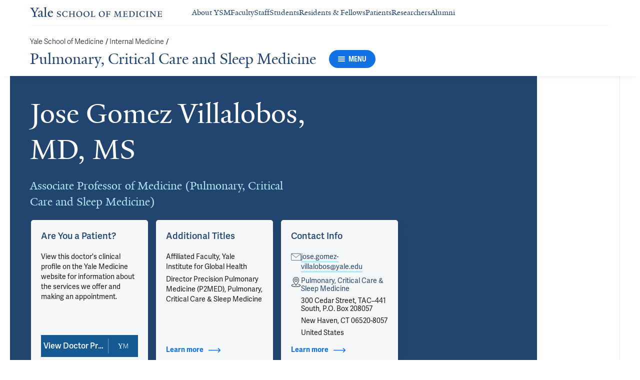

--- FILE ---
content_type: text/html; charset=utf-8
request_url: https://medicine.yale.edu/internal-medicine/pulmonary/profile/jose-gomez-villalobos/
body_size: 72744
content:




<!DOCTYPE html>
<html lang="en">
<head itemscope itemtype="https://schema.org/SpeakableSpecification">
            <script src="https://assets.adobedtm.com/be4705422c6a/6365b56ecd77/launch-f9a39045ce43.min.js" async></script>

    <!-- Google Tag Manager -->
    <!-- End Google Tag Manager -->

    <meta charset="utf-8"/>
    <meta name="viewport" content="width=device-width, initial-scale=1.0"/>
    <meta http-equiv="X-UA-Compatible" content="IE=EDGE"/>
    <title>Jose Gomez Villalobos, MD, MS | Pulmonary, Critical Care and Sleep Medicine</title>

    <link rel="preconnect" href="https://p.typekit.net">
    <link rel="dns-prefetch" href="https://p.typekit.net">
    <link rel="preconnect" href="https://use.typekit.net">
    <link rel="dns-prefetch" href="https://use.typekit.net">
    <link rel="preconnect" href="https://www.gstatic.com">
    <link rel="dns-prefetch" href="https://www.gstatic.com">

    <meta name="title" property="og:title" content="Jose Gomez Villalobos, MD, MS" />
<meta itemprop="xpath" content="/html/head/meta[@property='og:title']/@content" />

    <meta name="description" property="og:description" content="Jose Gomez Villalobos, MD, MS is an Associate Professor of Medicine (Pulmonary, Critical Care and Sleep Medicine) at Yale School of Medicine" />
<meta itemprop="xpath" content="/html/head/meta[@name='description']/@content" />


        <meta name="robots" content="noindex, nofollow">

    
    
    

    <meta property="og:url" content="https://medicine.yale.edu/internal-medicine/pulmonary/profile/jose-gomez-villalobos/" />

    <meta name="site-name" property="og:site_name" content="Pulmonary, Critical Care and Sleep Medicine" />

    <meta property="og:type" content="website" />

    <meta property="og:title" content="Jose Gomez Villalobos, MD, MS" />

    <meta property="og:description" content="Jose Gomez Villalobos, MD, MS is an Associate Professor of Medicine (Pulmonary, Critical Care and Sleep Medicine) at Yale School of Medicine" />


    
    

    
    

    <meta name="twitter:card" content="summary" />

    
    
    <meta name="twitter:image:alt" content="2021-11-17_Jose Gomez-Villalobos" />


        <meta property="og:image" content="https://ysm-res.cloudinary.com/image/upload/c_limit,f_auto,h_630,q_auto,w_1200/v1/yms/prod/f0f41deb-e272-49d0-8a2e-731fc0a607a7" />

        <meta property="og:image:secure_url" content="https://ysm-res.cloudinary.com/image/upload/c_limit,f_auto,h_630,q_auto,w_1200/v1/yms/prod/f0f41deb-e272-49d0-8a2e-731fc0a607a7" />

        <meta property="og:image:width" content="1200" />

        <meta property="og:image:height" content="630" />


    <meta property="fb:app_id" content="604142276782606" />


    <link rel="canonical" href="https://medicine.yale.edu/profile/jose-gomez-villalobos/">

    <link rel="apple-touch-icon" sizes="180x180" href="https://cdn1.medicine.yale.edu/icons/ysm/apple-touch-icon.png">
    <link rel="icon" type="image/png" href="https://cdn1.medicine.yale.edu/icons/ysm/favicon-32x32.png" sizes="32x32">
    <link rel="icon" type="image/png" href="https://cdn1.medicine.yale.edu/icons/ysm/favicon-16x16.png" sizes="16x16">
    <link rel="manifest" href="https://cdn1.medicine.yale.edu/web-manifests/ysm/site.webmanifest">
    <link rel="shortcut icon" type="image/x-icon" href="https://cdn1.medicine.yale.edu/icons/ysm/favicon.ico"/>
    <meta name="msapplication-TileColor" content="#1271e3">
    <meta name="msapplication-config" content="https://cdn1.medicine.yale.edu/browser-configs/ysm/browserconfig.xml">
    <meta name="theme-color" content="#ffffff">

    <link rel="preload" href="https://cdn1.medicine.yale.edu/build/yalenew-italic-webfront.woff2" as="font" crossorigin>
    <link rel="preload" href="https://cdn1.medicine.yale.edu/build/yalenew-roman-webfont.woff2" as="font" crossorigin>
    <link rel="preload" href="https://use.typekit.net/eqf4dwf.css" as="style" crossorigin>

    <link data-chunk="main" rel="stylesheet" href="https://cdn1.medicine.yale.edu/build/main.907d39fbfa5ab74dae6b.css" crossorigin="anonymous" />
<link data-chunk="modules-profile-components-profile-details-ProfileDetails" rel="stylesheet" href="https://cdn1.medicine.yale.edu/build/4098.519e090d007d9af62d86.css" crossorigin="anonymous" />
<link data-chunk="modules-profile-components-profile-details-ProfileDetails" rel="stylesheet" href="https://cdn1.medicine.yale.edu/build/2977.ad2bb25f9ff2d919a316.css" crossorigin="anonymous" />
<link data-chunk="modules-profile-components-profile-details-ProfileDetails" rel="stylesheet" href="https://cdn1.medicine.yale.edu/build/5436.03673d36bc21f3621aa0.css" crossorigin="anonymous" />
<link data-chunk="modules-profile-components-profile-details-ProfileDetails" rel="stylesheet" href="https://cdn1.medicine.yale.edu/build/115.d478683c440a5bf6ee62.css" crossorigin="anonymous" />
<link data-chunk="modules-profile-components-profile-details-ProfileDetails" rel="stylesheet" href="https://cdn1.medicine.yale.edu/build/2944.39460b9b4c80b3748eaf.css" crossorigin="anonymous" />
<link data-chunk="modules-footer-components-Footer" rel="stylesheet" href="https://cdn1.medicine.yale.edu/build/3053.9d94d1be74c8b8d74e36.css" crossorigin="anonymous" />

    <link data-chunk="modules-footer-components-Footer" rel="preload" as="style" href="https://cdn1.medicine.yale.edu/build/3053.9d94d1be74c8b8d74e36.css" crossorigin="anonymous" />
<link data-chunk="modules-profile-components-profile-details-ProfileDetails" rel="preload" as="style" href="https://cdn1.medicine.yale.edu/build/2944.39460b9b4c80b3748eaf.css" crossorigin="anonymous" />
<link data-chunk="modules-profile-components-profile-details-ProfileDetails" rel="preload" as="style" href="https://cdn1.medicine.yale.edu/build/115.d478683c440a5bf6ee62.css" crossorigin="anonymous" />
<link data-chunk="modules-profile-components-profile-details-ProfileDetails" rel="preload" as="style" href="https://cdn1.medicine.yale.edu/build/5436.03673d36bc21f3621aa0.css" crossorigin="anonymous" />
<link data-chunk="modules-profile-components-profile-details-ProfileDetails" rel="preload" as="style" href="https://cdn1.medicine.yale.edu/build/2977.ad2bb25f9ff2d919a316.css" crossorigin="anonymous" />
<link data-chunk="modules-profile-components-profile-details-ProfileDetails" rel="preload" as="style" href="https://cdn1.medicine.yale.edu/build/4098.519e090d007d9af62d86.css" crossorigin="anonymous" />
<link data-chunk="main" rel="preload" as="style" href="https://cdn1.medicine.yale.edu/build/main.907d39fbfa5ab74dae6b.css" crossorigin="anonymous" />
<link data-chunk="main" rel="preload" as="script" href="https://cdn1.medicine.yale.edu/build/main.es2015.dfa5aecab8fbf1932152.js" crossorigin="anonymous" />
<link data-chunk="modules-profile-components-profile-details-ProfileDetails" rel="preload" as="script" href="https://cdn1.medicine.yale.edu/build/7011.es2015.fa8769cabe2bdf33637b.js" crossorigin="anonymous" />
<link data-chunk="modules-profile-components-profile-details-ProfileDetails" rel="preload" as="script" href="https://cdn1.medicine.yale.edu/build/1514.es2015.79d733912b018318aafb.js" crossorigin="anonymous" />
<link data-chunk="modules-profile-components-profile-details-ProfileDetails" rel="preload" as="script" href="https://cdn1.medicine.yale.edu/build/2561.es2015.001b7c8716509bb0275e.js" crossorigin="anonymous" />
<link data-chunk="modules-profile-components-profile-details-ProfileDetails" rel="preload" as="script" href="https://cdn1.medicine.yale.edu/build/4098.es2015.9e0d35381579dc29a84f.js" crossorigin="anonymous" />
<link data-chunk="modules-profile-components-profile-details-ProfileDetails" rel="preload" as="script" href="https://cdn1.medicine.yale.edu/build/2827.es2015.5a725a4f172cb57a081b.js" crossorigin="anonymous" />
<link data-chunk="modules-profile-components-profile-details-ProfileDetails" rel="preload" as="script" href="https://cdn1.medicine.yale.edu/build/7925.es2015.f5a19f566463bf60257a.js" crossorigin="anonymous" />
<link data-chunk="modules-profile-components-profile-details-ProfileDetails" rel="preload" as="script" href="https://cdn1.medicine.yale.edu/build/2680.es2015.f2df621f2f2c78b379c1.js" crossorigin="anonymous" />
<link data-chunk="modules-profile-components-profile-details-ProfileDetails" rel="preload" as="script" href="https://cdn1.medicine.yale.edu/build/2977.es2015.86efad1d2bde8db32c47.js" crossorigin="anonymous" />
<link data-chunk="modules-profile-components-profile-details-ProfileDetails" rel="preload" as="script" href="https://cdn1.medicine.yale.edu/build/5436.es2015.37da388f40e19e0f6ca3.js" crossorigin="anonymous" />
<link data-chunk="modules-profile-components-profile-details-ProfileDetails" rel="preload" as="script" href="https://cdn1.medicine.yale.edu/build/1087.es2015.29f39b22c70bfa07670c.js" crossorigin="anonymous" />
<link data-chunk="modules-profile-components-profile-details-ProfileDetails" rel="preload" as="script" href="https://cdn1.medicine.yale.edu/build/9206.es2015.a53004c6e2023f5c4408.js" crossorigin="anonymous" />
<link data-chunk="modules-profile-components-profile-details-ProfileDetails" rel="preload" as="script" href="https://cdn1.medicine.yale.edu/build/6633.es2015.0faea749b69d0099f91f.js" crossorigin="anonymous" />
<link data-chunk="modules-profile-components-profile-details-ProfileDetails" rel="preload" as="script" href="https://cdn1.medicine.yale.edu/build/7589.es2015.9b07fc9805f7ac0a2a18.js" crossorigin="anonymous" />
<link data-chunk="modules-profile-components-profile-details-ProfileDetails" rel="preload" as="script" href="https://cdn1.medicine.yale.edu/build/2944.es2015.049b88f789280205706f.js" crossorigin="anonymous" />
<link data-chunk="modules-footer-components-Footer" rel="preload" as="script" href="https://cdn1.medicine.yale.edu/build/3053.es2015.94f247814d7073bd03dd.js" crossorigin="anonymous" />



        <script data-schema="ProfilePage" type="application/ld+json">
            {"@type":"ProfilePage","mainEntity":{"@type":"Person","name":"Jose Gomez Villalobos","description":"","url":"https://medicine.yale.edu/profile/jose-gomez-villalobos/","email":"jose.gomez-villalobos@yale.edu","telephone":"+12034952410","image":{"@type":"ImageObject","url":"https://ysm-res.cloudinary.com/image/upload/c_limit,f_auto,h_630,q_auto,w_1200/v1/yms/prod/f0f41deb-e272-49d0-8a2e-731fc0a607a7","description":"2021-11-17_Jose Gomez-Villalobos","height":1200,"width":630,"@context":"https://schema.org"},"address":[{"@type":"PostalAddress","addressCountry":"United States","addressLocality":"New Haven","addressRegion":"CT","postalCode":"06520-8057","streetAddress":"300 Cedar Street, TAC–441 South, P.O. Box 208057","@context":"https://schema.org"}],"workLocation":[],"honorificSuffix":["MD","MS"],"award":["Fellow 2019","Outstanding PGY-1 Resident 2005"],"jobTitle":["Associate Professor of Medicine (Pulmonary, Critical Care and Sleep Medicine)"],"affiliation":[{"@type":"Organization","name":"Asthma & Airways Disease Program","url":"https://medicine.yale.edu/internal-medicine/pulmonary/ycaad/","@context":"https://schema.org"},{"@type":"Organization","name":"Gomez Lab","url":"https://medicine.yale.edu/lab/gomez/","@context":"https://schema.org"},{"@type":"Organization","name":"Internal Medicine","url":"https://medicine.yale.edu/internal-medicine/","@context":"https://schema.org"},{"@type":"Organization","name":"Pulmonary, Critical Care & Sleep Medicine","url":"https://medicine.yale.edu/internal-medicine/pulmonary/","@context":"https://schema.org"},{"@type":"Organization","name":"The Center for Precision Pulmonary Medicine (P2MED)","url":"https://medicine.yale.edu/internal-medicine/pulmonary/research/p2med/","@context":"https://schema.org"},{"@type":"Organization","name":"Winchester Center for Lung Disease","@context":"https://schema.org"},{"@type":"Organization","name":"Yale Institute for Global Health","url":"https://medicine.yale.edu/yigh/","@context":"https://schema.org"},{"@type":"Organization","name":"Yale Medicine","url":"https://www.yalemedicine.org/","@context":"https://schema.org"},{"@type":"Organization","name":"Yale Stem Cell Center","url":"https://medicine.yale.edu/stemcell/","@context":"https://schema.org"},{"@type":"Organization","name":"Yale-BI Biomedical Data Science Fellowship","@context":"https://schema.org"}],"alumniOf":[{"@type":"Organization","name":"Yale University Graduate School of Arts and Sciences, Computational Biology and Bioinformatics (2012)","@context":"https://schema.org"},{"@type":"Organization","name":"Yale University School of Medicine (2012)","@context":"https://schema.org"},{"@type":"Organization","name":"Hospital of Saint Raphael, New Haven, CT (2007)","@context":"https://schema.org"},{"@type":"Organization","name":"Pontificia Universidad Javeriana (1999)","@context":"https://schema.org"}],"sameAs":["https://www.yalemedicine.org/specialists/jose-gomez-villalobos"],"updatedDate":"2025-10-20T00:00:00.0000000Z","@context":"https://schema.org"},"@context":"https://schema.org"}
        </script>
        <script data-schema="MedicalScholarlyArticle" type="application/ld+json">
            {"@type":"MedicalScholarlyArticle","publicationType":"Journal Article","inLanguage":"en-US","headline":"Sex-biased Gene Expression Underlies Immune Dysfunction in Asthma.","url":"https://pubmed.ncbi.nlm.nih.gov/40587876","author":[{"@type":"Person","name":"Jose Gomez Villalobos","description":"","url":"https://medicine.yale.edu/profile/jose-gomez-villalobos/","email":"jose.gomez-villalobos@yale.edu","telephone":"+12034952410","image":{"@type":"ImageObject","url":"https://ysm-res.cloudinary.com/image/upload/c_limit,f_auto,h_630,q_auto,w_1200/v1/yms/prod/f0f41deb-e272-49d0-8a2e-731fc0a607a7","description":"2021-11-17_Jose Gomez-Villalobos","height":1200,"width":630,"@context":"https://schema.org"},"address":[{"@type":"PostalAddress","addressCountry":"United States","addressLocality":"New Haven","addressRegion":"CT","postalCode":"06520-8057","streetAddress":"300 Cedar Street, TAC–441 South, P.O. Box 208057","@context":"https://schema.org"}],"workLocation":[],"honorificSuffix":["MD","MS"],"award":["Fellow 2019","Outstanding PGY-1 Resident 2005"],"jobTitle":["Associate Professor of Medicine (Pulmonary, Critical Care and Sleep Medicine)"],"affiliation":[{"@type":"Organization","name":"Asthma & Airways Disease Program","url":"https://medicine.yale.edu/internal-medicine/pulmonary/ycaad/","@context":"https://schema.org"},{"@type":"Organization","name":"Gomez Lab","url":"https://medicine.yale.edu/lab/gomez/","@context":"https://schema.org"},{"@type":"Organization","name":"Internal Medicine","url":"https://medicine.yale.edu/internal-medicine/","@context":"https://schema.org"},{"@type":"Organization","name":"Pulmonary, Critical Care & Sleep Medicine","url":"https://medicine.yale.edu/internal-medicine/pulmonary/","@context":"https://schema.org"},{"@type":"Organization","name":"The Center for Precision Pulmonary Medicine (P2MED)","url":"https://medicine.yale.edu/internal-medicine/pulmonary/research/p2med/","@context":"https://schema.org"},{"@type":"Organization","name":"Winchester Center for Lung Disease","@context":"https://schema.org"},{"@type":"Organization","name":"Yale Institute for Global Health","url":"https://medicine.yale.edu/yigh/","@context":"https://schema.org"},{"@type":"Organization","name":"Yale Medicine","url":"https://www.yalemedicine.org/","@context":"https://schema.org"},{"@type":"Organization","name":"Yale Stem Cell Center","url":"https://medicine.yale.edu/stemcell/","@context":"https://schema.org"},{"@type":"Organization","name":"Yale-BI Biomedical Data Science Fellowship","@context":"https://schema.org"}],"alumniOf":[{"@type":"Organization","name":"Yale University Graduate School of Arts and Sciences, Computational Biology and Bioinformatics (2012)","@context":"https://schema.org"},{"@type":"Organization","name":"Yale University School of Medicine (2012)","@context":"https://schema.org"},{"@type":"Organization","name":"Hospital of Saint Raphael, New Haven, CT (2007)","@context":"https://schema.org"},{"@type":"Organization","name":"Pontificia Universidad Javeriana (1999)","@context":"https://schema.org"}],"sameAs":["https://www.yalemedicine.org/specialists/jose-gomez-villalobos"],"updatedDate":"2025-10-20T00:00:00.0000000Z","@context":"https://schema.org"}],"description":"Kay S, <span data-id=\"61810\">Rajeevan H</span>, <span data-id=\"121617\">Son M</span>, Kwah J, Ramirez M, Liu Y, <span data-id=\"70248\">Wang Z</span>, <span data-id=\"70404\">Yan X</span>, Nino G, Britto C, <span data-id=\"67865\">Chupp G</span>, <strong data-id=\"65392\">Gomez J</strong>. <span data-type=\"title\">Sex-biased Gene Expression Underlies Immune Dysfunction in Asthma.</span> American Journal Of Respiratory Cell And Molecular Biology 2025, 73: 884-896. <a href=\"https://pubmed.ncbi.nlm.nih.gov/40587876\" target=\"_blank\">PMID: 40587876</a>, <a href=\"https://doi.org/10.1165/rcmb.2024-0565oc\" target=\"_blank\">DOI: 10.1165/rcmb.2024-0565oc</a>.","@context":"https://schema.org"}
        </script>
        <script data-schema="MedicalScholarlyArticle" type="application/ld+json">
            {"@type":"MedicalScholarlyArticle","publicationType":"Journal Article","inLanguage":"en-US","headline":"Down Syndrome Alters Type III IFN and Proinflammatory Airway Epithelial Responses to Respiratory Syncytial Vir","url":"https://pubmed.ncbi.nlm.nih.gov/40587878","author":[{"@type":"Person","name":"Jose Gomez Villalobos","description":"","url":"https://medicine.yale.edu/profile/jose-gomez-villalobos/","email":"jose.gomez-villalobos@yale.edu","telephone":"+12034952410","image":{"@type":"ImageObject","url":"https://ysm-res.cloudinary.com/image/upload/c_limit,f_auto,h_630,q_auto,w_1200/v1/yms/prod/f0f41deb-e272-49d0-8a2e-731fc0a607a7","description":"2021-11-17_Jose Gomez-Villalobos","height":1200,"width":630,"@context":"https://schema.org"},"address":[{"@type":"PostalAddress","addressCountry":"United States","addressLocality":"New Haven","addressRegion":"CT","postalCode":"06520-8057","streetAddress":"300 Cedar Street, TAC–441 South, P.O. Box 208057","@context":"https://schema.org"}],"workLocation":[],"honorificSuffix":["MD","MS"],"award":["Fellow 2019","Outstanding PGY-1 Resident 2005"],"jobTitle":["Associate Professor of Medicine (Pulmonary, Critical Care and Sleep Medicine)"],"affiliation":[{"@type":"Organization","name":"Asthma & Airways Disease Program","url":"https://medicine.yale.edu/internal-medicine/pulmonary/ycaad/","@context":"https://schema.org"},{"@type":"Organization","name":"Gomez Lab","url":"https://medicine.yale.edu/lab/gomez/","@context":"https://schema.org"},{"@type":"Organization","name":"Internal Medicine","url":"https://medicine.yale.edu/internal-medicine/","@context":"https://schema.org"},{"@type":"Organization","name":"Pulmonary, Critical Care & Sleep Medicine","url":"https://medicine.yale.edu/internal-medicine/pulmonary/","@context":"https://schema.org"},{"@type":"Organization","name":"The Center for Precision Pulmonary Medicine (P2MED)","url":"https://medicine.yale.edu/internal-medicine/pulmonary/research/p2med/","@context":"https://schema.org"},{"@type":"Organization","name":"Winchester Center for Lung Disease","@context":"https://schema.org"},{"@type":"Organization","name":"Yale Institute for Global Health","url":"https://medicine.yale.edu/yigh/","@context":"https://schema.org"},{"@type":"Organization","name":"Yale Medicine","url":"https://www.yalemedicine.org/","@context":"https://schema.org"},{"@type":"Organization","name":"Yale Stem Cell Center","url":"https://medicine.yale.edu/stemcell/","@context":"https://schema.org"},{"@type":"Organization","name":"Yale-BI Biomedical Data Science Fellowship","@context":"https://schema.org"}],"alumniOf":[{"@type":"Organization","name":"Yale University Graduate School of Arts and Sciences, Computational Biology and Bioinformatics (2012)","@context":"https://schema.org"},{"@type":"Organization","name":"Yale University School of Medicine (2012)","@context":"https://schema.org"},{"@type":"Organization","name":"Hospital of Saint Raphael, New Haven, CT (2007)","@context":"https://schema.org"},{"@type":"Organization","name":"Pontificia Universidad Javeriana (1999)","@context":"https://schema.org"}],"sameAs":["https://www.yalemedicine.org/specialists/jose-gomez-villalobos"],"updatedDate":"2025-10-20T00:00:00.0000000Z","@context":"https://schema.org"}],"description":"Chorvinsky E, Bhattacharya S, Bera B, Welham A, Ismat K, Lawlor C, Preciado D, <strong data-id=\"65392\">Gomez J</strong>, Morizono H, Pillai D, Gutierrez M, Jaiswal J, Nino G. <span data-type=\"title\">Down Syndrome Alters Type III IFN and Proinflammatory Airway Epithelial Responses to Respiratory Syncytial Virus Infection.</span> American Journal Of Respiratory Cell And Molecular Biology 2025, 73: 951-964. <a href=\"https://pubmed.ncbi.nlm.nih.gov/40587878\" target=\"_blank\">PMID: 40587878</a>, <a href=\"https://www.ncbi.nlm.nih.gov/pmc/articles/PMC12699336\" target=\"_blank\">PMCID: PMC12699336</a>, <a href=\"https://doi.org/10.1165/rcmb.2025-0068oc\" target=\"_blank\">DOI: 10.1165/rcmb.2025-0068oc</a>.","@context":"https://schema.org"}
        </script>
        <script data-schema="MedicalScholarlyArticle" type="application/ld+json">
            {"@type":"MedicalScholarlyArticle","publicationType":"Journal Article","inLanguage":"en-US","headline":"Pediatric Airway Biology and Transcriptomic Assessment of Therapies","url":"https://pubmed.ncbi.nlm.nih.gov/40658411","author":[{"@type":"Person","name":"Jose Gomez Villalobos","description":"","url":"https://medicine.yale.edu/profile/jose-gomez-villalobos/","email":"jose.gomez-villalobos@yale.edu","telephone":"+12034952410","image":{"@type":"ImageObject","url":"https://ysm-res.cloudinary.com/image/upload/c_limit,f_auto,h_630,q_auto,w_1200/v1/yms/prod/f0f41deb-e272-49d0-8a2e-731fc0a607a7","description":"2021-11-17_Jose Gomez-Villalobos","height":1200,"width":630,"@context":"https://schema.org"},"address":[{"@type":"PostalAddress","addressCountry":"United States","addressLocality":"New Haven","addressRegion":"CT","postalCode":"06520-8057","streetAddress":"300 Cedar Street, TAC–441 South, P.O. Box 208057","@context":"https://schema.org"}],"workLocation":[],"honorificSuffix":["MD","MS"],"award":["Fellow 2019","Outstanding PGY-1 Resident 2005"],"jobTitle":["Associate Professor of Medicine (Pulmonary, Critical Care and Sleep Medicine)"],"affiliation":[{"@type":"Organization","name":"Asthma & Airways Disease Program","url":"https://medicine.yale.edu/internal-medicine/pulmonary/ycaad/","@context":"https://schema.org"},{"@type":"Organization","name":"Gomez Lab","url":"https://medicine.yale.edu/lab/gomez/","@context":"https://schema.org"},{"@type":"Organization","name":"Internal Medicine","url":"https://medicine.yale.edu/internal-medicine/","@context":"https://schema.org"},{"@type":"Organization","name":"Pulmonary, Critical Care & Sleep Medicine","url":"https://medicine.yale.edu/internal-medicine/pulmonary/","@context":"https://schema.org"},{"@type":"Organization","name":"The Center for Precision Pulmonary Medicine (P2MED)","url":"https://medicine.yale.edu/internal-medicine/pulmonary/research/p2med/","@context":"https://schema.org"},{"@type":"Organization","name":"Winchester Center for Lung Disease","@context":"https://schema.org"},{"@type":"Organization","name":"Yale Institute for Global Health","url":"https://medicine.yale.edu/yigh/","@context":"https://schema.org"},{"@type":"Organization","name":"Yale Medicine","url":"https://www.yalemedicine.org/","@context":"https://schema.org"},{"@type":"Organization","name":"Yale Stem Cell Center","url":"https://medicine.yale.edu/stemcell/","@context":"https://schema.org"},{"@type":"Organization","name":"Yale-BI Biomedical Data Science Fellowship","@context":"https://schema.org"}],"alumniOf":[{"@type":"Organization","name":"Yale University Graduate School of Arts and Sciences, Computational Biology and Bioinformatics (2012)","@context":"https://schema.org"},{"@type":"Organization","name":"Yale University School of Medicine (2012)","@context":"https://schema.org"},{"@type":"Organization","name":"Hospital of Saint Raphael, New Haven, CT (2007)","@context":"https://schema.org"},{"@type":"Organization","name":"Pontificia Universidad Javeriana (1999)","@context":"https://schema.org"}],"sameAs":["https://www.yalemedicine.org/specialists/jose-gomez-villalobos"],"updatedDate":"2025-10-20T00:00:00.0000000Z","@context":"https://schema.org"}],"description":"Nino G, <strong data-id=\"65392\">Gomez J</strong>, Gutierrez M. <span data-type=\"title\">Pediatric Airway Biology and Transcriptomic Assessment of Therapies</span>. JAMA Pediatrics 2025, 179: 947-949. <a href=\"https://pubmed.ncbi.nlm.nih.gov/40658411\" target=\"_blank\">PMID: 40658411</a>, <a href=\"https://doi.org/10.1001/jamapediatrics.2025.2070\" target=\"_blank\">DOI: 10.1001/jamapediatrics.2025.2070</a>.","@context":"https://schema.org"}
        </script>
        <script data-schema="MedicalScholarlyArticle" type="application/ld+json">
            {"@type":"MedicalScholarlyArticle","publicationType":"Journal Article","inLanguage":"en-US","headline":"Cyclic GMP-AMP synthase expression is enhanced in systemic sclerosis-associated interstitial lung disease and ","url":"https://pubmed.ncbi.nlm.nih.gov/40374521","author":[{"@type":"Person","name":"Jose Gomez Villalobos","description":"","url":"https://medicine.yale.edu/profile/jose-gomez-villalobos/","email":"jose.gomez-villalobos@yale.edu","telephone":"+12034952410","image":{"@type":"ImageObject","url":"https://ysm-res.cloudinary.com/image/upload/c_limit,f_auto,h_630,q_auto,w_1200/v1/yms/prod/f0f41deb-e272-49d0-8a2e-731fc0a607a7","description":"2021-11-17_Jose Gomez-Villalobos","height":1200,"width":630,"@context":"https://schema.org"},"address":[{"@type":"PostalAddress","addressCountry":"United States","addressLocality":"New Haven","addressRegion":"CT","postalCode":"06520-8057","streetAddress":"300 Cedar Street, TAC–441 South, P.O. Box 208057","@context":"https://schema.org"}],"workLocation":[],"honorificSuffix":["MD","MS"],"award":["Fellow 2019","Outstanding PGY-1 Resident 2005"],"jobTitle":["Associate Professor of Medicine (Pulmonary, Critical Care and Sleep Medicine)"],"affiliation":[{"@type":"Organization","name":"Asthma & Airways Disease Program","url":"https://medicine.yale.edu/internal-medicine/pulmonary/ycaad/","@context":"https://schema.org"},{"@type":"Organization","name":"Gomez Lab","url":"https://medicine.yale.edu/lab/gomez/","@context":"https://schema.org"},{"@type":"Organization","name":"Internal Medicine","url":"https://medicine.yale.edu/internal-medicine/","@context":"https://schema.org"},{"@type":"Organization","name":"Pulmonary, Critical Care & Sleep Medicine","url":"https://medicine.yale.edu/internal-medicine/pulmonary/","@context":"https://schema.org"},{"@type":"Organization","name":"The Center for Precision Pulmonary Medicine (P2MED)","url":"https://medicine.yale.edu/internal-medicine/pulmonary/research/p2med/","@context":"https://schema.org"},{"@type":"Organization","name":"Winchester Center for Lung Disease","@context":"https://schema.org"},{"@type":"Organization","name":"Yale Institute for Global Health","url":"https://medicine.yale.edu/yigh/","@context":"https://schema.org"},{"@type":"Organization","name":"Yale Medicine","url":"https://www.yalemedicine.org/","@context":"https://schema.org"},{"@type":"Organization","name":"Yale Stem Cell Center","url":"https://medicine.yale.edu/stemcell/","@context":"https://schema.org"},{"@type":"Organization","name":"Yale-BI Biomedical Data Science Fellowship","@context":"https://schema.org"}],"alumniOf":[{"@type":"Organization","name":"Yale University Graduate School of Arts and Sciences, Computational Biology and Bioinformatics (2012)","@context":"https://schema.org"},{"@type":"Organization","name":"Yale University School of Medicine (2012)","@context":"https://schema.org"},{"@type":"Organization","name":"Hospital of Saint Raphael, New Haven, CT (2007)","@context":"https://schema.org"},{"@type":"Organization","name":"Pontificia Universidad Javeriana (1999)","@context":"https://schema.org"}],"sameAs":["https://www.yalemedicine.org/specialists/jose-gomez-villalobos"],"updatedDate":"2025-10-20T00:00:00.0000000Z","@context":"https://schema.org"}],"description":"Yu S, Hu B, Sun Y, Peng X, Lee C, Woo S, McGovern J, Zielonka J, Saber T, <span data-id=\"123341\">Ghincea A</span>, Gandhi S, Walia A, Pivarnik T, <span data-id=\"124110\">Ishikawa G</span>, Shao S, Sun H, Gunes B, Kujawski S, Perez S, Odell W, <span data-id=\"115311\">Hinchcliff M</span>, Varga J, Feghali-Bostwick C, <span data-id=\"72112\">Sauler M</span>, <strong data-id=\"65392\">Gomez J</strong>, <span data-id=\"94092\">Ryu C</span>, <span data-id=\"64371\">Herzog E</span>. <span data-type=\"title\">Cyclic GMP-AMP synthase expression is enhanced in systemic sclerosis-associated interstitial lung disease and stimulates inflammatory myofibroblast activation</span>. European Respiratory Journal 2025, 66: 2401564. <a href=\"https://pubmed.ncbi.nlm.nih.gov/40374521\" target=\"_blank\">PMID: 40374521</a>, <a href=\"https://www.ncbi.nlm.nih.gov/pmc/articles/PMC12332468\" target=\"_blank\">PMCID: PMC12332468</a>, <a href=\"https://doi.org/10.1183/13993003.01564-2024\" target=\"_blank\">DOI: 10.1183/13993003.01564-2024</a>.","@context":"https://schema.org"}
        </script>
        <script data-schema="MedicalScholarlyArticle" type="application/ld+json">
            {"@type":"MedicalScholarlyArticle","publicationType":"Journal Article","inLanguage":"en-US","headline":"The Potential Role of GPR87 in the Development of Pulmonary Fibrosis","url":"https://doi.org/10.1164/ajrccm.2025.211.abstracts.a7110","author":[{"@type":"Person","name":"Jose Gomez Villalobos","description":"","url":"https://medicine.yale.edu/profile/jose-gomez-villalobos/","email":"jose.gomez-villalobos@yale.edu","telephone":"+12034952410","image":{"@type":"ImageObject","url":"https://ysm-res.cloudinary.com/image/upload/c_limit,f_auto,h_630,q_auto,w_1200/v1/yms/prod/f0f41deb-e272-49d0-8a2e-731fc0a607a7","description":"2021-11-17_Jose Gomez-Villalobos","height":1200,"width":630,"@context":"https://schema.org"},"address":[{"@type":"PostalAddress","addressCountry":"United States","addressLocality":"New Haven","addressRegion":"CT","postalCode":"06520-8057","streetAddress":"300 Cedar Street, TAC–441 South, P.O. Box 208057","@context":"https://schema.org"}],"workLocation":[],"honorificSuffix":["MD","MS"],"award":["Fellow 2019","Outstanding PGY-1 Resident 2005"],"jobTitle":["Associate Professor of Medicine (Pulmonary, Critical Care and Sleep Medicine)"],"affiliation":[{"@type":"Organization","name":"Asthma & Airways Disease Program","url":"https://medicine.yale.edu/internal-medicine/pulmonary/ycaad/","@context":"https://schema.org"},{"@type":"Organization","name":"Gomez Lab","url":"https://medicine.yale.edu/lab/gomez/","@context":"https://schema.org"},{"@type":"Organization","name":"Internal Medicine","url":"https://medicine.yale.edu/internal-medicine/","@context":"https://schema.org"},{"@type":"Organization","name":"Pulmonary, Critical Care & Sleep Medicine","url":"https://medicine.yale.edu/internal-medicine/pulmonary/","@context":"https://schema.org"},{"@type":"Organization","name":"The Center for Precision Pulmonary Medicine (P2MED)","url":"https://medicine.yale.edu/internal-medicine/pulmonary/research/p2med/","@context":"https://schema.org"},{"@type":"Organization","name":"Winchester Center for Lung Disease","@context":"https://schema.org"},{"@type":"Organization","name":"Yale Institute for Global Health","url":"https://medicine.yale.edu/yigh/","@context":"https://schema.org"},{"@type":"Organization","name":"Yale Medicine","url":"https://www.yalemedicine.org/","@context":"https://schema.org"},{"@type":"Organization","name":"Yale Stem Cell Center","url":"https://medicine.yale.edu/stemcell/","@context":"https://schema.org"},{"@type":"Organization","name":"Yale-BI Biomedical Data Science Fellowship","@context":"https://schema.org"}],"alumniOf":[{"@type":"Organization","name":"Yale University Graduate School of Arts and Sciences, Computational Biology and Bioinformatics (2012)","@context":"https://schema.org"},{"@type":"Organization","name":"Yale University School of Medicine (2012)","@context":"https://schema.org"},{"@type":"Organization","name":"Hospital of Saint Raphael, New Haven, CT (2007)","@context":"https://schema.org"},{"@type":"Organization","name":"Pontificia Universidad Javeriana (1999)","@context":"https://schema.org"}],"sameAs":["https://www.yalemedicine.org/specialists/jose-gomez-villalobos"],"updatedDate":"2025-10-20T00:00:00.0000000Z","@context":"https://schema.org"}],"description":"<span data-id=\"127459\">Khoury J</span>, <span data-id=\"68229\">Ahangari F</span>, <span data-id=\"129789\">Justet A</span>, <span data-id=\"104527\">Adams T</span>, <span data-id=\"106915\">Manning E</span>, <span data-id=\"118413\">Mcdonough J</span>, Anderson S, Nekola F, Beermann M, Bauer Y, <strong data-id=\"65392\">Gomez J</strong>, <span data-id=\"93366\">Kaminski N</span>. <span data-type=\"title\">The Potential Role of GPR87 in the Development of Pulmonary Fibrosis</span>. American Journal Of Respiratory And Critical Care Medicine 2025, 211: a7110-a7110. <a href=\"https://doi.org/10.1164/ajrccm.2025.211.abstracts.a7110\" target=\"_blank\">DOI: 10.1164/ajrccm.2025.211.abstracts.a7110</a>.","@context":"https://schema.org"}
        </script>
        <script data-schema="MedicalScholarlyArticle" type="application/ld+json">
            {"@type":"MedicalScholarlyArticle","publicationType":"Journal Article","inLanguage":"en-US","headline":"Sex-Specific Immune Transcriptional Programming by Pseudomonas in Cystic Fibrosis","url":"https://doi.org/10.1164/ajrccm.2025.211.abstracts.a1109","author":[{"@type":"Person","name":"Jose Gomez Villalobos","description":"","url":"https://medicine.yale.edu/profile/jose-gomez-villalobos/","email":"jose.gomez-villalobos@yale.edu","telephone":"+12034952410","image":{"@type":"ImageObject","url":"https://ysm-res.cloudinary.com/image/upload/c_limit,f_auto,h_630,q_auto,w_1200/v1/yms/prod/f0f41deb-e272-49d0-8a2e-731fc0a607a7","description":"2021-11-17_Jose Gomez-Villalobos","height":1200,"width":630,"@context":"https://schema.org"},"address":[{"@type":"PostalAddress","addressCountry":"United States","addressLocality":"New Haven","addressRegion":"CT","postalCode":"06520-8057","streetAddress":"300 Cedar Street, TAC–441 South, P.O. Box 208057","@context":"https://schema.org"}],"workLocation":[],"honorificSuffix":["MD","MS"],"award":["Fellow 2019","Outstanding PGY-1 Resident 2005"],"jobTitle":["Associate Professor of Medicine (Pulmonary, Critical Care and Sleep Medicine)"],"affiliation":[{"@type":"Organization","name":"Asthma & Airways Disease Program","url":"https://medicine.yale.edu/internal-medicine/pulmonary/ycaad/","@context":"https://schema.org"},{"@type":"Organization","name":"Gomez Lab","url":"https://medicine.yale.edu/lab/gomez/","@context":"https://schema.org"},{"@type":"Organization","name":"Internal Medicine","url":"https://medicine.yale.edu/internal-medicine/","@context":"https://schema.org"},{"@type":"Organization","name":"Pulmonary, Critical Care & Sleep Medicine","url":"https://medicine.yale.edu/internal-medicine/pulmonary/","@context":"https://schema.org"},{"@type":"Organization","name":"The Center for Precision Pulmonary Medicine (P2MED)","url":"https://medicine.yale.edu/internal-medicine/pulmonary/research/p2med/","@context":"https://schema.org"},{"@type":"Organization","name":"Winchester Center for Lung Disease","@context":"https://schema.org"},{"@type":"Organization","name":"Yale Institute for Global Health","url":"https://medicine.yale.edu/yigh/","@context":"https://schema.org"},{"@type":"Organization","name":"Yale Medicine","url":"https://www.yalemedicine.org/","@context":"https://schema.org"},{"@type":"Organization","name":"Yale Stem Cell Center","url":"https://medicine.yale.edu/stemcell/","@context":"https://schema.org"},{"@type":"Organization","name":"Yale-BI Biomedical Data Science Fellowship","@context":"https://schema.org"}],"alumniOf":[{"@type":"Organization","name":"Yale University Graduate School of Arts and Sciences, Computational Biology and Bioinformatics (2012)","@context":"https://schema.org"},{"@type":"Organization","name":"Yale University School of Medicine (2012)","@context":"https://schema.org"},{"@type":"Organization","name":"Hospital of Saint Raphael, New Haven, CT (2007)","@context":"https://schema.org"},{"@type":"Organization","name":"Pontificia Universidad Javeriana (1999)","@context":"https://schema.org"}],"sameAs":["https://www.yalemedicine.org/specialists/jose-gomez-villalobos"],"updatedDate":"2025-10-20T00:00:00.0000000Z","@context":"https://schema.org"}],"description":"Knight C, Yin H, <span data-id=\"128538\">Kockar Kizilirmak T</span>, <span data-id=\"104527\">Adams T</span>, <span data-id=\"72112\">Sauler M</span>, <strong data-id=\"65392\">Gomez J</strong>, <span data-id=\"69429\">Britto-Leon C</span>. <span data-type=\"title\">Sex-Specific Immune Transcriptional Programming by Pseudomonas in Cystic Fibrosis</span>. American Journal Of Respiratory And Critical Care Medicine 2025, 211: a1109-a1109. <a href=\"https://doi.org/10.1164/ajrccm.2025.211.abstracts.a1109\" target=\"_blank\">DOI: 10.1164/ajrccm.2025.211.abstracts.a1109</a>.","@context":"https://schema.org"}
        </script>
        <script data-schema="MedicalScholarlyArticle" type="application/ld+json">
            {"@type":"MedicalScholarlyArticle","publicationType":"Journal Article","inLanguage":"en-US","headline":"High Exacerbators in Cystic Fibrosis Have Sex-Specific Neutrophil Transcriptomes","url":"https://doi.org/10.1164/ajrccm.2025.211.abstracts.a5557","author":[{"@type":"Person","name":"Jose Gomez Villalobos","description":"","url":"https://medicine.yale.edu/profile/jose-gomez-villalobos/","email":"jose.gomez-villalobos@yale.edu","telephone":"+12034952410","image":{"@type":"ImageObject","url":"https://ysm-res.cloudinary.com/image/upload/c_limit,f_auto,h_630,q_auto,w_1200/v1/yms/prod/f0f41deb-e272-49d0-8a2e-731fc0a607a7","description":"2021-11-17_Jose Gomez-Villalobos","height":1200,"width":630,"@context":"https://schema.org"},"address":[{"@type":"PostalAddress","addressCountry":"United States","addressLocality":"New Haven","addressRegion":"CT","postalCode":"06520-8057","streetAddress":"300 Cedar Street, TAC–441 South, P.O. Box 208057","@context":"https://schema.org"}],"workLocation":[],"honorificSuffix":["MD","MS"],"award":["Fellow 2019","Outstanding PGY-1 Resident 2005"],"jobTitle":["Associate Professor of Medicine (Pulmonary, Critical Care and Sleep Medicine)"],"affiliation":[{"@type":"Organization","name":"Asthma & Airways Disease Program","url":"https://medicine.yale.edu/internal-medicine/pulmonary/ycaad/","@context":"https://schema.org"},{"@type":"Organization","name":"Gomez Lab","url":"https://medicine.yale.edu/lab/gomez/","@context":"https://schema.org"},{"@type":"Organization","name":"Internal Medicine","url":"https://medicine.yale.edu/internal-medicine/","@context":"https://schema.org"},{"@type":"Organization","name":"Pulmonary, Critical Care & Sleep Medicine","url":"https://medicine.yale.edu/internal-medicine/pulmonary/","@context":"https://schema.org"},{"@type":"Organization","name":"The Center for Precision Pulmonary Medicine (P2MED)","url":"https://medicine.yale.edu/internal-medicine/pulmonary/research/p2med/","@context":"https://schema.org"},{"@type":"Organization","name":"Winchester Center for Lung Disease","@context":"https://schema.org"},{"@type":"Organization","name":"Yale Institute for Global Health","url":"https://medicine.yale.edu/yigh/","@context":"https://schema.org"},{"@type":"Organization","name":"Yale Medicine","url":"https://www.yalemedicine.org/","@context":"https://schema.org"},{"@type":"Organization","name":"Yale Stem Cell Center","url":"https://medicine.yale.edu/stemcell/","@context":"https://schema.org"},{"@type":"Organization","name":"Yale-BI Biomedical Data Science Fellowship","@context":"https://schema.org"}],"alumniOf":[{"@type":"Organization","name":"Yale University Graduate School of Arts and Sciences, Computational Biology and Bioinformatics (2012)","@context":"https://schema.org"},{"@type":"Organization","name":"Yale University School of Medicine (2012)","@context":"https://schema.org"},{"@type":"Organization","name":"Hospital of Saint Raphael, New Haven, CT (2007)","@context":"https://schema.org"},{"@type":"Organization","name":"Pontificia Universidad Javeriana (1999)","@context":"https://schema.org"}],"sameAs":["https://www.yalemedicine.org/specialists/jose-gomez-villalobos"],"updatedDate":"2025-10-20T00:00:00.0000000Z","@context":"https://schema.org"}],"description":"Knight C, Yin H, <span data-id=\"128538\">Kockar Kizilirmak T</span>, <span data-id=\"104527\">Adams T</span>, <span data-id=\"72112\">Sauler M</span>, <strong data-id=\"65392\">Gomez J</strong>, <span data-id=\"69429\">Britto-Leon C</span>. <span data-type=\"title\">High Exacerbators in Cystic Fibrosis Have Sex-Specific Neutrophil Transcriptomes</span>. American Journal Of Respiratory And Critical Care Medicine 2025, 211: a5557-a5557. <a href=\"https://doi.org/10.1164/ajrccm.2025.211.abstracts.a5557\" target=\"_blank\">DOI: 10.1164/ajrccm.2025.211.abstracts.a5557</a>.","@context":"https://schema.org"}
        </script>
        <script data-schema="MedicalScholarlyArticle" type="application/ld+json">
            {"@type":"MedicalScholarlyArticle","publicationType":"Journal Article","inLanguage":"en-US","headline":"The Role of Non-coding RNAs in Asthma T2-high and T2-low Endotypes","url":"https://doi.org/10.1164/ajrccm.2025.211.abstracts.a3430","author":[{"@type":"Person","name":"Jose Gomez Villalobos","description":"","url":"https://medicine.yale.edu/profile/jose-gomez-villalobos/","email":"jose.gomez-villalobos@yale.edu","telephone":"+12034952410","image":{"@type":"ImageObject","url":"https://ysm-res.cloudinary.com/image/upload/c_limit,f_auto,h_630,q_auto,w_1200/v1/yms/prod/f0f41deb-e272-49d0-8a2e-731fc0a607a7","description":"2021-11-17_Jose Gomez-Villalobos","height":1200,"width":630,"@context":"https://schema.org"},"address":[{"@type":"PostalAddress","addressCountry":"United States","addressLocality":"New Haven","addressRegion":"CT","postalCode":"06520-8057","streetAddress":"300 Cedar Street, TAC–441 South, P.O. Box 208057","@context":"https://schema.org"}],"workLocation":[],"honorificSuffix":["MD","MS"],"award":["Fellow 2019","Outstanding PGY-1 Resident 2005"],"jobTitle":["Associate Professor of Medicine (Pulmonary, Critical Care and Sleep Medicine)"],"affiliation":[{"@type":"Organization","name":"Asthma & Airways Disease Program","url":"https://medicine.yale.edu/internal-medicine/pulmonary/ycaad/","@context":"https://schema.org"},{"@type":"Organization","name":"Gomez Lab","url":"https://medicine.yale.edu/lab/gomez/","@context":"https://schema.org"},{"@type":"Organization","name":"Internal Medicine","url":"https://medicine.yale.edu/internal-medicine/","@context":"https://schema.org"},{"@type":"Organization","name":"Pulmonary, Critical Care & Sleep Medicine","url":"https://medicine.yale.edu/internal-medicine/pulmonary/","@context":"https://schema.org"},{"@type":"Organization","name":"The Center for Precision Pulmonary Medicine (P2MED)","url":"https://medicine.yale.edu/internal-medicine/pulmonary/research/p2med/","@context":"https://schema.org"},{"@type":"Organization","name":"Winchester Center for Lung Disease","@context":"https://schema.org"},{"@type":"Organization","name":"Yale Institute for Global Health","url":"https://medicine.yale.edu/yigh/","@context":"https://schema.org"},{"@type":"Organization","name":"Yale Medicine","url":"https://www.yalemedicine.org/","@context":"https://schema.org"},{"@type":"Organization","name":"Yale Stem Cell Center","url":"https://medicine.yale.edu/stemcell/","@context":"https://schema.org"},{"@type":"Organization","name":"Yale-BI Biomedical Data Science Fellowship","@context":"https://schema.org"}],"alumniOf":[{"@type":"Organization","name":"Yale University Graduate School of Arts and Sciences, Computational Biology and Bioinformatics (2012)","@context":"https://schema.org"},{"@type":"Organization","name":"Yale University School of Medicine (2012)","@context":"https://schema.org"},{"@type":"Organization","name":"Hospital of Saint Raphael, New Haven, CT (2007)","@context":"https://schema.org"},{"@type":"Organization","name":"Pontificia Universidad Javeriana (1999)","@context":"https://schema.org"}],"sameAs":["https://www.yalemedicine.org/specialists/jose-gomez-villalobos"],"updatedDate":"2025-10-20T00:00:00.0000000Z","@context":"https://schema.org"}],"description":"Zielonka J, <span data-id=\"119968\">Kay S</span>, <span data-id=\"67865\">Chupp G</span>, <strong data-id=\"65392\">Gomez J</strong>. <span data-type=\"title\">The Role of Non-coding RNAs in Asthma T2-high and T2-low Endotypes</span>. American Journal Of Respiratory And Critical Care Medicine 2025, 211: a3430-a3430. <a href=\"https://doi.org/10.1164/ajrccm.2025.211.abstracts.a3430\" target=\"_blank\">DOI: 10.1164/ajrccm.2025.211.abstracts.a3430</a>.","@context":"https://schema.org"}
        </script>
        <script data-schema="MedicalScholarlyArticle" type="application/ld+json">
            {"@type":"MedicalScholarlyArticle","publicationType":"Journal Article","inLanguage":"en-US","headline":"MicroRNA-223 Targets the FOXO1 Transcription Factor and Inflammatory Genes Involved in Asthma in Bronchial Epi","url":"https://doi.org/10.1164/ajrccm.2025.211.abstracts.a2482","author":[{"@type":"Person","name":"Jose Gomez Villalobos","description":"","url":"https://medicine.yale.edu/profile/jose-gomez-villalobos/","email":"jose.gomez-villalobos@yale.edu","telephone":"+12034952410","image":{"@type":"ImageObject","url":"https://ysm-res.cloudinary.com/image/upload/c_limit,f_auto,h_630,q_auto,w_1200/v1/yms/prod/f0f41deb-e272-49d0-8a2e-731fc0a607a7","description":"2021-11-17_Jose Gomez-Villalobos","height":1200,"width":630,"@context":"https://schema.org"},"address":[{"@type":"PostalAddress","addressCountry":"United States","addressLocality":"New Haven","addressRegion":"CT","postalCode":"06520-8057","streetAddress":"300 Cedar Street, TAC–441 South, P.O. Box 208057","@context":"https://schema.org"}],"workLocation":[],"honorificSuffix":["MD","MS"],"award":["Fellow 2019","Outstanding PGY-1 Resident 2005"],"jobTitle":["Associate Professor of Medicine (Pulmonary, Critical Care and Sleep Medicine)"],"affiliation":[{"@type":"Organization","name":"Asthma & Airways Disease Program","url":"https://medicine.yale.edu/internal-medicine/pulmonary/ycaad/","@context":"https://schema.org"},{"@type":"Organization","name":"Gomez Lab","url":"https://medicine.yale.edu/lab/gomez/","@context":"https://schema.org"},{"@type":"Organization","name":"Internal Medicine","url":"https://medicine.yale.edu/internal-medicine/","@context":"https://schema.org"},{"@type":"Organization","name":"Pulmonary, Critical Care & Sleep Medicine","url":"https://medicine.yale.edu/internal-medicine/pulmonary/","@context":"https://schema.org"},{"@type":"Organization","name":"The Center for Precision Pulmonary Medicine (P2MED)","url":"https://medicine.yale.edu/internal-medicine/pulmonary/research/p2med/","@context":"https://schema.org"},{"@type":"Organization","name":"Winchester Center for Lung Disease","@context":"https://schema.org"},{"@type":"Organization","name":"Yale Institute for Global Health","url":"https://medicine.yale.edu/yigh/","@context":"https://schema.org"},{"@type":"Organization","name":"Yale Medicine","url":"https://www.yalemedicine.org/","@context":"https://schema.org"},{"@type":"Organization","name":"Yale Stem Cell Center","url":"https://medicine.yale.edu/stemcell/","@context":"https://schema.org"},{"@type":"Organization","name":"Yale-BI Biomedical Data Science Fellowship","@context":"https://schema.org"}],"alumniOf":[{"@type":"Organization","name":"Yale University Graduate School of Arts and Sciences, Computational Biology and Bioinformatics (2012)","@context":"https://schema.org"},{"@type":"Organization","name":"Yale University School of Medicine (2012)","@context":"https://schema.org"},{"@type":"Organization","name":"Hospital of Saint Raphael, New Haven, CT (2007)","@context":"https://schema.org"},{"@type":"Organization","name":"Pontificia Universidad Javeriana (1999)","@context":"https://schema.org"}],"sameAs":["https://www.yalemedicine.org/specialists/jose-gomez-villalobos"],"updatedDate":"2025-10-20T00:00:00.0000000Z","@context":"https://schema.org"}],"description":"Korde A, Ramirez M, Dubovik V, Zheng S, Yan X, <strong data-id=\"65392\">Gomez J</strong>. <span data-type=\"title\">MicroRNA-223 Targets the FOXO1 Transcription Factor and Inflammatory Genes Involved in Asthma in Bronchial Epithelial Cells</span>. American Journal Of Respiratory And Critical Care Medicine 2025, 211: a2482-a2482. <a href=\"https://doi.org/10.1164/ajrccm.2025.211.abstracts.a2482\" target=\"_blank\">DOI: 10.1164/ajrccm.2025.211.abstracts.a2482</a>.","@context":"https://schema.org"}
        </script>
        <script data-schema="MedicalScholarlyArticle" type="application/ld+json">
            {"@type":"MedicalScholarlyArticle","publicationType":"Journal Article","inLanguage":"en-US","headline":"Characterization of Gene Networks Associated With ALOX15 Expression in Type 2-High Asthma","url":"https://doi.org/10.1164/ajrccm.2025.211.abstracts.a3492","author":[{"@type":"Person","name":"Jose Gomez Villalobos","description":"","url":"https://medicine.yale.edu/profile/jose-gomez-villalobos/","email":"jose.gomez-villalobos@yale.edu","telephone":"+12034952410","image":{"@type":"ImageObject","url":"https://ysm-res.cloudinary.com/image/upload/c_limit,f_auto,h_630,q_auto,w_1200/v1/yms/prod/f0f41deb-e272-49d0-8a2e-731fc0a607a7","description":"2021-11-17_Jose Gomez-Villalobos","height":1200,"width":630,"@context":"https://schema.org"},"address":[{"@type":"PostalAddress","addressCountry":"United States","addressLocality":"New Haven","addressRegion":"CT","postalCode":"06520-8057","streetAddress":"300 Cedar Street, TAC–441 South, P.O. Box 208057","@context":"https://schema.org"}],"workLocation":[],"honorificSuffix":["MD","MS"],"award":["Fellow 2019","Outstanding PGY-1 Resident 2005"],"jobTitle":["Associate Professor of Medicine (Pulmonary, Critical Care and Sleep Medicine)"],"affiliation":[{"@type":"Organization","name":"Asthma & Airways Disease Program","url":"https://medicine.yale.edu/internal-medicine/pulmonary/ycaad/","@context":"https://schema.org"},{"@type":"Organization","name":"Gomez Lab","url":"https://medicine.yale.edu/lab/gomez/","@context":"https://schema.org"},{"@type":"Organization","name":"Internal Medicine","url":"https://medicine.yale.edu/internal-medicine/","@context":"https://schema.org"},{"@type":"Organization","name":"Pulmonary, Critical Care & Sleep Medicine","url":"https://medicine.yale.edu/internal-medicine/pulmonary/","@context":"https://schema.org"},{"@type":"Organization","name":"The Center for Precision Pulmonary Medicine (P2MED)","url":"https://medicine.yale.edu/internal-medicine/pulmonary/research/p2med/","@context":"https://schema.org"},{"@type":"Organization","name":"Winchester Center for Lung Disease","@context":"https://schema.org"},{"@type":"Organization","name":"Yale Institute for Global Health","url":"https://medicine.yale.edu/yigh/","@context":"https://schema.org"},{"@type":"Organization","name":"Yale Medicine","url":"https://www.yalemedicine.org/","@context":"https://schema.org"},{"@type":"Organization","name":"Yale Stem Cell Center","url":"https://medicine.yale.edu/stemcell/","@context":"https://schema.org"},{"@type":"Organization","name":"Yale-BI Biomedical Data Science Fellowship","@context":"https://schema.org"}],"alumniOf":[{"@type":"Organization","name":"Yale University Graduate School of Arts and Sciences, Computational Biology and Bioinformatics (2012)","@context":"https://schema.org"},{"@type":"Organization","name":"Yale University School of Medicine (2012)","@context":"https://schema.org"},{"@type":"Organization","name":"Hospital of Saint Raphael, New Haven, CT (2007)","@context":"https://schema.org"},{"@type":"Organization","name":"Pontificia Universidad Javeriana (1999)","@context":"https://schema.org"}],"sameAs":["https://www.yalemedicine.org/specialists/jose-gomez-villalobos"],"updatedDate":"2025-10-20T00:00:00.0000000Z","@context":"https://schema.org"}],"description":"Shuguli M, Dubovik V, Ramirez M, Korde A, <strong data-id=\"65392\">Gomez J</strong>. <span data-type=\"title\">Characterization of Gene Networks Associated With ALOX15 Expression in Type 2-High Asthma</span>. American Journal Of Respiratory And Critical Care Medicine 2025, 211: a3492-a3492. <a href=\"https://doi.org/10.1164/ajrccm.2025.211.abstracts.a3492\" target=\"_blank\">DOI: 10.1164/ajrccm.2025.211.abstracts.a3492</a>.","@context":"https://schema.org"}
        </script>

</head>
<body>
    <!-- Google Tag Manager (noscript) -->
    <!-- End Google Tag Manager (noscript) -->

    <!--[if IE]>
        <div aria-hidden="true" class="outdated-browser-warning">
            Your browser is antiquated and no longer supported on this website. Please update your browser or switch to Chrome, Firefox or Safari. <br/>
            You can update your IE here: <br/>
            <a class="outdated-browser-warning__link" href="https://support.microsoft.com/en-us/help/17621/internet-explorer-downloads">https://support.microsoft.com/en-us/help/17621/internet-explorer-downloads</a>
        </div>
    <![endif]-->
    <!--[if !IE]>-->
    

    <div id="app"><div class="page"><span role="navigation" aria-label="Skip to Main Content button"><a href="#page-container" class="skip-button skip-button--dark skip-to-main-content-button">Skip to Main Content</a></span><div class="base-page__header-container"><div class="base-header department-header"><div class="base-header__content"><div class="base-header__top-navigation-container"><div class="base-header__top-navigation"><nav class="base-header__top-navigation-links" aria-label="Information links"><a href="/" class="department-header__top-navigation-root-link"><svg xmlns="http://www.w3.org/2000/svg" aria-label="Yale School of Medicine" viewBox="0 0 384.2 29.1" focusable="false" class="site-wordmark__icon site-wordmark__icon--mode--ysm department-header__logo-icon"><desc>Yale School of Medicine</desc><path d="m22.3 6.1-6.8 11.5v7.7c.8 1.9 2.8 2.1 4.7 2.2v1.1H6.8v-1.1c1.9-.1 4.2-.4 4.8-1.6v-8l-7-11.8C3.5 4.2 2.3 3.5 0 3.4V2.3h11.6v1.1c-2.2.1-2.9.5-3.5 1l6.5 11.2 6.3-11.1c-.7-.5-1.5-1-3.7-1.1V2.3h9.9v1.1c-2.2 0-3.6.8-4.8 2.7M35.9 29c-2.2 0-3.3-1.5-3.4-2.6-1.4 1.5-3.2 2.6-5 2.6-2.2 0-4.1-1.4-4.1-3.7 0-1.2.3-2.4.9-3.3l8.2-3v-3.1c0-1.9-.9-3.6-2.7-3.6-1.1 0-2.2 1.4-2.3 3.5l-3.7.6V16c1.2-3.7 5.3-5.2 7.3-5.2 3.8 0 5.1 2 5.1 5.1l-.1 8.7c0 1.7.9 2.1 1.7 2.1.7 0 1.3-.4 2.1-1.2v1.2c-.9 1-2.5 2.3-4 2.3m-8.3-6.8c-.2.7-.3 1.2-.3 2.2 0 1.2.7 2.5 2.1 2.5 1.2 0 1.9-.4 3.1-1.3V20c-1.1.5-3.7 1.7-4.9 2.2m12.7 6.4v-1c1.9-.1 2.4-.5 2.7-1.2V5c0-1.4-.2-2-3.1-2.2v-.9L47.5 0l.2.7-1.2 1.5v24.2c.4.8 1.2 1.1 2.9 1.2v1zm19.1.4c-4.3 0-7.7-3.4-7.7-8.2 0-5.9 3.6-9.9 8.7-9.9 4.1 0 6.4 2.3 6.4 6v.7l-11.2-.1c-.1.5-.1 1.2-.1 2.1 0 4.2 2.7 7 6.2 7 2.1 0 3.2-.7 4.8-2.2l.6 1c-2.4 2.1-4.3 3.6-7.7 3.6m.4-16.9c-2.1 0-3.5 1.7-4 4.3l7.3-.1c-.1-2.2-1.4-4.2-3.3-4.2M83.4 29.1c-2.1 0-3.8-.6-4.9-1l-.5-4.4h.7c.2 1.1 1 2.5 2 3.2.6.5 1.9 1.2 3 1.2 2.2 0 3.3-1.4 3.3-2.8 0-1.9-1.2-2.4-3.2-3.2-3.8-1.6-5.2-2.6-5.2-5.2 0-2.9 2.9-4.8 6.7-4.8 1.8 0 3.2.5 4.1.9v4.3h-.7c-.1-1.1-.5-2.5-1.5-3.1-.4-.2-1.4-.9-2.6-.9-2.1 0-3.2 1.3-3.2 2.6 0 1.7.9 2.4 3.5 3.4 3.5 1.4 5 2.5 5 5 0 2.9-2.9 4.8-6.5 4.8m25.1-1c-2 .6-2.6.9-5.7.9-5.3 0-9.2-3.8-9.2-8.7 0-5 4.1-8.4 9.2-8.4 2.6 0 4 .5 5.9.9v4.5h-.7c-.1-1.1-.6-2.4-1.5-3-.5-.3-1.7-1.3-3.9-1.3-3.7 0-5.8 3.1-5.8 6.7 0 4.8 2.7 8.2 7 8.2 1.4 0 2.4-.6 2.8-.9 1-.8 1.7-2 2-3.2l.8.1zm15.4.6V28c1.2 0 2.2-.4 2.5-.9V21h-8.8v6.1c.2.5 1.3.8 2.5.9v.7h-7.8V28c1.1 0 2.3-.4 2.5-.9V13.9c-.2-.5-1.3-.8-2.5-.9v-.7h7.8v.7c-1.1.1-2.3.4-2.5.9v5.7h8.8v-5.7c-.3-.5-1.3-.8-2.5-.9v-.7h7.9v.7c-1.2.1-2.2.4-2.5.9v13.2c.3.5 1.3.8 2.5.9v.7zm18.9.4c-5.2 0-8.2-3.6-8.2-8.5 0-5 4.2-8.6 9.3-8.6 5.3 0 8.2 3.6 8.2 8.4 0 5.1-4.1 8.7-9.3 8.7m-.3-16c-2.4 0-4.8 2.7-4.8 6.7 0 4.7 2.3 8.1 6.3 8.1 2.6 0 5-2.6 5-6.7 0-4.9-2.5-8.1-6.5-8.1m21.4 16c-5.2 0-8.2-3.6-8.2-8.5 0-5 4.2-8.6 9.3-8.6 5.3 0 8.2 3.6 8.2 8.4 0 5.1-4.1 8.7-9.3 8.7m-.3-16c-2.4 0-4.8 2.7-4.8 6.7 0 4.7 2.3 8.1 6.3 8.1 2.6 0 5-2.6 5-6.7 0-4.9-2.5-8.1-6.5-8.1m11.9 15.6V28c1-.1 2.6-.3 3-1.2V13.9c-.2-.5-1.3-.8-2.5-.9v-.7h8.1v.7c-1.1.1-2.5.4-2.7.9v13.5l4.7-.1c1.8 0 2.9-1.7 2.9-3.9h.7v5.3zm33 .4c-5.2 0-8.2-3.6-8.2-8.5 0-5 4.2-8.6 9.3-8.6 5.3 0 8.2 3.6 8.2 8.4.1 5.1-4.1 8.7-9.3 8.7m-.3-16c-2.4 0-4.8 2.7-4.8 6.7 0 4.7 2.3 8.1 6.3 8.1 2.6 0 5-2.6 5-6.7 0-4.9-2.5-8.1-6.5-8.1m24.4 3.4c-.1-2.3-1-2.9-3-2.9H226V20l3.5-.1c1.7-.1 2.4-.1 2.7-2h.7v5.5h-.7c-.2-2.1-.9-2.1-2.6-2.1h-3.5v5.5c.3.8 1.8 1.2 3 1.3v.7h-8.6V28c1.1-.1 2.4-.3 2.7-1.1V14c-.2-.6-1.4-.9-2.6-.9v-.7h10.7c.6 0 1.1 0 1.5-.2h.6v4.3zm26.2 12.2V28c1.2-.1 2.5-.4 2.7-.9l-.5-9.5v-2.7l-.8 2.1-5.2 11.7h-1l-4.5-12.3-.7-2-.1 1.8-.7 10.6c.2.5 1.4 1 2.6 1.1v.7h-6.7V28c1.2-.1 2.3-.6 2.6-1.1l.7-9.2c.1-.9.2-2.8.2-2.9V14c-.3-.4-1.1-.8-2.3-.9v-.7h5.8l.8 2.5 3.7 10.2 4.2-9.9 1.1-2.7h5.2v.5c-1.2.1-2.1.4-2.3.8v.6c0 .3.1 2.3.2 3.1l.5 9.5c.3.5 1.4.8 2.5.9v.7h-8zm16.5 0-5.8.1v-.7c1.2-.1 2.9-.4 3.3-1.2v-13c-.2-.5-1.3-.8-2.5-.9v-.7H281c.7 0 1.2-.1 1.5-.2h.6v4.3h-.7c-.1-2.3-1-2.9-3-2.9h-3.7v6.1h3.5c1.8 0 2.5 0 2.7-1.9h.6V23h-.7c-.2-2.1-.8-2.1-2.7-2.1h-3.5v5.6c.1.3.2.7.7.9l4.1-.1c1.7 0 2.9-.8 2.9-3h.6v4.3h-8.6zm20.8 0h-8.6V28c1.1 0 2.4-.4 2.6-.9V13.9c-.2-.5-1.5-.8-2.7-.9v-.7c3-.1 5.9-.3 8.2-.3 5.9 0 9.4 3 9.4 8s-3.9 8.8-8.9 8.7M294.5 13H293v13.9c.3.4 1.7.8 2.7.8 4.1 0 6.1-2.8 6.1-6.8 0-5.3-2.8-7.9-7.3-7.9m13.1 15.7V28c1.2-.1 2.4-.4 2.6-.9V13.9c-.2-.5-1.4-.8-2.6-.9v-.7h8.2v.7c-1.2.1-2.4.4-2.6.9V27c.2.5 1.4.8 2.6.9v.7h-8.2zm25.6-.6c-2 .6-2.6.9-5.7.9-5.3 0-9.2-3.8-9.2-8.7 0-5 4.1-8.4 9.2-8.4 2.6 0 4 .5 5.9.9v4.5h-.7c-.1-1.1-.6-2.4-1.5-3-.5-.3-1.7-1.3-3.9-1.3-3.7 0-5.8 3.1-5.8 6.7 0 4.8 2.7 8.2 7 8.2 1.4 0 2.4-.6 2.8-.9 1-.8 1.7-2 2-3.2l.8.1zm3.8.6V28c1.2-.1 2.4-.4 2.6-.9V13.9c-.2-.5-1.4-.8-2.6-.9v-.7h8.2v.7c-1.2.1-2.4.4-2.6.9V27c.2.5 1.4.8 2.6.9v.7H337zm27.8-14.5V24c0 1.4.1 3.7.2 4.9h-1.6l-10-12.3-1.1-1.7.1 1.5v5.9c0 1.4.1 3.4.2 4.5.2.5 1.7 1 2.9 1.1v.7h-7.1V28c1.2-.1 2.3-.6 2.5-1.1v-9.2c0-1.3 0-2.6-.1-3.5-.3-.5-1.3-1-2.5-1.1v-.7h5.2l1.5 1.9 8.4 10.3v-5.9c0-1.4-.1-3.6-.1-4.4-.2-.5-1.7-1.1-2.9-1.1v-.7h7.1v.5c-1.3.1-2.4.6-2.7 1.2m10.7 14.5-5.8.1v-.7c1.2-.1 2.9-.4 3.3-1.2v-13c-.2-.5-1.3-.8-2.5-.9v-.7h10.7c.7 0 1.2-.1 1.5-.2h.6v4.3h-.7c-.1-2.3-1-2.9-3-2.9h-3.7v6.1h3.5c1.8 0 2.5 0 2.7-1.9h.6V23h-.7c-.2-2.1-.8-2.1-2.7-2.1h-3.5v5.6c.1.3.2.7.7.9l4.1-.1c1.7 0 2.9-.8 2.9-3h.6v4.3h-8.6z"></path></svg></a><div class="navigation-header-links"><a href="/about/" class="navigation-header-links__header-link" aria-label="Navigate to About YSM page"><div class="navigation-header-links__link-hover"><svg xmlns="http://www.w3.org/2000/svg" viewBox="0 0 24 24" focusable="false" class="navigation-header-links__link-icon"><path fill="none" d="M0 0h24v24H0z"></path><path d="m12 4-1.41 1.41L16.17 11H4v2h12.17l-5.58 5.59L12 20l8-8z"></path></svg>About YSM</div></a><a href="/faculty/" class="navigation-header-links__header-link" aria-label="Navigate to Faculty page"><div class="navigation-header-links__link-hover"><svg xmlns="http://www.w3.org/2000/svg" viewBox="0 0 24 24" focusable="false" class="navigation-header-links__link-icon"><path fill="none" d="M0 0h24v24H0z"></path><path d="m12 4-1.41 1.41L16.17 11H4v2h12.17l-5.58 5.59L12 20l8-8z"></path></svg>Faculty</div></a><a href="/myysm/" class="navigation-header-links__header-link" aria-label="Navigate to Staff page"><div class="navigation-header-links__link-hover"><svg xmlns="http://www.w3.org/2000/svg" viewBox="0 0 24 24" focusable="false" class="navigation-header-links__link-icon"><path fill="none" d="M0 0h24v24H0z"></path><path d="m12 4-1.41 1.41L16.17 11H4v2h12.17l-5.58 5.59L12 20l8-8z"></path></svg>Staff</div></a><a href="/edu/" class="navigation-header-links__header-link" aria-label="Navigate to Students page"><div class="navigation-header-links__link-hover"><svg xmlns="http://www.w3.org/2000/svg" viewBox="0 0 24 24" focusable="false" class="navigation-header-links__link-icon"><path fill="none" d="M0 0h24v24H0z"></path><path d="m12 4-1.41 1.41L16.17 11H4v2h12.17l-5.58 5.59L12 20l8-8z"></path></svg>Students</div></a><a href="/edu/residency-fellowships/" class="navigation-header-links__header-link" aria-label="Navigate to Residents &amp; Fellows page"><div class="navigation-header-links__link-hover"><svg xmlns="http://www.w3.org/2000/svg" viewBox="0 0 24 24" focusable="false" class="navigation-header-links__link-icon"><path fill="none" d="M0 0h24v24H0z"></path><path d="m12 4-1.41 1.41L16.17 11H4v2h12.17l-5.58 5.59L12 20l8-8z"></path></svg>Residents &amp; Fellows</div></a><a href="https://yalemedicine.org" class="navigation-header-links__header-link" aria-label="Navigate to Patients page"><div class="navigation-header-links__link-hover"><svg xmlns="http://www.w3.org/2000/svg" viewBox="0 0 24 24" focusable="false" class="navigation-header-links__link-icon"><path fill="none" d="M0 0h24v24H0z"></path><path d="m12 4-1.41 1.41L16.17 11H4v2h12.17l-5.58 5.59L12 20l8-8z"></path></svg>Patients</div></a><a href="/research/" class="navigation-header-links__header-link" aria-label="Navigate to Researchers page"><div class="navigation-header-links__link-hover"><svg xmlns="http://www.w3.org/2000/svg" viewBox="0 0 24 24" focusable="false" class="navigation-header-links__link-icon"><path fill="none" d="M0 0h24v24H0z"></path><path d="m12 4-1.41 1.41L16.17 11H4v2h12.17l-5.58 5.59L12 20l8-8z"></path></svg>Researchers</div></a><a href="/alumni/" class="navigation-header-links__header-link" aria-label="Navigate to Alumni page"><div class="navigation-header-links__link-hover"><svg xmlns="http://www.w3.org/2000/svg" viewBox="0 0 24 24" focusable="false" class="navigation-header-links__link-icon"><path fill="none" d="M0 0h24v24H0z"></path><path d="m12 4-1.41 1.41L16.17 11H4v2h12.17l-5.58 5.59L12 20l8-8z"></path></svg>Alumni</div></a></div></nav><div></div></div></div><div class="base-header__navigation"><div class="base-header__navigation-content--desktop"><div class="base-header__navigation-left-content"><div class="department-header__navigation-content"><nav class="department-header__breadcrumbs" aria-label="Navigation breadcrumbs"><ul class="department-header__breadcrumb-list"><li><a href="/" class="department-header__breadcrumb-link">Yale School of Medicine</a><span class="department-header__slash-delimiter">/ </span></li><li><a href="https://medicine.yale.edu/internal-medicine/" class="department-header__breadcrumb-link">Internal Medicine</a><span class="department-header__slash-delimiter">/ </span></li></ul></nav><div class="department-header__department-link-container"><a href="/internal-medicine/pulmonary" class="department-header__department-link">Pulmonary, Critical Care and Sleep Medicine</a><div class="base-header__navigation-menu-button"><div class="navigation-menu-button__container"><button class="navigation-menu-button navigation-menu-button--open" type="button" aria-label="Menu"><div class="navigation-menu-button__hamburger"><span class="navigation-menu-button__hamburger-line"></span><span class="navigation-menu-button__hamburger-line"></span><span class="navigation-menu-button__hamburger-line"></span></div><div class="navigation-menu-button__text">MENU</div></button></div></div></div></div></div><div class="base-header__navigation-right-content"><div class="base-header__navigation-search-button"></div></div></div><div class="base-header__navigation-content--mobile"><div class="base-header__navigation-left-content"><button type="button" class="base-header__navigation-dropdown-button" aria-label="Go to the main page"><svg xmlns="http://www.w3.org/2000/svg" aria-label="Yale School of Medicine" viewBox="0 0 384.2 29.1" focusable="false" class="site-wordmark__icon site-wordmark__icon--mode--ysm base-header__navigation-dropdown-logo"><desc>Yale School of Medicine</desc><path d="m22.3 6.1-6.8 11.5v7.7c.8 1.9 2.8 2.1 4.7 2.2v1.1H6.8v-1.1c1.9-.1 4.2-.4 4.8-1.6v-8l-7-11.8C3.5 4.2 2.3 3.5 0 3.4V2.3h11.6v1.1c-2.2.1-2.9.5-3.5 1l6.5 11.2 6.3-11.1c-.7-.5-1.5-1-3.7-1.1V2.3h9.9v1.1c-2.2 0-3.6.8-4.8 2.7M35.9 29c-2.2 0-3.3-1.5-3.4-2.6-1.4 1.5-3.2 2.6-5 2.6-2.2 0-4.1-1.4-4.1-3.7 0-1.2.3-2.4.9-3.3l8.2-3v-3.1c0-1.9-.9-3.6-2.7-3.6-1.1 0-2.2 1.4-2.3 3.5l-3.7.6V16c1.2-3.7 5.3-5.2 7.3-5.2 3.8 0 5.1 2 5.1 5.1l-.1 8.7c0 1.7.9 2.1 1.7 2.1.7 0 1.3-.4 2.1-1.2v1.2c-.9 1-2.5 2.3-4 2.3m-8.3-6.8c-.2.7-.3 1.2-.3 2.2 0 1.2.7 2.5 2.1 2.5 1.2 0 1.9-.4 3.1-1.3V20c-1.1.5-3.7 1.7-4.9 2.2m12.7 6.4v-1c1.9-.1 2.4-.5 2.7-1.2V5c0-1.4-.2-2-3.1-2.2v-.9L47.5 0l.2.7-1.2 1.5v24.2c.4.8 1.2 1.1 2.9 1.2v1zm19.1.4c-4.3 0-7.7-3.4-7.7-8.2 0-5.9 3.6-9.9 8.7-9.9 4.1 0 6.4 2.3 6.4 6v.7l-11.2-.1c-.1.5-.1 1.2-.1 2.1 0 4.2 2.7 7 6.2 7 2.1 0 3.2-.7 4.8-2.2l.6 1c-2.4 2.1-4.3 3.6-7.7 3.6m.4-16.9c-2.1 0-3.5 1.7-4 4.3l7.3-.1c-.1-2.2-1.4-4.2-3.3-4.2M83.4 29.1c-2.1 0-3.8-.6-4.9-1l-.5-4.4h.7c.2 1.1 1 2.5 2 3.2.6.5 1.9 1.2 3 1.2 2.2 0 3.3-1.4 3.3-2.8 0-1.9-1.2-2.4-3.2-3.2-3.8-1.6-5.2-2.6-5.2-5.2 0-2.9 2.9-4.8 6.7-4.8 1.8 0 3.2.5 4.1.9v4.3h-.7c-.1-1.1-.5-2.5-1.5-3.1-.4-.2-1.4-.9-2.6-.9-2.1 0-3.2 1.3-3.2 2.6 0 1.7.9 2.4 3.5 3.4 3.5 1.4 5 2.5 5 5 0 2.9-2.9 4.8-6.5 4.8m25.1-1c-2 .6-2.6.9-5.7.9-5.3 0-9.2-3.8-9.2-8.7 0-5 4.1-8.4 9.2-8.4 2.6 0 4 .5 5.9.9v4.5h-.7c-.1-1.1-.6-2.4-1.5-3-.5-.3-1.7-1.3-3.9-1.3-3.7 0-5.8 3.1-5.8 6.7 0 4.8 2.7 8.2 7 8.2 1.4 0 2.4-.6 2.8-.9 1-.8 1.7-2 2-3.2l.8.1zm15.4.6V28c1.2 0 2.2-.4 2.5-.9V21h-8.8v6.1c.2.5 1.3.8 2.5.9v.7h-7.8V28c1.1 0 2.3-.4 2.5-.9V13.9c-.2-.5-1.3-.8-2.5-.9v-.7h7.8v.7c-1.1.1-2.3.4-2.5.9v5.7h8.8v-5.7c-.3-.5-1.3-.8-2.5-.9v-.7h7.9v.7c-1.2.1-2.2.4-2.5.9v13.2c.3.5 1.3.8 2.5.9v.7zm18.9.4c-5.2 0-8.2-3.6-8.2-8.5 0-5 4.2-8.6 9.3-8.6 5.3 0 8.2 3.6 8.2 8.4 0 5.1-4.1 8.7-9.3 8.7m-.3-16c-2.4 0-4.8 2.7-4.8 6.7 0 4.7 2.3 8.1 6.3 8.1 2.6 0 5-2.6 5-6.7 0-4.9-2.5-8.1-6.5-8.1m21.4 16c-5.2 0-8.2-3.6-8.2-8.5 0-5 4.2-8.6 9.3-8.6 5.3 0 8.2 3.6 8.2 8.4 0 5.1-4.1 8.7-9.3 8.7m-.3-16c-2.4 0-4.8 2.7-4.8 6.7 0 4.7 2.3 8.1 6.3 8.1 2.6 0 5-2.6 5-6.7 0-4.9-2.5-8.1-6.5-8.1m11.9 15.6V28c1-.1 2.6-.3 3-1.2V13.9c-.2-.5-1.3-.8-2.5-.9v-.7h8.1v.7c-1.1.1-2.5.4-2.7.9v13.5l4.7-.1c1.8 0 2.9-1.7 2.9-3.9h.7v5.3zm33 .4c-5.2 0-8.2-3.6-8.2-8.5 0-5 4.2-8.6 9.3-8.6 5.3 0 8.2 3.6 8.2 8.4.1 5.1-4.1 8.7-9.3 8.7m-.3-16c-2.4 0-4.8 2.7-4.8 6.7 0 4.7 2.3 8.1 6.3 8.1 2.6 0 5-2.6 5-6.7 0-4.9-2.5-8.1-6.5-8.1m24.4 3.4c-.1-2.3-1-2.9-3-2.9H226V20l3.5-.1c1.7-.1 2.4-.1 2.7-2h.7v5.5h-.7c-.2-2.1-.9-2.1-2.6-2.1h-3.5v5.5c.3.8 1.8 1.2 3 1.3v.7h-8.6V28c1.1-.1 2.4-.3 2.7-1.1V14c-.2-.6-1.4-.9-2.6-.9v-.7h10.7c.6 0 1.1 0 1.5-.2h.6v4.3zm26.2 12.2V28c1.2-.1 2.5-.4 2.7-.9l-.5-9.5v-2.7l-.8 2.1-5.2 11.7h-1l-4.5-12.3-.7-2-.1 1.8-.7 10.6c.2.5 1.4 1 2.6 1.1v.7h-6.7V28c1.2-.1 2.3-.6 2.6-1.1l.7-9.2c.1-.9.2-2.8.2-2.9V14c-.3-.4-1.1-.8-2.3-.9v-.7h5.8l.8 2.5 3.7 10.2 4.2-9.9 1.1-2.7h5.2v.5c-1.2.1-2.1.4-2.3.8v.6c0 .3.1 2.3.2 3.1l.5 9.5c.3.5 1.4.8 2.5.9v.7h-8zm16.5 0-5.8.1v-.7c1.2-.1 2.9-.4 3.3-1.2v-13c-.2-.5-1.3-.8-2.5-.9v-.7H281c.7 0 1.2-.1 1.5-.2h.6v4.3h-.7c-.1-2.3-1-2.9-3-2.9h-3.7v6.1h3.5c1.8 0 2.5 0 2.7-1.9h.6V23h-.7c-.2-2.1-.8-2.1-2.7-2.1h-3.5v5.6c.1.3.2.7.7.9l4.1-.1c1.7 0 2.9-.8 2.9-3h.6v4.3h-8.6zm20.8 0h-8.6V28c1.1 0 2.4-.4 2.6-.9V13.9c-.2-.5-1.5-.8-2.7-.9v-.7c3-.1 5.9-.3 8.2-.3 5.9 0 9.4 3 9.4 8s-3.9 8.8-8.9 8.7M294.5 13H293v13.9c.3.4 1.7.8 2.7.8 4.1 0 6.1-2.8 6.1-6.8 0-5.3-2.8-7.9-7.3-7.9m13.1 15.7V28c1.2-.1 2.4-.4 2.6-.9V13.9c-.2-.5-1.4-.8-2.6-.9v-.7h8.2v.7c-1.2.1-2.4.4-2.6.9V27c.2.5 1.4.8 2.6.9v.7h-8.2zm25.6-.6c-2 .6-2.6.9-5.7.9-5.3 0-9.2-3.8-9.2-8.7 0-5 4.1-8.4 9.2-8.4 2.6 0 4 .5 5.9.9v4.5h-.7c-.1-1.1-.6-2.4-1.5-3-.5-.3-1.7-1.3-3.9-1.3-3.7 0-5.8 3.1-5.8 6.7 0 4.8 2.7 8.2 7 8.2 1.4 0 2.4-.6 2.8-.9 1-.8 1.7-2 2-3.2l.8.1zm3.8.6V28c1.2-.1 2.4-.4 2.6-.9V13.9c-.2-.5-1.4-.8-2.6-.9v-.7h8.2v.7c-1.2.1-2.4.4-2.6.9V27c.2.5 1.4.8 2.6.9v.7H337zm27.8-14.5V24c0 1.4.1 3.7.2 4.9h-1.6l-10-12.3-1.1-1.7.1 1.5v5.9c0 1.4.1 3.4.2 4.5.2.5 1.7 1 2.9 1.1v.7h-7.1V28c1.2-.1 2.3-.6 2.5-1.1v-9.2c0-1.3 0-2.6-.1-3.5-.3-.5-1.3-1-2.5-1.1v-.7h5.2l1.5 1.9 8.4 10.3v-5.9c0-1.4-.1-3.6-.1-4.4-.2-.5-1.7-1.1-2.9-1.1v-.7h7.1v.5c-1.3.1-2.4.6-2.7 1.2m10.7 14.5-5.8.1v-.7c1.2-.1 2.9-.4 3.3-1.2v-13c-.2-.5-1.3-.8-2.5-.9v-.7h10.7c.7 0 1.2-.1 1.5-.2h.6v4.3h-.7c-.1-2.3-1-2.9-3-2.9h-3.7v6.1h3.5c1.8 0 2.5 0 2.7-1.9h.6V23h-.7c-.2-2.1-.8-2.1-2.7-2.1h-3.5v5.6c.1.3.2.7.7.9l4.1-.1c1.7 0 2.9-.8 2.9-3h.6v4.3h-8.6z"></path></svg><svg xmlns="http://www.w3.org/2000/svg" viewBox="0 0 24 24" focusable="false" class="base-header__navigation-dropdown-icon"><path d="M23.25 7.311 12.53 18.03a.75.75 0 0 1-1.06 0L.75 7.311" style="fill:none;stroke:currentColor;stroke-linecap:round;stroke-linejoin:round;stroke-width:1.5px;fill-rule:evenodd"></path></svg></button><div></div></div><div class="base-header__navigation-right-content"><div class="base-header__navigation-menu-button"><div class="navigation-menu-button__container"><button class="navigation-menu-button navigation-menu-button--open" type="button" aria-label="Menu"><div class="navigation-menu-button__hamburger"><span class="navigation-menu-button__hamburger-line"></span><span class="navigation-menu-button__hamburger-line"></span><span class="navigation-menu-button__hamburger-line"></span></div><div class="navigation-menu-button__text">MENU</div></button></div></div></div></div></div><div class="base-header__navigation-panel"><div class="navigation-panel__wrapper navigation-panel__wrapper--hidden"><nav class="navigation-panel__top-container" aria-label="Navigation Panel"><div class="navigation-panel__header-container"><a href="/internal-medicine/pulmonary" class="navigation-panel__header-text">Pulmonary, Critical Care and Sleep Medicine</a></div></nav><div class="navigation-panel__grid-container"><div class="navigation-panel__grid-column"><ul><li class="navigation-panel__grid-column-list-item"><div class="navigation-panel__grid-item"><div class="navigation-panel-sub-panel" aria-level="0"><div id="sub-panel__heading-0" aria-controls="sub-panel__body-0" class="navigation-panel-sub-panel__header" aria-expanded="false"><div class="navigation-panel-item navigation-panel-item--height"><a href="/internal-medicine/pulmonary/about/" class="navigation-panel-item__option-text navigation-panel-item__option-text--parent" aria-label="Navigate to About Us page"><span class="navigation-panel-item__option-text-link navigation-panel-item__option-text-link--parent">About Us</span></a><button class="navigation-panel-item__button" type="button" aria-label="Open About Us menu item."><div class="navigation-panel-item__icon navigation-panel-item__button-icon"><svg xmlns="http://www.w3.org/2000/svg" viewBox="0 0 24 24" focusable="false" class="navigation-panel-item__icon"><path d="M12 1v22M23 12H1" style="fill:none;stroke:currentColor;stroke-linecap:round;stroke-linejoin:round"></path></svg></div></button></div></div><div id="sub-panel__body-0" class="navigation-panel-sub-panel__body"><ul><li class="navigation-panel-sub-panel__body-list-item"><div class="navigation-panel-item"><a href="/internal-medicine/pulmonary/about/about/" class="navigation-panel-item__option-text" aria-label="Navigate to About page" tabindex="-1"><span class="navigation-panel-item__option-text-link">About</span></a></div></li><li class="navigation-panel-sub-panel__body-list-item"><div class="navigation-panel-item"><a href="/internal-medicine/pulmonary/about/history/" class="navigation-panel-item__option-text" aria-label="Navigate to News page" tabindex="-1"><span class="navigation-panel-item__option-text-link">News</span></a></div></li><li class="navigation-panel-sub-panel__body-list-item"><div class="navigation-panel-item"><a href="/internal-medicine/pulmonary/about/contact/" class="navigation-panel-item__option-text" aria-label="Navigate to Contact Us page" tabindex="-1"><span class="navigation-panel-item__option-text-link">Contact Us</span></a></div></li><li class="navigation-panel-sub-panel__body-list-item"><div class="navigation-panel-item"><a href="/internal-medicine/pulmonary/about/team/" class="navigation-panel-item__option-text" aria-label="Navigate to Team page" tabindex="-1"><span class="navigation-panel-item__option-text-link">Team</span></a></div></li></ul></div></div></div></li><li class="navigation-panel__grid-column-list-item"><div class="navigation-panel__grid-item"><div class="navigation-panel-item navigation-panel-item--height"><a href="/internal-medicine/pulmonary/people/" class="navigation-panel-item__option-text navigation-panel-item__option-text--parent" aria-label="Navigate to Faculty page"><span class="navigation-panel-item__option-text-link navigation-panel-item__option-text-link--parent">Faculty</span></a></div></div></li></ul></div><div class="navigation-panel__grid-column"><ul><li class="navigation-panel__grid-column-list-item"><div class="navigation-panel__grid-item"><div class="navigation-panel-item navigation-panel-item--height"><a href="/internal-medicine/pulmonary/clinical/" class="navigation-panel-item__option-text navigation-panel-item__option-text--parent" aria-label="Navigate to Clinical page"><span class="navigation-panel-item__option-text-link navigation-panel-item__option-text-link--parent">Clinical</span></a></div></div></li><li class="navigation-panel__grid-column-list-item"><div class="navigation-panel__grid-item"><div class="navigation-panel-sub-panel" aria-level="0"><div id="sub-panel__heading-5" aria-controls="sub-panel__body-5" class="navigation-panel-sub-panel__header" aria-expanded="false"><div class="navigation-panel-item navigation-panel-item--height"><a href="/internal-medicine/pulmonary/news/" class="navigation-panel-item__option-text navigation-panel-item__option-text--parent" aria-label="Navigate to News &amp; Media page"><span class="navigation-panel-item__option-text-link navigation-panel-item__option-text-link--parent">News &amp; Media</span></a><button class="navigation-panel-item__button" type="button" aria-label="Open News &amp; Media menu item."><div class="navigation-panel-item__icon navigation-panel-item__button-icon"><svg xmlns="http://www.w3.org/2000/svg" viewBox="0 0 24 24" focusable="false" class="navigation-panel-item__icon"><path d="M12 1v22M23 12H1" style="fill:none;stroke:currentColor;stroke-linecap:round;stroke-linejoin:round"></path></svg></div></button></div></div><div id="sub-panel__body-5" class="navigation-panel-sub-panel__body"><ul><li class="navigation-panel-sub-panel__body-list-item"><div class="navigation-panel-item"><a href="/internal-medicine/pulmonary/news/latest/" class="navigation-panel-item__option-text" aria-label="Navigate to Latest News page" tabindex="-1"><span class="navigation-panel-item__option-text-link">Latest News</span></a></div></li><li class="navigation-panel-sub-panel__body-list-item"><div class="navigation-panel-sub-panel navigation-panel-sub-panel--nested" aria-level="1"><div id="sub-panel__heading-5-1" aria-controls="sub-panel__body-5-1" class="navigation-panel-sub-panel__header" aria-expanded="false"><div class="navigation-panel-item"><a href="/internal-medicine/pulmonary/news/national-sleep-week/" class="navigation-panel-item__option-text" aria-label="Navigate to National Sleep Week 2023 page" tabindex="-1"><span class="navigation-panel-item__option-text-link">National Sleep Week 2023</span></a><button class="navigation-panel-item__button" type="button" aria-label="Open National Sleep Week 2023 menu item." tabindex="-1"><div class="navigation-panel-item__icon navigation-panel-item__button-icon"><svg xmlns="http://www.w3.org/2000/svg" viewBox="0 0 24 24" focusable="false" class="navigation-panel-item__icon"><path d="M12 1v22M23 12H1" style="fill:none;stroke:currentColor;stroke-linecap:round;stroke-linejoin:round"></path></svg></div></button></div></div><div id="sub-panel__body-5-1" class="navigation-panel-sub-panel__body navigation-panel-sub-panel__body--nested"><ul><li class="navigation-panel-sub-panel__body-list-item"><div class="navigation-panel-item"><a href="/internal-medicine/pulmonary/news/national-sleep-week/good-sleep-recipe/" class="navigation-panel-item__option-text" aria-label="Navigate to Good Sleep Recipe page" tabindex="-1"><span class="navigation-panel-item__option-text-link">Good Sleep Recipe</span></a></div></li><li class="navigation-panel-sub-panel__body-list-item"><div class="navigation-panel-item"><a href="/internal-medicine/pulmonary/news/national-sleep-week/videos/" class="navigation-panel-item__option-text" aria-label="Navigate to Videos page" tabindex="-1"><span class="navigation-panel-item__option-text-link">Videos</span></a></div></li></ul></div></div></li><li class="navigation-panel-sub-panel__body-list-item"><div class="navigation-panel-item"><a href="/internal-medicine/pulmonary/news/calendar/" class="navigation-panel-item__option-text" aria-label="Navigate to Calendar page" tabindex="-1"><span class="navigation-panel-item__option-text-link">Calendar</span></a></div></li><li class="navigation-panel-sub-panel__body-list-item"><div class="navigation-panel-item"><a href="/internal-medicine/pulmonary/news/videos/" class="navigation-panel-item__option-text" aria-label="Navigate to Videos page" tabindex="-1"><span class="navigation-panel-item__option-text-link">Videos</span></a></div></li><li class="navigation-panel-sub-panel__body-list-item"><div class="navigation-panel-item"><a href="/internal-medicine/pulmonary/news/podcasts/" class="navigation-panel-item__option-text" aria-label="Navigate to Podcasts page" tabindex="-1"><span class="navigation-panel-item__option-text-link">Podcasts</span></a></div></li><li class="navigation-panel-sub-panel__body-list-item"><div class="navigation-panel-item"><a href="/internal-medicine/pulmonary/news/facultyvideos/" class="navigation-panel-item__option-text" aria-label="Navigate to Faculty Videos page" tabindex="-1"><span class="navigation-panel-item__option-text-link">Faculty Videos</span></a></div></li><li class="navigation-panel-sub-panel__body-list-item"><div class="navigation-panel-item"><a href="/internal-medicine/pulmonary/news/fellowvideos/" class="navigation-panel-item__option-text" aria-label="Navigate to Fellow Videos page" tabindex="-1"><span class="navigation-panel-item__option-text-link">Fellow Videos</span></a></div></li><li class="navigation-panel-sub-panel__body-list-item"><div class="navigation-panel-sub-panel navigation-panel-sub-panel--nested" aria-level="1"><div id="sub-panel__heading-5-7" aria-controls="sub-panel__body-5-7" class="navigation-panel-sub-panel__header" aria-expanded="false"><div class="navigation-panel-item"><a href="/internal-medicine/pulmonary/news/newsletter/" class="navigation-panel-item__option-text" aria-label="Navigate to Yale-PCCSM Newsletter page" tabindex="-1"><span class="navigation-panel-item__option-text-link">Yale-PCCSM Newsletter</span></a><button class="navigation-panel-item__button" type="button" aria-label="Open Yale-PCCSM Newsletter menu item." tabindex="-1"><div class="navigation-panel-item__icon navigation-panel-item__button-icon"><svg xmlns="http://www.w3.org/2000/svg" viewBox="0 0 24 24" focusable="false" class="navigation-panel-item__icon"><path d="M12 1v22M23 12H1" style="fill:none;stroke:currentColor;stroke-linecap:round;stroke-linejoin:round"></path></svg></div></button></div></div><div id="sub-panel__body-5-7" class="navigation-panel-sub-panel__body navigation-panel-sub-panel__body--nested"><ul><li class="navigation-panel-sub-panel__body-list-item"><div class="navigation-panel-item"><a href="/internal-medicine/pulmonary/news/newsletter/july2024/" class="navigation-panel-item__option-text" aria-label="Navigate to July 2024 page" tabindex="-1"><span class="navigation-panel-item__option-text-link">July 2024</span></a></div></li><li class="navigation-panel-sub-panel__body-list-item"><div class="navigation-panel-item"><a href="/internal-medicine/pulmonary/news/newsletter/december-2024/" class="navigation-panel-item__option-text" aria-label="Navigate to December 2024 page" tabindex="-1"><span class="navigation-panel-item__option-text-link">December 2024</span></a></div></li><li class="navigation-panel-sub-panel__body-list-item"><div class="navigation-panel-item"><a href="/internal-medicine/pulmonary/news/newsletter/march2024/" class="navigation-panel-item__option-text" aria-label="Navigate to March 2024 page" tabindex="-1"><span class="navigation-panel-item__option-text-link">March 2024</span></a></div></li><li class="navigation-panel-sub-panel__body-list-item"><div class="navigation-panel-item"><a href="/internal-medicine/pulmonary/news/newsletter/sept23/" class="navigation-panel-item__option-text" aria-label="Navigate to September 2023 page" tabindex="-1"><span class="navigation-panel-item__option-text-link">September 2023</span></a></div></li><li class="navigation-panel-sub-panel__body-list-item"><div class="navigation-panel-item"><a href="/internal-medicine/pulmonary/news/newsletter/march2023/" class="navigation-panel-item__option-text" aria-label="Navigate to March 2023 page" tabindex="-1"><span class="navigation-panel-item__option-text-link">March 2023</span></a></div></li><li class="navigation-panel-sub-panel__body-list-item"><div class="navigation-panel-item"><a href="/internal-medicine/pulmonary/news/newsletter/dec22/" class="navigation-panel-item__option-text" aria-label="Navigate to December 2022 page" tabindex="-1"><span class="navigation-panel-item__option-text-link">December 2022</span></a></div></li><li class="navigation-panel-sub-panel__body-list-item"><div class="navigation-panel-item"><a href="/internal-medicine/pulmonary/news/newsletter/sept2022/" class="navigation-panel-item__option-text" aria-label="Navigate to September 2022 page" tabindex="-1"><span class="navigation-panel-item__option-text-link">September 2022</span></a></div></li><li class="navigation-panel-sub-panel__body-list-item"><div class="navigation-panel-item"><a href="/internal-medicine/pulmonary/news/newsletter/march2022/" class="navigation-panel-item__option-text" aria-label="Navigate to March 2022 page" tabindex="-1"><span class="navigation-panel-item__option-text-link">March 2022</span></a></div></li></ul></div></div></li></ul></div></div></div></li></ul></div><div class="navigation-panel__grid-column"><ul><li class="navigation-panel__grid-column-list-item"><div class="navigation-panel__grid-item"><div class="navigation-panel-sub-panel" aria-level="0"><div id="sub-panel__heading-2" aria-controls="sub-panel__body-2" class="navigation-panel-sub-panel__header" aria-expanded="false"><div class="navigation-panel-item navigation-panel-item--height"><a href="/internal-medicine/pulmonary/research/" class="navigation-panel-item__option-text navigation-panel-item__option-text--parent" aria-label="Navigate to Research page"><span class="navigation-panel-item__option-text-link navigation-panel-item__option-text-link--parent">Research</span></a><button class="navigation-panel-item__button" type="button" aria-label="Open Research menu item."><div class="navigation-panel-item__icon navigation-panel-item__button-icon"><svg xmlns="http://www.w3.org/2000/svg" viewBox="0 0 24 24" focusable="false" class="navigation-panel-item__icon"><path d="M12 1v22M23 12H1" style="fill:none;stroke:currentColor;stroke-linecap:round;stroke-linejoin:round"></path></svg></div></button></div></div><div id="sub-panel__body-2" class="navigation-panel-sub-panel__body"><ul><li class="navigation-panel-sub-panel__body-list-item"><div class="navigation-panel-item"><a href="/internal-medicine/pulmonary/research/mesh-keywords/" class="navigation-panel-item__option-text" aria-label="Navigate to Research Keyword Directory page" tabindex="-1"><span class="navigation-panel-item__option-text-link">Research Keyword Directory</span></a></div></li><li class="navigation-panel-sub-panel__body-list-item"><div class="navigation-panel-item"><a href="/internal-medicine/pulmonary/research/resources/" class="navigation-panel-item__option-text" aria-label="Navigate to Research Resources page" tabindex="-1"><span class="navigation-panel-item__option-text-link">Research Resources</span></a></div></li><li class="navigation-panel-sub-panel__body-list-item"><div class="navigation-panel-item"><a href="/internal-medicine/pulmonary/research/clinical-trials/" class="navigation-panel-item__option-text" aria-label="Navigate to Clinical Trials page" tabindex="-1"><span class="navigation-panel-item__option-text-link">Clinical Trials</span></a></div></li><li class="navigation-panel-sub-panel__body-list-item"><div class="navigation-panel-item"><a href="/internal-medicine/pulmonary/research/gene/" class="navigation-panel-item__option-text" aria-label="Navigate to Genomics and Genetics page" tabindex="-1"><span class="navigation-panel-item__option-text-link">Genomics and Genetics</span></a></div></li><li class="navigation-panel-sub-panel__body-list-item"><div class="navigation-panel-item"><a href="/internal-medicine/pulmonary/research/translational/" class="navigation-panel-item__option-text" aria-label="Navigate to Translational Lung Biology page" tabindex="-1"><span class="navigation-panel-item__option-text-link">Translational Lung Biology</span></a></div></li><li class="navigation-panel-sub-panel__body-list-item"><div class="navigation-panel-item"><a href="/internal-medicine/pulmonary/research/outcomes/" class="navigation-panel-item__option-text" aria-label="Navigate to Outcomes and Biomarkers page" tabindex="-1"><span class="navigation-panel-item__option-text-link">Outcomes and Biomarkers</span></a></div></li><li class="navigation-panel-sub-panel__body-list-item"><div class="navigation-panel-item"><a href="/internal-medicine/pulmonary/research/immunobiology/" class="navigation-panel-item__option-text" aria-label="Navigate to Immunobiology of Lung Disease page" tabindex="-1"><span class="navigation-panel-item__option-text-link">Immunobiology of Lung Disease</span></a></div></li><li class="navigation-panel-sub-panel__body-list-item"><div class="navigation-panel-item"><a href="/internal-medicine/pulmonary/research/fibrosis/" class="navigation-panel-item__option-text" aria-label="Navigate to Lung Fibrosis and Repair page" tabindex="-1"><span class="navigation-panel-item__option-text-link">Lung Fibrosis and Repair</span></a></div></li><li class="navigation-panel-sub-panel__body-list-item"><div class="navigation-panel-item"><a href="/internal-medicine/pulmonary/research/inflammation/" class="navigation-panel-item__option-text" aria-label="Navigate to Lung Injury and Inflammation page" tabindex="-1"><span class="navigation-panel-item__option-text-link">Lung Injury and Inflammation</span></a></div></li><li class="navigation-panel-sub-panel__body-list-item"><div class="navigation-panel-item"><a href="/internal-medicine/pulmonary/research/aging/" class="navigation-panel-item__option-text" aria-label="Navigate to Aging page" tabindex="-1"><span class="navigation-panel-item__option-text-link">Aging</span></a></div></li><li class="navigation-panel-sub-panel__body-list-item"><div class="navigation-panel-item"><a href="/internal-medicine/pulmonary/research/hostpathogen/" class="navigation-panel-item__option-text" aria-label="Navigate to Host-Pathogen Interaction page" tabindex="-1"><span class="navigation-panel-item__option-text-link">Host-Pathogen Interaction</span></a></div></li><li class="navigation-panel-sub-panel__body-list-item"><div class="navigation-panel-item"><a href="/internal-medicine/pulmonary/research/novel/" class="navigation-panel-item__option-text" aria-label="Navigate to Novel Therapeutics page" tabindex="-1"><span class="navigation-panel-item__option-text-link">Novel Therapeutics</span></a></div></li><li class="navigation-panel-sub-panel__body-list-item"><div class="navigation-panel-item"><a href="/internal-medicine/pulmonary/research/copd/" class="navigation-panel-item__option-text" aria-label="Navigate to COPD Research page" tabindex="-1"><span class="navigation-panel-item__option-text-link">COPD Research</span></a></div></li><li class="navigation-panel-sub-panel__body-list-item"><div class="navigation-panel-item"><a href="/internal-medicine/pulmonary/research/pulmonary-vascular-disease/" class="navigation-panel-item__option-text" aria-label="Navigate to Pulmonary Vascular Disease page" tabindex="-1"><span class="navigation-panel-item__option-text-link">Pulmonary Vascular Disease</span></a></div></li><li class="navigation-panel-sub-panel__body-list-item"><div class="navigation-panel-item"><a href="/internal-medicine/pulmonary/research/critical-care-research/" class="navigation-panel-item__option-text" aria-label="Navigate to Critical Care Research page" tabindex="-1"><span class="navigation-panel-item__option-text-link">Critical Care Research</span></a></div></li><li class="navigation-panel-sub-panel__body-list-item"><div class="navigation-panel-item"><a href="/internal-medicine/pulmonary/research/single-cell-data-portals/" class="navigation-panel-item__option-text" aria-label="Navigate to Kaminski Lab Single Cell Data Portals page" tabindex="-1"><span class="navigation-panel-item__option-text-link">Kaminski Lab Single Cell Data Portals</span></a></div></li><li class="navigation-panel-sub-panel__body-list-item"><div class="navigation-panel-sub-panel navigation-panel-sub-panel--nested" aria-level="1"><div id="sub-panel__heading-2-16" aria-controls="sub-panel__body-2-16" class="navigation-panel-sub-panel__header" aria-expanded="false"><div class="navigation-panel-item"><a href="/internal-medicine/pulmonary/research/interstitial-lung-diseases/" class="navigation-panel-item__option-text" aria-label="Navigate to Yale Center for Interstitial Lung Diseases page" tabindex="-1"><span class="navigation-panel-item__option-text-link">Yale Center for Interstitial Lung Diseases</span></a><button class="navigation-panel-item__button" type="button" aria-label="Open Yale Center for Interstitial Lung Diseases menu item." tabindex="-1"><div class="navigation-panel-item__icon navigation-panel-item__button-icon"><svg xmlns="http://www.w3.org/2000/svg" viewBox="0 0 24 24" focusable="false" class="navigation-panel-item__icon"><path d="M12 1v22M23 12H1" style="fill:none;stroke:currentColor;stroke-linecap:round;stroke-linejoin:round"></path></svg></div></button></div></div><div id="sub-panel__body-2-16" class="navigation-panel-sub-panel__body navigation-panel-sub-panel__body--nested"><ul><li class="navigation-panel-sub-panel__body-list-item"><div class="navigation-panel-sub-panel navigation-panel-sub-panel--nested" aria-level="2"><div id="sub-panel__heading-2-16-0" aria-controls="sub-panel__body-2-16-0" class="navigation-panel-sub-panel__header" aria-expanded="false"><div class="navigation-panel-item"><a href="/internal-medicine/pulmonary/research/interstitial-lung-diseases/about/" class="navigation-panel-item__option-text" aria-label="Navigate to About page" tabindex="-1"><span class="navigation-panel-item__option-text-link">About</span></a><button class="navigation-panel-item__button" type="button" aria-label="Open About menu item." tabindex="-1"><div class="navigation-panel-item__icon navigation-panel-item__button-icon"><svg xmlns="http://www.w3.org/2000/svg" viewBox="0 0 24 24" focusable="false" class="navigation-panel-item__icon"><path d="M12 1v22M23 12H1" style="fill:none;stroke:currentColor;stroke-linecap:round;stroke-linejoin:round"></path></svg></div></button></div></div><div id="sub-panel__body-2-16-0" class="navigation-panel-sub-panel__body navigation-panel-sub-panel__body--nested"><ul><li class="navigation-panel-sub-panel__body-list-item"><div class="navigation-panel-item"><a href="/internal-medicine/pulmonary/research/interstitial-lung-diseases/about/formds/" class="navigation-panel-item__option-text" aria-label="Navigate to For Physicians page" tabindex="-1"><span class="navigation-panel-item__option-text-link">For Physicians</span></a></div></li></ul></div></div></li><li class="navigation-panel-sub-panel__body-list-item"><div class="navigation-panel-item"><a href="/internal-medicine/pulmonary/research/interstitial-lung-diseases/trials/" class="navigation-panel-item__option-text" aria-label="Navigate to Clinical Trials page" tabindex="-1"><span class="navigation-panel-item__option-text-link">Clinical Trials</span></a></div></li><li class="navigation-panel-sub-panel__body-list-item"><div class="navigation-panel-item"><a href="/internal-medicine/pulmonary/research/interstitial-lung-diseases/research/" class="navigation-panel-item__option-text" aria-label="Navigate to Research page" tabindex="-1"><span class="navigation-panel-item__option-text-link">Research</span></a></div></li><li class="navigation-panel-sub-panel__body-list-item"><div class="navigation-panel-item"><a href="/internal-medicine/pulmonary/research/interstitial-lung-diseases/people/" class="navigation-panel-item__option-text" aria-label="Navigate to Faculty page" tabindex="-1"><span class="navigation-panel-item__option-text-link">Faculty</span></a></div></li><li class="navigation-panel-sub-panel__body-list-item"><div class="navigation-panel-item"><a href="/internal-medicine/pulmonary/research/interstitial-lung-diseases/publications/" class="navigation-panel-item__option-text" aria-label="Navigate to Publications page" tabindex="-1"><span class="navigation-panel-item__option-text-link">Publications</span></a></div></li><li class="navigation-panel-sub-panel__body-list-item"><div class="navigation-panel-item"><a href="/internal-medicine/pulmonary/research/interstitial-lung-diseases/latest-news/" class="navigation-panel-item__option-text" aria-label="Navigate to News page" tabindex="-1"><span class="navigation-panel-item__option-text-link">News</span></a></div></li></ul></div></div></li><li class="navigation-panel-sub-panel__body-list-item"><div class="navigation-panel-sub-panel navigation-panel-sub-panel--nested" aria-level="1"><div id="sub-panel__heading-2-17" aria-controls="sub-panel__body-2-17" class="navigation-panel-sub-panel__header" aria-expanded="false"><div class="navigation-panel-item"><a href="/internal-medicine/pulmonary/research/research-groups/" class="navigation-panel-item__option-text" aria-label="Navigate to PCCSM Research Groups page" tabindex="-1"><span class="navigation-panel-item__option-text-link">PCCSM Research Groups</span></a><button class="navigation-panel-item__button" type="button" aria-label="Open PCCSM Research Groups menu item." tabindex="-1"><div class="navigation-panel-item__icon navigation-panel-item__button-icon"><svg xmlns="http://www.w3.org/2000/svg" viewBox="0 0 24 24" focusable="false" class="navigation-panel-item__icon"><path d="M12 1v22M23 12H1" style="fill:none;stroke:currentColor;stroke-linecap:round;stroke-linejoin:round"></path></svg></div></button></div></div><div id="sub-panel__body-2-17" class="navigation-panel-sub-panel__body navigation-panel-sub-panel__body--nested"><ul><li class="navigation-panel-sub-panel__body-list-item"><div class="navigation-panel-sub-panel navigation-panel-sub-panel--nested" aria-level="2"><div id="sub-panel__heading-2-17-0" aria-controls="sub-panel__body-2-17-0" class="navigation-panel-sub-panel__header" aria-expanded="false"><div class="navigation-panel-item"><a href="/internal-medicine/pulmonary/research/research-groups/icu-outcomes-among-older-adults-program/" class="navigation-panel-item__option-text" aria-label="Navigate to Research to Improve ICU Outcomes Among Older Adults Program page" tabindex="-1"><span class="navigation-panel-item__option-text-link">Research to Improve ICU Outcomes Among Older Adults Program</span></a><button class="navigation-panel-item__button" type="button" aria-label="Open Research to Improve ICU Outcomes Among Older Adults Program menu item." tabindex="-1"><div class="navigation-panel-item__icon navigation-panel-item__button-icon"><svg xmlns="http://www.w3.org/2000/svg" viewBox="0 0 24 24" focusable="false" class="navigation-panel-item__icon"><path d="M12 1v22M23 12H1" style="fill:none;stroke:currentColor;stroke-linecap:round;stroke-linejoin:round"></path></svg></div></button></div></div><div id="sub-panel__body-2-17-0" class="navigation-panel-sub-panel__body navigation-panel-sub-panel__body--nested"><ul><li class="navigation-panel-sub-panel__body-list-item"><div class="navigation-panel-item"><a href="/internal-medicine/pulmonary/research/research-groups/icu-outcomes-among-older-adults-program/the-lantern-study/" class="navigation-panel-item__option-text" aria-label="Navigate to The LANTERN Study page" tabindex="-1"><span class="navigation-panel-item__option-text-link">The LANTERN Study</span></a></div></li></ul></div></div></li></ul></div></div></li><li class="navigation-panel-sub-panel__body-list-item"><div class="navigation-panel-sub-panel navigation-panel-sub-panel--nested" aria-level="1"><div id="sub-panel__heading-2-18" aria-controls="sub-panel__body-2-18" class="navigation-panel-sub-panel__header" aria-expanded="false"><div class="navigation-panel-item"><a href="/internal-medicine/pulmonary/research/p2med/" class="navigation-panel-item__option-text" aria-label="Navigate to Center for Precision Pulmonary Medicine (P2MED) page" tabindex="-1"><span class="navigation-panel-item__option-text-link">Center for Precision Pulmonary Medicine (P2MED)</span></a><button class="navigation-panel-item__button" type="button" aria-label="Open Center for Precision Pulmonary Medicine (P2MED) menu item." tabindex="-1"><div class="navigation-panel-item__icon navigation-panel-item__button-icon"><svg xmlns="http://www.w3.org/2000/svg" viewBox="0 0 24 24" focusable="false" class="navigation-panel-item__icon"><path d="M12 1v22M23 12H1" style="fill:none;stroke:currentColor;stroke-linecap:round;stroke-linejoin:round"></path></svg></div></button></div></div><div id="sub-panel__body-2-18" class="navigation-panel-sub-panel__body navigation-panel-sub-panel__body--nested"><ul><li class="navigation-panel-sub-panel__body-list-item"><div class="navigation-panel-item"><a href="/internal-medicine/pulmonary/research/p2med/about/" class="navigation-panel-item__option-text" aria-label="Navigate to About page" tabindex="-1"><span class="navigation-panel-item__option-text-link">About</span></a></div></li><li class="navigation-panel-sub-panel__body-list-item"><div class="navigation-panel-item"><a href="/internal-medicine/pulmonary/research/p2med/research/" class="navigation-panel-item__option-text" aria-label="Navigate to Research page" tabindex="-1"><span class="navigation-panel-item__option-text-link">Research</span></a></div></li><li class="navigation-panel-sub-panel__body-list-item"><div class="navigation-panel-item"><a href="/internal-medicine/pulmonary/research/p2med/people/" class="navigation-panel-item__option-text" aria-label="Navigate to Faculty &amp; Team page" tabindex="-1"><span class="navigation-panel-item__option-text-link">Faculty &amp; Team</span></a></div></li></ul></div></div></li><li class="navigation-panel-sub-panel__body-list-item"><div class="navigation-panel-sub-panel navigation-panel-sub-panel--nested" aria-level="1"><div id="sub-panel__heading-2-19" aria-controls="sub-panel__body-2-19" class="navigation-panel-sub-panel__header" aria-expanded="false"><div class="navigation-panel-item"><a href="/internal-medicine/pulmonary/research/cpirt/" class="navigation-panel-item__option-text" aria-label="Navigate to Center for Pulmonary Injury, Inflammation, Repair and Therapeutics (CPIRT) page" tabindex="-1"><span class="navigation-panel-item__option-text-link">Center for Pulmonary Injury, Inflammation, Repair and Therapeutics (CPIRT)</span></a><button class="navigation-panel-item__button" type="button" aria-label="Open Center for Pulmonary Injury, Inflammation, Repair and Therapeutics (CPIRT) menu item." tabindex="-1"><div class="navigation-panel-item__icon navigation-panel-item__button-icon"><svg xmlns="http://www.w3.org/2000/svg" viewBox="0 0 24 24" focusable="false" class="navigation-panel-item__icon"><path d="M12 1v22M23 12H1" style="fill:none;stroke:currentColor;stroke-linecap:round;stroke-linejoin:round"></path></svg></div></button></div></div><div id="sub-panel__body-2-19" class="navigation-panel-sub-panel__body navigation-panel-sub-panel__body--nested"><ul><li class="navigation-panel-sub-panel__body-list-item"><div class="navigation-panel-item"><a href="/internal-medicine/pulmonary/research/cpirt/about/" class="navigation-panel-item__option-text" aria-label="Navigate to About page" tabindex="-1"><span class="navigation-panel-item__option-text-link">About</span></a></div></li><li class="navigation-panel-sub-panel__body-list-item"><div class="navigation-panel-item"><a href="/internal-medicine/pulmonary/research/cpirt/research/" class="navigation-panel-item__option-text" aria-label="Navigate to Research page" tabindex="-1"><span class="navigation-panel-item__option-text-link">Research</span></a></div></li><li class="navigation-panel-sub-panel__body-list-item"><div class="navigation-panel-item"><a href="/internal-medicine/pulmonary/research/cpirt/publications/" class="navigation-panel-item__option-text" aria-label="Navigate to Publications page" tabindex="-1"><span class="navigation-panel-item__option-text-link">Publications</span></a></div></li><li class="navigation-panel-sub-panel__body-list-item"><div class="navigation-panel-item"><a href="/internal-medicine/pulmonary/research/cpirt/latest-news/" class="navigation-panel-item__option-text" aria-label="Navigate to News page" tabindex="-1"><span class="navigation-panel-item__option-text-link">News</span></a></div></li></ul></div></div></li><li class="navigation-panel-sub-panel__body-list-item"><div class="navigation-panel-item"><a href="https://medicine.yale.edu/internal-medicine/pulmonary/academic-publications/?orgId=109164" class="navigation-panel-item__option-text" aria-label="Navigate to Publications page" tabindex="-1"><span class="navigation-panel-item__option-text-link">Publications</span></a></div></li></ul></div></div></div></li><li class="navigation-panel__grid-column-list-item"><div class="navigation-panel__grid-item"><div class="navigation-panel-item navigation-panel-item--height"><a href="/internal-medicine/pulmonary/opportunities/" class="navigation-panel-item__option-text navigation-panel-item__option-text--parent" aria-label="Navigate to Opportunities page"><span class="navigation-panel-item__option-text-link navigation-panel-item__option-text-link--parent">Opportunities</span></a></div></div></li></ul></div><div class="navigation-panel__grid-column"><ul><li class="navigation-panel__grid-column-list-item"><div class="navigation-panel__grid-item"><div class="navigation-panel-sub-panel" aria-level="0"><div id="sub-panel__heading-3" aria-controls="sub-panel__body-3" class="navigation-panel-sub-panel__header" aria-expanded="false"><div class="navigation-panel-item navigation-panel-item--height"><a href="/internal-medicine/pulmonary/education/" class="navigation-panel-item__option-text navigation-panel-item__option-text--parent" aria-label="Navigate to Education &amp; Fellowships page"><span class="navigation-panel-item__option-text-link navigation-panel-item__option-text-link--parent">Education &amp; Fellowships</span></a><button class="navigation-panel-item__button" type="button" aria-label="Open Education &amp; Fellowships menu item."><div class="navigation-panel-item__icon navigation-panel-item__button-icon"><svg xmlns="http://www.w3.org/2000/svg" viewBox="0 0 24 24" focusable="false" class="navigation-panel-item__icon"><path d="M12 1v22M23 12H1" style="fill:none;stroke:currentColor;stroke-linecap:round;stroke-linejoin:round"></path></svg></div></button></div></div><div id="sub-panel__body-3" class="navigation-panel-sub-panel__body"><ul><li class="navigation-panel-sub-panel__body-list-item"><div class="navigation-panel-sub-panel navigation-panel-sub-panel--nested" aria-level="1"><div id="sub-panel__heading-3-0" aria-controls="sub-panel__body-3-0" class="navigation-panel-sub-panel__header" aria-expanded="false"><div class="navigation-panel-item"><a href="/internal-medicine/pulmonary/education/pccm/" class="navigation-panel-item__option-text" aria-label="Navigate to Pulmonary &amp; Critical Care page" tabindex="-1"><span class="navigation-panel-item__option-text-link">Pulmonary &amp; Critical Care</span></a><button class="navigation-panel-item__button" type="button" aria-label="Open Pulmonary &amp; Critical Care menu item." tabindex="-1"><div class="navigation-panel-item__icon navigation-panel-item__button-icon"><svg xmlns="http://www.w3.org/2000/svg" viewBox="0 0 24 24" focusable="false" class="navigation-panel-item__icon"><path d="M12 1v22M23 12H1" style="fill:none;stroke:currentColor;stroke-linecap:round;stroke-linejoin:round"></path></svg></div></button></div></div><div id="sub-panel__body-3-0" class="navigation-panel-sub-panel__body navigation-panel-sub-panel__body--nested"><ul><li class="navigation-panel-sub-panel__body-list-item"><div class="navigation-panel-item"><a href="/internal-medicine/pulmonary/education/pccm/clinical/" class="navigation-panel-item__option-text" aria-label="Navigate to Clinical Training Program page" tabindex="-1"><span class="navigation-panel-item__option-text-link">Clinical Training Program</span></a></div></li><li class="navigation-panel-sub-panel__body-list-item"><div class="navigation-panel-item"><a href="/internal-medicine/pulmonary/education/pccm/research/" class="navigation-panel-item__option-text" aria-label="Navigate to Research Training page" tabindex="-1"><span class="navigation-panel-item__option-text-link">Research Training</span></a></div></li><li class="navigation-panel-sub-panel__body-list-item"><div class="navigation-panel-item"><a href="/internal-medicine/pulmonary/education/pccm/fellows/" class="navigation-panel-item__option-text" aria-label="Navigate to Current Fellows page" tabindex="-1"><span class="navigation-panel-item__option-text-link">Current Fellows</span></a></div></li><li class="navigation-panel-sub-panel__body-list-item"><div class="navigation-panel-item"><a href="/internal-medicine/pulmonary/education/pccm/conferences/" class="navigation-panel-item__option-text" aria-label="Navigate to Conferences page" tabindex="-1"><span class="navigation-panel-item__option-text-link">Conferences</span></a></div></li><li class="navigation-panel-sub-panel__body-list-item"><div class="navigation-panel-item"><a href="/internal-medicine/pulmonary/education/pccm/application/" class="navigation-panel-item__option-text" aria-label="Navigate to Application page" tabindex="-1"><span class="navigation-panel-item__option-text-link">Application</span></a></div></li></ul></div></div></li><li class="navigation-panel-sub-panel__body-list-item"><div class="navigation-panel-sub-panel navigation-panel-sub-panel--nested" aria-level="1"><div id="sub-panel__heading-3-1" aria-controls="sub-panel__body-3-1" class="navigation-panel-sub-panel__header" aria-expanded="false"><div class="navigation-panel-item"><a href="/internal-medicine/pulmonary/education/sleep/" class="navigation-panel-item__option-text" aria-label="Navigate to Sleep Medicine page" tabindex="-1"><span class="navigation-panel-item__option-text-link">Sleep Medicine</span></a><button class="navigation-panel-item__button" type="button" aria-label="Open Sleep Medicine menu item." tabindex="-1"><div class="navigation-panel-item__icon navigation-panel-item__button-icon"><svg xmlns="http://www.w3.org/2000/svg" viewBox="0 0 24 24" focusable="false" class="navigation-panel-item__icon"><path d="M12 1v22M23 12H1" style="fill:none;stroke:currentColor;stroke-linecap:round;stroke-linejoin:round"></path></svg></div></button></div></div><div id="sub-panel__body-3-1" class="navigation-panel-sub-panel__body navigation-panel-sub-panel__body--nested"><ul><li class="navigation-panel-sub-panel__body-list-item"><div class="navigation-panel-item"><a href="/internal-medicine/pulmonary/education/sleep/faculty-and-staff/" class="navigation-panel-item__option-text" aria-label="Navigate to Faculty and Staff page" tabindex="-1"><span class="navigation-panel-item__option-text-link">Faculty and Staff</span></a></div></li><li class="navigation-panel-sub-panel__body-list-item"><div class="navigation-panel-item"><a href="/internal-medicine/pulmonary/education/sleep/fellows/" class="navigation-panel-item__option-text" aria-label="Navigate to Current Fellows page" tabindex="-1"><span class="navigation-panel-item__option-text-link">Current Fellows</span></a></div></li><li class="navigation-panel-sub-panel__body-list-item"><div class="navigation-panel-item"><a href="/internal-medicine/pulmonary/education/sleep/application/" class="navigation-panel-item__option-text" aria-label="Navigate to Application page" tabindex="-1"><span class="navigation-panel-item__option-text-link">Application</span></a></div></li></ul></div></div></li><li class="navigation-panel-sub-panel__body-list-item"><div class="navigation-panel-sub-panel navigation-panel-sub-panel--nested" aria-level="1"><div id="sub-panel__heading-3-2" aria-controls="sub-panel__body-3-2" class="navigation-panel-sub-panel__header" aria-expanded="false"><div class="navigation-panel-item"><a href="/internal-medicine/pulmonary/education/interventional/" class="navigation-panel-item__option-text" aria-label="Navigate to Interventional Pulmonary page" tabindex="-1"><span class="navigation-panel-item__option-text-link">Interventional Pulmonary</span></a><button class="navigation-panel-item__button" type="button" aria-label="Open Interventional Pulmonary menu item." tabindex="-1"><div class="navigation-panel-item__icon navigation-panel-item__button-icon"><svg xmlns="http://www.w3.org/2000/svg" viewBox="0 0 24 24" focusable="false" class="navigation-panel-item__icon"><path d="M12 1v22M23 12H1" style="fill:none;stroke:currentColor;stroke-linecap:round;stroke-linejoin:round"></path></svg></div></button></div></div><div id="sub-panel__body-3-2" class="navigation-panel-sub-panel__body navigation-panel-sub-panel__body--nested"><ul><li class="navigation-panel-sub-panel__body-list-item"><div class="navigation-panel-item"><a href="/internal-medicine/pulmonary/education/interventional/faculty-and-staff/" class="navigation-panel-item__option-text" aria-label="Navigate to Faculty and Staff page" tabindex="-1"><span class="navigation-panel-item__option-text-link">Faculty and Staff</span></a></div></li><li class="navigation-panel-sub-panel__body-list-item"><div class="navigation-panel-item"><a href="/internal-medicine/pulmonary/education/interventional/publications/" class="navigation-panel-item__option-text" aria-label="Navigate to Publications page" tabindex="-1"><span class="navigation-panel-item__option-text-link">Publications</span></a></div></li><li class="navigation-panel-sub-panel__body-list-item"><div class="navigation-panel-item"><a href="/internal-medicine/pulmonary/education/interventional/application/" class="navigation-panel-item__option-text" aria-label="Navigate to Application page" tabindex="-1"><span class="navigation-panel-item__option-text-link">Application</span></a></div></li></ul></div></div></li><li class="navigation-panel-sub-panel__body-list-item"><div class="navigation-panel-sub-panel navigation-panel-sub-panel--nested" aria-level="1"><div id="sub-panel__heading-3-3" aria-controls="sub-panel__body-3-3" class="navigation-panel-sub-panel__header" aria-expanded="false"><div class="navigation-panel-item"><a href="/internal-medicine/pulmonary/education/critical-care/" class="navigation-panel-item__option-text" aria-label="Navigate to Critical Care page" tabindex="-1"><span class="navigation-panel-item__option-text-link">Critical Care</span></a><button class="navigation-panel-item__button" type="button" aria-label="Open Critical Care menu item." tabindex="-1"><div class="navigation-panel-item__icon navigation-panel-item__button-icon"><svg xmlns="http://www.w3.org/2000/svg" viewBox="0 0 24 24" focusable="false" class="navigation-panel-item__icon"><path d="M12 1v22M23 12H1" style="fill:none;stroke:currentColor;stroke-linecap:round;stroke-linejoin:round"></path></svg></div></button></div></div><div id="sub-panel__body-3-3" class="navigation-panel-sub-panel__body navigation-panel-sub-panel__body--nested"><ul><li class="navigation-panel-sub-panel__body-list-item"><div class="navigation-panel-item"><a href="/internal-medicine/pulmonary/education/critical-care/fellows/" class="navigation-panel-item__option-text" aria-label="Navigate to Current Fellows page" tabindex="-1"><span class="navigation-panel-item__option-text-link">Current Fellows</span></a></div></li><li class="navigation-panel-sub-panel__body-list-item"><div class="navigation-panel-item"><a href="/internal-medicine/pulmonary/education/critical-care/application/" class="navigation-panel-item__option-text" aria-label="Navigate to Application page" tabindex="-1"><span class="navigation-panel-item__option-text-link">Application</span></a></div></li></ul></div></div></li><li class="navigation-panel-sub-panel__body-list-item"><div class="navigation-panel-sub-panel navigation-panel-sub-panel--nested" aria-level="1"><div id="sub-panel__heading-3-4" aria-controls="sub-panel__body-3-4" class="navigation-panel-sub-panel__header" aria-expanded="false"><div class="navigation-panel-item"><a href="/internal-medicine/pulmonary/education/fellowship-pulmonary-vascular-disease/" class="navigation-panel-item__option-text" aria-label="Navigate to Yale Advanced Fellowship in Pulmonary Vascular Disease page" tabindex="-1"><span class="navigation-panel-item__option-text-link">Yale Advanced Fellowship in Pulmonary Vascular Disease</span></a><button class="navigation-panel-item__button" type="button" aria-label="Open Yale Advanced Fellowship in Pulmonary Vascular Disease menu item." tabindex="-1"><div class="navigation-panel-item__icon navigation-panel-item__button-icon"><svg xmlns="http://www.w3.org/2000/svg" viewBox="0 0 24 24" focusable="false" class="navigation-panel-item__icon"><path d="M12 1v22M23 12H1" style="fill:none;stroke:currentColor;stroke-linecap:round;stroke-linejoin:round"></path></svg></div></button></div></div><div id="sub-panel__body-3-4" class="navigation-panel-sub-panel__body navigation-panel-sub-panel__body--nested"><ul><li class="navigation-panel-sub-panel__body-list-item"><div class="navigation-panel-item"><a href="/internal-medicine/pulmonary/education/fellowship-pulmonary-vascular-disease/fellows/" class="navigation-panel-item__option-text" aria-label="Navigate to Current Fellows page" tabindex="-1"><span class="navigation-panel-item__option-text-link">Current Fellows</span></a></div></li></ul></div></div></li><li class="navigation-panel-sub-panel__body-list-item"><div class="navigation-panel-sub-panel navigation-panel-sub-panel--nested" aria-level="1"><div id="sub-panel__heading-3-5" aria-controls="sub-panel__body-3-5" class="navigation-panel-sub-panel__header" aria-expanded="false"><div class="navigation-panel-item"><a href="/internal-medicine/pulmonary/education/other/" class="navigation-panel-item__option-text" aria-label="Navigate to Other Educational Programs page" tabindex="-1"><span class="navigation-panel-item__option-text-link">Other Educational Programs</span></a><button class="navigation-panel-item__button" type="button" aria-label="Open Other Educational Programs menu item." tabindex="-1"><div class="navigation-panel-item__icon navigation-panel-item__button-icon"><svg xmlns="http://www.w3.org/2000/svg" viewBox="0 0 24 24" focusable="false" class="navigation-panel-item__icon"><path d="M12 1v22M23 12H1" style="fill:none;stroke:currentColor;stroke-linecap:round;stroke-linejoin:round"></path></svg></div></button></div></div><div id="sub-panel__body-3-5" class="navigation-panel-sub-panel__body navigation-panel-sub-panel__body--nested"><ul><li class="navigation-panel-sub-panel__body-list-item"><div class="navigation-panel-item"><a href="/internal-medicine/pulmonary/education/other/students/" class="navigation-panel-item__option-text" aria-label="Navigate to For Medical Students and Residents page" tabindex="-1"><span class="navigation-panel-item__option-text-link">For Medical Students and Residents</span></a></div></li><li class="navigation-panel-sub-panel__body-list-item"><div class="navigation-panel-item"><a href="/internal-medicine/pulmonary/education/other/affiliated/" class="navigation-panel-item__option-text" aria-label="Navigate to Affiliated Yale Program page" tabindex="-1"><span class="navigation-panel-item__option-text-link">Affiliated Yale Program</span></a></div></li></ul></div></div></li></ul></div></div></div></li><li class="navigation-panel__grid-column-list-item"><div class="navigation-panel__grid-item"><div class="navigation-panel-item navigation-panel-item--height"><a href="/internal-medicine/pulmonary/giving/" class="navigation-panel-item__option-text navigation-panel-item__option-text--parent" aria-label="Navigate to Donating page"><span class="navigation-panel-item__option-text-link navigation-panel-item__option-text-link--parent">Donating</span></a></div></div></li></ul></div></div></div></div></div><div class="base-header__mobile-navigation-dropdown"><div class="mobile-navigation-dropdown"><div class="mobile-navigation-dropdown__home-link"><svg xmlns="http://www.w3.org/2000/svg" viewBox="0 0 24 24" focusable="false" class="mobile-navigation-dropdown__home-icon"><path d="M3.753 13.944v8.25h6v-6a1.5 1.5 0 0 1 1.5-1.5h1.5a1.5 1.5 0 0 1 1.5 1.5v6h6v-8.25M.753 12.444 10.942 2.255a1.5 1.5 0 0 1 2.122 0l10.189 10.189" style="fill:none;stroke:currentColor;stroke-linecap:round;stroke-linejoin:round;stroke-width:1.5px"></path></svg><a href="/" class="mobile-navigation-dropdown__link">YSM Home</a></div><p class="mobile-navigation-dropdown__title">INFORMATION FOR</p><ul><li><a href="/about/" class="mobile-navigation-dropdown__link">About YSM</a></li><li><a href="/faculty/" class="mobile-navigation-dropdown__link">Faculty</a></li><li><a href="/myysm/" class="mobile-navigation-dropdown__link">Staff</a></li><li><a href="/edu/" class="mobile-navigation-dropdown__link">Students</a></li><li><a href="/edu/residency-fellowships/" class="mobile-navigation-dropdown__link">Residents &amp; Fellows</a></li><li><a href="https://yalemedicine.org" class="mobile-navigation-dropdown__link">Patients</a></li><li><a href="/research/" class="mobile-navigation-dropdown__link">Researchers</a></li><li><a href="/alumni/" class="mobile-navigation-dropdown__link">Alumni</a></li></ul></div></div></div></div><div style="margin-top:0px" class="base-page"><main class="page-container" tabindex="-1" id="page-container"><article class="profile-details" aria-label="Jose Gomez Villalobos&#x27;s profile"><header><div class="profile-details-header-info profile-details-header-info--with-image profile-details-header-info--with-cards"><div class="profile-details-header-info__main-info"><h1 class="profile-details-header-info__name">Jose Gomez Villalobos, MD, MS</h1><span class="profile-details-header-info__title">Associate Professor of Medicine (Pulmonary, Critical Care and Sleep Medicine)</span></div><div class="profile-details-header-info__thumbnail-wrapper"><div class="profile-details-thumbnail profile-details-thumbnail--clickable" role="button" aria-label="Download Hi-Res Photo" tabindex="0"><span class="" style="display:inline-block"></span><div class="profile-details-thumbnail__overlay"><svg xmlns="http://www.w3.org/2000/svg" viewBox="0 0 24 24" focusable="false" class="profile-details-thumbnail__overlay-icon"><path d="M12.001 3.75v12M7.501 11.25l4.5 4.5 4.5-4.5M23.251 15.75v1.5a3 3 0 0 1-3 3h-16.5a3 3 0 0 1-3-3v-1.5" style="fill:none;stroke:currentColor;stroke-linecap:round;stroke-linejoin:round;stroke-width:1.5px"></path></svg><span class="profile-details-thumbnail__overlay-text">Download</span><span class="profile-details-thumbnail__overlay-text">Hi-Res Photo</span></div></div></div><div class="visually-hidden-content" role="presentation"><h2>Cards</h2></div><div class="profile-details-header-info__cards"><div class="profile-details-header-static-card-list"><div class="slick-slider slick-initialized" dir="ltr"><div class="slick-list"><div class="slick-track" style="width:300%;left:-99.99999999999999%"><div data-index="-3" tabindex="-1" class="slick-slide slick-cloned" aria-hidden="true" style="width:11.11111111111111%"><div><article class="card card--color-mode--light-grey profile-details-header-card" aria-label="Are You a Patient?"><div class="profile-details-header-card__header"><div aria-label="Are You a Patient?" tabindex="-1" role="button"><h3 class="profile-details-header-card__title"><span class="content-overflow" style="-webkit-line-clamp:3">Are You a Patient?</span></h3></div></div><div class="profile-details-header-card__content"><p class="profile-details-ym-profile-header-card__description">View this doctor&#x27;s clinical profile on the Yale Medicine website for information about the services we offer and making an appointment.</p><a href="https://www.yalemedicine.org/specialists/jose-gomez-villalobos" tabindex="0" class="button button--small button--primary button--color-mode--yale-blue button--link button--with-icon profile-details-ym-profile-header-card__button"><span class="button__label">View Doctor Profile</span><span class="button__icon" aria-hidden="true"><svg xmlns="http://www.w3.org/2000/svg" data-name="Layer 1" viewBox="0 0 557.83 268.15" focusable="false" class="profile-details-ym-profile-header-card__icon"><path d="M557.83 268.15V0h-34.57L432.4 223.12 341.14 0h-34.17v268.15h22.92V28.95l98.09 239.2h8.84l97.69-239.2v239.2zM118.39.1H0v11c23.6 1.69 35.39 8.43 47.62 28.65l70.77 119.66v81.31c-6.32 12.64-29.91 15.59-49.29 16.44v10.94h136.08v-10.99c-19.38-.85-39.61-3.37-47.61-22.34V156l69.52-117.14c11.8-19.38 26.12-27 48.88-27.81V.1H174.85v11C197.17 12.31 206 17 212.77 22l-64.46 113.35L82.58 21.59c6.32-5.06 13.48-9.28 35.81-10.54Z" style="fill:currentColor"></path></svg></span></a></div></article></div></div><div data-index="-2" tabindex="-1" class="slick-slide slick-cloned" aria-hidden="true" style="width:11.11111111111111%"><div><article class="card card--color-mode--light-grey profile-details-header-card" aria-label="Additional Titles"><div class="profile-details-header-card__header"><div aria-label="Additional Titles" tabindex="-1" role="button"><h3 class="profile-details-header-card__title"><span class="content-overflow" style="-webkit-line-clamp:3">Additional Titles</span></h3></div></div><div class="profile-details-header-card__content"><div class="content-overflow" style="-webkit-line-clamp:10"><p class="profile-details-title-header-card__titles">Affiliated Faculty, Yale Institute for Global Health</p><p class="profile-details-title-header-card__titles">Director Precision Pulmonary Medicine (P2MED), Pulmonary, Critical Care &amp; Sleep Medicine</p></div></div><div class="profile-details-header-card__link profile-details-header-card__link--bottom-aligned"><button type="button" class="link link--size--small link--width--float link--align--right link--color--blue link--font--bold link--mode--button" tabindex="0" aria-disabled="false" aria-label="Learn more about Additional Titles"><span class="link__label">Learn more<span class="visually-hidden-content" role="presentation">about Additional Titles</span></span><span class="link__icon" aria-hidden="true"><svg xmlns="http://www.w3.org/2000/svg" viewBox="0 0 24 24" focusable="false" class="profile-details-header-card__link-icon"><path d="M23.25 12.497H.75M19.5 16.247l3.75-3.75-3.75-3.75" style="fill:none;stroke:currentColor;stroke-linecap:round;stroke-linejoin:round;stroke-width:1.5px"></path></svg></span></button></div></article></div></div><div data-index="-1" tabindex="-1" class="slick-slide slick-cloned" aria-hidden="true" style="width:11.11111111111111%"><div><article class="card card--color-mode--light-grey profile-details-header-card" aria-label="Contact Info"><div class="profile-details-header-card__header"><div aria-label="Contact Info" tabindex="-1" role="button"><h3 class="profile-details-header-card__title"><span class="content-overflow" style="-webkit-line-clamp:3">Contact Info</span></h3></div></div><div class="profile-details-header-card__content"><div class="profile-details-header-card-row-with-icon"><svg xmlns="http://www.w3.org/2000/svg" viewBox="0 0 24 24" focusable="false" class="profile-details-header-card-row-with-icon__icon"><rect width="23" height="16" x="0.5" y="3.954" rx="2" ry="2" style="fill:none;stroke:currentColor;stroke-linecap:round;stroke-linejoin:round"></rect><path d="M22.911 4.536 12 13.454 1.089 4.536" style="fill:none;stroke:currentColor;stroke-linecap:round;stroke-linejoin:round"></path></svg><div class="profile-details-contact-header-card__row-title"><a href="mailto:jose.gomez-villalobos@yale.edu" tabindex="0" class="link link--size--small link--width--inline link--align--right link--color--navy link--font--normal link--decorate-color--light-blue"><span class="link__label">jose.gomez-villalobos@yale.edu</span></a></div></div><div class="profile-details-header-card-row-with-icon"><svg xmlns="http://www.w3.org/2000/svg" viewBox="0 0 24 24" focusable="false" class="profile-details-header-card-row-with-icon__icon"><circle cx="12" cy="7.5" r="3" style="fill:none;stroke:currentColor;stroke-linecap:round;stroke-linejoin:round;stroke-width:1.5px"></circle><path d="M12 .75a6.75 6.75 0 0 1 6.75 6.75c0 3.251-5.132 10.527-6.446 12.337a.377.377 0 0 1-.608 0C10.382 18.027 5.25 10.751 5.25 7.5A6.75 6.75 0 0 1 12 .75" style="fill:none;stroke:currentColor;stroke-linecap:round;stroke-linejoin:round;stroke-width:1.5px"></path><path d="M17.979 17.784c2.732.541 4.521 1.444 4.521 2.466 0 1.657-4.7 3-10.5 3s-10.5-1.343-10.5-3c0-1.02 1.781-1.921 4.5-2.463" style="fill:none;stroke:currentColor;stroke-linecap:round;stroke-linejoin:round;stroke-width:1.5px"></path></svg><div class="profile-details-mailing-address profile-details-contact-header-card__address-info"><p class="profile-details-mailing-address__name">Pulmonary, Critical Care &amp; Sleep Medicine</p><p class="profile-details-mailing-address__street">300 Cedar Street, TAC–441 South, P.O. Box 208057</p><p class="profile-details-mailing-address__location">New Haven, CT 06520-8057</p><p class="profile-details-mailing-address__country">United States</p></div></div></div><div class="profile-details-header-card__link profile-details-header-card__link--bottom-aligned"><button type="button" class="link link--size--small link--width--float link--align--right link--color--blue link--font--bold link--mode--button" tabindex="0" aria-disabled="false" aria-label="Learn more about Contact Info"><span class="link__label">Learn more<span class="visually-hidden-content" role="presentation">about Contact Info</span></span><span class="link__icon" aria-hidden="true"><svg xmlns="http://www.w3.org/2000/svg" viewBox="0 0 24 24" focusable="false" class="profile-details-header-card__link-icon"><path d="M23.25 12.497H.75M19.5 16.247l3.75-3.75-3.75-3.75" style="fill:none;stroke:currentColor;stroke-linecap:round;stroke-linejoin:round;stroke-width:1.5px"></path></svg></span></button></div></article></div></div><div data-index="0" class="slick-slide slick-active slick-current" tabindex="-1" aria-hidden="false" style="outline:none;width:11.11111111111111%"><div><article class="card card--color-mode--light-grey profile-details-header-card" aria-label="Are You a Patient?"><div class="profile-details-header-card__header"><div aria-label="Are You a Patient?" tabindex="-1" role="button"><h3 class="profile-details-header-card__title"><span class="content-overflow" style="-webkit-line-clamp:3">Are You a Patient?</span></h3></div></div><div class="profile-details-header-card__content"><p class="profile-details-ym-profile-header-card__description">View this doctor&#x27;s clinical profile on the Yale Medicine website for information about the services we offer and making an appointment.</p><a href="https://www.yalemedicine.org/specialists/jose-gomez-villalobos" tabindex="0" class="button button--small button--primary button--color-mode--yale-blue button--link button--with-icon profile-details-ym-profile-header-card__button"><span class="button__label">View Doctor Profile</span><span class="button__icon" aria-hidden="true"><svg xmlns="http://www.w3.org/2000/svg" data-name="Layer 1" viewBox="0 0 557.83 268.15" focusable="false" class="profile-details-ym-profile-header-card__icon"><path d="M557.83 268.15V0h-34.57L432.4 223.12 341.14 0h-34.17v268.15h22.92V28.95l98.09 239.2h8.84l97.69-239.2v239.2zM118.39.1H0v11c23.6 1.69 35.39 8.43 47.62 28.65l70.77 119.66v81.31c-6.32 12.64-29.91 15.59-49.29 16.44v10.94h136.08v-10.99c-19.38-.85-39.61-3.37-47.61-22.34V156l69.52-117.14c11.8-19.38 26.12-27 48.88-27.81V.1H174.85v11C197.17 12.31 206 17 212.77 22l-64.46 113.35L82.58 21.59c6.32-5.06 13.48-9.28 35.81-10.54Z" style="fill:currentColor"></path></svg></span></a></div></article></div></div><div data-index="1" class="slick-slide slick-active" tabindex="-1" aria-hidden="false" style="outline:none;width:11.11111111111111%"><div><article class="card card--color-mode--light-grey profile-details-header-card" aria-label="Additional Titles"><div class="profile-details-header-card__header"><div aria-label="Additional Titles" tabindex="-1" role="button"><h3 class="profile-details-header-card__title"><span class="content-overflow" style="-webkit-line-clamp:3">Additional Titles</span></h3></div></div><div class="profile-details-header-card__content"><div class="content-overflow" style="-webkit-line-clamp:10"><p class="profile-details-title-header-card__titles">Affiliated Faculty, Yale Institute for Global Health</p><p class="profile-details-title-header-card__titles">Director Precision Pulmonary Medicine (P2MED), Pulmonary, Critical Care &amp; Sleep Medicine</p></div></div><div class="profile-details-header-card__link profile-details-header-card__link--bottom-aligned"><button type="button" class="link link--size--small link--width--float link--align--right link--color--blue link--font--bold link--mode--button" tabindex="0" aria-disabled="false" aria-label="Learn more about Additional Titles"><span class="link__label">Learn more<span class="visually-hidden-content" role="presentation">about Additional Titles</span></span><span class="link__icon" aria-hidden="true"><svg xmlns="http://www.w3.org/2000/svg" viewBox="0 0 24 24" focusable="false" class="profile-details-header-card__link-icon"><path d="M23.25 12.497H.75M19.5 16.247l3.75-3.75-3.75-3.75" style="fill:none;stroke:currentColor;stroke-linecap:round;stroke-linejoin:round;stroke-width:1.5px"></path></svg></span></button></div></article></div></div><div data-index="2" class="slick-slide slick-active" tabindex="-1" aria-hidden="false" style="outline:none;width:11.11111111111111%"><div><article class="card card--color-mode--light-grey profile-details-header-card" aria-label="Contact Info"><div class="profile-details-header-card__header"><div aria-label="Contact Info" tabindex="-1" role="button"><h3 class="profile-details-header-card__title"><span class="content-overflow" style="-webkit-line-clamp:3">Contact Info</span></h3></div></div><div class="profile-details-header-card__content"><div class="profile-details-header-card-row-with-icon"><svg xmlns="http://www.w3.org/2000/svg" viewBox="0 0 24 24" focusable="false" class="profile-details-header-card-row-with-icon__icon"><rect width="23" height="16" x="0.5" y="3.954" rx="2" ry="2" style="fill:none;stroke:currentColor;stroke-linecap:round;stroke-linejoin:round"></rect><path d="M22.911 4.536 12 13.454 1.089 4.536" style="fill:none;stroke:currentColor;stroke-linecap:round;stroke-linejoin:round"></path></svg><div class="profile-details-contact-header-card__row-title"><a href="mailto:jose.gomez-villalobos@yale.edu" tabindex="0" class="link link--size--small link--width--inline link--align--right link--color--navy link--font--normal link--decorate-color--light-blue"><span class="link__label">jose.gomez-villalobos@yale.edu</span></a></div></div><div class="profile-details-header-card-row-with-icon"><svg xmlns="http://www.w3.org/2000/svg" viewBox="0 0 24 24" focusable="false" class="profile-details-header-card-row-with-icon__icon"><circle cx="12" cy="7.5" r="3" style="fill:none;stroke:currentColor;stroke-linecap:round;stroke-linejoin:round;stroke-width:1.5px"></circle><path d="M12 .75a6.75 6.75 0 0 1 6.75 6.75c0 3.251-5.132 10.527-6.446 12.337a.377.377 0 0 1-.608 0C10.382 18.027 5.25 10.751 5.25 7.5A6.75 6.75 0 0 1 12 .75" style="fill:none;stroke:currentColor;stroke-linecap:round;stroke-linejoin:round;stroke-width:1.5px"></path><path d="M17.979 17.784c2.732.541 4.521 1.444 4.521 2.466 0 1.657-4.7 3-10.5 3s-10.5-1.343-10.5-3c0-1.02 1.781-1.921 4.5-2.463" style="fill:none;stroke:currentColor;stroke-linecap:round;stroke-linejoin:round;stroke-width:1.5px"></path></svg><div class="profile-details-mailing-address profile-details-contact-header-card__address-info"><p class="profile-details-mailing-address__name">Pulmonary, Critical Care &amp; Sleep Medicine</p><p class="profile-details-mailing-address__street">300 Cedar Street, TAC–441 South, P.O. Box 208057</p><p class="profile-details-mailing-address__location">New Haven, CT 06520-8057</p><p class="profile-details-mailing-address__country">United States</p></div></div></div><div class="profile-details-header-card__link profile-details-header-card__link--bottom-aligned"><button type="button" class="link link--size--small link--width--float link--align--right link--color--blue link--font--bold link--mode--button" tabindex="0" aria-disabled="false" aria-label="Learn more about Contact Info"><span class="link__label">Learn more<span class="visually-hidden-content" role="presentation">about Contact Info</span></span><span class="link__icon" aria-hidden="true"><svg xmlns="http://www.w3.org/2000/svg" viewBox="0 0 24 24" focusable="false" class="profile-details-header-card__link-icon"><path d="M23.25 12.497H.75M19.5 16.247l3.75-3.75-3.75-3.75" style="fill:none;stroke:currentColor;stroke-linecap:round;stroke-linejoin:round;stroke-width:1.5px"></path></svg></span></button></div></article></div></div><div data-index="3" tabindex="-1" class="slick-slide slick-cloned" aria-hidden="true" style="width:11.11111111111111%"><div><article class="card card--color-mode--light-grey profile-details-header-card" aria-label="Are You a Patient?"><div class="profile-details-header-card__header"><div aria-label="Are You a Patient?" tabindex="-1" role="button"><h3 class="profile-details-header-card__title"><span class="content-overflow" style="-webkit-line-clamp:3">Are You a Patient?</span></h3></div></div><div class="profile-details-header-card__content"><p class="profile-details-ym-profile-header-card__description">View this doctor&#x27;s clinical profile on the Yale Medicine website for information about the services we offer and making an appointment.</p><a href="https://www.yalemedicine.org/specialists/jose-gomez-villalobos" tabindex="0" class="button button--small button--primary button--color-mode--yale-blue button--link button--with-icon profile-details-ym-profile-header-card__button"><span class="button__label">View Doctor Profile</span><span class="button__icon" aria-hidden="true"><svg xmlns="http://www.w3.org/2000/svg" data-name="Layer 1" viewBox="0 0 557.83 268.15" focusable="false" class="profile-details-ym-profile-header-card__icon"><path d="M557.83 268.15V0h-34.57L432.4 223.12 341.14 0h-34.17v268.15h22.92V28.95l98.09 239.2h8.84l97.69-239.2v239.2zM118.39.1H0v11c23.6 1.69 35.39 8.43 47.62 28.65l70.77 119.66v81.31c-6.32 12.64-29.91 15.59-49.29 16.44v10.94h136.08v-10.99c-19.38-.85-39.61-3.37-47.61-22.34V156l69.52-117.14c11.8-19.38 26.12-27 48.88-27.81V.1H174.85v11C197.17 12.31 206 17 212.77 22l-64.46 113.35L82.58 21.59c6.32-5.06 13.48-9.28 35.81-10.54Z" style="fill:currentColor"></path></svg></span></a></div></article></div></div><div data-index="4" tabindex="-1" class="slick-slide slick-cloned" aria-hidden="true" style="width:11.11111111111111%"><div><article class="card card--color-mode--light-grey profile-details-header-card" aria-label="Additional Titles"><div class="profile-details-header-card__header"><div aria-label="Additional Titles" tabindex="-1" role="button"><h3 class="profile-details-header-card__title"><span class="content-overflow" style="-webkit-line-clamp:3">Additional Titles</span></h3></div></div><div class="profile-details-header-card__content"><div class="content-overflow" style="-webkit-line-clamp:10"><p class="profile-details-title-header-card__titles">Affiliated Faculty, Yale Institute for Global Health</p><p class="profile-details-title-header-card__titles">Director Precision Pulmonary Medicine (P2MED), Pulmonary, Critical Care &amp; Sleep Medicine</p></div></div><div class="profile-details-header-card__link profile-details-header-card__link--bottom-aligned"><button type="button" class="link link--size--small link--width--float link--align--right link--color--blue link--font--bold link--mode--button" tabindex="0" aria-disabled="false" aria-label="Learn more about Additional Titles"><span class="link__label">Learn more<span class="visually-hidden-content" role="presentation">about Additional Titles</span></span><span class="link__icon" aria-hidden="true"><svg xmlns="http://www.w3.org/2000/svg" viewBox="0 0 24 24" focusable="false" class="profile-details-header-card__link-icon"><path d="M23.25 12.497H.75M19.5 16.247l3.75-3.75-3.75-3.75" style="fill:none;stroke:currentColor;stroke-linecap:round;stroke-linejoin:round;stroke-width:1.5px"></path></svg></span></button></div></article></div></div><div data-index="5" tabindex="-1" class="slick-slide slick-cloned" aria-hidden="true" style="width:11.11111111111111%"><div><article class="card card--color-mode--light-grey profile-details-header-card" aria-label="Contact Info"><div class="profile-details-header-card__header"><div aria-label="Contact Info" tabindex="-1" role="button"><h3 class="profile-details-header-card__title"><span class="content-overflow" style="-webkit-line-clamp:3">Contact Info</span></h3></div></div><div class="profile-details-header-card__content"><div class="profile-details-header-card-row-with-icon"><svg xmlns="http://www.w3.org/2000/svg" viewBox="0 0 24 24" focusable="false" class="profile-details-header-card-row-with-icon__icon"><rect width="23" height="16" x="0.5" y="3.954" rx="2" ry="2" style="fill:none;stroke:currentColor;stroke-linecap:round;stroke-linejoin:round"></rect><path d="M22.911 4.536 12 13.454 1.089 4.536" style="fill:none;stroke:currentColor;stroke-linecap:round;stroke-linejoin:round"></path></svg><div class="profile-details-contact-header-card__row-title"><a href="mailto:jose.gomez-villalobos@yale.edu" tabindex="0" class="link link--size--small link--width--inline link--align--right link--color--navy link--font--normal link--decorate-color--light-blue"><span class="link__label">jose.gomez-villalobos@yale.edu</span></a></div></div><div class="profile-details-header-card-row-with-icon"><svg xmlns="http://www.w3.org/2000/svg" viewBox="0 0 24 24" focusable="false" class="profile-details-header-card-row-with-icon__icon"><circle cx="12" cy="7.5" r="3" style="fill:none;stroke:currentColor;stroke-linecap:round;stroke-linejoin:round;stroke-width:1.5px"></circle><path d="M12 .75a6.75 6.75 0 0 1 6.75 6.75c0 3.251-5.132 10.527-6.446 12.337a.377.377 0 0 1-.608 0C10.382 18.027 5.25 10.751 5.25 7.5A6.75 6.75 0 0 1 12 .75" style="fill:none;stroke:currentColor;stroke-linecap:round;stroke-linejoin:round;stroke-width:1.5px"></path><path d="M17.979 17.784c2.732.541 4.521 1.444 4.521 2.466 0 1.657-4.7 3-10.5 3s-10.5-1.343-10.5-3c0-1.02 1.781-1.921 4.5-2.463" style="fill:none;stroke:currentColor;stroke-linecap:round;stroke-linejoin:round;stroke-width:1.5px"></path></svg><div class="profile-details-mailing-address profile-details-contact-header-card__address-info"><p class="profile-details-mailing-address__name">Pulmonary, Critical Care &amp; Sleep Medicine</p><p class="profile-details-mailing-address__street">300 Cedar Street, TAC–441 South, P.O. Box 208057</p><p class="profile-details-mailing-address__location">New Haven, CT 06520-8057</p><p class="profile-details-mailing-address__country">United States</p></div></div></div><div class="profile-details-header-card__link profile-details-header-card__link--bottom-aligned"><button type="button" class="link link--size--small link--width--float link--align--right link--color--blue link--font--bold link--mode--button" tabindex="0" aria-disabled="false" aria-label="Learn more about Contact Info"><span class="link__label">Learn more<span class="visually-hidden-content" role="presentation">about Contact Info</span></span><span class="link__icon" aria-hidden="true"><svg xmlns="http://www.w3.org/2000/svg" viewBox="0 0 24 24" focusable="false" class="profile-details-header-card__link-icon"><path d="M23.25 12.497H.75M19.5 16.247l3.75-3.75-3.75-3.75" style="fill:none;stroke:currentColor;stroke-linecap:round;stroke-linejoin:round;stroke-width:1.5px"></path></svg></span></button></div></article></div></div></div></div></div></div></div></div></header><nav class="desktop-section-navigation" aria-label="Page section navigation" style="top:99px"><div class="desktop-section-navigation__content"><ul class="section-navigation-item-list section-navigation-item-list--direction--horizontal"><li><button type="button" class="link link--size--small link--width--float link--align--right link--color--navy link--font--normal link--mode--button link--decorate-color--light-blue" tabindex="0" aria-disabled="false" aria-label="Go to the About section"><span class="link__label">About</span></button></li><li><button type="button" class="link link--size--small link--width--float link--align--right link--color--navy link--font--normal link--mode--button link--decorate-color--light-blue" tabindex="0" aria-disabled="false" aria-label="Go to the Research section"><span class="link__label">Research</span></button></li><li><button type="button" class="link link--size--small link--width--float link--align--right link--color--navy link--font--normal link--mode--button link--decorate-color--light-blue" tabindex="0" aria-disabled="false" aria-label="Go to the Achievements section"><span class="link__label">Achievements</span></button></li><li><button type="button" class="link link--size--small link--width--float link--align--right link--color--navy link--font--normal link--mode--button link--decorate-color--light-blue" tabindex="0" aria-disabled="false" aria-label="Go to the Teaching section"><span class="link__label">Teaching</span></button></li><li><button type="button" class="link link--size--small link--width--float link--align--right link--color--navy link--font--normal link--mode--button link--decorate-color--light-blue" tabindex="0" aria-disabled="false" aria-label="Go to the Clinical Care section"><span class="link__label">Clinical Care</span></button></li><li><button type="button" class="link link--size--small link--width--float link--align--right link--color--navy link--font--normal link--mode--button link--decorate-color--light-blue" tabindex="0" aria-disabled="false" aria-label="Go to the Links section"><span class="link__label">Links</span></button></li><li><button type="button" class="link link--size--small link--width--float link--align--right link--color--navy link--font--normal link--mode--button link--decorate-color--light-blue" tabindex="0" aria-disabled="false" aria-label="Go to the Get In Touch section"><span class="link__label">Get In Touch</span></button></li></ul><button type="button" aria-label="Go to the top of the page." class="desktop-section-navigation__button-top"><svg xmlns="http://www.w3.org/2000/svg" viewBox="0 0 24 24" focusable="false" class="desktop-section-navigation__button-arrow-icon"><path d="M.75 17.189 11.47 6.47a.75.75 0 0 1 1.06 0l10.72 10.719" style="fill:none;stroke:currentColor;stroke-linecap:round;stroke-linejoin:round;stroke-width:1.5px;fill-rule:evenodd"></path></svg></button></div></nav><div class="profile-details__content"><ul class="share-panel share-panel--horizontal profile-details__share-panel"><li class="share-panel__item"><button class="share-panel__link" aria-label="Share via X" type="button"><svg xmlns="http://www.w3.org/2000/svg" viewBox="0 0 24 24" focusable="false" class="share-panel__icon" aria-hidden="true"><path d="M17.294 22.475 1.454 1.453h5.252l15.84 21.022zm4.508-21.022-8.35 8.954M2.198 22.475l8.344-8.948" style="fill:none;stroke:currentColor;stroke-width:1.5;stroke-linecap:round;stroke-linejoin:round"></path></svg></button></li><li class="share-panel__item"><button class="share-panel__link" aria-label="Share via Facebook" type="button"><svg xmlns="http://www.w3.org/2000/svg" viewBox="0 0 24 24" focusable="false" class="share-panel__icon" aria-hidden="true"><path d="M12.5 23.5h-11a1 1 0 0 1-1-1v-21a1 1 0 0 1 1-1h21a1 1 0 0 1 1 1v21a1 1 0 0 1-1 1h-6v-9h2.559a.5.5 0 0 0 .5-.438l.375-3a.5.5 0 0 0-.5-.562H16.5V9.185A1.687 1.687 0 0 1 18.186 7.5H20a.5.5 0 0 0 .5-.5V4a.5.5 0 0 0-.5-.5h-1.814A5.69 5.69 0 0 0 12.5 9.185V10.5H10a.5.5 0 0 0-.5.5v3a.5.5 0 0 0 .5.5h2.5z" style="fill:currentColor;stroke:currentColor;stroke-linecap:round;stroke-linejoin:round"></path></svg></button></li><li class="share-panel__item"><button class="share-panel__link" aria-label="Share via LinkedIn" type="button"><svg xmlns="http://www.w3.org/2000/svg" viewBox="0 0 24 24" focusable="false" class="share-panel__icon" aria-hidden="true"><path d="M6.5 22.5h-5v-13h5Zm9-9a2 2 0 0 0-2 2v7h-5v-13h5v1.485a6.3 6.3 0 0 1 3.99-1.495c2.962 0 5.01 2.2 5.01 6.355V22.5h-5v-7a2 2 0 0 0-2-2M6.5 5A2.5 2.5 0 1 1 4 2.5 2.5 2.5 0 0 1 6.5 5" style="fill:currentColor;stroke:currentColor;stroke-linecap:round;stroke-linejoin:round"></path></svg></button></li><li class="share-panel__item"><button class="share-panel__link" aria-label="Share via BlueSky" type="button"><svg xmlns="http://www.w3.org/2000/svg" fill="none" viewBox="0 0 24 24" focusable="false" class="share-panel__icon" aria-hidden="true"><path fill="#8D949E" d="M5.202 2.817C7.954 4.882 10.913 9.07 12 11.319c1.087-2.248 4.046-6.437 6.798-8.502C20.783 1.327 24 .173 24 3.843c0 .733-.42 6.157-.667 7.037-.856 3.062-3.978 3.842-6.755 3.37 4.854.826 6.089 3.562 3.422 6.299-5.065 5.197-7.28-1.304-7.847-2.97-.104-.305-.152-.448-.153-.327 0-.121-.05.022-.153.327-.568 1.666-2.782 8.167-7.847 2.97-2.667-2.737-1.432-5.473 3.422-6.3-2.777.473-5.899-.307-6.755-3.369C.42 10 0 4.576 0 3.843c0-3.67 3.217-2.517 5.202-1.026"></path></svg></button></li><li class="share-panel__item"><button type="button" aria-label="Share page via email" class="share-panel__button"><svg xmlns="http://www.w3.org/2000/svg" viewBox="0 0 24 24" focusable="false" class="share-panel__icon" aria-hidden="true"><path d="M23.888 5.832a.18.18 0 0 0-.2.039l-9.747 9.745a2.75 2.75 0 0 1-3.888 0L.31 5.871a.18.18 0 0 0-.2-.039A.18.18 0 0 0 0 6v12a2 2 0 0 0 2 2h20a2 2 0 0 0 2-2V6a.18.18 0 0 0-.112-.168" style="fill:currentColor"></path><path d="M11.115 14.556a1.25 1.25 0 0 0 1.768 0l9.686-9.686a.5.5 0 0 0 .121-.511C22.58 4.03 22.274 4 22 4H2c-.275 0-.583.03-.691.359a.5.5 0 0 0 .121.511Z" style="fill:currentColor"></path></svg></button></li><li class="share-panel__item"><button type="button" aria-label="Print page" class="share-panel__button"><svg xmlns="http://www.w3.org/2000/svg" viewBox="0 0 24 24" focusable="false" class="share-panel__icon share-panel__icon--print" aria-hidden="true"><path d="M5.25 17.249h-3a1.5 1.5 0 0 1-1.5-1.5v-7.5a1.5 1.5 0 0 1 1.5-1.5h19.5a1.5 1.5 0 0 1 1.5 1.5v7.5a1.5 1.5 0 0 1-1.5 1.5h-3" style="stroke-linecap:round;stroke-linejoin:round;fill:currentColor;stroke-width:.5px"></path><path d="M3.75 9.749h1.5" style="stroke-linecap:round;stroke-linejoin:round;stroke-width:1.5px;stroke-opacity:1"></path><path d="M5.25 12.749h13.5v10H5.25z" class="printer_svg__paper" style="stroke-linecap:round;stroke-linejoin:round;fill:currentColor;stroke-width:2"></path><path d="M18.75 6.749H5.25v-4.5a1.5 1.5 0 0 1 1.5-1.5h10.5a1.5 1.5 0 0 1 1.5 1.5Z" style="stroke-linecap:round;stroke-linejoin:round;fill:currentColor;stroke-width:.25px;stroke-opacity:1"></path></svg></button></li></ul><section id="about-details-section" aria-label="About"><header class="profile-details-section-header"><div class="heading__container"><h2 class="profile-details-section-header__heading" tabindex="-1" id="about">About</h2><div class="heading__anchor-copy-button-container"><div class="base-tooltip base-tooltip--compact"><button aria-label="Copy Link" class="anchor-copy-button anchor-copy-button--light" aria-describedby="tooltip-119286" type="button"><svg xmlns="http://www.w3.org/2000/svg" xml:space="preserve" viewBox="0 0 24 24" focusable="false" class="anchor-copy-button__icon"><path d="M5.253 21.497a5.21 5.21 0 0 1-3.712-1.535A5.21 5.21 0 0 1 .006 16.25c0-1.404.545-2.722 1.535-3.712l4.773-4.774a5.22 5.22 0 0 1 3.716-1.539c1.402 0 2.719.544 3.708 1.531a5.225 5.225 0 0 1 .538 6.804.75.75 0 0 1-1.048.165.74.74 0 0 1-.299-.489.75.75 0 0 1 .134-.558 3.73 3.73 0 0 0-.384-4.86 3.73 3.73 0 0 0-2.649-1.094 3.73 3.73 0 0 0-2.655 1.099l-4.774 4.774a3.754 3.754 0 0 0 0 5.303c.707.707 1.649 1.096 2.652 1.096s1.945-.389 2.652-1.096l.932-.932a.744.744 0 0 1 1.06 0 .744.744 0 0 1 0 1.06l-.932.932a5.2 5.2 0 0 1-3.712 1.537"></path><path d="M13.978 18.024a5.21 5.21 0 0 1-3.709-1.535 5.22 5.22 0 0 1-.536-6.803.75.75 0 0 1 1.047-.166.75.75 0 0 1 .3.49.75.75 0 0 1-.134.558 3.73 3.73 0 0 0 .383 4.859 3.73 3.73 0 0 0 2.65 1.096 3.73 3.73 0 0 0 2.654-1.1l4.773-4.773c.708-.708 1.098-1.65 1.098-2.652s-.39-1.943-1.098-2.652c-.707-.707-1.649-1.096-2.652-1.096s-1.945.389-2.652 1.096l-.75.75a.744.744 0 0 1-1.06 0c-.142-.141-.22-.33-.22-.53s.078-.389.22-.53l.75-.75c.99-.99 2.309-1.536 3.712-1.536s2.722.545 3.712 1.536a5.21 5.21 0 0 1 1.538 3.712 5.21 5.21 0 0 1-1.538 3.712l-4.773 4.773a5.21 5.21 0 0 1-3.711 1.54z"></path></svg></button><div class="base-tooltip__overlay-container base-tooltip__overlay-container--vertical-alignment--none base-tooltip__overlay-container--gray" role="tooltip" aria-hidden="true" id="tooltip-119286"><span class="base-tooltip__overlay-triangle base-tooltip__overlay-triangle--gray"></span><p class="base-tooltip__text base-tooltip__text--gray">Copy Link</p></div></div></div></div></header><div class="profile-details-section-content profile-details-section-content--with-empty-sidebar"><div class="profile-details-section-content__main"><div><section class="profile-details-content-section" aria-label="about Titles" id="about-titles" tabindex="-1"><h3 class="profile-details-content-section__heading">Titles</h3><div class="profile-details-content-section__content"><p class="profile-details-about-section-content__workday-title">Associate Professor of Medicine (Pulmonary, Critical Care and Sleep Medicine)</p><p class="profile-details-about-section-content__custom-title">Affiliated Faculty, Yale Institute for Global Health; Director Precision Pulmonary Medicine (P2MED), Pulmonary, Critical Care &amp; Sleep Medicine</p></div></section><section class="profile-details-content-section" aria-label="about Appointments" id="about-appointments" tabindex="-1"><h3 class="profile-details-content-section__heading">Appointments</h3><div class="profile-details-content-section__content"><div class="profile-details-appointment-list"><ul class="content-layout-column-list content-layout-column-list--gap-mode--normal content-layout-column-list--gap-mode-on-desktop--normal content-layout-column-list--gap-mode-on-tablet--normal content-layout-column-list--gap-mode-on-mobile--normal content-layout-column-list--columns-on-desktop--2 content-layout-column-list--columns-on-tablet--2 content-layout-column-list--columns-on-mobile--1"><li class="content-layout-column-list-item"><article class="card card--color-mode--white profile-details-appointment-card" aria-label="Associate Professor on Term Primary in Pulmonary, Critical Care &amp; Sleep Medicine"><h4 class="profile-details-appointment-card__academic-unit">Pulmonary, Critical Care &amp; Sleep Medicine</h4><div class="profile-details-appointment-card__title">Associate Professor on Term</div><div class="profile-details-appointment-card__type">Primary</div><div class="profile-details-appointment-card__link"><a href="https://medicine.yale.edu/internal-medicine/pulmonary/" tabindex="0" class="link link--size--small link--width--float link--align--right link--color--blue link--font--bold" aria-disabled="false" aria-label="undefined"><span class="link__label">Pulmonary, Critical Care &amp; Sleep Medicine</span><span class="link__icon" aria-hidden="true"><svg xmlns="http://www.w3.org/2000/svg" viewBox="0 0 24 24" focusable="false" class="profile-details-card-link__icon"><path d="M23.25 12.497H.75M19.5 16.247l3.75-3.75-3.75-3.75" style="fill:none;stroke:currentColor;stroke-linecap:round;stroke-linejoin:round;stroke-width:1.5px"></path></svg></span></a></div></article></li></ul></div><h4 class="profile-details-organization-list__header">Other Departments &amp; Organizations</h4><div class="profile-details-organization-list__list"><ul><li class="organization-hyperlink-list__item"><a href="https://medicine.yale.edu/internal-medicine/pulmonary/ycaad/" tabindex="0" class="hyperlink">Asthma &amp; Airways Disease Program</a></li><li class="organization-hyperlink-list__item"><a href="https://medicine.yale.edu/lab/gomez/" tabindex="0" class="hyperlink">Gomez Lab</a></li><li class="organization-hyperlink-list__item"><a href="https://medicine.yale.edu/internal-medicine/" tabindex="0" class="hyperlink">Internal Medicine</a></li><li class="organization-hyperlink-list__item"><a href="https://medicine.yale.edu/internal-medicine/pulmonary/" tabindex="0" class="hyperlink">Pulmonary, Critical Care &amp; Sleep Medicine</a></li><li class="organization-hyperlink-list__item"><a href="https://medicine.yale.edu/internal-medicine/pulmonary/research/p2med/" tabindex="0" class="hyperlink">The Center for Precision Pulmonary Medicine (P2MED)</a></li><li class="organization-hyperlink-list__item"><span>Winchester Center for Lung Disease</span></li><li class="organization-hyperlink-list__item"><a href="https://medicine.yale.edu/yigh/" tabindex="0" class="hyperlink">Yale Institute for Global Health</a></li><li class="organization-hyperlink-list__item"><a href="https://www.yalemedicine.org/" tabindex="0" class="hyperlink">Yale Medicine</a></li><li class="organization-hyperlink-list__item"><a href="https://medicine.yale.edu/stemcell/" tabindex="0" class="hyperlink">Yale Stem Cell Center</a></li><li class="organization-hyperlink-list__item"><span>Yale-BI Biomedical Data Science Fellowship</span></li></ul></div></div></section><section class="profile-details-content-section" aria-label="about Education &amp; Training" id="about-education-and-training" tabindex="-1"><h3 class="profile-details-content-section__heading">Education &amp; Training</h3><div class="profile-details-content-section__content"><div class="profile-details-education-list"><div class="profile-details-education-list__item"><div class="profile-details-education-list__marker"><svg xmlns="http://www.w3.org/2000/svg" fill="none" viewBox="0 0 11 10" focusable="false" class="profile-details-education-list__marker-icon"><circle cx="5.5" cy="5" r="4" fill="#B4E7F8" stroke="#224570" stroke-width="2"></circle></svg></div><dl class="profile-details-education-list__container"><dt class="profile-details-education-list__degree">MS</dt><dd class="profile-details-education-list__institution">Yale University Graduate School of Arts and Sciences, Computational Biology and Bioinformatics (2012)</dd></dl></div><div class="profile-details-education-list__item"><div class="profile-details-education-list__marker"><svg xmlns="http://www.w3.org/2000/svg" fill="none" viewBox="0 0 11 10" focusable="false" class="profile-details-education-list__marker-icon"><circle cx="5.5" cy="5" r="4" fill="#B4E7F8" stroke="#224570" stroke-width="2"></circle></svg></div><dl class="profile-details-education-list__container"><dt class="profile-details-education-list__degree">Fellow</dt><dd class="profile-details-education-list__institution">Yale University School of Medicine (2012)</dd></dl></div><div class="profile-details-education-list__item"><div class="profile-details-education-list__marker"><svg xmlns="http://www.w3.org/2000/svg" fill="none" viewBox="0 0 11 10" focusable="false" class="profile-details-education-list__marker-icon"><circle cx="5.5" cy="5" r="4" fill="#B4E7F8" stroke="#224570" stroke-width="2"></circle></svg></div><dl class="profile-details-education-list__container"><dt class="profile-details-education-list__degree">Residency</dt><dd class="profile-details-education-list__institution">Hospital of Saint Raphael, New Haven, CT (2007)</dd></dl></div><div class="profile-details-education-list__item"><div class="profile-details-education-list__marker"><svg xmlns="http://www.w3.org/2000/svg" fill="none" viewBox="0 0 11 10" focusable="false" class="profile-details-education-list__marker-icon"><circle cx="5.5" cy="5" r="4" fill="#B4E7F8" stroke="#224570" stroke-width="2"></circle></svg></div><dl class="profile-details-education-list__container"><dt class="profile-details-education-list__degree">Graduate Teaching Assistant</dt><dd class="profile-details-education-list__institution">Pontificia Universidad Javeriana (1999)</dd></dl></div><div class="profile-details-education-list__item"><div class="profile-details-education-list__marker profile-details-education-list__marker--last"><svg xmlns="http://www.w3.org/2000/svg" fill="none" viewBox="0 0 11 10" focusable="false" class="profile-details-education-list__marker-icon"><circle cx="5.5" cy="5" r="4" fill="#B4E7F8" stroke="#224570" stroke-width="2"></circle></svg></div><dl class="profile-details-education-list__container"><dt class="profile-details-education-list__degree">MD</dt><dd class="profile-details-education-list__institution">Pontificia Universidad Javeriana (1999)</dd></dl></div></div></div></section></div></div><div class="profile-details-section-content__sidebar"></div></div></section><section id="research-details-section" aria-label="Research"><header class="profile-details-section-header"><div class="heading__container"><h2 class="profile-details-section-header__heading" tabindex="-1" id="research">Research</h2><div class="heading__anchor-copy-button-container"><div class="base-tooltip base-tooltip--compact"><button aria-label="Copy Link" class="anchor-copy-button anchor-copy-button--light" aria-describedby="tooltip-119287" type="button"><svg xmlns="http://www.w3.org/2000/svg" xml:space="preserve" viewBox="0 0 24 24" focusable="false" class="anchor-copy-button__icon"><path d="M5.253 21.497a5.21 5.21 0 0 1-3.712-1.535A5.21 5.21 0 0 1 .006 16.25c0-1.404.545-2.722 1.535-3.712l4.773-4.774a5.22 5.22 0 0 1 3.716-1.539c1.402 0 2.719.544 3.708 1.531a5.225 5.225 0 0 1 .538 6.804.75.75 0 0 1-1.048.165.74.74 0 0 1-.299-.489.75.75 0 0 1 .134-.558 3.73 3.73 0 0 0-.384-4.86 3.73 3.73 0 0 0-2.649-1.094 3.73 3.73 0 0 0-2.655 1.099l-4.774 4.774a3.754 3.754 0 0 0 0 5.303c.707.707 1.649 1.096 2.652 1.096s1.945-.389 2.652-1.096l.932-.932a.744.744 0 0 1 1.06 0 .744.744 0 0 1 0 1.06l-.932.932a5.2 5.2 0 0 1-3.712 1.537"></path><path d="M13.978 18.024a5.21 5.21 0 0 1-3.709-1.535 5.22 5.22 0 0 1-.536-6.803.75.75 0 0 1 1.047-.166.75.75 0 0 1 .3.49.75.75 0 0 1-.134.558 3.73 3.73 0 0 0 .383 4.859 3.73 3.73 0 0 0 2.65 1.096 3.73 3.73 0 0 0 2.654-1.1l4.773-4.773c.708-.708 1.098-1.65 1.098-2.652s-.39-1.943-1.098-2.652c-.707-.707-1.649-1.096-2.652-1.096s-1.945.389-2.652 1.096l-.75.75a.744.744 0 0 1-1.06 0c-.142-.141-.22-.33-.22-.53s.078-.389.22-.53l.75-.75c.99-.99 2.309-1.536 3.712-1.536s2.722.545 3.712 1.536a5.21 5.21 0 0 1 1.538 3.712 5.21 5.21 0 0 1-1.538 3.712l-4.773 4.773a5.21 5.21 0 0 1-3.711 1.54z"></path></svg></button><div class="base-tooltip__overlay-container base-tooltip__overlay-container--vertical-alignment--none base-tooltip__overlay-container--gray" role="tooltip" aria-hidden="true" id="tooltip-119287"><span class="base-tooltip__overlay-triangle base-tooltip__overlay-triangle--gray"></span><p class="base-tooltip__text base-tooltip__text--gray">Copy Link</p></div></div></div></div></header><div class="profile-details-section-content profile-details-research-section__content"><div class="profile-details-section-content__main"><section class="profile-details-content-section" aria-label="research Overview" id="research-overview" tabindex="-1"><h3 class="profile-details-content-section__heading">Overview</h3><div class="profile-details-content-section__content"><div class="profile-details-research-section-overview__description"><p xmlns="http://www.w3.org/1999/xhtml">Our goal is the study of pulmonary diseases using high-throughput technologies and advanced statistical methods to understand disease biology, improve disease classification, and identify therapeutic targets.
    </p><p xmlns="http://www.w3.org/1999/xhtml">Our research in asthma incorporates multiple domains, including clinical phenotyping, computational biology and genomic methods.   </p><p xmlns="http://www.w3.org/1999/xhtml">My laboratory is also interested in the integration of high-throughput data generated in our laboratory and publicly accessible datasets to understand the biology of airway diseases and the fundamental molecular processes present in pulmonary diseases.</p><p xmlns="http://www.w3.org/1999/xhtml">I'm a believer in interdisciplinary approaches to resolve important problems in medicine and I welcome internal and external collaborations that share this vision. <br /></p></div><section class="profile-details-research-section-overview__keyword-container" aria-label="Medical Research keyword list"><h4 class="profile-details-research-section-overview__keyword-heading">Medical Research Interests</h4><div class="profile-details-research-section-overview__keyword">Asthma; Computational Biology; Genomics; Informatics; Pulmonary Disease, Chronic Obstructive</div></section><section class="profile-details-research-section-overview__keyword-container" aria-label="Public Health keyword list"><h4 class="profile-details-research-section-overview__keyword-heading">Public Health Interests</h4><div class="profile-details-research-section-overview__keyword">Environmental Health</div></section></div></section></div><div class="profile-details-section-content__sidebar"><ul class="content-layout-column-list content-layout-column-list--gap-mode--normal content-layout-column-list--gap-mode-on-desktop--normal content-layout-column-list--gap-mode-on-tablet--normal content-layout-column-list--gap-mode-on-mobile--small content-layout-column-list--columns-on-desktop--1 content-layout-column-list--columns-on-tablet--2 content-layout-column-list--columns-on-mobile--1"><li class="content-layout-column-list-item"><section class="profile-details-research-section-orcid" aria-label="Open researcher and contributor id"><h3 class="profile-details-research-section-orcid__heading">ORCID</h3><a href="https://orcid.org/0000-0002-6521-6318/" tabindex="0" class="button button--large button--secondary button--color-mode--blue button--link" target="_blank"><span class="button__label profile-details-research-section-orcid__button-label">0000-0002-6521-6318</span></a></section></li><li class="content-layout-column-list-item"><article class="profile-details-lab" aria-label="Lab Website"><div class="profile-details-lab__header"><svg xmlns="http://www.w3.org/2000/svg" fill="none" viewBox="-0.5 -0.5 20 20" focusable="false" class="profile-details-lab__icon"><desc>Lab Whisk Cup Streamline Icon: https://streamlinehq.com</desc><path stroke="currentColor" stroke-linecap="round" stroke-linejoin="round" d="M11.265 5.146H3.776a.4.4 0 0 0-.356.221.4.4 0 0 0 .047.42l.895 1.116a.8.8 0 0 1 .174.5v9.618a1.583 1.583 0 0 0 1.584 1.583h7.916a1.583 1.583 0 0 0 1.584-1.583V5.54a.396.396 0 0 0-.396-.395h-.792"></path><path stroke="currentColor" stroke-linecap="round" stroke-linejoin="round" d="M10.672 17.02a1.385 1.385 0 1 0 0-2.77 1.385 1.385 0 0 0 0 2.77M11.075 14.313 13.64.396M4.536 11.875h5.146M11.519 11.875h4.1M4.536 9.5H6.12M4.536 16.625H6.12M4.536 14.25H6.12"></path><g stroke="currentColor"><path d="M9.848.99a.198.198 0 1 1 0-.396M9.848.99a.198.198 0 1 0 0-.396"></path></g><g stroke="currentColor"><path d="M8.265 3.365a.198.198 0 1 1 0-.396M8.265 3.365a.198.198 0 1 0 0-.396"></path></g><g stroke="currentColor"><path d="M10.094 7.125a.198.198 0 1 1 0-.396M10.094 7.125a.198.198 0 1 0 0-.396"></path></g><g stroke="currentColor"><path d="M8.89 9.698a.198.198 0 1 1 0-.396M8.89 9.698a.198.198 0 1 0 0-.396"></path></g></svg><h3 class="profile-details-lab__title">The Gomez Laboratory</h3></div><a href="https://medicine.yale.edu/lab/gomez/index.aspx" tabindex="0" class="button button--large button--secondary button--color-mode--blue button--link"><span class="button__label">View Lab Website</span></a></article></li></ul></div></div><div class="profile-details-section-content profile-details-section-content--without-sidebar profile-details-research-section__content profile-details-research-section__glance-content"><div class="profile-details-section-content__main"><section class="profile-details-content-section" aria-label="research Research at a Glance" id="research-research-at-a-glance" tabindex="-1"><h3 class="profile-details-content-section__heading">Research at a Glance</h3><div class="profile-details-content-section__content"><div class="profile-details-glance-list"><div class="profile-details-glance-list__description-column"><div class="slick-slider slick-initialized" dir="ltr"><div class="slick-list"><div class="slick-track" style="width:700%;left:-100%"><div data-index="0" class="slick-slide slick-active slick-current" tabindex="-1" aria-hidden="false" style="outline:none;width:14.285714285714286%;position:relative;left:0;opacity:1;z-index:999;transition:opacity 250ms ease, visibility 250ms ease"><div><div class="profile-details-glance-description"><h4 class="profile-details-glance-description__heading">Yale Co-Authors</h4><div class="profile-details-glance-description__content">Frequent collaborators of Jose Gomez Villalobos&#x27;s published research.</div></div></div></div><div data-index="1" class="slick-slide" tabindex="-1" aria-hidden="true" style="outline:none;width:14.285714285714286%;position:relative;left:-14px;opacity:0;z-index:998;transition:opacity 250ms ease, visibility 250ms ease"><div><div class="profile-details-glance-description"><h4 class="profile-details-glance-description__heading">Publications Timeline</h4><div class="profile-details-glance-description__content">A big-picture view of Jose Gomez Villalobos&#x27;s research output by year.</div></div></div></div><div data-index="2" class="slick-slide" tabindex="-1" aria-hidden="true" style="outline:none;width:14.285714285714286%;position:relative;left:-28px;opacity:0;z-index:998;transition:opacity 250ms ease, visibility 250ms ease"><div><div class="profile-details-glance-description"><h4 class="profile-details-glance-description__heading">Research Interests</h4><div class="profile-details-glance-description__content">Research topics Jose Gomez Villalobos is interested in exploring.</div></div></div></div></div></div></div><div class="profile-details-glance-list__navigation"><div class="profile-details-slider-navigation profile-details-slider-navigation--color-mode--dark"><button class="profile-details-slider-navigation__arrow-button" type="button" aria-label="Go to slide Research Interests"><span><svg xmlns="http://www.w3.org/2000/svg" viewBox="0 0 24 24" focusable="false" class="profile-details-slider-navigation__arrow-button-icon"><path d="M.757 12h22.486M12.743 1 1.1 11.249a1 1 0 0 0 0 1.5L12.743 23" style="fill:none;stroke:currentColor;stroke-linecap:round;stroke-linejoin:round"></path></svg></span></button><div class="profile-details-slider-navigation__dot-button-container"><button type="button" class="profile-details-slider-navigation__dot-button profile-details-slider-navigation__dot-button--active" aria-label="Go to slide Yale Co-Authors" aria-current="true"></button><button type="button" class="profile-details-slider-navigation__dot-button" aria-label="Go to slide Publications Timeline" aria-current="false"></button><button type="button" class="profile-details-slider-navigation__dot-button" aria-label="Go to slide Research Interests" aria-current="false"></button></div><button class="profile-details-slider-navigation__arrow-button" type="button" aria-label="Go to slide Publications Timeline"><svg xmlns="http://www.w3.org/2000/svg" viewBox="0 0 24 24" focusable="false" class="profile-details-slider-navigation__arrow-button-icon"><path d="M23.243 12H.757M11.257 23 22.9 12.751a1 1 0 0 0 0-1.5L11.257 1" style="fill:none;stroke:currentColor;stroke-linecap:round;stroke-linejoin:round"></path></svg></button></div></div></div><div class="profile-details-glance-list__content-column"><div class="profile-details-glance-list__content"><div class="slick-slider slick-initialized" dir="ltr"><div class="slick-list"><div class="slick-track" style="width:700%;left:-100%"><div data-index="0" class="slick-slide slick-active slick-current" tabindex="-1" aria-hidden="false" style="outline:none;width:14.285714285714286%;position:relative;left:0;opacity:1;z-index:999;transition:opacity 250ms ease, visibility 250ms ease"><div><div tabindex="-1" style="width:100%;display:inline-block"><section class="profile-details-co-authors-glance" aria-label="Paged coauthors list"><div class="profile-details-co-authors-glance__content"><ul class="content-layout-column-list content-layout-column-list--gap-mode--normal content-layout-column-list--gap-mode-on-desktop--normal content-layout-column-list--gap-mode-on-tablet--normal content-layout-column-list--gap-mode-on-mobile--normal content-layout-column-list--columns-on-desktop--2 content-layout-column-list--columns-on-tablet--2 content-layout-column-list--columns-on-mobile--1"><li class="content-layout-column-list-item"><article class="profile-details-co-author" aria-label="Co-author Xiting Yan, PhD"><div style="width:100px;height:100px" class="profile-details-glance-figure"><div style="width:100px;height:100px" class="profile-details-glance-figure__entry profile-details-glance-figure__entry--round"></div></div><h5 class="profile-details-co-author__name">Xiting Yan, PhD</h5><div class="profile-details-co-author__profile-link-wrapper"><a href="/internal-medicine/pulmonary/profile/xiting-yan/" tabindex="0" class="link link--size--small link--width--float link--align--right link--color--navy link--font--normal link--with-custom-icon-color" aria-disabled="false" aria-label="Go to Xiting Yan, PhD&#x27;s details page"><span class="link__label">View Full Profile</span><span class="link__icon link__icon--color--blue" aria-hidden="true"><svg xmlns="http://www.w3.org/2000/svg" viewBox="0 0 24 24" focusable="false" class="profile-details-co-author__profile-link-icon"><path d="M23.25 12.497H.75M19.5 16.247l3.75-3.75-3.75-3.75" style="fill:none;stroke:currentColor;stroke-linecap:round;stroke-linejoin:round;stroke-width:1.5px"></path></svg></span></a></div><div class="profile-details-co-author__publication-link-wrapper"><a href="/internal-medicine/pulmonary/profile/jose-gomez-villalobos/academic-publications/?profilePageName=jose-gomez-villalobos&amp;profilePageName=xiting-yan" tabindex="0" class="hyperlink profile-details-co-author__publication-link" aria-label="Go to publications search page to find all common items between Xiting Yan, PhD and Jose Gomez Villalobos">View 15 Common Publications</a></div></article></li><li class="content-layout-column-list-item"><article class="profile-details-co-author" aria-label="Co-author Maor Sauler, MD"><div style="width:100px;height:100px" class="profile-details-glance-figure"><div style="width:93px;height:93px" class="profile-details-glance-figure__entry profile-details-glance-figure__entry--round"></div></div><h5 class="profile-details-co-author__name">Maor Sauler, MD</h5><div class="profile-details-co-author__profile-link-wrapper"><a href="/internal-medicine/pulmonary/profile/maor-sauler/" tabindex="0" class="link link--size--small link--width--float link--align--right link--color--navy link--font--normal link--with-custom-icon-color" aria-disabled="false" aria-label="Go to Maor Sauler, MD&#x27;s details page"><span class="link__label">View Full Profile</span><span class="link__icon link__icon--color--blue" aria-hidden="true"><svg xmlns="http://www.w3.org/2000/svg" viewBox="0 0 24 24" focusable="false" class="profile-details-co-author__profile-link-icon"><path d="M23.25 12.497H.75M19.5 16.247l3.75-3.75-3.75-3.75" style="fill:none;stroke:currentColor;stroke-linecap:round;stroke-linejoin:round;stroke-width:1.5px"></path></svg></span></a></div><div class="profile-details-co-author__publication-link-wrapper"><a href="/internal-medicine/pulmonary/profile/jose-gomez-villalobos/academic-publications/?profilePageName=jose-gomez-villalobos&amp;profilePageName=maor-sauler" tabindex="0" class="hyperlink profile-details-co-author__publication-link" aria-label="Go to publications search page to find all common items between Maor Sauler, MD and Jose Gomez Villalobos">View 14 Common Publications</a></div></article></li><li class="content-layout-column-list-item"><article class="profile-details-co-author" aria-label="Co-author Naftali Kaminski, MD"><div style="width:100px;height:100px" class="profile-details-glance-figure"><div style="width:80px;height:80px" class="profile-details-glance-figure__entry profile-details-glance-figure__entry--round"></div></div><h5 class="profile-details-co-author__name">Naftali Kaminski, MD</h5><div class="profile-details-co-author__profile-link-wrapper"><a href="/internal-medicine/pulmonary/profile/naftali-kaminski/" tabindex="0" class="link link--size--small link--width--float link--align--right link--color--navy link--font--normal link--with-custom-icon-color" aria-disabled="false" aria-label="Go to Naftali Kaminski, MD&#x27;s details page"><span class="link__label">View Full Profile</span><span class="link__icon link__icon--color--blue" aria-hidden="true"><svg xmlns="http://www.w3.org/2000/svg" viewBox="0 0 24 24" focusable="false" class="profile-details-co-author__profile-link-icon"><path d="M23.25 12.497H.75M19.5 16.247l3.75-3.75-3.75-3.75" style="fill:none;stroke:currentColor;stroke-linecap:round;stroke-linejoin:round;stroke-width:1.5px"></path></svg></span></a></div><div class="profile-details-co-author__publication-link-wrapper"><a href="/internal-medicine/pulmonary/profile/jose-gomez-villalobos/academic-publications/?profilePageName=jose-gomez-villalobos&amp;profilePageName=naftali-kaminski" tabindex="0" class="hyperlink profile-details-co-author__publication-link" aria-label="Go to publications search page to find all common items between Naftali Kaminski, MD and Jose Gomez Villalobos">View 12 Common Publications</a></div></article></li><li class="content-layout-column-list-item"><article class="profile-details-co-author" aria-label="Co-author Geoffrey Chupp, MD"><div style="width:100px;height:100px" class="profile-details-glance-figure"><div style="width:73px;height:73px" class="profile-details-glance-figure__entry profile-details-glance-figure__entry--round"></div></div><h5 class="profile-details-co-author__name">Geoffrey Chupp, MD</h5><div class="profile-details-co-author__profile-link-wrapper"><a href="/internal-medicine/pulmonary/profile/geoffrey-chupp/" tabindex="0" class="link link--size--small link--width--float link--align--right link--color--navy link--font--normal link--with-custom-icon-color" aria-disabled="false" aria-label="Go to Geoffrey Chupp, MD&#x27;s details page"><span class="link__label">View Full Profile</span><span class="link__icon link__icon--color--blue" aria-hidden="true"><svg xmlns="http://www.w3.org/2000/svg" viewBox="0 0 24 24" focusable="false" class="profile-details-co-author__profile-link-icon"><path d="M23.25 12.497H.75M19.5 16.247l3.75-3.75-3.75-3.75" style="fill:none;stroke:currentColor;stroke-linecap:round;stroke-linejoin:round;stroke-width:1.5px"></path></svg></span></a></div><div class="profile-details-co-author__publication-link-wrapper"><a href="/internal-medicine/pulmonary/profile/jose-gomez-villalobos/academic-publications/?profilePageName=jose-gomez-villalobos&amp;profilePageName=geoffrey-chupp" tabindex="0" class="hyperlink profile-details-co-author__publication-link" aria-label="Go to publications search page to find all common items between Geoffrey Chupp, MD and Jose Gomez Villalobos">View 11 Common Publications</a></div></article></li><li class="content-layout-column-list-item"><article class="profile-details-co-author" aria-label="Co-author Clemente Britto-Leon, MD"><div style="width:100px;height:100px" class="profile-details-glance-figure"><div style="width:67px;height:67px" class="profile-details-glance-figure__entry profile-details-glance-figure__entry--round"></div></div><h5 class="profile-details-co-author__name">Clemente Britto-Leon, MD</h5><div class="profile-details-co-author__profile-link-wrapper"><a href="/internal-medicine/pulmonary/profile/clemente-britto/" tabindex="0" class="link link--size--small link--width--float link--align--right link--color--navy link--font--normal link--with-custom-icon-color" aria-disabled="false" aria-label="Go to Clemente Britto-Leon, MD&#x27;s details page"><span class="link__label">View Full Profile</span><span class="link__icon link__icon--color--blue" aria-hidden="true"><svg xmlns="http://www.w3.org/2000/svg" viewBox="0 0 24 24" focusable="false" class="profile-details-co-author__profile-link-icon"><path d="M23.25 12.497H.75M19.5 16.247l3.75-3.75-3.75-3.75" style="fill:none;stroke:currentColor;stroke-linecap:round;stroke-linejoin:round;stroke-width:1.5px"></path></svg></span></a></div><div class="profile-details-co-author__publication-link-wrapper"><a href="/internal-medicine/pulmonary/profile/jose-gomez-villalobos/academic-publications/?profilePageName=jose-gomez-villalobos&amp;profilePageName=clemente-britto" tabindex="0" class="hyperlink profile-details-co-author__publication-link" aria-label="Go to publications search page to find all common items between Clemente Britto-Leon, MD and Jose Gomez Villalobos">View 10 Common Publications</a></div></article></li><li class="content-layout-column-list-item"><article class="profile-details-co-author" aria-label="Co-author Shannon Kay, MD"><div style="width:100px;height:100px" class="profile-details-glance-figure"><div style="width:47px;height:47px" class="profile-details-glance-figure__entry profile-details-glance-figure__entry--round"></div></div><h5 class="profile-details-co-author__name">Shannon Kay, MD</h5><div class="profile-details-co-author__profile-link-wrapper"><a href="/internal-medicine/pulmonary/profile/shannon-kay/" tabindex="0" class="link link--size--small link--width--float link--align--right link--color--navy link--font--normal link--with-custom-icon-color" aria-disabled="false" aria-label="Go to Shannon Kay, MD&#x27;s details page"><span class="link__label">View Full Profile</span><span class="link__icon link__icon--color--blue" aria-hidden="true"><svg xmlns="http://www.w3.org/2000/svg" viewBox="0 0 24 24" focusable="false" class="profile-details-co-author__profile-link-icon"><path d="M23.25 12.497H.75M19.5 16.247l3.75-3.75-3.75-3.75" style="fill:none;stroke:currentColor;stroke-linecap:round;stroke-linejoin:round;stroke-width:1.5px"></path></svg></span></a></div><div class="profile-details-co-author__publication-link-wrapper"><a href="/internal-medicine/pulmonary/profile/jose-gomez-villalobos/academic-publications/?profilePageName=jose-gomez-villalobos&amp;profilePageName=shannon-kay" tabindex="0" class="hyperlink profile-details-co-author__publication-link" aria-label="Go to publications search page to find all common items between Shannon Kay, MD and Jose Gomez Villalobos">View 7 Common Publications</a></div></article></li></ul></div><div class="profile-details-co-authors-glance__pagination"></div></section></div></div></div><div data-index="1" class="slick-slide" tabindex="-1" aria-hidden="true" style="outline:none;width:14.285714285714286%;position:relative;left:-14px;opacity:0;z-index:998;transition:opacity 250ms ease, visibility 250ms ease"><div><div tabindex="-1" style="width:100%;display:inline-block"><section class="profile-details-publications-timeline-glance" aria-label="Publications timeline chart"><div class="profile-details-publications-timeline-glance__stats"><div class="profile-details-publications-timeline-glance__info"><span class="profile-details-publications-timeline-glance__info-count">72</span><span class="profile-details-publications-timeline-glance__info-title">Publications</span></div><div class="profile-details-publications-timeline-glance__info"><span class="profile-details-publications-timeline-glance__info-count">1,381</span><span class="profile-details-publications-timeline-glance__info-title">Citations</span></div></div><div class="profile-details-publications-timeline-glance__chart"><canvas role="img" height="150" width="300" aria-label="Publications by Year chart"></canvas></div></section></div></div></div><div data-index="2" class="slick-slide" tabindex="-1" aria-hidden="true" style="outline:none;width:14.285714285714286%;position:relative;left:-28px;opacity:0;z-index:998;transition:opacity 250ms ease, visibility 250ms ease"><div><div tabindex="-1" style="width:100%;display:inline-block"><section class="profile-details-interests-glance" aria-label="Paged research interests list"><div class="profile-details-interests-glance__content"><ul class="content-layout-column-list content-layout-column-list--gap-mode--normal content-layout-column-list--gap-mode-on-desktop--normal content-layout-column-list--gap-mode-on-tablet--normal content-layout-column-list--gap-mode-on-mobile--normal content-layout-column-list--columns-on-desktop--2 content-layout-column-list--columns-on-tablet--2 content-layout-column-list--columns-on-mobile--1"><li class="content-layout-column-list-item"><article class="profile-details-interest" aria-label="Research Interest Asthma"><div style="width:100px;height:100px" class="profile-details-glance-figure"><div style="width:100px;height:100px" class="profile-details-glance-figure__entry"></div></div><h5 class="profile-details-interest__keyword">Asthma</h5><div class="profile-details-interest__researcher-link-wrapper"><a href="/internal-medicine/pulmonary/research-profiles/?orgId=109164&amp;meshId=1188" tabindex="0" class="link link--size--small link--width--float link--align--right link--color--navy link--font--normal link--with-custom-icon-color" aria-disabled="false" aria-label="Go to Asthma  Researchers"><span class="link__label">8  Researchers</span><span class="link__icon link__icon--color--blue" aria-hidden="true"><svg xmlns="http://www.w3.org/2000/svg" viewBox="0 0 24 24" focusable="false" class="profile-details-interest__researcher-link-icon"><path d="M23.25 12.497H.75M19.5 16.247l3.75-3.75-3.75-3.75" style="fill:none;stroke:currentColor;stroke-linecap:round;stroke-linejoin:round;stroke-width:1.5px"></path></svg></span></a></div><div class="profile-details-interest__publication-link-wrapper"><a href="/internal-medicine/pulmonary/profile/jose-gomez-villalobos/academic-publications/?profilePageName=jose-gomez-villalobos&amp;keywordId=1188" tabindex="0" class="hyperlink profile-details-interest__publication-link" aria-label="Go to publications search page to find all items related to Asthma">View 13 Related Publications</a></div></article></li><li class="content-layout-column-list-item"><article class="profile-details-interest" aria-label="Research Interest Pulmonary Disease, Chronic Obstructive"><div style="width:100px;height:100px" class="profile-details-glance-figure"><div style="width:38px;height:38px" class="profile-details-glance-figure__entry"></div></div><h5 class="profile-details-interest__keyword">Pulmonary Disease, Chronic Obstructive</h5><div class="profile-details-interest__researcher-link-wrapper"><a href="/internal-medicine/pulmonary/research-profiles/?orgId=109164&amp;meshId=20101" tabindex="0" class="link link--size--small link--width--float link--align--right link--color--navy link--font--normal link--with-custom-icon-color" aria-disabled="false" aria-label="Go to Pulmonary Disease, Chronic Obstructive  Researchers"><span class="link__label">2  Researchers</span><span class="link__icon link__icon--color--blue" aria-hidden="true"><svg xmlns="http://www.w3.org/2000/svg" viewBox="0 0 24 24" focusable="false" class="profile-details-interest__researcher-link-icon"><path d="M23.25 12.497H.75M19.5 16.247l3.75-3.75-3.75-3.75" style="fill:none;stroke:currentColor;stroke-linecap:round;stroke-linejoin:round;stroke-width:1.5px"></path></svg></span></a></div><div class="profile-details-interest__publication-link-wrapper"><a href="/internal-medicine/pulmonary/profile/jose-gomez-villalobos/academic-publications/?profilePageName=jose-gomez-villalobos&amp;keywordId=20101" tabindex="0" class="hyperlink profile-details-interest__publication-link" aria-label="Go to publications search page to find all items related to Pulmonary Disease, Chronic Obstructive">View 5 Related Publications</a></div></article></li><li class="content-layout-column-list-item"><article class="profile-details-interest" aria-label="Research Interest Computational Biology"><div style="width:100px;height:100px" class="profile-details-glance-figure"><div style="width:20px;height:20px" class="profile-details-glance-figure__entry"></div></div><h5 class="profile-details-interest__keyword">Computational Biology</h5><div class="profile-details-interest__researcher-link-wrapper"><a href="/internal-medicine/pulmonary/research-profiles/?orgId=109164&amp;meshId=17922" tabindex="0" class="link link--size--small link--width--float link--align--right link--color--navy link--font--normal link--with-custom-icon-color" aria-disabled="false" aria-label="Go to Computational Biology  Researchers"><span class="link__label">2  Researchers</span><span class="link__icon link__icon--color--blue" aria-hidden="true"><svg xmlns="http://www.w3.org/2000/svg" viewBox="0 0 24 24" focusable="false" class="profile-details-interest__researcher-link-icon"><path d="M23.25 12.497H.75M19.5 16.247l3.75-3.75-3.75-3.75" style="fill:none;stroke:currentColor;stroke-linecap:round;stroke-linejoin:round;stroke-width:1.5px"></path></svg></span></a></div><div class="profile-details-interest__publication-link-wrapper"><a href="/internal-medicine/pulmonary/profile/jose-gomez-villalobos/academic-publications/?profilePageName=jose-gomez-villalobos&amp;keywordId=17922" tabindex="0" class="hyperlink profile-details-interest__publication-link" aria-label="Go to publications search page to find all items related to Computational Biology">View Related Publication</a></div></article></li><li class="content-layout-column-list-item"><article class="profile-details-interest" aria-label="Research Interest Genomics"><div style="width:100px;height:100px" class="profile-details-glance-figure"><div style="width:20px;height:20px" class="profile-details-glance-figure__entry"></div></div><h5 class="profile-details-interest__keyword">Genomics</h5><div class="profile-details-interest__researcher-link-wrapper"><a href="/internal-medicine/pulmonary/research-profiles/?orgId=109164&amp;meshId=19517" tabindex="0" class="link link--size--small link--width--float link--align--right link--color--navy link--font--normal link--with-custom-icon-color" aria-disabled="false" aria-label="Go to Genomics  Researchers"><span class="link__label">3  Researchers</span><span class="link__icon link__icon--color--blue" aria-hidden="true"><svg xmlns="http://www.w3.org/2000/svg" viewBox="0 0 24 24" focusable="false" class="profile-details-interest__researcher-link-icon"><path d="M23.25 12.497H.75M19.5 16.247l3.75-3.75-3.75-3.75" style="fill:none;stroke:currentColor;stroke-linecap:round;stroke-linejoin:round;stroke-width:1.5px"></path></svg></span></a></div><div class="profile-details-interest__publication-link-wrapper"><a href="/internal-medicine/pulmonary/profile/jose-gomez-villalobos/academic-publications/?profilePageName=jose-gomez-villalobos&amp;keywordId=19517" tabindex="0" class="hyperlink profile-details-interest__publication-link" aria-label="Go to publications search page to find all items related to Genomics">View Related Publication</a></div></article></li></ul></div></section></div></div></div></div></div></div></div><div class="profile-details-glance-list__navigation"><div class="profile-details-slider-navigation profile-details-slider-navigation--color-mode--dark"><button class="profile-details-slider-navigation__arrow-button" type="button" aria-label="Go to slide Research Interests"><span><svg xmlns="http://www.w3.org/2000/svg" viewBox="0 0 24 24" focusable="false" class="profile-details-slider-navigation__arrow-button-icon"><path d="M.757 12h22.486M12.743 1 1.1 11.249a1 1 0 0 0 0 1.5L12.743 23" style="fill:none;stroke:currentColor;stroke-linecap:round;stroke-linejoin:round"></path></svg></span></button><div class="profile-details-slider-navigation__dot-button-container"><button type="button" class="profile-details-slider-navigation__dot-button profile-details-slider-navigation__dot-button--active" aria-label="Go to slide Yale Co-Authors" aria-current="true"></button><button type="button" class="profile-details-slider-navigation__dot-button" aria-label="Go to slide Publications Timeline" aria-current="false"></button><button type="button" class="profile-details-slider-navigation__dot-button" aria-label="Go to slide Research Interests" aria-current="false"></button></div><button class="profile-details-slider-navigation__arrow-button" type="button" aria-label="Go to slide Publications Timeline"><svg xmlns="http://www.w3.org/2000/svg" viewBox="0 0 24 24" focusable="false" class="profile-details-slider-navigation__arrow-button-icon"><path d="M23.243 12H.757M11.257 23 22.9 12.751a1 1 0 0 0 0-1.5L11.257 1" style="fill:none;stroke:currentColor;stroke-linecap:round;stroke-linejoin:round"></path></svg></button></div></div></div></div></div></section></div></div><div class="profile-details-section-content profile-details-section-content--with-empty-sidebar profile-details-research-section__content"><div class="profile-details-section-content__main"><section class="profile-details-content-section" aria-label="research Publications" id="research-publications" tabindex="-1"><h3 class="profile-details-content-section__heading">Publications</h3><div class="profile-details-content-section__content"><section class="publication-card-grouped-list__section" aria-label="2025 Group"><h4 class="publication-card-grouped-list__section-title">2025</h4><ul class="content-layout-column-list content-layout-column-list--gap-mode--small content-layout-column-list--gap-mode-on-desktop--small content-layout-column-list--gap-mode-on-tablet--small content-layout-column-list--gap-mode-on-mobile--small content-layout-column-list--columns-on-desktop--1 content-layout-column-list--columns-on-tablet--1 content-layout-column-list--columns-on-mobile--1"><li class="content-layout-column-list-item"><article class="card card--color-mode--white publication-card" aria-label="Sex-biased Gene Expression Underlies Immune Dysfunction in Asthma."><div class="publication-card__content-container"><div class="publication-card__content"><h5 class="publication-card__title"><a href="https://pubmed.ncbi.nlm.nih.gov/40587876" class="publication-card__link">Sex-biased Gene Expression Underlies Immune Dysfunction in Asthma.</a></h5><cite class="publication-card__citation">Kay S, <span data-id="61810">Rajeevan H</span>, <span data-id="121617">Son M</span>, Kwah J, Ramirez M, Liu Y, <span data-id="70248">Wang Z</span>, <span data-id="70404">Yan X</span>, Nino G, Britto C, <span data-id="67865">Chupp G</span>, <strong data-id="65392">Gomez J</strong>. <span data-type="title">Sex-biased Gene Expression Underlies Immune Dysfunction in Asthma.</span> American Journal Of Respiratory Cell And Molecular Biology 2025, 73: 884-896. <a href="https://pubmed.ncbi.nlm.nih.gov/40587876" target="_blank">PMID: 40587876</a>, <a href="https://doi.org/10.1165/rcmb.2024-0565oc" target="_blank">DOI: 10.1165/rcmb.2024-0565oc</a>.</cite><div class="publication-card__category">Peer-Reviewed Original Research</div></div><div class="publication-card__badge-container publication-card__badge-container--sidebar" aria-hidden="true"><div class="publication-card__badge"><div class="publication-card__badge-label">Citations</div></div><div class="publication-card__badge"><div class="publication-card__badge-label">Altmetric</div></div></div></div><div class="publication-card__keyword-accordion"><div data-accordion-component="Accordion" class="accordion"><div data-accordion-component="AccordionItem" class="accordion__item"><div data-accordion-component="AccordionItemHeading" aria-level="6" role="heading" class="accordion__heading"><div class="profile-accordion-item-button profile-accordion-item-button--color-mode--navy profile-accordion-item-button--thickness-mode--bold profile-accordion-item-button--text-size-mode--default profile-accordion-item-button--content-alignment-mode--default" id="accordion__heading-:R8dcm59kp:" aria-disabled="false" aria-expanded="false" aria-controls="accordion__panel-:R8dcm59kp:" role="button" tabindex="0" data-accordion-component="AccordionItemButton"><span class="profile-accordion-item-button__label">Concepts</span><span class="animated-expand-icon"><svg xmlns="http://www.w3.org/2000/svg" viewBox="0 0 24 24" focusable="false" class="animated-expand-icon__icon"><path d="M12 1v22M23 12H1" style="fill:none;stroke:currentColor;stroke-linecap:round;stroke-linejoin:round"></path></svg></span></div></div><div data-accordion-component="AccordionItemPanel" class="accordion__panel" id="accordion__panel-:R8dcm59kp:" hidden=""><div class="publication-card-keyword-accordion__container"><div class="publication-card-keyword-list"><span class="publication-card-keyword-list__keyword"><a href="/internal-medicine/pulmonary/profile/jose-gomez-villalobos/academic-publications/?profilePageName=jose-gomez-villalobos&amp;conceptId=1074535" tabindex="0" class="link link--size--small link--width--float link--align--right link--color--black link--font--normal link--decorate-color--light-blue"><span class="link__label">Sex-biased gene expression</span></a></span><span class="publication-card-keyword-list__keyword"><a href="/internal-medicine/pulmonary/profile/jose-gomez-villalobos/academic-publications/?profilePageName=jose-gomez-villalobos&amp;conceptId=190287" tabindex="0" class="link link--size--small link--width--float link--align--right link--color--black link--font--normal link--decorate-color--light-blue"><span class="link__label">Clinical features</span></a></span><span class="publication-card-keyword-list__keyword"><a href="/internal-medicine/pulmonary/profile/jose-gomez-villalobos/academic-publications/?profilePageName=jose-gomez-villalobos&amp;conceptId=445367" tabindex="0" class="link link--size--small link--width--float link--align--right link--color--black link--font--normal link--decorate-color--light-blue"><span class="link__label">Gene expression</span></a></span><span class="publication-card-keyword-list__keyword"><a href="/internal-medicine/pulmonary/profile/jose-gomez-villalobos/academic-publications/?profilePageName=jose-gomez-villalobos&amp;conceptId=1223995" tabindex="0" class="link link--size--small link--width--float link--align--right link--color--black link--font--normal link--decorate-color--light-blue"><span class="link__label">Type 2 inflammation</span></a></span><span class="publication-card-keyword-list__keyword"><a href="/internal-medicine/pulmonary/profile/jose-gomez-villalobos/academic-publications/?profilePageName=jose-gomez-villalobos&amp;conceptId=1293899" tabindex="0" class="link link--size--small link--width--float link--align--right link--color--black link--font--normal link--decorate-color--light-blue"><span class="link__label">Clinical features of asthma</span></a></span><span class="publication-card-keyword-list__keyword"><a href="/internal-medicine/pulmonary/profile/jose-gomez-villalobos/academic-publications/?profilePageName=jose-gomez-villalobos&amp;conceptId=1293900" tabindex="0" class="link link--size--small link--width--float link--align--right link--color--black link--font--normal link--decorate-color--light-blue"><span class="link__label">Features of asthma</span></a></span><span class="publication-card-keyword-list__keyword"><a href="/internal-medicine/pulmonary/profile/jose-gomez-villalobos/academic-publications/?profilePageName=jose-gomez-villalobos&amp;conceptId=1293901" tabindex="0" class="link link--size--small link--width--float link--align--right link--color--black link--font--normal link--decorate-color--light-blue"><span class="link__label">Associated with differential gene expression</span></a></span><span class="publication-card-keyword-list__keyword"><a href="/internal-medicine/pulmonary/profile/jose-gomez-villalobos/academic-publications/?profilePageName=jose-gomez-villalobos&amp;conceptId=390703" tabindex="0" class="link link--size--small link--width--float link--align--right link--color--black link--font--normal link--decorate-color--light-blue"><span class="link__label">Expression levels</span></a></span><span class="publication-card-keyword-list__keyword"><a href="/internal-medicine/pulmonary/profile/jose-gomez-villalobos/academic-publications/?profilePageName=jose-gomez-villalobos&amp;conceptId=543132" tabindex="0" class="link link--size--small link--width--float link--align--right link--color--black link--font--normal link--decorate-color--light-blue"><span class="link__label">Immune dysfunction</span></a></span><span class="publication-card-keyword-list__keyword"><a href="/internal-medicine/pulmonary/profile/jose-gomez-villalobos/academic-publications/?profilePageName=jose-gomez-villalobos&amp;conceptId=1293902" tabindex="0" class="link link--size--small link--width--float link--align--right link--color--black link--font--normal link--decorate-color--light-blue"><span class="link__label">Local validation cohort</span></a></span><span class="publication-card-keyword-list__keyword"><a href="/internal-medicine/pulmonary/profile/jose-gomez-villalobos/academic-publications/?profilePageName=jose-gomez-villalobos&amp;conceptId=25655" tabindex="0" class="link link--size--small link--width--float link--align--right link--color--black link--font--normal link--decorate-color--light-blue"><span class="link__label">Adult patients</span></a></span><span class="publication-card-keyword-list__keyword"><a href="/internal-medicine/pulmonary/profile/jose-gomez-villalobos/academic-publications/?profilePageName=jose-gomez-villalobos&amp;conceptId=437712" tabindex="0" class="link link--size--small link--width--float link--align--right link--color--black link--font--normal link--decorate-color--light-blue"><span class="link__label">Gene expression database</span></a></span><span class="publication-card-keyword-list__keyword"><a href="/internal-medicine/pulmonary/profile/jose-gomez-villalobos/academic-publications/?profilePageName=jose-gomez-villalobos&amp;conceptId=1247761" tabindex="0" class="link link--size--small link--width--float link--align--right link--color--black link--font--normal link--decorate-color--light-blue"><span class="link__label">Validation cohort</span></a></span><span class="publication-card-keyword-list__keyword"><a href="/internal-medicine/pulmonary/profile/jose-gomez-villalobos/academic-publications/?profilePageName=jose-gomez-villalobos&amp;conceptId=540282" tabindex="0" class="link link--size--small link--width--float link--align--right link--color--black link--font--normal link--decorate-color--light-blue"><span class="link__label">Immune cells</span></a></span><span class="publication-card-keyword-list__keyword"><a href="/internal-medicine/pulmonary/profile/jose-gomez-villalobos/academic-publications/?profilePageName=jose-gomez-villalobos&amp;conceptId=190083" tabindex="0" class="link link--size--small link--width--float link--align--right link--color--black link--font--normal link--decorate-color--light-blue"><span class="link__label">Clinical correlates</span></a></span><span class="publication-card-keyword-list__keyword"><a href="/internal-medicine/pulmonary/profile/jose-gomez-villalobos/academic-publications/?profilePageName=jose-gomez-villalobos&amp;conceptId=296638" tabindex="0" class="link link--size--small link--width--float link--align--right link--color--black link--font--normal link--decorate-color--light-blue"><span class="link__label">Differential gene expression</span></a></span><span class="publication-card-keyword-list__keyword"><a href="/internal-medicine/pulmonary/profile/jose-gomez-villalobos/academic-publications/?profilePageName=jose-gomez-villalobos&amp;conceptId=433213" tabindex="0" class="link link--size--small link--width--float link--align--right link--color--black link--font--normal link--decorate-color--light-blue"><span class="link__label">Gene expression differences</span></a></span><span class="publication-card-keyword-list__keyword"><a href="/internal-medicine/pulmonary/profile/jose-gomez-villalobos/academic-publications/?profilePageName=jose-gomez-villalobos&amp;conceptId=666149" tabindex="0" class="link link--size--small link--width--float link--align--right link--color--black link--font--normal link--decorate-color--light-blue"><span class="link__label">Lymphocyte proliferation</span></a></span><span class="publication-card-keyword-list__keyword"><a href="/internal-medicine/pulmonary/profile/jose-gomez-villalobos/academic-publications/?profilePageName=jose-gomez-villalobos&amp;conceptId=41057" tabindex="0" class="link link--size--small link--width--float link--align--right link--color--black link--font--normal link--decorate-color--light-blue"><span class="link__label">Allergic responses</span></a></span><span class="publication-card-keyword-list__keyword"><a href="/internal-medicine/pulmonary/profile/jose-gomez-villalobos/academic-publications/?profilePageName=jose-gomez-villalobos&amp;conceptId=27635" tabindex="0" class="link link--size--small link--width--float link--align--right link--color--black link--font--normal link--decorate-color--light-blue"><span class="link__label">Adult subjects</span></a></span><span class="publication-card-keyword-list__keyword"><a href="/internal-medicine/pulmonary/profile/jose-gomez-villalobos/academic-publications/?profilePageName=jose-gomez-villalobos&amp;conceptId=1293903" tabindex="0" class="link link--size--small link--width--float link--align--right link--color--black link--font--normal link--decorate-color--light-blue"><span class="link__label">Gene expression effects</span></a></span><span class="publication-card-keyword-list__keyword"><a href="/internal-medicine/pulmonary/profile/jose-gomez-villalobos/academic-publications/?profilePageName=jose-gomez-villalobos&amp;conceptId=451144" tabindex="0" class="link link--size--small link--width--float link--align--right link--color--black link--font--normal link--decorate-color--light-blue"><span class="link__label">Genetic polymorphisms</span></a></span><span class="publication-card-keyword-list__keyword"><a href="/internal-medicine/pulmonary/profile/jose-gomez-villalobos/academic-publications/?profilePageName=jose-gomez-villalobos&amp;conceptId=1293904" tabindex="0" class="link link--size--small link--width--float link--align--right link--color--black link--font--normal link--decorate-color--light-blue"><span class="link__label">Immune allergic responses</span></a></span><span class="publication-card-keyword-list__keyword"><a href="/internal-medicine/pulmonary/profile/jose-gomez-villalobos/academic-publications/?profilePageName=jose-gomez-villalobos&amp;conceptId=124787" tabindex="0" class="link link--size--small link--width--float link--align--right link--color--black link--font--normal link--decorate-color--light-blue"><span class="link__label">Blood samples</span></a></span><span class="publication-card-keyword-list__keyword"><a href="/internal-medicine/pulmonary/profile/jose-gomez-villalobos/academic-publications/?profilePageName=jose-gomez-villalobos&amp;conceptId=1293905" tabindex="0" class="link link--size--small link--width--float link--align--right link--color--black link--font--normal link--decorate-color--light-blue"><span class="link__label">Female genomes</span></a></span></div></div></div></div></div></div></article></li><li class="content-layout-column-list-item"><article class="card card--color-mode--white publication-card" aria-label="Down Syndrome Alters Type III IFN and Proinflammatory Airway Epithelial Responses to Respiratory Syncytial Virus Infection."><div class="publication-card__content-container"><div class="publication-card__content"><h5 class="publication-card__title"><a href="https://pubmed.ncbi.nlm.nih.gov/40587878" class="publication-card__link">Down Syndrome Alters Type III IFN and Proinflammatory Airway Epithelial Responses to Respiratory Syncytial Virus Infection.</a></h5><cite class="publication-card__citation">Chorvinsky E, Bhattacharya S, Bera B, Welham A, Ismat K, Lawlor C, Preciado D, <strong data-id="65392">Gomez J</strong>, Morizono H, Pillai D, Gutierrez M, Jaiswal J, Nino G. <span data-type="title">Down Syndrome Alters Type III IFN and Proinflammatory Airway Epithelial Responses to Respiratory Syncytial Virus Infection.</span> American Journal Of Respiratory Cell And Molecular Biology 2025, 73: 951-964. <a href="https://pubmed.ncbi.nlm.nih.gov/40587878" target="_blank">PMID: 40587878</a>, <a href="https://www.ncbi.nlm.nih.gov/pmc/articles/PMC12699336" target="_blank">PMCID: PMC12699336</a>, <a href="https://doi.org/10.1165/rcmb.2025-0068oc" target="_blank">DOI: 10.1165/rcmb.2025-0068oc</a>.</cite><div class="publication-card__category">Peer-Reviewed Original Research</div></div><div class="publication-card__badge-container publication-card__badge-container--sidebar" aria-hidden="true"><div class="publication-card__badge"><div class="publication-card__badge-label">Citations</div></div><div class="publication-card__badge"><div class="publication-card__badge-label">Altmetric</div></div></div></div><div class="publication-card__keyword-accordion"><div data-accordion-component="Accordion" class="accordion"><div data-accordion-component="AccordionItem" class="accordion__item"><div data-accordion-component="AccordionItemHeading" aria-level="6" role="heading" class="accordion__heading"><div class="profile-accordion-item-button profile-accordion-item-button--color-mode--navy profile-accordion-item-button--thickness-mode--bold profile-accordion-item-button--text-size-mode--default profile-accordion-item-button--content-alignment-mode--default" id="accordion__heading-:R8lcm59kp:" aria-disabled="false" aria-expanded="false" aria-controls="accordion__panel-:R8lcm59kp:" role="button" tabindex="0" data-accordion-component="AccordionItemButton"><span class="profile-accordion-item-button__label">Concepts</span><span class="animated-expand-icon"><svg xmlns="http://www.w3.org/2000/svg" viewBox="0 0 24 24" focusable="false" class="animated-expand-icon__icon"><path d="M12 1v22M23 12H1" style="fill:none;stroke:currentColor;stroke-linecap:round;stroke-linejoin:round"></path></svg></span></div></div><div data-accordion-component="AccordionItemPanel" class="accordion__panel" id="accordion__panel-:R8lcm59kp:" hidden=""><div class="publication-card-keyword-accordion__container"><div class="publication-card-keyword-list"><span class="publication-card-keyword-list__keyword"><a href="/internal-medicine/pulmonary/profile/jose-gomez-villalobos/academic-publications/?profilePageName=jose-gomez-villalobos&amp;conceptId=36267" tabindex="0" class="link link--size--small link--width--float link--align--right link--color--black link--font--normal link--decorate-color--light-blue"><span class="link__label">Airway epithelial cells</span></a></span><span class="publication-card-keyword-list__keyword"><a href="/internal-medicine/pulmonary/profile/jose-gomez-villalobos/academic-publications/?profilePageName=jose-gomez-villalobos&amp;conceptId=1038132" tabindex="0" class="link link--size--small link--width--float link--align--right link--color--black link--font--normal link--decorate-color--light-blue"><span class="link__label">RSV infection</span></a></span><span class="publication-card-keyword-list__keyword"><a href="/internal-medicine/pulmonary/profile/jose-gomez-villalobos/academic-publications/?profilePageName=jose-gomez-villalobos&amp;conceptId=1240666" tabindex="0" class="link link--size--small link--width--float link--align--right link--color--black link--font--normal link--decorate-color--light-blue"><span class="link__label">Type III IFNs</span></a></span><span class="publication-card-keyword-list__keyword"><a href="/internal-medicine/pulmonary/profile/jose-gomez-villalobos/academic-publications/?profilePageName=jose-gomez-villalobos&amp;conceptId=1262184" tabindex="0" class="link link--size--small link--width--float link--align--right link--color--black link--font--normal link--decorate-color--light-blue"><span class="link__label">Viral infection</span></a></span><span class="publication-card-keyword-list__keyword"><a href="/internal-medicine/pulmonary/profile/jose-gomez-villalobos/academic-publications/?profilePageName=jose-gomez-villalobos&amp;conceptId=319145" tabindex="0" class="link link--size--small link--width--float link--align--right link--color--black link--font--normal link--decorate-color--light-blue"><span class="link__label">Down syndrome</span></a></span><span class="publication-card-keyword-list__keyword"><a href="/internal-medicine/pulmonary/profile/jose-gomez-villalobos/academic-publications/?profilePageName=jose-gomez-villalobos&amp;conceptId=1299256" tabindex="0" class="link link--size--small link--width--float link--align--right link--color--black link--font--normal link--decorate-color--light-blue"><span class="link__label">Nasal airway epithelial cells</span></a></span><span class="publication-card-keyword-list__keyword"><a href="/internal-medicine/pulmonary/profile/jose-gomez-villalobos/academic-publications/?profilePageName=jose-gomez-villalobos&amp;conceptId=1299257" tabindex="0" class="link link--size--small link--width--float link--align--right link--color--black link--font--normal link--decorate-color--light-blue"><span class="link__label">Response to RSV infection</span></a></span><span class="publication-card-keyword-list__keyword"><a href="/internal-medicine/pulmonary/profile/jose-gomez-villalobos/academic-publications/?profilePageName=jose-gomez-villalobos&amp;conceptId=1299258" tabindex="0" class="link link--size--small link--width--float link--align--right link--color--black link--font--normal link--decorate-color--light-blue"><span class="link__label">Severity of RSV infection</span></a></span><span class="publication-card-keyword-list__keyword"><a href="/internal-medicine/pulmonary/profile/jose-gomez-villalobos/academic-publications/?profilePageName=jose-gomez-villalobos&amp;conceptId=1299259" tabindex="0" class="link link--size--small link--width--float link--align--right link--color--black link--font--normal link--decorate-color--light-blue"><span class="link__label">RSV-induced responses</span></a></span><span class="publication-card-keyword-list__keyword"><a href="/internal-medicine/pulmonary/profile/jose-gomez-villalobos/academic-publications/?profilePageName=jose-gomez-villalobos&amp;conceptId=1299260" tabindex="0" class="link link--size--small link--width--float link--align--right link--color--black link--font--normal link--decorate-color--light-blue"><span class="link__label">Severe viral bronchiolitis</span></a></span><span class="publication-card-keyword-list__keyword"><a href="/internal-medicine/pulmonary/profile/jose-gomez-villalobos/academic-publications/?profilePageName=jose-gomez-villalobos&amp;conceptId=1299261" tabindex="0" class="link link--size--small link--width--float link--align--right link--color--black link--font--normal link--decorate-color--light-blue"><span class="link__label">Airway immune responses</span></a></span><span class="publication-card-keyword-list__keyword"><a href="/internal-medicine/pulmonary/profile/jose-gomez-villalobos/academic-publications/?profilePageName=jose-gomez-villalobos&amp;conceptId=1018899" tabindex="0" class="link link--size--small link--width--float link--align--right link--color--black link--font--normal link--decorate-color--light-blue"><span class="link__label">Respiratory syncytial virus</span></a></span><span class="publication-card-keyword-list__keyword"><a href="/internal-medicine/pulmonary/profile/jose-gomez-villalobos/academic-publications/?profilePageName=jose-gomez-villalobos&amp;conceptId=951887" tabindex="0" class="link link--size--small link--width--float link--align--right link--color--black link--font--normal link--decorate-color--light-blue"><span class="link__label">Pro-inflammatory state</span></a></span><span class="publication-card-keyword-list__keyword"><a href="/internal-medicine/pulmonary/profile/jose-gomez-villalobos/academic-publications/?profilePageName=jose-gomez-villalobos&amp;conceptId=951320" tabindex="0" class="link link--size--small link--width--float link--align--right link--color--black link--font--normal link--decorate-color--light-blue"><span class="link__label">Pro-inflammatory cytokines</span></a></span><span class="publication-card-keyword-list__keyword"><a href="/internal-medicine/pulmonary/profile/jose-gomez-villalobos/academic-publications/?profilePageName=jose-gomez-villalobos&amp;conceptId=951340" tabindex="0" class="link link--size--small link--width--float link--align--right link--color--black link--font--normal link--decorate-color--light-blue"><span class="link__label">Pro-inflammatory response</span></a></span><span class="publication-card-keyword-list__keyword"><a href="/internal-medicine/pulmonary/profile/jose-gomez-villalobos/academic-publications/?profilePageName=jose-gomez-villalobos&amp;conceptId=366531" tabindex="0" class="link link--size--small link--width--float link--align--right link--color--black link--font--normal link--decorate-color--light-blue"><span class="link__label">Enhanced viral infection</span></a></span><span class="publication-card-keyword-list__keyword"><a href="/internal-medicine/pulmonary/profile/jose-gomez-villalobos/academic-publications/?profilePageName=jose-gomez-villalobos&amp;conceptId=1299262" tabindex="0" class="link link--size--small link--width--float link--align--right link--color--black link--font--normal link--decorate-color--light-blue"><span class="link__label">Type III IFN response</span></a></span><span class="publication-card-keyword-list__keyword"><a href="/internal-medicine/pulmonary/profile/jose-gomez-villalobos/academic-publications/?profilePageName=jose-gomez-villalobos&amp;conceptId=1261442" tabindex="0" class="link link--size--small link--width--float link--align--right link--color--black link--font--normal link--decorate-color--light-blue"><span class="link__label">Viral bronchiolitis</span></a></span><span class="publication-card-keyword-list__keyword"><a href="/internal-medicine/pulmonary/profile/jose-gomez-villalobos/academic-publications/?profilePageName=jose-gomez-villalobos&amp;conceptId=1160723" tabindex="0" class="link link--size--small link--width--float link--align--right link--color--black link--font--normal link--decorate-color--light-blue"><span class="link__label">Syncytial virus</span></a></span><span class="publication-card-keyword-list__keyword"><a href="/internal-medicine/pulmonary/profile/jose-gomez-villalobos/academic-publications/?profilePageName=jose-gomez-villalobos&amp;conceptId=544493" tabindex="0" class="link link--size--small link--width--float link--align--right link--color--black link--font--normal link--decorate-color--light-blue"><span class="link__label">Immunological basis</span></a></span><span class="publication-card-keyword-list__keyword"><a href="/internal-medicine/pulmonary/profile/jose-gomez-villalobos/academic-publications/?profilePageName=jose-gomez-villalobos&amp;conceptId=865189" tabindex="0" class="link link--size--small link--width--float link--align--right link--color--black link--font--normal link--decorate-color--light-blue"><span class="link__label">Pediatric donors</span></a></span><span class="publication-card-keyword-list__keyword"><a href="/internal-medicine/pulmonary/profile/jose-gomez-villalobos/academic-publications/?profilePageName=jose-gomez-villalobos&amp;conceptId=941272" tabindex="0" class="link link--size--small link--width--float link--align--right link--color--black link--font--normal link--decorate-color--light-blue"><span class="link__label">Primary site</span></a></span><span class="publication-card-keyword-list__keyword"><a href="/internal-medicine/pulmonary/profile/jose-gomez-villalobos/academic-publications/?profilePageName=jose-gomez-villalobos&amp;conceptId=951304" tabindex="0" class="link link--size--small link--width--float link--align--right link--color--black link--font--normal link--decorate-color--light-blue"><span class="link__label">Pro-inflammatory</span></a></span><span class="publication-card-keyword-list__keyword"><a href="/internal-medicine/pulmonary/profile/jose-gomez-villalobos/academic-publications/?profilePageName=jose-gomez-villalobos&amp;conceptId=543174" tabindex="0" class="link link--size--small link--width--float link--align--right link--color--black link--font--normal link--decorate-color--light-blue"><span class="link__label">Immune response</span></a></span><span class="publication-card-keyword-list__keyword"><a href="/internal-medicine/pulmonary/profile/jose-gomez-villalobos/academic-publications/?profilePageName=jose-gomez-villalobos&amp;conceptId=369368" tabindex="0" class="link link--size--small link--width--float link--align--right link--color--black link--font--normal link--decorate-color--light-blue"><span class="link__label">Epithelial cells</span></a></span></div></div></div></div></div></div></article></li><li class="content-layout-column-list-item"><article class="card card--color-mode--white publication-card" aria-label="Pediatric Airway Biology and Transcriptomic Assessment of Therapies"><div class="publication-card__content-container"><div class="publication-card__content"><h5 class="publication-card__title"><a href="https://pubmed.ncbi.nlm.nih.gov/40658411" class="publication-card__link">Pediatric Airway Biology and Transcriptomic Assessment of Therapies</a></h5><cite class="publication-card__citation">Nino G, <strong data-id="65392">Gomez J</strong>, Gutierrez M. <span data-type="title">Pediatric Airway Biology and Transcriptomic Assessment of Therapies</span>. JAMA Pediatrics 2025, 179: 947-949. <a href="https://pubmed.ncbi.nlm.nih.gov/40658411" target="_blank">PMID: 40658411</a>, <a href="https://doi.org/10.1001/jamapediatrics.2025.2070" target="_blank">DOI: 10.1001/jamapediatrics.2025.2070</a>.</cite><div class="publication-card__category">Peer-Reviewed Original Research</div></div><div class="publication-card__badge-container publication-card__badge-container--sidebar" aria-hidden="true"><div class="publication-card__badge"><div class="publication-card__badge-label">Altmetric</div></div></div></div></article></li><li class="content-layout-column-list-item"><article class="card card--color-mode--white publication-card" aria-label="Cyclic GMP-AMP synthase expression is enhanced in systemic sclerosis-associated interstitial lung disease and stimulates inflammatory myofibroblast activation"><div class="publication-card__content-container"><div class="publication-card__content"><h5 class="publication-card__title"><a href="https://pubmed.ncbi.nlm.nih.gov/40374521" class="publication-card__link">Cyclic GMP-AMP synthase expression is enhanced in systemic sclerosis-associated interstitial lung disease and stimulates inflammatory myofibroblast activation</a></h5><cite class="publication-card__citation">Yu S, Hu B, Sun Y, Peng X, Lee C, Woo S, McGovern J, Zielonka J, Saber T, <span data-id="123341">Ghincea A</span>, Gandhi S, Walia A, Pivarnik T, <span data-id="124110">Ishikawa G</span>, Shao S, Sun H, Gunes B, Kujawski S, Perez S, Odell W, <span data-id="115311">Hinchcliff M</span>, Varga J, Feghali-Bostwick C, <span data-id="72112">Sauler M</span>, <strong data-id="65392">Gomez J</strong>, <span data-id="94092">Ryu C</span>, <span data-id="64371">Herzog E</span>. <span data-type="title">Cyclic GMP-AMP synthase expression is enhanced in systemic sclerosis-associated interstitial lung disease and stimulates inflammatory myofibroblast activation</span>. European Respiratory Journal 2025, 66: 2401564. <a href="https://pubmed.ncbi.nlm.nih.gov/40374521" target="_blank">PMID: 40374521</a>, <a href="https://www.ncbi.nlm.nih.gov/pmc/articles/PMC12332468" target="_blank">PMCID: PMC12332468</a>, <a href="https://doi.org/10.1183/13993003.01564-2024" target="_blank">DOI: 10.1183/13993003.01564-2024</a>.</cite><div class="publication-card__category">Peer-Reviewed Original Research</div></div><div class="publication-card__badge-container publication-card__badge-container--sidebar" aria-hidden="true"><div class="publication-card__badge"><div class="publication-card__badge-label">Citations</div></div><div class="publication-card__badge"><div class="publication-card__badge-label">Altmetric</div></div></div></div><div class="publication-card__keyword-accordion"><div data-accordion-component="Accordion" class="accordion"><div data-accordion-component="AccordionItem" class="accordion__item"><div data-accordion-component="AccordionItemHeading" aria-level="6" role="heading" class="accordion__heading"><div class="profile-accordion-item-button profile-accordion-item-button--color-mode--navy profile-accordion-item-button--thickness-mode--bold profile-accordion-item-button--text-size-mode--default profile-accordion-item-button--content-alignment-mode--default" id="accordion__heading-:R95cm59kp:" aria-disabled="false" aria-expanded="false" aria-controls="accordion__panel-:R95cm59kp:" role="button" tabindex="0" data-accordion-component="AccordionItemButton"><span class="profile-accordion-item-button__label">Concepts</span><span class="animated-expand-icon"><svg xmlns="http://www.w3.org/2000/svg" viewBox="0 0 24 24" focusable="false" class="animated-expand-icon__icon"><path d="M12 1v22M23 12H1" style="fill:none;stroke:currentColor;stroke-linecap:round;stroke-linejoin:round"></path></svg></span></div></div><div data-accordion-component="AccordionItemPanel" class="accordion__panel" id="accordion__panel-:R95cm59kp:" hidden=""><div class="publication-card-keyword-accordion__container"><div class="publication-card-keyword-list"><span class="publication-card-keyword-list__keyword"><a href="/internal-medicine/pulmonary/profile/jose-gomez-villalobos/academic-publications/?profilePageName=jose-gomez-villalobos&amp;conceptId=924418" tabindex="0" class="link link--size--small link--width--float link--align--right link--color--black link--font--normal link--decorate-color--light-blue"><span class="link__label">Precision cut lung slices</span></a></span><span class="publication-card-keyword-list__keyword"><a href="/internal-medicine/pulmonary/profile/jose-gomez-villalobos/academic-publications/?profilePageName=jose-gomez-villalobos&amp;conceptId=1118866" tabindex="0" class="link link--size--small link--width--float link--align--right link--color--black link--font--normal link--decorate-color--light-blue"><span class="link__label">SSc-ILD lung tissues</span></a></span><span class="publication-card-keyword-list__keyword"><a href="/internal-medicine/pulmonary/profile/jose-gomez-villalobos/academic-publications/?profilePageName=jose-gomez-villalobos&amp;conceptId=1236998" tabindex="0" class="link link--size--small link--width--float link--align--right link--color--black link--font--normal link--decorate-color--light-blue"><span class="link__label">Type 1 interferon</span></a></span><span class="publication-card-keyword-list__keyword"><a href="/internal-medicine/pulmonary/profile/jose-gomez-villalobos/academic-publications/?profilePageName=jose-gomez-villalobos&amp;conceptId=1118381" tabindex="0" class="link link--size--small link--width--float link--align--right link--color--black link--font--normal link--decorate-color--light-blue"><span class="link__label">SSc-ILD</span></a></span><span class="publication-card-keyword-list__keyword"><a href="/internal-medicine/pulmonary/profile/jose-gomez-villalobos/academic-publications/?profilePageName=jose-gomez-villalobos&amp;conceptId=949348" tabindex="0" class="link link--size--small link--width--float link--align--right link--color--black link--font--normal link--decorate-color--light-blue"><span class="link__label">Production of cytokines</span></a></span><span class="publication-card-keyword-list__keyword"><a href="/internal-medicine/pulmonary/profile/jose-gomez-villalobos/academic-publications/?profilePageName=jose-gomez-villalobos&amp;conceptId=133547" tabindex="0" class="link link--size--small link--width--float link--align--right link--color--black link--font--normal link--decorate-color--light-blue"><span class="link__label">Bronchoalveolar lavage</span></a></span><span class="publication-card-keyword-list__keyword"><a href="/internal-medicine/pulmonary/profile/jose-gomez-villalobos/academic-publications/?profilePageName=jose-gomez-villalobos&amp;conceptId=526891" tabindex="0" class="link link--size--small link--width--float link--align--right link--color--black link--font--normal link--decorate-color--light-blue"><span class="link__label">Human precision cut lung slices</span></a></span><span class="publication-card-keyword-list__keyword"><a href="/internal-medicine/pulmonary/profile/jose-gomez-villalobos/academic-publications/?profilePageName=jose-gomez-villalobos&amp;conceptId=663788" tabindex="0" class="link link--size--small link--width--float link--align--right link--color--black link--font--normal link--decorate-color--light-blue"><span class="link__label">Lung tissue</span></a></span><span class="publication-card-keyword-list__keyword"><a href="/internal-medicine/pulmonary/profile/jose-gomez-villalobos/academic-publications/?profilePageName=jose-gomez-villalobos&amp;conceptId=663098" tabindex="0" class="link link--size--small link--width--float link--align--right link--color--black link--font--normal link--decorate-color--light-blue"><span class="link__label">Lung fibroblasts</span></a></span><span class="publication-card-keyword-list__keyword"><a href="/internal-medicine/pulmonary/profile/jose-gomez-villalobos/academic-publications/?profilePageName=jose-gomez-villalobos&amp;conceptId=666410" tabindex="0" class="link link--size--small link--width--float link--align--right link--color--black link--font--normal link--decorate-color--light-blue"><span class="link__label">Lungs of patients</span></a></span><span class="publication-card-keyword-list__keyword"><a href="/internal-medicine/pulmonary/profile/jose-gomez-villalobos/academic-publications/?profilePageName=jose-gomez-villalobos&amp;conceptId=590243" tabindex="0" class="link link--size--small link--width--float link--align--right link--color--black link--font--normal link--decorate-color--light-blue"><span class="link__label">Interstitial lung disease</span></a></span><span class="publication-card-keyword-list__keyword"><a href="/internal-medicine/pulmonary/profile/jose-gomez-villalobos/academic-publications/?profilePageName=jose-gomez-villalobos&amp;conceptId=970410" tabindex="0" class="link link--size--small link--width--float link--align--right link--color--black link--font--normal link--decorate-color--light-blue"><span class="link__label">Pulmonary fibrosis model</span></a></span><span class="publication-card-keyword-list__keyword"><a href="/internal-medicine/pulmonary/profile/jose-gomez-villalobos/academic-publications/?profilePageName=jose-gomez-villalobos&amp;conceptId=128112" tabindex="0" class="link link--size--small link--width--float link--align--right link--color--black link--font--normal link--decorate-color--light-blue"><span class="link__label">Bleomycin mouse model</span></a></span><span class="publication-card-keyword-list__keyword"><a href="/internal-medicine/pulmonary/profile/jose-gomez-villalobos/academic-publications/?profilePageName=jose-gomez-villalobos&amp;conceptId=604503" tabindex="0" class="link link--size--small link--width--float link--align--right link--color--black link--font--normal link--decorate-color--light-blue"><span class="link__label">Isolated lung fibroblasts</span></a></span><span class="publication-card-keyword-list__keyword"><a href="/internal-medicine/pulmonary/profile/jose-gomez-villalobos/academic-publications/?profilePageName=jose-gomez-villalobos&amp;conceptId=256970" tabindex="0" class="link link--size--small link--width--float link--align--right link--color--black link--font--normal link--decorate-color--light-blue"><span class="link__label">Cultured fibroblasts</span></a></span><span class="publication-card-keyword-list__keyword"><a href="/internal-medicine/pulmonary/profile/jose-gomez-villalobos/academic-publications/?profilePageName=jose-gomez-villalobos&amp;conceptId=881683" tabindex="0" class="link link--size--small link--width--float link--align--right link--color--black link--font--normal link--decorate-color--light-blue"><span class="link__label">Perturbs innate immunity</span></a></span><span class="publication-card-keyword-list__keyword"><a href="/internal-medicine/pulmonary/profile/jose-gomez-villalobos/academic-publications/?profilePageName=jose-gomez-villalobos&amp;conceptId=411626" tabindex="0" class="link link--size--small link--width--float link--align--right link--color--black link--font--normal link--decorate-color--light-blue"><span class="link__label">Fibrotic stimuli</span></a></span><span class="publication-card-keyword-list__keyword"><a href="/internal-medicine/pulmonary/profile/jose-gomez-villalobos/academic-publications/?profilePageName=jose-gomez-villalobos&amp;conceptId=1086425" tabindex="0" class="link link--size--small link--width--float link--align--right link--color--black link--font--normal link--decorate-color--light-blue"><span class="link__label">Single cell RNA sequencing datasets</span></a></span><span class="publication-card-keyword-list__keyword"><a href="/internal-medicine/pulmonary/profile/jose-gomez-villalobos/academic-publications/?profilePageName=jose-gomez-villalobos&amp;conceptId=1167824" tabindex="0" class="link link--size--small link--width--float link--align--right link--color--black link--font--normal link--decorate-color--light-blue"><span class="link__label">Systemic sclerosis</span></a></span><span class="publication-card-keyword-list__keyword"><a href="/internal-medicine/pulmonary/profile/jose-gomez-villalobos/academic-publications/?profilePageName=jose-gomez-villalobos&amp;conceptId=525931" tabindex="0" class="link link--size--small link--width--float link--align--right link--color--black link--font--normal link--decorate-color--light-blue"><span class="link__label">Human lung fibroblasts</span></a></span><span class="publication-card-keyword-list__keyword"><a href="/internal-medicine/pulmonary/profile/jose-gomez-villalobos/academic-publications/?profilePageName=jose-gomez-villalobos&amp;conceptId=663091" tabindex="0" class="link link--size--small link--width--float link--align--right link--color--black link--font--normal link--decorate-color--light-blue"><span class="link__label">Lung disease</span></a></span><span class="publication-card-keyword-list__keyword"><a href="/internal-medicine/pulmonary/profile/jose-gomez-villalobos/academic-publications/?profilePageName=jose-gomez-villalobos&amp;conceptId=745984" tabindex="0" class="link link--size--small link--width--float link--align--right link--color--black link--font--normal link--decorate-color--light-blue"><span class="link__label">Mouse model</span></a></span><span class="publication-card-keyword-list__keyword"><a href="/internal-medicine/pulmonary/profile/jose-gomez-villalobos/academic-publications/?profilePageName=jose-gomez-villalobos&amp;conceptId=260198" tabindex="0" class="link link--size--small link--width--float link--align--right link--color--black link--font--normal link--decorate-color--light-blue"><span class="link__label">Cyclic GMP-AMP synthase</span></a></span><span class="publication-card-keyword-list__keyword"><a href="/internal-medicine/pulmonary/profile/jose-gomez-villalobos/academic-publications/?profilePageName=jose-gomez-villalobos&amp;conceptId=407546" tabindex="0" class="link link--size--small link--width--float link--align--right link--color--black link--font--normal link--decorate-color--light-blue"><span class="link__label">Fibrosis model</span></a></span><span class="publication-card-keyword-list__keyword"><a href="/internal-medicine/pulmonary/profile/jose-gomez-villalobos/academic-publications/?profilePageName=jose-gomez-villalobos&amp;conceptId=1181563" tabindex="0" class="link link--size--small link--width--float link--align--right link--color--black link--font--normal link--decorate-color--light-blue"><span class="link__label">Therapeutic approaches</span></a></span></div></div></div></div></div></div></article></li><li class="content-layout-column-list-item"><article class="card card--color-mode--white publication-card" aria-label="The Potential Role of GPR87 in the Development of Pulmonary Fibrosis"><div class="publication-card__content-container"><div class="publication-card__content"><h5 class="publication-card__title"><a href="https://doi.org/10.1164/ajrccm.2025.211.abstracts.a7110" class="publication-card__link">The Potential Role of GPR87 in the Development of Pulmonary Fibrosis</a></h5><cite class="publication-card__citation"><span data-id="127459">Khoury J</span>, <span data-id="68229">Ahangari F</span>, <span data-id="129789">Justet A</span>, <span data-id="104527">Adams T</span>, <span data-id="106915">Manning E</span>, <span data-id="118413">Mcdonough J</span>, Anderson S, Nekola F, Beermann M, Bauer Y, <strong data-id="65392">Gomez J</strong>, <span data-id="93366">Kaminski N</span>. <span data-type="title">The Potential Role of GPR87 in the Development of Pulmonary Fibrosis</span>. American Journal Of Respiratory And Critical Care Medicine 2025, 211: a7110-a7110. <a href="https://doi.org/10.1164/ajrccm.2025.211.abstracts.a7110" target="_blank">DOI: 10.1164/ajrccm.2025.211.abstracts.a7110</a>.</cite><div class="publication-card__category">Peer-Reviewed Original Research</div></div></div></article></li><li class="content-layout-column-list-item"><article class="card card--color-mode--white publication-card" aria-label="Sex-Specific Immune Transcriptional Programming by Pseudomonas in Cystic Fibrosis"><div class="publication-card__content-container"><div class="publication-card__content"><h5 class="publication-card__title"><a href="https://doi.org/10.1164/ajrccm.2025.211.abstracts.a1109" class="publication-card__link">Sex-Specific Immune Transcriptional Programming by Pseudomonas in Cystic Fibrosis</a></h5><cite class="publication-card__citation">Knight C, Yin H, <span data-id="128538">Kockar Kizilirmak T</span>, <span data-id="104527">Adams T</span>, <span data-id="72112">Sauler M</span>, <strong data-id="65392">Gomez J</strong>, <span data-id="69429">Britto-Leon C</span>. <span data-type="title">Sex-Specific Immune Transcriptional Programming by Pseudomonas in Cystic Fibrosis</span>. American Journal Of Respiratory And Critical Care Medicine 2025, 211: a1109-a1109. <a href="https://doi.org/10.1164/ajrccm.2025.211.abstracts.a1109" target="_blank">DOI: 10.1164/ajrccm.2025.211.abstracts.a1109</a>.</cite><div class="publication-card__category">Peer-Reviewed Original Research</div></div></div></article></li><li class="content-layout-column-list-item"><article class="card card--color-mode--white publication-card" aria-label="High Exacerbators in Cystic Fibrosis Have Sex-Specific Neutrophil Transcriptomes"><div class="publication-card__content-container"><div class="publication-card__content"><h5 class="publication-card__title"><a href="https://doi.org/10.1164/ajrccm.2025.211.abstracts.a5557" class="publication-card__link">High Exacerbators in Cystic Fibrosis Have Sex-Specific Neutrophil Transcriptomes</a></h5><cite class="publication-card__citation">Knight C, Yin H, <span data-id="128538">Kockar Kizilirmak T</span>, <span data-id="104527">Adams T</span>, <span data-id="72112">Sauler M</span>, <strong data-id="65392">Gomez J</strong>, <span data-id="69429">Britto-Leon C</span>. <span data-type="title">High Exacerbators in Cystic Fibrosis Have Sex-Specific Neutrophil Transcriptomes</span>. American Journal Of Respiratory And Critical Care Medicine 2025, 211: a5557-a5557. <a href="https://doi.org/10.1164/ajrccm.2025.211.abstracts.a5557" target="_blank">DOI: 10.1164/ajrccm.2025.211.abstracts.a5557</a>.</cite><div class="publication-card__category">Peer-Reviewed Original Research</div></div></div></article></li><li class="content-layout-column-list-item"><article class="card card--color-mode--white publication-card" aria-label="The Role of Non-coding RNAs in Asthma T2-high and T2-low Endotypes"><div class="publication-card__content-container"><div class="publication-card__content"><h5 class="publication-card__title"><a href="https://doi.org/10.1164/ajrccm.2025.211.abstracts.a3430" class="publication-card__link">The Role of Non-coding RNAs in Asthma T2-high and T2-low Endotypes</a></h5><cite class="publication-card__citation">Zielonka J, <span data-id="119968">Kay S</span>, <span data-id="67865">Chupp G</span>, <strong data-id="65392">Gomez J</strong>. <span data-type="title">The Role of Non-coding RNAs in Asthma T2-high and T2-low Endotypes</span>. American Journal Of Respiratory And Critical Care Medicine 2025, 211: a3430-a3430. <a href="https://doi.org/10.1164/ajrccm.2025.211.abstracts.a3430" target="_blank">DOI: 10.1164/ajrccm.2025.211.abstracts.a3430</a>.</cite><div class="publication-card__category">Peer-Reviewed Original Research</div></div></div></article></li><li class="content-layout-column-list-item"><article class="card card--color-mode--white publication-card" aria-label="MicroRNA-223 Targets the FOXO1 Transcription Factor and Inflammatory Genes Involved in Asthma in Bronchial Epithelial Cells"><div class="publication-card__content-container"><div class="publication-card__content"><h5 class="publication-card__title"><a href="https://doi.org/10.1164/ajrccm.2025.211.abstracts.a2482" class="publication-card__link">MicroRNA-223 Targets the FOXO1 Transcription Factor and Inflammatory Genes Involved in Asthma in Bronchial Epithelial Cells</a></h5><cite class="publication-card__citation">Korde A, Ramirez M, Dubovik V, Zheng S, Yan X, <strong data-id="65392">Gomez J</strong>. <span data-type="title">MicroRNA-223 Targets the FOXO1 Transcription Factor and Inflammatory Genes Involved in Asthma in Bronchial Epithelial Cells</span>. American Journal Of Respiratory And Critical Care Medicine 2025, 211: a2482-a2482. <a href="https://doi.org/10.1164/ajrccm.2025.211.abstracts.a2482" target="_blank">DOI: 10.1164/ajrccm.2025.211.abstracts.a2482</a>.</cite><div class="publication-card__category">Peer-Reviewed Original Research</div></div></div><div class="publication-card__keyword-accordion"><div data-accordion-component="Accordion" class="accordion"><div data-accordion-component="AccordionItem" class="accordion__item"><div data-accordion-component="AccordionItemHeading" aria-level="6" role="heading" class="accordion__heading"><div class="profile-accordion-item-button profile-accordion-item-button--color-mode--navy profile-accordion-item-button--thickness-mode--bold profile-accordion-item-button--text-size-mode--default profile-accordion-item-button--content-alignment-mode--default" id="accordion__heading-:Radcm59kp:" aria-disabled="false" aria-expanded="false" aria-controls="accordion__panel-:Radcm59kp:" role="button" tabindex="0" data-accordion-component="AccordionItemButton"><span class="profile-accordion-item-button__label">Concepts</span><span class="animated-expand-icon"><svg xmlns="http://www.w3.org/2000/svg" viewBox="0 0 24 24" focusable="false" class="animated-expand-icon__icon"><path d="M12 1v22M23 12H1" style="fill:none;stroke:currentColor;stroke-linecap:round;stroke-linejoin:round"></path></svg></span></div></div><div data-accordion-component="AccordionItemPanel" class="accordion__panel" id="accordion__panel-:Radcm59kp:" hidden=""><div class="publication-card-keyword-accordion__container"><div class="publication-card-keyword-list"><span class="publication-card-keyword-list__keyword"><a href="/internal-medicine/pulmonary/profile/jose-gomez-villalobos/academic-publications/?profilePageName=jose-gomez-villalobos&amp;conceptId=427449" tabindex="0" class="link link--size--small link--width--float link--align--right link--color--black link--font--normal link--decorate-color--light-blue"><span class="link__label">FOXO1 transcription factor</span></a></span><span class="publication-card-keyword-list__keyword"><a href="/internal-medicine/pulmonary/profile/jose-gomez-villalobos/academic-publications/?profilePageName=jose-gomez-villalobos&amp;conceptId=709271" tabindex="0" class="link link--size--small link--width--float link--align--right link--color--black link--font--normal link--decorate-color--light-blue"><span class="link__label">MicroRNA-223</span></a></span></div></div></div></div></div></div></article></li><li class="content-layout-column-list-item"><article class="card card--color-mode--white publication-card" aria-label="Characterization of Gene Networks Associated With ALOX15 Expression in Type 2-High Asthma"><div class="publication-card__content-container"><div class="publication-card__content"><h5 class="publication-card__title"><a href="https://doi.org/10.1164/ajrccm.2025.211.abstracts.a3492" class="publication-card__link">Characterization of Gene Networks Associated With ALOX15 Expression in Type 2-High Asthma</a></h5><cite class="publication-card__citation">Shuguli M, Dubovik V, Ramirez M, Korde A, <strong data-id="65392">Gomez J</strong>. <span data-type="title">Characterization of Gene Networks Associated With ALOX15 Expression in Type 2-High Asthma</span>. American Journal Of Respiratory And Critical Care Medicine 2025, 211: a3492-a3492. <a href="https://doi.org/10.1164/ajrccm.2025.211.abstracts.a3492" target="_blank">DOI: 10.1164/ajrccm.2025.211.abstracts.a3492</a>.</cite><div class="publication-card__category">Peer-Reviewed Original Research</div></div></div></article></li></ul></section><div class="profile-details-see-all-button profile-details-see-all-button--width-mode--normal"><div class="profile-details-see-all-button__wrapper"><a href="/internal-medicine/pulmonary/profile/jose-gomez-villalobos/academic-publications/?sortType=FeaturedAndNewest&amp;profilePageName=jose-gomez-villalobos" tabindex="0" class="button button--large button--primary button--color-mode--blue button--link button--with-icon"><span class="button__label">See All Publications</span><span class="button__icon" aria-hidden="true"><svg xmlns="http://www.w3.org/2000/svg" viewBox="0 0 24 24" focusable="false" class="profile-details-see-all-button__icon"><path fill="currentcolor" fill-rule="evenodd" d="M14.004.525a.503.503 0 0 0 .017.926c.08.033.513.037 3.936.037h3.847l-8.416 8.418c-4.628 4.63-8.434 8.455-8.456 8.5a.6.6 0 0 0-.04.221.49.49 0 0 0 .67.465c.1-.037 1.101-1.028 8.532-8.457l8.418-8.415v3.785c0 2.678.008 3.82.027 3.909a.49.49 0 0 0 .488.385c.2 0 .361-.1.454-.283.035-.07.039-.493.04-4.62V.853l-.056-.108a.45.45 0 0 0-.172-.18l-.117-.073-4.538-.006c-4.377-.005-4.541-.004-4.634.04M2.108 4.895a2 2 0 0 0-1.45 1.116c-.195.412-.18-.328-.173 8.268l.007 7.668.066.192c.241.704.827 1.22 1.524 1.345.156.028 1.406.033 7.7.034 6.671 0 7.54-.003 7.729-.036.773-.135 1.426-.783 1.574-1.564.024-.129.031-.971.031-3.991 0-4.228.013-3.88-.147-4.04a.44.44 0 0 0-.357-.144c-.16 0-.253.038-.351.144-.152.163-.141-.145-.141 3.925 0 2.049-.01 3.77-.022 3.851a.97.97 0 0 1-.768.824c-.19.036-14.908.033-15.079-.003a.96.96 0 0 1-.718-.637c-.044-.131-.045-.378-.045-7.65 0-8.004-.005-7.595.108-7.814.058-.112.214-.274.344-.357.24-.155.018-.147 4.174-.147 3.359 0 3.785-.004 3.865-.037a.505.505 0 0 0 0-.934c-.08-.033-.507-.037-3.924-.034-2.11.001-3.885.011-3.947.022"></path></svg></span></a></div></div></div></section></div><div class="profile-details-section-content__sidebar"></div></div></section><section id="achievements-details-section" aria-label="Academic Achievements &amp; Community Involvement"><header class="profile-details-section-header"><div class="heading__container"><h2 class="profile-details-section-header__heading" tabindex="-1" id="academic-achievements-and-community-involvement">Academic Achievements &amp; Community Involvement</h2><div class="heading__anchor-copy-button-container"><div class="base-tooltip base-tooltip--compact"><button aria-label="Copy Link" class="anchor-copy-button anchor-copy-button--light" aria-describedby="tooltip-119288" type="button"><svg xmlns="http://www.w3.org/2000/svg" xml:space="preserve" viewBox="0 0 24 24" focusable="false" class="anchor-copy-button__icon"><path d="M5.253 21.497a5.21 5.21 0 0 1-3.712-1.535A5.21 5.21 0 0 1 .006 16.25c0-1.404.545-2.722 1.535-3.712l4.773-4.774a5.22 5.22 0 0 1 3.716-1.539c1.402 0 2.719.544 3.708 1.531a5.225 5.225 0 0 1 .538 6.804.75.75 0 0 1-1.048.165.74.74 0 0 1-.299-.489.75.75 0 0 1 .134-.558 3.73 3.73 0 0 0-.384-4.86 3.73 3.73 0 0 0-2.649-1.094 3.73 3.73 0 0 0-2.655 1.099l-4.774 4.774a3.754 3.754 0 0 0 0 5.303c.707.707 1.649 1.096 2.652 1.096s1.945-.389 2.652-1.096l.932-.932a.744.744 0 0 1 1.06 0 .744.744 0 0 1 0 1.06l-.932.932a5.2 5.2 0 0 1-3.712 1.537"></path><path d="M13.978 18.024a5.21 5.21 0 0 1-3.709-1.535 5.22 5.22 0 0 1-.536-6.803.75.75 0 0 1 1.047-.166.75.75 0 0 1 .3.49.75.75 0 0 1-.134.558 3.73 3.73 0 0 0 .383 4.859 3.73 3.73 0 0 0 2.65 1.096 3.73 3.73 0 0 0 2.654-1.1l4.773-4.773c.708-.708 1.098-1.65 1.098-2.652s-.39-1.943-1.098-2.652c-.707-.707-1.649-1.096-2.652-1.096s-1.945.389-2.652 1.096l-.75.75a.744.744 0 0 1-1.06 0c-.142-.141-.22-.33-.22-.53s.078-.389.22-.53l.75-.75c.99-.99 2.309-1.536 3.712-1.536s2.722.545 3.712 1.536a5.21 5.21 0 0 1 1.538 3.712 5.21 5.21 0 0 1-1.538 3.712l-4.773 4.773a5.21 5.21 0 0 1-3.711 1.54z"></path></svg></button><div class="base-tooltip__overlay-container base-tooltip__overlay-container--vertical-alignment--none base-tooltip__overlay-container--gray" role="tooltip" aria-hidden="true" id="tooltip-119288"><span class="base-tooltip__overlay-triangle base-tooltip__overlay-triangle--gray"></span><p class="base-tooltip__text base-tooltip__text--gray">Copy Link</p></div></div></div></div></header><div class="profile-details-section-content profile-details-section-content--with-empty-sidebar"><div class="profile-details-section-content__main"><section class="profile-details-content-section" aria-label="achievement Activities" id="achievements-activities" tabindex="-1"><h3 class="profile-details-content-section__heading">Activities</h3><div class="profile-details-content-section__content"><ul class="content-layout-column-list content-layout-column-list--gap-mode--small content-layout-column-list--gap-mode-on-desktop--small content-layout-column-list--gap-mode-on-tablet--small content-layout-column-list--gap-mode-on-mobile--small content-layout-column-list--columns-on-desktop--1 content-layout-column-list--columns-on-tablet--1 content-layout-column-list--columns-on-mobile--1"><li class="content-layout-column-list-item"><article class="card card--color-mode--white achievement-card achievement-card--type--activity" aria-label="National Institutes of Health-Therapeutic Approaches to Genetic Diseases Study Section"><span class="achievement-card__label">activity</span><h4 class="achievement-card__title">National Institutes of Health-Therapeutic Approaches to Genetic Diseases Study Section</h4><div data-accordion-component="Accordion" class="accordion"><div data-accordion-component="AccordionItem" class="accordion__item"><div class="achievement-card__metadata-list"><span class="achievement-card__metadata-container"><span class="achievement-card__metadata achievement-card__metadata--color-mode--black">07/01/2023 - Present</span><span class="achievement-card__separator"></span></span><span class="achievement-card__metadata-container"><span class="achievement-card__metadata">Peer Review Groups and Grant Study Sections</span><span class="achievement-card__separator"></span></span><span class="achievement-card__metadata-container"><span class="achievement-card__metadata achievement-card__metadata--highlighted">Member</span></span></div><div data-accordion-component="AccordionItemPanel" class="achievement-card__details-container" id="accordion__panel-:Rcmb79kp:" hidden=""></div></div></div></article></li><li class="content-layout-column-list-item"><article class="card card--color-mode--white achievement-card achievement-card--type--activity" aria-label="American Thoracic Society"><span class="achievement-card__label">activity</span><h4 class="achievement-card__title">American Thoracic Society</h4><div data-accordion-component="Accordion" class="accordion"><div data-accordion-component="AccordionItem" class="accordion__item"><div class="achievement-card__metadata-list"><span class="achievement-card__metadata-container"><span class="achievement-card__metadata achievement-card__metadata--color-mode--black">2019 - Present</span><span class="achievement-card__separator"></span></span><span class="achievement-card__metadata-container"><span class="achievement-card__metadata">Professional Organizations</span><span class="achievement-card__separator"></span></span><span class="achievement-card__metadata-container"><span class="achievement-card__metadata achievement-card__metadata--highlighted">Research Committee Member</span></span></div><div data-accordion-component="AccordionItemPanel" class="achievement-card__details-container" id="accordion__panel-:Rd6b79kp:" hidden=""></div></div></div></article></li><li class="content-layout-column-list-item"><article class="card card--color-mode--white achievement-card achievement-card--type--activity" aria-label="American Thoracic Society, Web Committee, Allergy, Immunology and Inflammation Assembly"><span class="achievement-card__label">activity</span><h4 class="achievement-card__title">American Thoracic Society, Web Committee, Allergy, Immunology and Inflammation Assembly</h4><div data-accordion-component="Accordion" class="accordion"><div data-accordion-component="AccordionItem" class="accordion__item"><div class="achievement-card__metadata-list"><span class="achievement-card__metadata-container"><span class="achievement-card__metadata achievement-card__metadata--color-mode--black">2015 - Present</span><span class="achievement-card__separator"></span></span><span class="achievement-card__metadata-container"><span class="achievement-card__metadata">Professional Organizations</span><span class="achievement-card__separator"></span></span><span class="achievement-card__metadata-container"><span class="achievement-card__metadata achievement-card__metadata--highlighted">Committee Member</span></span></div><div data-accordion-component="AccordionItemPanel" class="achievement-card__details-container" id="accordion__panel-:Rdmb79kp:" hidden=""></div></div></div></article></li><li class="content-layout-column-list-item"><article class="card card--color-mode--white achievement-card achievement-card--type--activity" aria-label="Chest, American Journal of Respiratory and Critical Care Medicine, BMC Pulmonary Medicine, Journal of Preventive Medicine, Thorax, AJP Lung, Nature Communications, European Respiratory Journal, Respiratory Research"><span class="achievement-card__label">activity</span><h4 class="achievement-card__title">Chest, American Journal of Respiratory and Critical Care Medicine, BMC Pulmonary Medicine, Journal of Preventive Medicine, Thorax, AJP Lung, Nature Communications, European Respiratory Journal, Respiratory Research</h4><div data-accordion-component="Accordion" class="accordion"><div data-accordion-component="AccordionItem" class="accordion__item"><div class="achievement-card__metadata-list"><span class="achievement-card__metadata-container"><span class="achievement-card__metadata achievement-card__metadata--color-mode--black">2009 - Present</span><span class="achievement-card__separator"></span></span><span class="achievement-card__metadata-container"><span class="achievement-card__metadata">Journal Service</span><span class="achievement-card__separator"></span></span><span class="achievement-card__metadata-container"><span class="achievement-card__metadata achievement-card__metadata--highlighted">Reviewer</span></span></div><div data-accordion-component="AccordionItemPanel" class="achievement-card__details-container" id="accordion__panel-:Re6b79kp:" hidden=""></div></div></div></article></li><li class="content-layout-column-list-item"><article class="card card--color-mode--white achievement-card achievement-card--type--activity" aria-label="Pulmonary and Critical Care Fellowship Journal Club"><span class="achievement-card__label">activity</span><h4 class="achievement-card__title">Pulmonary and Critical Care Fellowship Journal Club</h4><div data-accordion-component="Accordion" class="accordion"><div data-accordion-component="AccordionItem" class="accordion__item"><div class="achievement-card__metadata-list"><span class="achievement-card__metadata-container"><span class="achievement-card__metadata achievement-card__metadata--color-mode--black">2014 - 2022</span><span class="achievement-card__separator"></span></span><span class="achievement-card__metadata-container"><span class="achievement-card__metadata">Committees</span><span class="achievement-card__separator"></span></span><span class="achievement-card__metadata-container"><span class="achievement-card__metadata achievement-card__metadata--highlighted">Coordinator</span></span></div><div data-accordion-component="AccordionItemPanel" class="achievement-card__details-container" id="accordion__panel-:Remb79kp:" hidden=""></div></div></div></article></li></ul><div class="profile-details-see-all-button profile-details-see-all-button--width-mode--normal"><div class="profile-details-see-all-button__wrapper"><a href="/internal-medicine/pulmonary/profile/jose-gomez-villalobos/profile-achievements/?profilePageName=jose-gomez-villalobos&amp;entityType=Activity&amp;entityType=Service" tabindex="0" class="button button--large button--primary button--color-mode--blue button--link button--with-icon"><span class="button__label">View full list of activities</span><span class="button__icon" aria-hidden="true"><svg xmlns="http://www.w3.org/2000/svg" viewBox="0 0 24 24" focusable="false" class="profile-details-see-all-button__icon"><path fill="currentcolor" fill-rule="evenodd" d="M14.004.525a.503.503 0 0 0 .017.926c.08.033.513.037 3.936.037h3.847l-8.416 8.418c-4.628 4.63-8.434 8.455-8.456 8.5a.6.6 0 0 0-.04.221.49.49 0 0 0 .67.465c.1-.037 1.101-1.028 8.532-8.457l8.418-8.415v3.785c0 2.678.008 3.82.027 3.909a.49.49 0 0 0 .488.385c.2 0 .361-.1.454-.283.035-.07.039-.493.04-4.62V.853l-.056-.108a.45.45 0 0 0-.172-.18l-.117-.073-4.538-.006c-4.377-.005-4.541-.004-4.634.04M2.108 4.895a2 2 0 0 0-1.45 1.116c-.195.412-.18-.328-.173 8.268l.007 7.668.066.192c.241.704.827 1.22 1.524 1.345.156.028 1.406.033 7.7.034 6.671 0 7.54-.003 7.729-.036.773-.135 1.426-.783 1.574-1.564.024-.129.031-.971.031-3.991 0-4.228.013-3.88-.147-4.04a.44.44 0 0 0-.357-.144c-.16 0-.253.038-.351.144-.152.163-.141-.145-.141 3.925 0 2.049-.01 3.77-.022 3.851a.97.97 0 0 1-.768.824c-.19.036-14.908.033-15.079-.003a.96.96 0 0 1-.718-.637c-.044-.131-.045-.378-.045-7.65 0-8.004-.005-7.595.108-7.814.058-.112.214-.274.344-.357.24-.155.018-.147 4.174-.147 3.359 0 3.785-.004 3.865-.037a.505.505 0 0 0 0-.934c-.08-.033-.507-.037-3.924-.034-2.11.001-3.885.011-3.947.022"></path></svg></span></a></div></div></div></section><section class="profile-details-content-section" aria-label="achievement Honors" id="achievements-honors" tabindex="-1"><h3 class="profile-details-content-section__heading">Honors</h3><div class="profile-details-content-section__content"><ul class="content-layout-column-list content-layout-column-list--gap-mode--small content-layout-column-list--gap-mode-on-desktop--small content-layout-column-list--gap-mode-on-tablet--small content-layout-column-list--gap-mode-on-mobile--small content-layout-column-list--columns-on-desktop--1 content-layout-column-list--columns-on-tablet--1 content-layout-column-list--columns-on-mobile--1"><li class="content-layout-column-list-item"><article class="card card--color-mode--white achievement-card achievement-card--type--honor" aria-label="Fellow"><span class="achievement-card__label">honor</span><h4 class="achievement-card__title">Fellow</h4><div data-accordion-component="Accordion" class="accordion"><div data-accordion-component="AccordionItem" class="accordion__item"><div class="achievement-card__metadata-list"><span class="achievement-card__metadata-container"><span class="achievement-card__metadata achievement-card__metadata--color-mode--black">06/30/2019</span><span class="achievement-card__separator"></span></span><span class="achievement-card__metadata-container"><span class="achievement-card__metadata">National Award</span><span class="achievement-card__separator"></span></span><span class="achievement-card__metadata-container"><span class="achievement-card__metadata achievement-card__metadata--highlighted">American Thoracic Society</span></span></div><div data-accordion-component="AccordionItemHeading" class="achievement-card__details-button-container" aria-level="5" role="heading"><div class="profile-accordion-item-button profile-accordion-item-button--color-mode--navy profile-accordion-item-button--thickness-mode--bold profile-accordion-item-button--text-size-mode--default profile-accordion-item-button--content-alignment-mode--default" id="accordion__heading-:R6mj79kp:" aria-disabled="false" aria-expanded="false" aria-controls="accordion__panel-:R6mj79kp:" role="button" tabindex="0" data-accordion-component="AccordionItemButton"><span class="profile-accordion-item-button__label">Details</span><span class="animated-expand-icon"><svg xmlns="http://www.w3.org/2000/svg" viewBox="0 0 24 24" focusable="false" class="animated-expand-icon__icon"><path d="M12 1v22M23 12H1" style="fill:none;stroke:currentColor;stroke-linecap:round;stroke-linejoin:round"></path></svg></span></div></div><div data-accordion-component="AccordionItemPanel" class="achievement-card__details-container" id="accordion__panel-:R6mj79kp:" hidden=""><div class="achievement-honor-card__metadata-list"><span class="achievement-honor-card__metadata-item"><svg xmlns="http://www.w3.org/2000/svg" viewBox="0 0 24 24" focusable="false" class="achievement-honor-card__metadata-item-icon"><circle cx="12" cy="7.5" r="3" style="fill:none;stroke:currentColor;stroke-linecap:round;stroke-linejoin:round;stroke-width:1.5px"></circle><path d="M12 .75a6.75 6.75 0 0 1 6.75 6.75c0 3.251-5.132 10.527-6.446 12.337a.377.377 0 0 1-.608 0C10.382 18.027 5.25 10.751 5.25 7.5A6.75 6.75 0 0 1 12 .75" style="fill:none;stroke:currentColor;stroke-linecap:round;stroke-linejoin:round;stroke-width:1.5px"></path><path d="M17.979 17.784c2.732.541 4.521 1.444 4.521 2.466 0 1.657-4.7 3-10.5 3s-10.5-1.343-10.5-3c0-1.02 1.781-1.921 4.5-2.463" style="fill:none;stroke:currentColor;stroke-linecap:round;stroke-linejoin:round;stroke-width:1.5px"></path></svg>United States</span></div></div></div></div></article></li><li class="content-layout-column-list-item"><article class="card card--color-mode--white achievement-card achievement-card--type--honor" aria-label="Outstanding PGY-1 Resident"><span class="achievement-card__label">honor</span><h4 class="achievement-card__title">Outstanding PGY-1 Resident</h4><div data-accordion-component="Accordion" class="accordion"><div data-accordion-component="AccordionItem" class="accordion__item"><div class="achievement-card__metadata-list"><span class="achievement-card__metadata-container"><span class="achievement-card__metadata achievement-card__metadata--color-mode--black">06/30/2005</span><span class="achievement-card__separator"></span></span><span class="achievement-card__metadata-container"><span class="achievement-card__metadata">Regional Award</span><span class="achievement-card__separator"></span></span><span class="achievement-card__metadata-container"><span class="achievement-card__metadata achievement-card__metadata--highlighted">Hospital of Saint Raphael</span></span></div><div data-accordion-component="AccordionItemHeading" class="achievement-card__details-button-container" aria-level="5" role="heading"><div class="profile-accordion-item-button profile-accordion-item-button--color-mode--navy profile-accordion-item-button--thickness-mode--bold profile-accordion-item-button--text-size-mode--default profile-accordion-item-button--content-alignment-mode--default" id="accordion__heading-:R76j79kp:" aria-disabled="false" aria-expanded="false" aria-controls="accordion__panel-:R76j79kp:" role="button" tabindex="0" data-accordion-component="AccordionItemButton"><span class="profile-accordion-item-button__label">Details</span><span class="animated-expand-icon"><svg xmlns="http://www.w3.org/2000/svg" viewBox="0 0 24 24" focusable="false" class="animated-expand-icon__icon"><path d="M12 1v22M23 12H1" style="fill:none;stroke:currentColor;stroke-linecap:round;stroke-linejoin:round"></path></svg></span></div></div><div data-accordion-component="AccordionItemPanel" class="achievement-card__details-container" id="accordion__panel-:R76j79kp:" hidden=""><div class="achievement-honor-card__metadata-list"><span class="achievement-honor-card__metadata-item"><svg xmlns="http://www.w3.org/2000/svg" viewBox="0 0 24 24" focusable="false" class="achievement-honor-card__metadata-item-icon"><circle cx="12" cy="7.5" r="3" style="fill:none;stroke:currentColor;stroke-linecap:round;stroke-linejoin:round;stroke-width:1.5px"></circle><path d="M12 .75a6.75 6.75 0 0 1 6.75 6.75c0 3.251-5.132 10.527-6.446 12.337a.377.377 0 0 1-.608 0C10.382 18.027 5.25 10.751 5.25 7.5A6.75 6.75 0 0 1 12 .75" style="fill:none;stroke:currentColor;stroke-linecap:round;stroke-linejoin:round;stroke-width:1.5px"></path><path d="M17.979 17.784c2.732.541 4.521 1.444 4.521 2.466 0 1.657-4.7 3-10.5 3s-10.5-1.343-10.5-3c0-1.02 1.781-1.921 4.5-2.463" style="fill:none;stroke:currentColor;stroke-linecap:round;stroke-linejoin:round;stroke-width:1.5px"></path></svg>United States</span></div></div></div></div></article></li></ul></div></section></div><div class="profile-details-section-content__sidebar"></div></div></section><section id="teaching-details-section" aria-label="Teaching &amp; Mentoring"><header class="profile-details-section-header"><div class="heading__container"><h2 class="profile-details-section-header__heading" tabindex="-1" id="teaching-and-mentoring">Teaching &amp; Mentoring</h2><div class="heading__anchor-copy-button-container"><div class="base-tooltip base-tooltip--compact"><button aria-label="Copy Link" class="anchor-copy-button anchor-copy-button--light" aria-describedby="tooltip-119289" type="button"><svg xmlns="http://www.w3.org/2000/svg" xml:space="preserve" viewBox="0 0 24 24" focusable="false" class="anchor-copy-button__icon"><path d="M5.253 21.497a5.21 5.21 0 0 1-3.712-1.535A5.21 5.21 0 0 1 .006 16.25c0-1.404.545-2.722 1.535-3.712l4.773-4.774a5.22 5.22 0 0 1 3.716-1.539c1.402 0 2.719.544 3.708 1.531a5.225 5.225 0 0 1 .538 6.804.75.75 0 0 1-1.048.165.74.74 0 0 1-.299-.489.75.75 0 0 1 .134-.558 3.73 3.73 0 0 0-.384-4.86 3.73 3.73 0 0 0-2.649-1.094 3.73 3.73 0 0 0-2.655 1.099l-4.774 4.774a3.754 3.754 0 0 0 0 5.303c.707.707 1.649 1.096 2.652 1.096s1.945-.389 2.652-1.096l.932-.932a.744.744 0 0 1 1.06 0 .744.744 0 0 1 0 1.06l-.932.932a5.2 5.2 0 0 1-3.712 1.537"></path><path d="M13.978 18.024a5.21 5.21 0 0 1-3.709-1.535 5.22 5.22 0 0 1-.536-6.803.75.75 0 0 1 1.047-.166.75.75 0 0 1 .3.49.75.75 0 0 1-.134.558 3.73 3.73 0 0 0 .383 4.859 3.73 3.73 0 0 0 2.65 1.096 3.73 3.73 0 0 0 2.654-1.1l4.773-4.773c.708-.708 1.098-1.65 1.098-2.652s-.39-1.943-1.098-2.652c-.707-.707-1.649-1.096-2.652-1.096s-1.945.389-2.652 1.096l-.75.75a.744.744 0 0 1-1.06 0c-.142-.141-.22-.33-.22-.53s.078-.389.22-.53l.75-.75c.99-.99 2.309-1.536 3.712-1.536s2.722.545 3.712 1.536a5.21 5.21 0 0 1 1.538 3.712 5.21 5.21 0 0 1-1.538 3.712l-4.773 4.773a5.21 5.21 0 0 1-3.711 1.54z"></path></svg></button><div class="base-tooltip__overlay-container base-tooltip__overlay-container--vertical-alignment--none base-tooltip__overlay-container--gray" role="tooltip" aria-hidden="true" id="tooltip-119289"><span class="base-tooltip__overlay-triangle base-tooltip__overlay-triangle--gray"></span><p class="base-tooltip__text base-tooltip__text--gray">Copy Link</p></div></div></div></div></header><div class="profile-details-section-content profile-details-section-content--with-empty-sidebar"><div class="profile-details-section-content__main"><section class="profile-details-content-section" aria-label="teachingAndMentoring Teaching" id="teaching-teaching" tabindex="-1"><h3 class="profile-details-content-section__heading">Teaching</h3><div class="profile-details-content-section__content"><section aria-label="Paged teaching list"><ul class="content-layout-column-list content-layout-column-list--gap-mode--small content-layout-column-list--gap-mode-on-desktop--small content-layout-column-list--gap-mode-on-tablet--small content-layout-column-list--gap-mode-on-mobile--small content-layout-column-list--columns-on-desktop--1 content-layout-column-list--columns-on-tablet--1 content-layout-column-list--columns-on-mobile--1"><li class="content-layout-column-list-item"><article class="card card--color-mode--white profile-details-teaching-card profile-details-teaching-card--type--clinical" aria-label="Internal Medicine Attending Rounds"><span class="profile-details-teaching-card__label">Clinical</span><h4 class="profile-details-teaching-card__title">Internal Medicine Attending Rounds</h4><div data-accordion-component="Accordion" class="accordion"><div data-accordion-component="AccordionItem" class="accordion__item"><div class="profile-details-teaching-card__content-list"><span class="profile-details-teaching-card__content-container"><span class="profile-details-teaching-card__role">Supervising Faculty</span><span class="profile-details-teaching-card__separator"></span></span><span class="profile-details-teaching-card__content-container"><span class="profile-details-teaching-card__setting">Inpatient Clinical<!-- --> Setting</span><span class="profile-details-teaching-card__separator"></span></span><div data-accordion-component="AccordionItemHeading" class="profile-details-teaching-card__details-button-container" aria-level="5" role="heading"><div class="profile-accordion-item-button profile-accordion-item-button--color-mode--navy profile-accordion-item-button--thickness-mode--bold profile-accordion-item-button--text-size-mode--default profile-accordion-item-button--content-alignment-mode--default" id="accordion__heading-:R6mb99kp:" aria-disabled="false" aria-expanded="false" aria-controls="accordion__panel-:R6mb99kp:" role="button" tabindex="0" data-accordion-component="AccordionItemButton"><span class="profile-accordion-item-button__label">Details</span><span class="animated-expand-icon"><svg xmlns="http://www.w3.org/2000/svg" viewBox="0 0 24 24" focusable="false" class="animated-expand-icon__icon"><path d="M12 1v22M23 12H1" style="fill:none;stroke:currentColor;stroke-linecap:round;stroke-linejoin:round"></path></svg></span></div></div></div><div data-accordion-component="AccordionItemPanel" class="profile-details-teaching-card__details-container" id="accordion__panel-:R6mb99kp:" hidden=""><div class="profile-details-teaching-list-card"><div class="profile-details-teaching-list-card__content-list"><span class="profile-details-teaching-list-card__content-item"><svg xmlns="http://www.w3.org/2000/svg" viewBox="0 0 24 24" focusable="false" class="profile-details-teaching-list-card__content-item-icon"><rect width="22.5" height="19.5" x="0.75" y="3.75" rx="1.5" ry="1.5" style="fill:none;stroke:currentColor;stroke-linecap:round;stroke-linejoin:round;stroke-width:1.5px"></rect><path d="M.75 9.75h22.5M6.75 6V.75M17.25 6V.75M5.625 13.5a.375.375 0 1 0 .375.375.375.375 0 0 0-.375-.375M5.625 18.75a.375.375 0 1 0 .375.375.375.375 0 0 0-.375-.375M12 13.5a.375.375 0 1 0 .375.375A.375.375 0 0 0 12 13.5M12 18.75a.375.375 0 1 0 .375.375.375.375 0 0 0-.375-.375M18.375 13.5a.375.375 0 1 0 .375.375.375.375 0 0 0-.375-.375M18.375 18.75a.375.375 0 1 0 .375.375.375.375 0 0 0-.375-.375" style="fill:none;stroke:currentColor;stroke-linecap:round;stroke-linejoin:round;stroke-width:1.5px"></path></svg>6/1/2012 - Present</span><span class="profile-details-teaching-list-card__separator"></span><span class="profile-details-teaching-list-card__content-item"><span class="profile-details-teaching-list-card__content-item-text">For</span>House Staff</span><span class="profile-details-teaching-list-card__separator"></span><span class="profile-details-teaching-list-card__content-item"><svg xmlns="http://www.w3.org/2000/svg" viewBox="0 0 24 24" focusable="false" class="profile-details-teaching-list-card__content-item-icon"><circle cx="12" cy="12" r="10.5" style="fill:none;stroke:currentColor;stroke-linecap:round;stroke-linejoin:round;stroke-width:1.5px"></circle><path d="M12 12V8.25M12 12l4.687 4.688" style="fill:none;stroke:currentColor;stroke-linecap:round;stroke-linejoin:round;stroke-width:1.5px"></path></svg>500<!-- --> Average Instructional Hours Per Year</span></div><div class="profile-details-teaching-list-card__description"><p>As an internal medicine attending physician on the inpatient wards, I play a critical role in educating residents and medical students by leading teaching rounds focused on patients under my care. During these rounds, I facilitate clinical reasoning by posing case-based questions, guiding learners through the interpretation of diagnostic tests, and evaluating therapeutic options in real time. Teaching is grounded in active patient care, with discussions tailored to the clinical context and complexity of each case. I integrate evidence-based resources, including primary data and MKSAP questions, to reinforce key concepts and promote board-relevant learning. I foster a collaborative environment that encourages critical thinking, differential diagnosis formulation, and shared decision-making. By modeling professional communication and up-to-date clinical management, I ensure that learners not only gain medical knowledge but also develop skills in physical diagnosis, patient advocacy, and interdisciplinary coordination—all essential for independent practice in internal medicine.</p></div></div></div></div></div></article></li><li class="content-layout-column-list-item"><article class="card card--color-mode--white profile-details-teaching-card profile-details-teaching-card--type--clinical" aria-label="Primary Care Focused Visit Workshop"><span class="profile-details-teaching-card__label">Clinical</span><h4 class="profile-details-teaching-card__title">Primary Care Focused Visit Workshop</h4><div data-accordion-component="Accordion" class="accordion"><div data-accordion-component="AccordionItem" class="accordion__item"><div class="profile-details-teaching-card__content-list"><span class="profile-details-teaching-card__content-container"><span class="profile-details-teaching-card__role">Lecturer</span><span class="profile-details-teaching-card__separator"></span></span><span class="profile-details-teaching-card__content-container"><span class="profile-details-teaching-card__setting">Outpatient Clinical<!-- --> Setting</span><span class="profile-details-teaching-card__separator"></span></span><div data-accordion-component="AccordionItemHeading" class="profile-details-teaching-card__details-button-container" aria-level="5" role="heading"><div class="profile-accordion-item-button profile-accordion-item-button--color-mode--navy profile-accordion-item-button--thickness-mode--bold profile-accordion-item-button--text-size-mode--default profile-accordion-item-button--content-alignment-mode--default" id="accordion__heading-:R76b99kp:" aria-disabled="false" aria-expanded="false" aria-controls="accordion__panel-:R76b99kp:" role="button" tabindex="0" data-accordion-component="AccordionItemButton"><span class="profile-accordion-item-button__label">Details</span><span class="animated-expand-icon"><svg xmlns="http://www.w3.org/2000/svg" viewBox="0 0 24 24" focusable="false" class="animated-expand-icon__icon"><path d="M12 1v22M23 12H1" style="fill:none;stroke:currentColor;stroke-linecap:round;stroke-linejoin:round"></path></svg></span></div></div></div><div data-accordion-component="AccordionItemPanel" class="profile-details-teaching-card__details-container" id="accordion__panel-:R76b99kp:" hidden=""><div class="profile-details-teaching-list-card"><div class="profile-details-teaching-list-card__content-list"><span class="profile-details-teaching-list-card__content-item"><svg xmlns="http://www.w3.org/2000/svg" viewBox="0 0 24 24" focusable="false" class="profile-details-teaching-list-card__content-item-icon"><rect width="22.5" height="19.5" x="0.75" y="3.75" rx="1.5" ry="1.5" style="fill:none;stroke:currentColor;stroke-linecap:round;stroke-linejoin:round;stroke-width:1.5px"></rect><path d="M.75 9.75h22.5M6.75 6V.75M17.25 6V.75M5.625 13.5a.375.375 0 1 0 .375.375.375.375 0 0 0-.375-.375M5.625 18.75a.375.375 0 1 0 .375.375.375.375 0 0 0-.375-.375M12 13.5a.375.375 0 1 0 .375.375A.375.375 0 0 0 12 13.5M12 18.75a.375.375 0 1 0 .375.375.375.375 0 0 0-.375-.375M18.375 13.5a.375.375 0 1 0 .375.375.375.375 0 0 0-.375-.375M18.375 18.75a.375.375 0 1 0 .375.375.375.375 0 0 0-.375-.375" style="fill:none;stroke:currentColor;stroke-linecap:round;stroke-linejoin:round;stroke-width:1.5px"></path></svg>6/1/2012 - Present</span><span class="profile-details-teaching-list-card__separator"></span><span class="profile-details-teaching-list-card__content-item"><span class="profile-details-teaching-list-card__content-item-text">For</span>Medical Students</span><span class="profile-details-teaching-list-card__separator"></span><span class="profile-details-teaching-list-card__content-item"><svg xmlns="http://www.w3.org/2000/svg" viewBox="0 0 24 24" focusable="false" class="profile-details-teaching-list-card__content-item-icon"><circle cx="12" cy="12" r="10.5" style="fill:none;stroke:currentColor;stroke-linecap:round;stroke-linejoin:round;stroke-width:1.5px"></circle><path d="M12 12V8.25M12 12l4.687 4.688" style="fill:none;stroke:currentColor;stroke-linecap:round;stroke-linejoin:round;stroke-width:1.5px"></path></svg>4<!-- --> Average Instructional Hours Per Year</span></div><div class="profile-details-teaching-list-card__description"><p>This workshop is designed for medical students to learn skills necessary in conducting a problem focused visit in primary care, internal medicine. I led this case based interactive workshop for groups of students at a time to provide them with the opportunity to develop and refine their clinical skills in a primary care setting.</p> <p><strong>Objectives:</strong></p> <p>1) To develop proficiency in conducting focused patient visits, including history taking, physical examination, and clinical reasoning.T</p> <p>2) To enhance skills in creating a patient-centered differential diagnosis and management plan for the problem presented.</p> <p>3) To improve communication skills with patients emphasizing patient education and shared decision-making.</p></div></div></div></div></div></article></li></ul></section></div></section><section class="profile-details-content-section" aria-label="teachingAndMentoring Mentoring" id="teaching-mentoring" tabindex="-1"><h3 class="profile-details-content-section__heading">Mentoring</h3><div class="profile-details-content-section__content"><section aria-label="Paged mentoring list"><ul class="content-layout-column-list content-layout-column-list--gap-mode--normal content-layout-column-list--gap-mode-on-desktop--normal content-layout-column-list--gap-mode-on-tablet--normal content-layout-column-list--gap-mode-on-mobile--normal content-layout-column-list--columns-on-desktop--2 content-layout-column-list--columns-on-tablet--2 content-layout-column-list--columns-on-mobile--1"><li class="content-layout-column-list-item"><article class="card card--color-mode--white profile-details-mentoring-card" aria-label="Mentoring Jana Zielonka, MD for a Postdoc position"><h4 class="profile-details-mentoring-card__title">Jana Zielonka, MD</h4><div class="profile-details-mentoring-card__trainee-position">Postdoc</div><div class="profile-details-mentoring-card__years"><svg xmlns="http://www.w3.org/2000/svg" viewBox="0 0 24 24" focusable="false" class="profile-details-mentoring-card__icon"><rect width="22.5" height="19.5" x="0.75" y="3.75" rx="1.5" ry="1.5" style="fill:none;stroke:currentColor;stroke-linecap:round;stroke-linejoin:round;stroke-width:1.5px"></rect><path d="M.75 9.75h22.5M6.75 6V.75M17.25 6V.75M5.625 13.5a.375.375 0 1 0 .375.375.375.375 0 0 0-.375-.375M5.625 18.75a.375.375 0 1 0 .375.375.375.375 0 0 0-.375-.375M12 13.5a.375.375 0 1 0 .375.375A.375.375 0 0 0 12 13.5M12 18.75a.375.375 0 1 0 .375.375.375.375 0 0 0-.375-.375M18.375 13.5a.375.375 0 1 0 .375.375.375.375 0 0 0-.375-.375M18.375 18.75a.375.375 0 1 0 .375.375.375.375 0 0 0-.375-.375" style="fill:none;stroke:currentColor;stroke-linecap:round;stroke-linejoin:round;stroke-width:1.5px"></path></svg><span>2023<!-- --> - <!-- -->2025</span></div><div class="profile-details-mentoring-card__link"></div></article></li><li class="content-layout-column-list-item"><article class="card card--color-mode--white profile-details-mentoring-card" aria-label="Mentoring Shannon Kay, MD for a Postdoc position"><h4 class="profile-details-mentoring-card__title">Shannon Kay, MD</h4><div class="profile-details-mentoring-card__trainee-position">Postdoc</div><div class="profile-details-mentoring-card__years"><svg xmlns="http://www.w3.org/2000/svg" viewBox="0 0 24 24" focusable="false" class="profile-details-mentoring-card__icon"><rect width="22.5" height="19.5" x="0.75" y="3.75" rx="1.5" ry="1.5" style="fill:none;stroke:currentColor;stroke-linecap:round;stroke-linejoin:round;stroke-width:1.5px"></rect><path d="M.75 9.75h22.5M6.75 6V.75M17.25 6V.75M5.625 13.5a.375.375 0 1 0 .375.375.375.375 0 0 0-.375-.375M5.625 18.75a.375.375 0 1 0 .375.375.375.375 0 0 0-.375-.375M12 13.5a.375.375 0 1 0 .375.375A.375.375 0 0 0 12 13.5M12 18.75a.375.375 0 1 0 .375.375.375.375 0 0 0-.375-.375M18.375 13.5a.375.375 0 1 0 .375.375.375.375 0 0 0-.375-.375M18.375 18.75a.375.375 0 1 0 .375.375.375.375 0 0 0-.375-.375" style="fill:none;stroke:currentColor;stroke-linecap:round;stroke-linejoin:round;stroke-width:1.5px"></path></svg><span>2020<!-- --> - <!-- -->2023</span></div><div class="profile-details-mentoring-card__link"><button type="button" class="profile-details-mentoring-card__button" tabindex="0"><span class="profile-details-mentoring-card__button-text">See mentee publications, presentations &amp; awards</span><span class="profile-details-mentoring-card__button-icon" aria-hidden="true"><svg xmlns="http://www.w3.org/2000/svg" viewBox="0 0 24 24" focusable="false"><path d="M12 1v22M23 12H1" style="fill:none;stroke:currentColor;stroke-linecap:round;stroke-linejoin:round"></path></svg></span></button></div></article></li></ul></section></div></section></div><div class="profile-details-section-content__sidebar"></div></div></section><section id="clinical-care-details-section" aria-label="Clinical Care"><header class="profile-details-section-header"><div class="heading__container"><h2 class="profile-details-section-header__heading" tabindex="-1" id="clinical-care">Clinical Care</h2><div class="heading__anchor-copy-button-container"><div class="base-tooltip base-tooltip--compact"><button aria-label="Copy Link" class="anchor-copy-button anchor-copy-button--light" aria-describedby="tooltip-119290" type="button"><svg xmlns="http://www.w3.org/2000/svg" xml:space="preserve" viewBox="0 0 24 24" focusable="false" class="anchor-copy-button__icon"><path d="M5.253 21.497a5.21 5.21 0 0 1-3.712-1.535A5.21 5.21 0 0 1 .006 16.25c0-1.404.545-2.722 1.535-3.712l4.773-4.774a5.22 5.22 0 0 1 3.716-1.539c1.402 0 2.719.544 3.708 1.531a5.225 5.225 0 0 1 .538 6.804.75.75 0 0 1-1.048.165.74.74 0 0 1-.299-.489.75.75 0 0 1 .134-.558 3.73 3.73 0 0 0-.384-4.86 3.73 3.73 0 0 0-2.649-1.094 3.73 3.73 0 0 0-2.655 1.099l-4.774 4.774a3.754 3.754 0 0 0 0 5.303c.707.707 1.649 1.096 2.652 1.096s1.945-.389 2.652-1.096l.932-.932a.744.744 0 0 1 1.06 0 .744.744 0 0 1 0 1.06l-.932.932a5.2 5.2 0 0 1-3.712 1.537"></path><path d="M13.978 18.024a5.21 5.21 0 0 1-3.709-1.535 5.22 5.22 0 0 1-.536-6.803.75.75 0 0 1 1.047-.166.75.75 0 0 1 .3.49.75.75 0 0 1-.134.558 3.73 3.73 0 0 0 .383 4.859 3.73 3.73 0 0 0 2.65 1.096 3.73 3.73 0 0 0 2.654-1.1l4.773-4.773c.708-.708 1.098-1.65 1.098-2.652s-.39-1.943-1.098-2.652c-.707-.707-1.649-1.096-2.652-1.096s-1.945.389-2.652 1.096l-.75.75a.744.744 0 0 1-1.06 0c-.142-.141-.22-.33-.22-.53s.078-.389.22-.53l.75-.75c.99-.99 2.309-1.536 3.712-1.536s2.722.545 3.712 1.536a5.21 5.21 0 0 1 1.538 3.712 5.21 5.21 0 0 1-1.538 3.712l-4.773 4.773a5.21 5.21 0 0 1-3.711 1.54z"></path></svg></button><div class="base-tooltip__overlay-container base-tooltip__overlay-container--vertical-alignment--none base-tooltip__overlay-container--gray" role="tooltip" aria-hidden="true" id="tooltip-119290"><span class="base-tooltip__overlay-triangle base-tooltip__overlay-triangle--gray"></span><p class="base-tooltip__text base-tooltip__text--gray">Copy Link</p></div></div></div></div></header><div class="profile-details-section-content"><div class="profile-details-section-content__main"><section class="profile-details-content-section" aria-label="clinicalCare Overview" id="clinical-care-overview" tabindex="-1"><h3 class="profile-details-content-section__heading">Overview</h3><div class="profile-details-content-section__content"><div class="profile-details-clinical-care-section-content__bio"><p>Jose L. Gomez-Villalobos, MD, MS, works to connect patients with state-of-the-art resources for asthma and chronic obstructive pulmonary disease (COPD). He shares with his patients that there are an increasing number of resources to help them control their disease and improve their lives. “We have have established a program to improve our understanding of the disease and help develop novel therapies to decrease the time from discovery to treatment,” he says.</p>
<p>An assistant professor of medicine (pulmonary) at Yale School of Medicine, Dr. Gomez-Villalobos also studies the biological mechanisms behind secondhand smoke and severe asthma.</p></div><div class="profile-details-clinical-care-section-content__specialties"><section class="profile-details-specialty-info" aria-label="Clinical Specialties" id="clinical-care-clinical-specialties"><h4 class="profile-details-specialty-info__header">Clinical Specialties</h4><div class="profile-details-specialty-info__specialties">Pulmonology &amp; Sleep Medicine; Pulmonary Critical Care </div></section></div></div></section><section class="profile-details-content-section" aria-label="clinicalCare Fact Sheets" id="clinical-care-fact-sheets" tabindex="-1"><h3 class="profile-details-content-section__heading">Fact Sheets</h3><div class="profile-details-content-section__content"><ul class="content-layout-column-list content-layout-column-list--gap-mode--normal content-layout-column-list--gap-mode-on-desktop--normal content-layout-column-list--gap-mode-on-tablet--normal content-layout-column-list--gap-mode-on-mobile--normal content-layout-column-list--columns-on-desktop--2 content-layout-column-list--columns-on-tablet--2 content-layout-column-list--columns-on-mobile--1"><li class="content-layout-column-list-item"><article class="card card--color-mode--white profile-details-fact-sheet-card" aria-label="Asthma"><h4><span class="profile-details-fact-sheet-card__title">Asthma</span></h4><a href="https://www.yalemedicine.org/conditions/asthma" class="profile-details-fact-sheet-card__link" aria-label="Read more on YM about Asthma" target="_blank"><span class="profile-details-ym-card-link-content"><svg xmlns="http://www.w3.org/2000/svg" data-name="Layer 1" viewBox="0 0 557.83 268.15" focusable="false" class="profile-details-ym-card-link-content__ym-icon"><path d="M557.83 268.15V0h-34.57L432.4 223.12 341.14 0h-34.17v268.15h22.92V28.95l98.09 239.2h8.84l97.69-239.2v239.2zM118.39.1H0v11c23.6 1.69 35.39 8.43 47.62 28.65l70.77 119.66v81.31c-6.32 12.64-29.91 15.59-49.29 16.44v10.94h136.08v-10.99c-19.38-.85-39.61-3.37-47.61-22.34V156l69.52-117.14c11.8-19.38 26.12-27 48.88-27.81V.1H174.85v11C197.17 12.31 206 17 212.77 22l-64.46 113.35L82.58 21.59c6.32-5.06 13.48-9.28 35.81-10.54Z" style="fill:currentColor"></path></svg><span class="profile-details-ym-card-link-content__content">Learn More on Yale Medicine</span><svg xmlns="http://www.w3.org/2000/svg" viewBox="0 0 24 24" focusable="false" class="profile-details-ym-card-link-content__arrow-icon"><path d="M23.25 12.497H.75M19.5 16.247l3.75-3.75-3.75-3.75" style="fill:none;stroke:currentColor;stroke-linecap:round;stroke-linejoin:round;stroke-width:1.5px"></path></svg></span></a></article></li><li class="content-layout-column-list-item"><article class="card card--color-mode--white profile-details-fact-sheet-card" aria-label="Dyspnea with Advanced Cancers"><h4><span class="profile-details-fact-sheet-card__title">Dyspnea with Advanced Cancers</span></h4><a href="https://www.yalemedicine.org/conditions/dyspnea-advanced-cancers" class="profile-details-fact-sheet-card__link" aria-label="Read more on YM about Dyspnea with Advanced Cancers" target="_blank"><span class="profile-details-ym-card-link-content"><svg xmlns="http://www.w3.org/2000/svg" data-name="Layer 1" viewBox="0 0 557.83 268.15" focusable="false" class="profile-details-ym-card-link-content__ym-icon"><path d="M557.83 268.15V0h-34.57L432.4 223.12 341.14 0h-34.17v268.15h22.92V28.95l98.09 239.2h8.84l97.69-239.2v239.2zM118.39.1H0v11c23.6 1.69 35.39 8.43 47.62 28.65l70.77 119.66v81.31c-6.32 12.64-29.91 15.59-49.29 16.44v10.94h136.08v-10.99c-19.38-.85-39.61-3.37-47.61-22.34V156l69.52-117.14c11.8-19.38 26.12-27 48.88-27.81V.1H174.85v11C197.17 12.31 206 17 212.77 22l-64.46 113.35L82.58 21.59c6.32-5.06 13.48-9.28 35.81-10.54Z" style="fill:currentColor"></path></svg><span class="profile-details-ym-card-link-content__content">Learn More on Yale Medicine</span><svg xmlns="http://www.w3.org/2000/svg" viewBox="0 0 24 24" focusable="false" class="profile-details-ym-card-link-content__arrow-icon"><path d="M23.25 12.497H.75M19.5 16.247l3.75-3.75-3.75-3.75" style="fill:none;stroke:currentColor;stroke-linecap:round;stroke-linejoin:round;stroke-width:1.5px"></path></svg></span></a></article></li><li class="content-layout-column-list-item"><article class="card card--color-mode--white profile-details-fact-sheet-card" aria-label="Chronic Obstructive Pulmonary Disease (COPD)"><h4><span class="profile-details-fact-sheet-card__title">Chronic Obstructive Pulmonary Disease (COPD)</span></h4><a href="https://www.yalemedicine.org/conditions/copd" class="profile-details-fact-sheet-card__link" aria-label="Read more on YM about Chronic Obstructive Pulmonary Disease (COPD)" target="_blank"><span class="profile-details-ym-card-link-content"><svg xmlns="http://www.w3.org/2000/svg" data-name="Layer 1" viewBox="0 0 557.83 268.15" focusable="false" class="profile-details-ym-card-link-content__ym-icon"><path d="M557.83 268.15V0h-34.57L432.4 223.12 341.14 0h-34.17v268.15h22.92V28.95l98.09 239.2h8.84l97.69-239.2v239.2zM118.39.1H0v11c23.6 1.69 35.39 8.43 47.62 28.65l70.77 119.66v81.31c-6.32 12.64-29.91 15.59-49.29 16.44v10.94h136.08v-10.99c-19.38-.85-39.61-3.37-47.61-22.34V156l69.52-117.14c11.8-19.38 26.12-27 48.88-27.81V.1H174.85v11C197.17 12.31 206 17 212.77 22l-64.46 113.35L82.58 21.59c6.32-5.06 13.48-9.28 35.81-10.54Z" style="fill:currentColor"></path></svg><span class="profile-details-ym-card-link-content__content">Learn More on Yale Medicine</span><svg xmlns="http://www.w3.org/2000/svg" viewBox="0 0 24 24" focusable="false" class="profile-details-ym-card-link-content__arrow-icon"><path d="M23.25 12.497H.75M19.5 16.247l3.75-3.75-3.75-3.75" style="fill:none;stroke:currentColor;stroke-linecap:round;stroke-linejoin:round;stroke-width:1.5px"></path></svg></span></a></article></li><li class="content-layout-column-list-item"><article class="card card--color-mode--white profile-details-fact-sheet-card" aria-label="Endobronchial Valve Placement"><h4><span class="profile-details-fact-sheet-card__title">Endobronchial Valve Placement</span></h4><a href="https://www.yalemedicine.org/conditions/endobronchial-valve-placement" class="profile-details-fact-sheet-card__link" aria-label="Read more on YM about Endobronchial Valve Placement" target="_blank"><span class="profile-details-ym-card-link-content"><svg xmlns="http://www.w3.org/2000/svg" data-name="Layer 1" viewBox="0 0 557.83 268.15" focusable="false" class="profile-details-ym-card-link-content__ym-icon"><path d="M557.83 268.15V0h-34.57L432.4 223.12 341.14 0h-34.17v268.15h22.92V28.95l98.09 239.2h8.84l97.69-239.2v239.2zM118.39.1H0v11c23.6 1.69 35.39 8.43 47.62 28.65l70.77 119.66v81.31c-6.32 12.64-29.91 15.59-49.29 16.44v10.94h136.08v-10.99c-19.38-.85-39.61-3.37-47.61-22.34V156l69.52-117.14c11.8-19.38 26.12-27 48.88-27.81V.1H174.85v11C197.17 12.31 206 17 212.77 22l-64.46 113.35L82.58 21.59c6.32-5.06 13.48-9.28 35.81-10.54Z" style="fill:currentColor"></path></svg><span class="profile-details-ym-card-link-content__content">Learn More on Yale Medicine</span><svg xmlns="http://www.w3.org/2000/svg" viewBox="0 0 24 24" focusable="false" class="profile-details-ym-card-link-content__arrow-icon"><path d="M23.25 12.497H.75M19.5 16.247l3.75-3.75-3.75-3.75" style="fill:none;stroke:currentColor;stroke-linecap:round;stroke-linejoin:round;stroke-width:1.5px"></path></svg></span></a></article></li></ul><div class="profile-details-see-all-button profile-details-see-all-button--width-mode--large"><div class="profile-details-see-all-button__wrapper"><a href="https://www.yalemedicine.org/search/conditions?entityType=Specialist&amp;entityId=65392&amp;q=Jose+Gomez+Villalobos" tabindex="0" class="button button--large button--secondary button--color-mode--yale-blue button--link button--with-icon"><span class="button__label">See All Fact Sheets On Yale Medicine</span><span class="button__icon" aria-hidden="true"><svg xmlns="http://www.w3.org/2000/svg" data-name="Layer 1" viewBox="0 0 557.83 268.15" focusable="false" class="profile-details-see-all-button__icon"><path d="M557.83 268.15V0h-34.57L432.4 223.12 341.14 0h-34.17v268.15h22.92V28.95l98.09 239.2h8.84l97.69-239.2v239.2zM118.39.1H0v11c23.6 1.69 35.39 8.43 47.62 28.65l70.77 119.66v81.31c-6.32 12.64-29.91 15.59-49.29 16.44v10.94h136.08v-10.99c-19.38-.85-39.61-3.37-47.61-22.34V156l69.52-117.14c11.8-19.38 26.12-27 48.88-27.81V.1H174.85v11C197.17 12.31 206 17 212.77 22l-64.46 113.35L82.58 21.59c6.32-5.06 13.48-9.28 35.81-10.54Z" style="fill:currentColor"></path></svg></span></a></div></div></div></section><section class="profile-details-content-section" aria-label="clinicalCare Yale Medicine News" id="clinical-care-yale-medicine-news" tabindex="-1"><h3 class="profile-details-content-section__heading">Yale Medicine News</h3><div class="profile-details-content-section__content"><ul class="content-layout-column-list content-layout-column-list--gap-mode--normal content-layout-column-list--gap-mode-on-desktop--normal content-layout-column-list--gap-mode-on-tablet--normal content-layout-column-list--gap-mode-on-mobile--normal content-layout-column-list--columns-on-desktop--2 content-layout-column-list--columns-on-tablet--2 content-layout-column-list--columns-on-mobile--1"><li class="content-layout-column-list-item"><a href="https://www.yalemedicine.org/news/lung-health-stress-obesity-air-quality" class="profile-details-ym-news-link" target="_blank"><span class="profile-details-ym-news-link__byline-date">June 08, 2023</span><div class="profile-details-ym-news-link__image-container"><span class="" style="display:inline-block"></span></div><h4><span class="profile-details-ym-news-link__title">How Can Air Quality, Stress, and Obesity Affect Your Lungs?</span></h4><span class="profile-details-ym-news-link__tag-list">Doctors &amp; Advice, Family Health</span><span class="profile-details-ym-card-link-content"><svg xmlns="http://www.w3.org/2000/svg" data-name="Layer 1" viewBox="0 0 557.83 268.15" focusable="false" class="profile-details-ym-card-link-content__ym-icon"><path d="M557.83 268.15V0h-34.57L432.4 223.12 341.14 0h-34.17v268.15h22.92V28.95l98.09 239.2h8.84l97.69-239.2v239.2zM118.39.1H0v11c23.6 1.69 35.39 8.43 47.62 28.65l70.77 119.66v81.31c-6.32 12.64-29.91 15.59-49.29 16.44v10.94h136.08v-10.99c-19.38-.85-39.61-3.37-47.61-22.34V156l69.52-117.14c11.8-19.38 26.12-27 48.88-27.81V.1H174.85v11C197.17 12.31 206 17 212.77 22l-64.46 113.35L82.58 21.59c6.32-5.06 13.48-9.28 35.81-10.54Z" style="fill:currentColor"></path></svg><span class="profile-details-ym-card-link-content__content">Read on Yale Medicine</span><svg xmlns="http://www.w3.org/2000/svg" viewBox="0 0 24 24" focusable="false" class="profile-details-ym-card-link-content__arrow-icon"><path d="M23.25 12.497H.75M19.5 16.247l3.75-3.75-3.75-3.75" style="fill:none;stroke:currentColor;stroke-linecap:round;stroke-linejoin:round;stroke-width:1.5px"></path></svg></span></a></li><li class="content-layout-column-list-item"><a href="https://www.yalemedicine.org/news/5-things-to-know-omicron" class="profile-details-ym-news-link" target="_blank"><span class="profile-details-ym-news-link__byline-date">August 31, 2023</span><div class="profile-details-ym-news-link__image-container"><span class="" style="display:inline-block"></span></div><h4><span class="profile-details-ym-news-link__title">Omicron and its Subvariants: A Guide to What We Know</span></h4><span class="profile-details-ym-news-link__tag-list">Family Health</span><span class="profile-details-ym-card-link-content"><svg xmlns="http://www.w3.org/2000/svg" data-name="Layer 1" viewBox="0 0 557.83 268.15" focusable="false" class="profile-details-ym-card-link-content__ym-icon"><path d="M557.83 268.15V0h-34.57L432.4 223.12 341.14 0h-34.17v268.15h22.92V28.95l98.09 239.2h8.84l97.69-239.2v239.2zM118.39.1H0v11c23.6 1.69 35.39 8.43 47.62 28.65l70.77 119.66v81.31c-6.32 12.64-29.91 15.59-49.29 16.44v10.94h136.08v-10.99c-19.38-.85-39.61-3.37-47.61-22.34V156l69.52-117.14c11.8-19.38 26.12-27 48.88-27.81V.1H174.85v11C197.17 12.31 206 17 212.77 22l-64.46 113.35L82.58 21.59c6.32-5.06 13.48-9.28 35.81-10.54Z" style="fill:currentColor"></path></svg><span class="profile-details-ym-card-link-content__content">Read on Yale Medicine</span><svg xmlns="http://www.w3.org/2000/svg" viewBox="0 0 24 24" focusable="false" class="profile-details-ym-card-link-content__arrow-icon"><path d="M23.25 12.497H.75M19.5 16.247l3.75-3.75-3.75-3.75" style="fill:none;stroke:currentColor;stroke-linecap:round;stroke-linejoin:round;stroke-width:1.5px"></path></svg></span></a></li></ul><div class="profile-details-see-all-button profile-details-see-all-button--width-mode--large"><div class="profile-details-see-all-button__wrapper"><a href="https://www.yalemedicine.org/search/news?entityType=Specialist&amp;entityId=65392&amp;q=Jose+Gomez+Villalobos" tabindex="0" class="button button--large button--secondary button--color-mode--yale-blue button--link button--with-icon"><span class="button__label">See All News On Yale Medicine</span><span class="button__icon" aria-hidden="true"><svg xmlns="http://www.w3.org/2000/svg" data-name="Layer 1" viewBox="0 0 557.83 268.15" focusable="false" class="profile-details-see-all-button__icon"><path d="M557.83 268.15V0h-34.57L432.4 223.12 341.14 0h-34.17v268.15h22.92V28.95l98.09 239.2h8.84l97.69-239.2v239.2zM118.39.1H0v11c23.6 1.69 35.39 8.43 47.62 28.65l70.77 119.66v81.31c-6.32 12.64-29.91 15.59-49.29 16.44v10.94h136.08v-10.99c-19.38-.85-39.61-3.37-47.61-22.34V156l69.52-117.14c11.8-19.38 26.12-27 48.88-27.81V.1H174.85v11C197.17 12.31 206 17 212.77 22l-64.46 113.35L82.58 21.59c6.32-5.06 13.48-9.28 35.81-10.54Z" style="fill:currentColor"></path></svg></span></a></div></div></div></section></div><div class="profile-details-section-content__sidebar"><article class="profile-details-ym-link" aria-label="Yale Medicine doctor&#x27;s profile"><div class="profile-details-ym-link__header"><div class="profile-details-ym-link__ym-icon-container"><svg xmlns="http://www.w3.org/2000/svg" data-name="Layer 1" viewBox="0 0 557.83 268.15" focusable="false" class="profile-details-ym-link__ym-icon"><path d="M557.83 268.15V0h-34.57L432.4 223.12 341.14 0h-34.17v268.15h22.92V28.95l98.09 239.2h8.84l97.69-239.2v239.2zM118.39.1H0v11c23.6 1.69 35.39 8.43 47.62 28.65l70.77 119.66v81.31c-6.32 12.64-29.91 15.59-49.29 16.44v10.94h136.08v-10.99c-19.38-.85-39.61-3.37-47.61-22.34V156l69.52-117.14c11.8-19.38 26.12-27 48.88-27.81V.1H174.85v11C197.17 12.31 206 17 212.77 22l-64.46 113.35L82.58 21.59c6.32-5.06 13.48-9.28 35.81-10.54Z" style="fill:currentColor"></path></svg></div><h3 class="profile-details-ym-link__title">Are You a Patient?</h3></div><div class="profile-details-ym-link__container"><p class="profile-details-ym-link__description">View this doctor&#x27;s clinical profile on the Yale Medicine website for information about the services we offer and making an appointment.</p><a href="https://www.yalemedicine.org/specialists/jose-gomez-villalobos" tabindex="0" class="button button--small button--primary button--color-mode--yale-blue button--link button--with-icon"><span class="button__label">View Doctor Profile</span><span class="button__icon" aria-hidden="true"><svg xmlns="http://www.w3.org/2000/svg" viewBox="0 0 24 24" focusable="false" class="profile-details-ym-link__icon"><circle cx="12" cy="12" r="11.25" style="fill:none;stroke:currentColor;stroke-linecap:round;stroke-linejoin:round;stroke-width:1.5px"></circle><path d="M9.289 22.921C7.767 20.689 6.75 16.633 6.75 12S7.767 3.311 9.289 1.079M.75 12h22.5M2.482 18h19.036M2.482 6h19.036M14.711 1.079C16.233 3.311 17.25 7.367 17.25 12s-1.017 8.689-2.539 10.921" style="fill:none;stroke:currentColor;stroke-linecap:round;stroke-linejoin:round;stroke-width:1.5px"></path></svg></span></a></div></article></div></div></section><section id="links-details-section" aria-label="News"><header class="profile-details-section-header"><div class="heading__container"><h2 class="profile-details-section-header__heading" tabindex="-1" id="news">News</h2><div class="heading__anchor-copy-button-container"><div class="base-tooltip base-tooltip--compact"><button aria-label="Copy Link" class="anchor-copy-button anchor-copy-button--light" aria-describedby="tooltip-119291" type="button"><svg xmlns="http://www.w3.org/2000/svg" xml:space="preserve" viewBox="0 0 24 24" focusable="false" class="anchor-copy-button__icon"><path d="M5.253 21.497a5.21 5.21 0 0 1-3.712-1.535A5.21 5.21 0 0 1 .006 16.25c0-1.404.545-2.722 1.535-3.712l4.773-4.774a5.22 5.22 0 0 1 3.716-1.539c1.402 0 2.719.544 3.708 1.531a5.225 5.225 0 0 1 .538 6.804.75.75 0 0 1-1.048.165.74.74 0 0 1-.299-.489.75.75 0 0 1 .134-.558 3.73 3.73 0 0 0-.384-4.86 3.73 3.73 0 0 0-2.649-1.094 3.73 3.73 0 0 0-2.655 1.099l-4.774 4.774a3.754 3.754 0 0 0 0 5.303c.707.707 1.649 1.096 2.652 1.096s1.945-.389 2.652-1.096l.932-.932a.744.744 0 0 1 1.06 0 .744.744 0 0 1 0 1.06l-.932.932a5.2 5.2 0 0 1-3.712 1.537"></path><path d="M13.978 18.024a5.21 5.21 0 0 1-3.709-1.535 5.22 5.22 0 0 1-.536-6.803.75.75 0 0 1 1.047-.166.75.75 0 0 1 .3.49.75.75 0 0 1-.134.558 3.73 3.73 0 0 0 .383 4.859 3.73 3.73 0 0 0 2.65 1.096 3.73 3.73 0 0 0 2.654-1.1l4.773-4.773c.708-.708 1.098-1.65 1.098-2.652s-.39-1.943-1.098-2.652c-.707-.707-1.649-1.096-2.652-1.096s-1.945.389-2.652 1.096l-.75.75a.744.744 0 0 1-1.06 0c-.142-.141-.22-.33-.22-.53s.078-.389.22-.53l.75-.75c.99-.99 2.309-1.536 3.712-1.536s2.722.545 3.712 1.536a5.21 5.21 0 0 1 1.538 3.712 5.21 5.21 0 0 1-1.538 3.712l-4.773 4.773a5.21 5.21 0 0 1-3.711 1.54z"></path></svg></button><div class="base-tooltip__overlay-container base-tooltip__overlay-container--vertical-alignment--none base-tooltip__overlay-container--gray" role="tooltip" aria-hidden="true" id="tooltip-119291"><span class="base-tooltip__overlay-triangle base-tooltip__overlay-triangle--gray"></span><p class="base-tooltip__text base-tooltip__text--gray">Copy Link</p></div></div></div></div></header><div class="profile-details-section-content"><div class="profile-details-section-content__main"><div><section class="profile-details-content-section" aria-label="linksAndMedia News" id="links-news" tabindex="-1"><h3 class="profile-details-content-section__heading">News</h3><div class="profile-details-content-section__content"><div class="profile-details-news-list"><div class="profile-details-news-list__list"><div class="article-list"><ul class="article-list__post-container"><li class="article-list__post article-list__post--large article-list__post--with-bottom-indent"><article aria-label="Yale Researchers Uncover Biological Differences in Asthma Between Males and Females" class="article-post article-post--large"><div class="article-post__date-container"><span class="article-post-date">September 03, 2025</span></div><a href="/internal-medicine/pulmonary/news-article/yale-researchers-uncover-biological-differences-in-asthma-between-males-and-females/" class="article-post-content-link" aria-label="Yale Researchers Uncover Biological Differences in Asthma Between Males and Females" tabindex="-1"><div class="article-post__thumbnail"><div class="article-post-thumbnail" style="aspect-ratio:16 / 9"><span class="" style="display:inline-block"></span></div></div><div class="article-post__title-wrapper"><h4 class="article-post-title article-post-title--size-mode--large">Yale Researchers Uncover Biological Differences in Asthma Between Males and Females</h4></div></a><div class="article-post__link-details-wrapper"><div class="article-post-link-details"><a href="/internal-medicine/pulmonary/news-article/yale-researchers-uncover-biological-differences-in-asthma-between-males-and-females/" tabindex="0" class="link link--size--small link--width--inline link--align--right link--color--black link--font--normal link--decorate-color--light-blue" aria-disabled="false" aria-label="Read more about Yale Researchers Uncover Biological Differences in Asthma Between Males and Females"><span class="link__label">Read more<span class="visually-hidden-content" role="presentation">about Yale Researchers Uncover Biological Differences in Asthma Between Males and Females</span></span></a></div></div></article></li><li class="article-list__post article-list__post--large article-list__post--with-bottom-indent"><article aria-label="Using AI to Identify High-Risk Patients With Asthma and COPD" class="article-post article-post--large"><div class="article-post__date-container"><span class="article-post-date">January 08, 2024</span></div><a href="/internal-medicine/pulmonary/news-article/using-ai-patients-asthma-copd/" class="article-post-content-link" aria-label="Using AI to Identify High-Risk Patients With Asthma and COPD" tabindex="-1"><div class="article-post__thumbnail"><div class="article-post-thumbnail" style="aspect-ratio:16 / 9"><span class="" style="display:inline-block"></span></div></div><div class="article-post__title-wrapper"><h4 class="article-post-title article-post-title--size-mode--large">Using AI to Identify High-Risk Patients With Asthma and COPD</h4></div></a><div class="article-post__link-details-wrapper"><div class="article-post-link-details"><a href="/internal-medicine/pulmonary/news-article/using-ai-patients-asthma-copd/" tabindex="0" class="link link--size--small link--width--inline link--align--right link--color--black link--font--normal link--decorate-color--light-blue" aria-disabled="false" aria-label="Read more about Using AI to Identify High-Risk Patients With Asthma and COPD"><span class="link__label">Read more<span class="visually-hidden-content" role="presentation">about Using AI to Identify High-Risk Patients With Asthma and COPD</span></span></a></div></div></article></li></ul></div></div></div></div></section></div></div><div class="profile-details-section-content__sidebar"></div></div></section><section id="get-in-touch-details-section" aria-label="Get In Touch"><header class="profile-details-section-header"><div class="heading__container"><h2 class="profile-details-section-header__heading" tabindex="-1" id="get-in-touch">Get In Touch</h2><div class="heading__anchor-copy-button-container"><div class="base-tooltip base-tooltip--compact"><button aria-label="Copy Link" class="anchor-copy-button anchor-copy-button--light" aria-describedby="tooltip-119292" type="button"><svg xmlns="http://www.w3.org/2000/svg" xml:space="preserve" viewBox="0 0 24 24" focusable="false" class="anchor-copy-button__icon"><path d="M5.253 21.497a5.21 5.21 0 0 1-3.712-1.535A5.21 5.21 0 0 1 .006 16.25c0-1.404.545-2.722 1.535-3.712l4.773-4.774a5.22 5.22 0 0 1 3.716-1.539c1.402 0 2.719.544 3.708 1.531a5.225 5.225 0 0 1 .538 6.804.75.75 0 0 1-1.048.165.74.74 0 0 1-.299-.489.75.75 0 0 1 .134-.558 3.73 3.73 0 0 0-.384-4.86 3.73 3.73 0 0 0-2.649-1.094 3.73 3.73 0 0 0-2.655 1.099l-4.774 4.774a3.754 3.754 0 0 0 0 5.303c.707.707 1.649 1.096 2.652 1.096s1.945-.389 2.652-1.096l.932-.932a.744.744 0 0 1 1.06 0 .744.744 0 0 1 0 1.06l-.932.932a5.2 5.2 0 0 1-3.712 1.537"></path><path d="M13.978 18.024a5.21 5.21 0 0 1-3.709-1.535 5.22 5.22 0 0 1-.536-6.803.75.75 0 0 1 1.047-.166.75.75 0 0 1 .3.49.75.75 0 0 1-.134.558 3.73 3.73 0 0 0 .383 4.859 3.73 3.73 0 0 0 2.65 1.096 3.73 3.73 0 0 0 2.654-1.1l4.773-4.773c.708-.708 1.098-1.65 1.098-2.652s-.39-1.943-1.098-2.652c-.707-.707-1.649-1.096-2.652-1.096s-1.945.389-2.652 1.096l-.75.75a.744.744 0 0 1-1.06 0c-.142-.141-.22-.33-.22-.53s.078-.389.22-.53l.75-.75c.99-.99 2.309-1.536 3.712-1.536s2.722.545 3.712 1.536a5.21 5.21 0 0 1 1.538 3.712 5.21 5.21 0 0 1-1.538 3.712l-4.773 4.773a5.21 5.21 0 0 1-3.711 1.54z"></path></svg></button><div class="base-tooltip__overlay-container base-tooltip__overlay-container--vertical-alignment--none base-tooltip__overlay-container--gray" role="tooltip" aria-hidden="true" id="tooltip-119292"><span class="base-tooltip__overlay-triangle base-tooltip__overlay-triangle--gray"></span><p class="base-tooltip__text base-tooltip__text--gray">Copy Link</p></div></div></div></div></header><div class="profile-details-section-content"><div class="profile-details-section-content__main"><section class="profile-details-content-section" aria-label="getInTouch Contacts" id="get-in-touch-contacts" tabindex="-1"><h3 class="profile-details-content-section__heading">Contacts</h3><div class="profile-details-content-section__content"><div class="profile-details-get-in-touch-section-contact-list__item-container"><span class="profile-details-get-in-touch-section-contact-list__item-label">Email</span><div><a href="mailto:jose.gomez-villalobos@yale.edu" tabindex="0" class="link link--size--medium link--width--inline link--align--right link--color--black link--font--normal link--decorate-color--light-blue"><span class="link__label">jose.gomez-villalobos@yale.edu</span></a></div></div><div class="profile-details-get-in-touch-section-contact-list__item-container"><span class="profile-details-get-in-touch-section-contact-list__item-label">Appointment<!-- --> Number</span><div><a href="tel:+12034952410" tabindex="0" class="link link--size--medium link--width--inline link--align--right link--color--black link--font--normal link--decorate-color--light-blue" aria-disabled="false" aria-label="Appointment 203.495.2410"><span class="link__label">203.495.2410</span></a></div></div><div class="profile-details-get-in-touch-section-contact-list__item-container"><span class="profile-details-get-in-touch-section-contact-list__item-label">Clinic Fax<!-- --> Number</span><div><a href="tel:2037375453" tabindex="0" class="link link--size--medium link--width--inline link--align--right link--color--black link--font--normal link--decorate-color--light-blue" aria-disabled="false" aria-label="Clinic Fax 203.737.5453"><span class="link__label">203.737.5453</span></a></div></div><div class="profile-details-get-in-touch-section-contact-list__container"><span class="profile-details-get-in-touch-section-contact-list__label">Mailing Address</span><div class="profile-details-get-in-touch-section-contact-list__mailing-addresses"><div class="profile-details-get-in-touch-section-contact-list__mailing-address"><div class="profile-details-mailing-address"><p class="profile-details-mailing-address__name">Pulmonary, Critical Care &amp; Sleep Medicine</p><p class="profile-details-mailing-address__street">300 Cedar Street, TAC–441 South, P.O. Box 208057</p><p class="profile-details-mailing-address__location">New Haven, CT 06520-8057</p><p class="profile-details-mailing-address__country">United States</p></div></div></div></div></div></section><section class="profile-details-content-section" aria-label="getInTouch Locations" id="get-in-touch-locations" tabindex="-1"><h3 class="profile-details-content-section__heading">Locations</h3><div class="profile-details-content-section__content"><ul class="content-layout-column-list content-layout-column-list--gap-mode--normal content-layout-column-list--gap-mode-on-desktop--normal content-layout-column-list--gap-mode-on-tablet--normal content-layout-column-list--gap-mode-on-mobile--normal content-layout-column-list--columns-on-desktop--2 content-layout-column-list--columns-on-tablet--2 content-layout-column-list--columns-on-mobile--1"><li class="content-layout-column-list-item"><article class="card card--color-mode--yale-blue profile-details-patient-care-location-card" aria-label="Patient Care Location Card"><h4 class="profile-details-patient-care-location-card__title">Patient Care Locations</h4><p class="profile-details-patient-care-location-card__description">Are You a Patient? View this doctor&#x27;s clinical profile on the Yale Medicine website for information about the services we offer and making an appointment.</p><div class="profile-details-patient-care-location-card__link"><svg xmlns="http://www.w3.org/2000/svg" data-name="Layer 1" viewBox="0 0 557.83 268.15" focusable="false" class="profile-details-patient-care-location-card__ym-icon"><path d="M557.83 268.15V0h-34.57L432.4 223.12 341.14 0h-34.17v268.15h22.92V28.95l98.09 239.2h8.84l97.69-239.2v239.2zM118.39.1H0v11c23.6 1.69 35.39 8.43 47.62 28.65l70.77 119.66v81.31c-6.32 12.64-29.91 15.59-49.29 16.44v10.94h136.08v-10.99c-19.38-.85-39.61-3.37-47.61-22.34V156l69.52-117.14c11.8-19.38 26.12-27 48.88-27.81V.1H174.85v11C197.17 12.31 206 17 212.77 22l-64.46 113.35L82.58 21.59c6.32-5.06 13.48-9.28 35.81-10.54Z" style="fill:currentColor"></path></svg><a href="https://www.yalemedicine.org/specialists/jose-gomez-villalobos" tabindex="0" class="link link--size--small link--width--float link--align--right link--color--white link--font--bold" aria-disabled="false" aria-label="undefined"><span class="link__label">See Patient Care Locations</span><span class="link__icon" aria-hidden="true"><svg xmlns="http://www.w3.org/2000/svg" viewBox="0 0 24 24" focusable="false" class="profile-details-card-link__icon"><path d="M23.25 12.497H.75M19.5 16.247l3.75-3.75-3.75-3.75" style="fill:none;stroke:currentColor;stroke-linecap:round;stroke-linejoin:round;stroke-width:1.5px"></path></svg></span></a></div></article></li></ul></div></section></div><div class="profile-details-section-content__sidebar"></div></div></section></div><footer class="profile-details-footer"><div class="profile-details-footer__edit-profile-link"><a href="https://beatrix.yale.edu/people/65392/overview" tabindex="0" class="hyperlink">Edit Profile</a></div></footer></article></main><footer class="footer"><div class="footer__primary-panel-wrapper footer__primary-panel-wrapper--full-height"><div class="footer__content-container"><section class="footer__primary-panel" aria-label="Primary Links"><div class="desktop-footer-primary-panel"><div class="desktop-footer-primary-panel__organization-info-wrapper"><div class="footer-organization-info" role="presentation" aria-hidden="true"><svg xmlns="http://www.w3.org/2000/svg" aria-label="Yale School of Medicine" viewBox="0 0 384.2 29.1" focusable="false" class="site-wordmark__icon site-wordmark__icon--mode--ysm footer-organization-info__icon"><desc>Yale School of Medicine</desc><path d="m22.3 6.1-6.8 11.5v7.7c.8 1.9 2.8 2.1 4.7 2.2v1.1H6.8v-1.1c1.9-.1 4.2-.4 4.8-1.6v-8l-7-11.8C3.5 4.2 2.3 3.5 0 3.4V2.3h11.6v1.1c-2.2.1-2.9.5-3.5 1l6.5 11.2 6.3-11.1c-.7-.5-1.5-1-3.7-1.1V2.3h9.9v1.1c-2.2 0-3.6.8-4.8 2.7M35.9 29c-2.2 0-3.3-1.5-3.4-2.6-1.4 1.5-3.2 2.6-5 2.6-2.2 0-4.1-1.4-4.1-3.7 0-1.2.3-2.4.9-3.3l8.2-3v-3.1c0-1.9-.9-3.6-2.7-3.6-1.1 0-2.2 1.4-2.3 3.5l-3.7.6V16c1.2-3.7 5.3-5.2 7.3-5.2 3.8 0 5.1 2 5.1 5.1l-.1 8.7c0 1.7.9 2.1 1.7 2.1.7 0 1.3-.4 2.1-1.2v1.2c-.9 1-2.5 2.3-4 2.3m-8.3-6.8c-.2.7-.3 1.2-.3 2.2 0 1.2.7 2.5 2.1 2.5 1.2 0 1.9-.4 3.1-1.3V20c-1.1.5-3.7 1.7-4.9 2.2m12.7 6.4v-1c1.9-.1 2.4-.5 2.7-1.2V5c0-1.4-.2-2-3.1-2.2v-.9L47.5 0l.2.7-1.2 1.5v24.2c.4.8 1.2 1.1 2.9 1.2v1zm19.1.4c-4.3 0-7.7-3.4-7.7-8.2 0-5.9 3.6-9.9 8.7-9.9 4.1 0 6.4 2.3 6.4 6v.7l-11.2-.1c-.1.5-.1 1.2-.1 2.1 0 4.2 2.7 7 6.2 7 2.1 0 3.2-.7 4.8-2.2l.6 1c-2.4 2.1-4.3 3.6-7.7 3.6m.4-16.9c-2.1 0-3.5 1.7-4 4.3l7.3-.1c-.1-2.2-1.4-4.2-3.3-4.2M83.4 29.1c-2.1 0-3.8-.6-4.9-1l-.5-4.4h.7c.2 1.1 1 2.5 2 3.2.6.5 1.9 1.2 3 1.2 2.2 0 3.3-1.4 3.3-2.8 0-1.9-1.2-2.4-3.2-3.2-3.8-1.6-5.2-2.6-5.2-5.2 0-2.9 2.9-4.8 6.7-4.8 1.8 0 3.2.5 4.1.9v4.3h-.7c-.1-1.1-.5-2.5-1.5-3.1-.4-.2-1.4-.9-2.6-.9-2.1 0-3.2 1.3-3.2 2.6 0 1.7.9 2.4 3.5 3.4 3.5 1.4 5 2.5 5 5 0 2.9-2.9 4.8-6.5 4.8m25.1-1c-2 .6-2.6.9-5.7.9-5.3 0-9.2-3.8-9.2-8.7 0-5 4.1-8.4 9.2-8.4 2.6 0 4 .5 5.9.9v4.5h-.7c-.1-1.1-.6-2.4-1.5-3-.5-.3-1.7-1.3-3.9-1.3-3.7 0-5.8 3.1-5.8 6.7 0 4.8 2.7 8.2 7 8.2 1.4 0 2.4-.6 2.8-.9 1-.8 1.7-2 2-3.2l.8.1zm15.4.6V28c1.2 0 2.2-.4 2.5-.9V21h-8.8v6.1c.2.5 1.3.8 2.5.9v.7h-7.8V28c1.1 0 2.3-.4 2.5-.9V13.9c-.2-.5-1.3-.8-2.5-.9v-.7h7.8v.7c-1.1.1-2.3.4-2.5.9v5.7h8.8v-5.7c-.3-.5-1.3-.8-2.5-.9v-.7h7.9v.7c-1.2.1-2.2.4-2.5.9v13.2c.3.5 1.3.8 2.5.9v.7zm18.9.4c-5.2 0-8.2-3.6-8.2-8.5 0-5 4.2-8.6 9.3-8.6 5.3 0 8.2 3.6 8.2 8.4 0 5.1-4.1 8.7-9.3 8.7m-.3-16c-2.4 0-4.8 2.7-4.8 6.7 0 4.7 2.3 8.1 6.3 8.1 2.6 0 5-2.6 5-6.7 0-4.9-2.5-8.1-6.5-8.1m21.4 16c-5.2 0-8.2-3.6-8.2-8.5 0-5 4.2-8.6 9.3-8.6 5.3 0 8.2 3.6 8.2 8.4 0 5.1-4.1 8.7-9.3 8.7m-.3-16c-2.4 0-4.8 2.7-4.8 6.7 0 4.7 2.3 8.1 6.3 8.1 2.6 0 5-2.6 5-6.7 0-4.9-2.5-8.1-6.5-8.1m11.9 15.6V28c1-.1 2.6-.3 3-1.2V13.9c-.2-.5-1.3-.8-2.5-.9v-.7h8.1v.7c-1.1.1-2.5.4-2.7.9v13.5l4.7-.1c1.8 0 2.9-1.7 2.9-3.9h.7v5.3zm33 .4c-5.2 0-8.2-3.6-8.2-8.5 0-5 4.2-8.6 9.3-8.6 5.3 0 8.2 3.6 8.2 8.4.1 5.1-4.1 8.7-9.3 8.7m-.3-16c-2.4 0-4.8 2.7-4.8 6.7 0 4.7 2.3 8.1 6.3 8.1 2.6 0 5-2.6 5-6.7 0-4.9-2.5-8.1-6.5-8.1m24.4 3.4c-.1-2.3-1-2.9-3-2.9H226V20l3.5-.1c1.7-.1 2.4-.1 2.7-2h.7v5.5h-.7c-.2-2.1-.9-2.1-2.6-2.1h-3.5v5.5c.3.8 1.8 1.2 3 1.3v.7h-8.6V28c1.1-.1 2.4-.3 2.7-1.1V14c-.2-.6-1.4-.9-2.6-.9v-.7h10.7c.6 0 1.1 0 1.5-.2h.6v4.3zm26.2 12.2V28c1.2-.1 2.5-.4 2.7-.9l-.5-9.5v-2.7l-.8 2.1-5.2 11.7h-1l-4.5-12.3-.7-2-.1 1.8-.7 10.6c.2.5 1.4 1 2.6 1.1v.7h-6.7V28c1.2-.1 2.3-.6 2.6-1.1l.7-9.2c.1-.9.2-2.8.2-2.9V14c-.3-.4-1.1-.8-2.3-.9v-.7h5.8l.8 2.5 3.7 10.2 4.2-9.9 1.1-2.7h5.2v.5c-1.2.1-2.1.4-2.3.8v.6c0 .3.1 2.3.2 3.1l.5 9.5c.3.5 1.4.8 2.5.9v.7h-8zm16.5 0-5.8.1v-.7c1.2-.1 2.9-.4 3.3-1.2v-13c-.2-.5-1.3-.8-2.5-.9v-.7H281c.7 0 1.2-.1 1.5-.2h.6v4.3h-.7c-.1-2.3-1-2.9-3-2.9h-3.7v6.1h3.5c1.8 0 2.5 0 2.7-1.9h.6V23h-.7c-.2-2.1-.8-2.1-2.7-2.1h-3.5v5.6c.1.3.2.7.7.9l4.1-.1c1.7 0 2.9-.8 2.9-3h.6v4.3h-8.6zm20.8 0h-8.6V28c1.1 0 2.4-.4 2.6-.9V13.9c-.2-.5-1.5-.8-2.7-.9v-.7c3-.1 5.9-.3 8.2-.3 5.9 0 9.4 3 9.4 8s-3.9 8.8-8.9 8.7M294.5 13H293v13.9c.3.4 1.7.8 2.7.8 4.1 0 6.1-2.8 6.1-6.8 0-5.3-2.8-7.9-7.3-7.9m13.1 15.7V28c1.2-.1 2.4-.4 2.6-.9V13.9c-.2-.5-1.4-.8-2.6-.9v-.7h8.2v.7c-1.2.1-2.4.4-2.6.9V27c.2.5 1.4.8 2.6.9v.7h-8.2zm25.6-.6c-2 .6-2.6.9-5.7.9-5.3 0-9.2-3.8-9.2-8.7 0-5 4.1-8.4 9.2-8.4 2.6 0 4 .5 5.9.9v4.5h-.7c-.1-1.1-.6-2.4-1.5-3-.5-.3-1.7-1.3-3.9-1.3-3.7 0-5.8 3.1-5.8 6.7 0 4.8 2.7 8.2 7 8.2 1.4 0 2.4-.6 2.8-.9 1-.8 1.7-2 2-3.2l.8.1zm3.8.6V28c1.2-.1 2.4-.4 2.6-.9V13.9c-.2-.5-1.4-.8-2.6-.9v-.7h8.2v.7c-1.2.1-2.4.4-2.6.9V27c.2.5 1.4.8 2.6.9v.7H337zm27.8-14.5V24c0 1.4.1 3.7.2 4.9h-1.6l-10-12.3-1.1-1.7.1 1.5v5.9c0 1.4.1 3.4.2 4.5.2.5 1.7 1 2.9 1.1v.7h-7.1V28c1.2-.1 2.3-.6 2.5-1.1v-9.2c0-1.3 0-2.6-.1-3.5-.3-.5-1.3-1-2.5-1.1v-.7h5.2l1.5 1.9 8.4 10.3v-5.9c0-1.4-.1-3.6-.1-4.4-.2-.5-1.7-1.1-2.9-1.1v-.7h7.1v.5c-1.3.1-2.4.6-2.7 1.2m10.7 14.5-5.8.1v-.7c1.2-.1 2.9-.4 3.3-1.2v-13c-.2-.5-1.3-.8-2.5-.9v-.7h10.7c.7 0 1.2-.1 1.5-.2h.6v4.3h-.7c-.1-2.3-1-2.9-3-2.9h-3.7v6.1h3.5c1.8 0 2.5 0 2.7-1.9h.6V23h-.7c-.2-2.1-.8-2.1-2.7-2.1h-3.5v5.6c.1.3.2.7.7.9l4.1-.1c1.7 0 2.9-.8 2.9-3h.6v4.3h-8.6z"></path></svg></div></div><div class="desktop-footer-primary-panel__primary-links-wrapper"><nav aria-label="Footer Primary Links"><ul class="footer-primary-sections-list"><li class="footer-primary-sections-list__item"><div class="base-footer-section addresses-footer-section"><div class="base-footer-section__content"><section class="addresses-footer-section__addresses-container addresses-footer-section__addresses-container--single-address" aria-label="Organization Address"><address class="addresses-footer-section__address-item"><div class="addresses-footer-section__address-title">Pulmonary, Critical Care &amp; Sleep Medicine</div><div class="addresses-footer-section__address-line">300 Cedar Street</div><div class="addresses-footer-section__address-line">P.O. Box 208057</div><div class="addresses-footer-section__address-line">New Haven, CT 06520-8057</div></address></section></div><div class="base-footer-section__button-link"><a href="/internal-medicine/pulmonary/about/contact/" tabindex="0" class="button button--large button--primary button--color-mode--blue button--link button--with-icon" aria-disabled="false" aria-label="Maps &amp; Directions"><span class="button__label">Maps &amp; Directions</span><span class="button__icon" aria-hidden="true"><svg xmlns="http://www.w3.org/2000/svg" viewBox="0 0 24 24" focusable="false" class="base-footer-section__button-link-icon"><circle cx="12" cy="12" r="11.5" style="fill:none;stroke:currentColor;stroke-linecap:round;stroke-linejoin:round"></circle><path d="M11.352 18.758a.35.35 0 0 1-.66-.162v-4.938a.35.35 0 0 0-.35-.35H5.4a.35.35 0 0 1-.162-.66l11.751-6.109a.35.35 0 0 1 .472.472Z" style="fill:none;stroke:currentColor;stroke-linecap:round;stroke-linejoin:round"></path></svg></span></a></div></div></li><li class="footer-primary-sections-list__item"><div class="base-footer-section calendar-footer-section"><div class="base-footer-section__content"><div class="calendar-footer-section__title">28 Events</div><div class="calendar-footer-section__content">you could attend <!-- -->in January 2026</div></div><div class="base-footer-section__button-link"><a href="/intmed/pulmonary/news/calendar/" tabindex="0" class="button button--large button--primary button--color-mode--blue button--link button--with-icon" aria-disabled="false" aria-label="Calendar"><span class="button__label">Calendar</span><span class="button__icon" aria-hidden="true"><svg xmlns="http://www.w3.org/2000/svg" viewBox="0 0 24 24" focusable="false" class="base-footer-section__button-link-icon"><rect width="22.5" height="19.5" x="0.75" y="3.75" rx="1.5" ry="1.5" style="fill:none;stroke:currentColor;stroke-linecap:round;stroke-linejoin:round;stroke-width:1.5px"></rect><path d="M.75 9.75h22.5M6.75 6V.75M17.25 6V.75M5.625 13.5a.375.375 0 1 0 .375.375.375.375 0 0 0-.375-.375M5.625 18.75a.375.375 0 1 0 .375.375.375.375 0 0 0-.375-.375M12 13.5a.375.375 0 1 0 .375.375A.375.375 0 0 0 12 13.5M12 18.75a.375.375 0 1 0 .375.375.375.375 0 0 0-.375-.375M18.375 13.5a.375.375 0 1 0 .375.375.375.375 0 0 0-.375-.375M18.375 18.75a.375.375 0 1 0 .375.375.375.375 0 0 0-.375-.375" style="fill:none;stroke:currentColor;stroke-linecap:round;stroke-linejoin:round;stroke-width:1.5px"></path></svg></span></a></div></div></li><li class="footer-primary-sections-list__item"><div class="base-footer-section social-media-footer-section"><div class="base-footer-section__content"><ul class="social-media-footer-section__links-list"><li class="social-media-footer-section__link-list-item"><a href="https://twitter.com/YalePCCSM" class="social-media-footer-section__link" aria-label="x"><svg xmlns="http://www.w3.org/2000/svg" viewBox="0 0 24 24" focusable="false" class="social-media-footer-section__link-icon"><path d="M17.294 22.475 1.454 1.453h5.252l15.84 21.022zm4.508-21.022-8.35 8.954M2.198 22.475l8.344-8.948" style="fill:none;stroke:currentColor;stroke-width:1.5;stroke-linecap:round;stroke-linejoin:round"></path></svg></a></li><li class="social-media-footer-section__link-list-item"><a href="https://facebook.com/yalepccsm" class="social-media-footer-section__link" aria-label="facebook"><svg xmlns="http://www.w3.org/2000/svg" viewBox="0 0 24 24" focusable="false" class="social-media-footer-section__link-icon"><path d="M17.768 7.5H13.5V5.6a.972.972 0 0 1 1.012-1.1c.418 0 2.988.01 2.988.01V.5h-4.329C9.244.5 8.5 3.474 8.5 5.355V7.5h-3v4h3v12h5v-12h3.851Z" style="fill:currentColor;stroke:currentColor;stroke-linecap:round;stroke-linejoin:round"></path></svg></a></li></ul></div><div class="base-footer-section__button-link"><a href="/internal-medicine/pulmonary/about/contact/" tabindex="0" class="button button--large button--primary button--color-mode--blue button--link button--with-icon" aria-disabled="false" aria-label="Contact Us"><span class="button__label">Contact Us</span><span class="button__icon" aria-hidden="true"><svg xmlns="http://www.w3.org/2000/svg" viewBox="0 0 24 24" focusable="false" class="base-footer-section__button-link-icon"><rect width="22.5" height="15" x="0.75" y="4.5" rx="1.5" ry="1.5" style="fill:none;stroke:currentColor;stroke-linecap:round;stroke-linejoin:round;stroke-width:1.5px"></rect><path d="M15.687 9.975 19.5 13.5M8.313 9.975 4.5 13.5M22.88 5.014l-9.513 6.56a2.41 2.41 0 0 1-2.734 0L1.12 5.014" style="fill:none;stroke:currentColor;stroke-linecap:round;stroke-linejoin:round;stroke-width:1.5px"></path></svg></span></a></div></div></li></ul></nav></div></div></section></div></div><div class="footer__secondary-panel-wrapper"><div class="footer__content-container"><section class="footer__secondary-panel" aria-label="Secondary Links"><div class="footer__secondary-links"><nav class="footer-secondary-links-list" aria-label="Footer Secondary Links"><ul class="footer-secondary-links-list__list"><li class="footer-secondary-links-list__list-item"><a href="https://medicine.yale.edu/myysm" class="footer-secondary-links-list__link" aria-label="Intranet">Intranet</a></li><li class="footer-secondary-links-list__list-item"><a href="mailto:ysm.editor@yale.edu" class="footer-secondary-links-list__link" aria-label="Site Editor">Site Editor</a></li><li class="footer-secondary-links-list__list-item"><a href="https://medicine.yale.edu/accessibility/" class="footer-secondary-links-list__link" aria-label="Accessibility at YSM">Accessibility at YSM</a></li><li class="footer-secondary-links-list__list-item"><a href="https://medicine.yale.edu/myysm/personal-resources/collaboration-resources/" class="footer-secondary-links-list__link" aria-label="Nondiscrimination &amp; Title IX">Nondiscrimination &amp; Title IX</a></li><li class="footer-secondary-links-list__list-item"><a href="https://medicine.yale.edu/myysm/personal-resources/safety-security-resources/" class="footer-secondary-links-list__link" aria-label="Safety &amp; Security">Safety &amp; Security</a></li><li class="footer-secondary-links-list__list-item"><a href="/privacy" class="footer-secondary-links-list__link" aria-label="Terms &amp; Privacy Statement">Terms &amp; Privacy Statement</a></li><li class="footer-secondary-links-list__list-item"><a href="https://yale.edu" class="footer-secondary-links-list__link" aria-label="Yale University">Yale University</a></li><li class="footer-secondary-links-list__list-item"><button type="button" class="footer-secondary-links-list__button" tabindex="0"><span>Manage Cookie Preferences</span></button></li></ul></nav></div><div class="footer__copyright-wrapper"><small class="footer-copyright">© <!-- -->2026<!-- --> <!-- -->Yale School of Medicine<!-- -->. Updated October 19, 2025</small></div></section></div></div></footer></div><div class="back-to-top-button back-to-top-button--hidden" aria-hidden="true"><button type="button" aria-label="Back to top" class="back-to-top-button__button" tabindex="-1"><svg xmlns="http://www.w3.org/2000/svg" fill="none" viewBox="0 0 16 16" focusable="false" class="back-to-top-button__arrow"><g stroke="#fff" stroke-linecap="round" stroke-linejoin="round" stroke-width="1.04" clip-path="url(#arrow-up-2_svg__a)"><path d="M8 15.11V.89M14.635 7.526 8 .89 1.363 7.526"></path></g><defs><clipPath id="arrow-up-2_svg__a"><path fill="#fff" d="M0 0h16v16H0z"></path></clipPath></defs></svg>Back to Top</button></div></div><div class="page__outdated-browser-warning" aria-hidden="true">Your browser is antiquated and no longer supported on this website. Please update your browser or switch to Chrome, Firefox or Safari. <br/>You can update your IE here: <br/><a class="page__outdated-browser-warning-link" href="https://support.microsoft.com/en-us/help/17621/internet-explorer-downloads">https://support.microsoft.com/en-us/help/17621/internet-explorer-downloads</a></div></div>

    <script id='page-data' type='application/json'>{&quot;header&quot;:{&quot;key&quot;:&quot;DepartmentHeader&quot;,&quot;orderOnPage&quot;:-1,&quot;model&quot;:{&quot;departmentHomeLink&quot;:{&quot;url&quot;:&quot;/internal-medicine/pulmonary&quot;,&quot;text&quot;:&quot;Pulmonary, Critical Care and Sleep Medicine&quot;},&quot;breadcrumbs&quot;:[{&quot;url&quot;:&quot;https://medicine.yale.edu/&quot;,&quot;text&quot;:&quot;Yale School of Medicine&quot;},{&quot;url&quot;:&quot;https://medicine.yale.edu/internal-medicine/&quot;,&quot;text&quot;:&quot;Internal Medicine&quot;},{&quot;url&quot;:&quot;https://medicine.yale.edu/internal-medicine/pulmonary/&quot;,&quot;text&quot;:&quot;Pulmonary, Critical Care &amp; Sleep Medicine&quot;}],&quot;titleBackgroundColor&quot;:null,&quot;isMarketingTemplate&quot;:false,&quot;rootOrganizationType&quot;:&quot;ysm&quot;,&quot;rootOrganizationLink&quot;:{&quot;isCurrentLink&quot;:false,&quot;rootOrganizationPrefix&quot;:&quot;Ysm&quot;,&quot;currentLinkUrl&quot;:null,&quot;url&quot;:&quot;/&quot;,&quot;text&quot;:&quot;Yale School of Medicine&quot;},&quot;navigationItems&quot;:[{&quot;topLink&quot;:{&quot;isCurrentLink&quot;:false,&quot;rootOrganizationPrefix&quot;:null,&quot;currentLinkUrl&quot;:null,&quot;url&quot;:&quot;/internal-medicine/pulmonary/about/&quot;,&quot;text&quot;:&quot;About Us&quot;},&quot;subNavigationItems&quot;:[{&quot;isCurrentLink&quot;:false,&quot;rootOrganizationPrefix&quot;:null,&quot;currentLinkUrl&quot;:null,&quot;url&quot;:&quot;/internal-medicine/pulmonary/about/about/&quot;,&quot;text&quot;:&quot;About&quot;},{&quot;isCurrentLink&quot;:false,&quot;rootOrganizationPrefix&quot;:null,&quot;currentLinkUrl&quot;:null,&quot;url&quot;:&quot;/internal-medicine/pulmonary/about/history/&quot;,&quot;text&quot;:&quot;News&quot;},{&quot;isCurrentLink&quot;:false,&quot;rootOrganizationPrefix&quot;:null,&quot;currentLinkUrl&quot;:null,&quot;url&quot;:&quot;/internal-medicine/pulmonary/about/contact/&quot;,&quot;text&quot;:&quot;Contact Us&quot;},{&quot;isCurrentLink&quot;:false,&quot;rootOrganizationPrefix&quot;:null,&quot;currentLinkUrl&quot;:null,&quot;url&quot;:&quot;/internal-medicine/pulmonary/about/team/&quot;,&quot;text&quot;:&quot;Team&quot;}],&quot;hasCurrentLink&quot;:false},{&quot;isCurrentLink&quot;:false,&quot;rootOrganizationPrefix&quot;:null,&quot;currentLinkUrl&quot;:null,&quot;url&quot;:&quot;/internal-medicine/pulmonary/clinical/&quot;,&quot;text&quot;:&quot;Clinical&quot;},{&quot;topLink&quot;:{&quot;isCurrentLink&quot;:false,&quot;rootOrganizationPrefix&quot;:null,&quot;currentLinkUrl&quot;:null,&quot;url&quot;:&quot;/internal-medicine/pulmonary/research/&quot;,&quot;text&quot;:&quot;Research&quot;},&quot;subNavigationItems&quot;:[{&quot;isCurrentLink&quot;:false,&quot;rootOrganizationPrefix&quot;:null,&quot;currentLinkUrl&quot;:null,&quot;url&quot;:&quot;/internal-medicine/pulmonary/research/mesh-keywords/&quot;,&quot;text&quot;:&quot;Research Keyword Directory&quot;},{&quot;isCurrentLink&quot;:false,&quot;rootOrganizationPrefix&quot;:null,&quot;currentLinkUrl&quot;:null,&quot;url&quot;:&quot;/internal-medicine/pulmonary/research/resources/&quot;,&quot;text&quot;:&quot;Research Resources&quot;},{&quot;isCurrentLink&quot;:false,&quot;rootOrganizationPrefix&quot;:null,&quot;currentLinkUrl&quot;:null,&quot;url&quot;:&quot;/internal-medicine/pulmonary/research/clinical-trials/&quot;,&quot;text&quot;:&quot;Clinical Trials&quot;},{&quot;isCurrentLink&quot;:false,&quot;rootOrganizationPrefix&quot;:null,&quot;currentLinkUrl&quot;:null,&quot;url&quot;:&quot;/internal-medicine/pulmonary/research/gene/&quot;,&quot;text&quot;:&quot;Genomics and Genetics&quot;},{&quot;isCurrentLink&quot;:false,&quot;rootOrganizationPrefix&quot;:null,&quot;currentLinkUrl&quot;:null,&quot;url&quot;:&quot;/internal-medicine/pulmonary/research/translational/&quot;,&quot;text&quot;:&quot;Translational Lung Biology&quot;},{&quot;isCurrentLink&quot;:false,&quot;rootOrganizationPrefix&quot;:null,&quot;currentLinkUrl&quot;:null,&quot;url&quot;:&quot;/internal-medicine/pulmonary/research/outcomes/&quot;,&quot;text&quot;:&quot;Outcomes and Biomarkers&quot;},{&quot;isCurrentLink&quot;:false,&quot;rootOrganizationPrefix&quot;:null,&quot;currentLinkUrl&quot;:null,&quot;url&quot;:&quot;/internal-medicine/pulmonary/research/immunobiology/&quot;,&quot;text&quot;:&quot;Immunobiology of Lung Disease&quot;},{&quot;isCurrentLink&quot;:false,&quot;rootOrganizationPrefix&quot;:null,&quot;currentLinkUrl&quot;:null,&quot;url&quot;:&quot;/internal-medicine/pulmonary/research/fibrosis/&quot;,&quot;text&quot;:&quot;Lung Fibrosis and Repair&quot;},{&quot;isCurrentLink&quot;:false,&quot;rootOrganizationPrefix&quot;:null,&quot;currentLinkUrl&quot;:null,&quot;url&quot;:&quot;/internal-medicine/pulmonary/research/inflammation/&quot;,&quot;text&quot;:&quot;Lung Injury and Inflammation&quot;},{&quot;isCurrentLink&quot;:false,&quot;rootOrganizationPrefix&quot;:null,&quot;currentLinkUrl&quot;:null,&quot;url&quot;:&quot;/internal-medicine/pulmonary/research/aging/&quot;,&quot;text&quot;:&quot;Aging&quot;},{&quot;isCurrentLink&quot;:false,&quot;rootOrganizationPrefix&quot;:null,&quot;currentLinkUrl&quot;:null,&quot;url&quot;:&quot;/internal-medicine/pulmonary/research/hostpathogen/&quot;,&quot;text&quot;:&quot;Host-Pathogen Interaction&quot;},{&quot;isCurrentLink&quot;:false,&quot;rootOrganizationPrefix&quot;:null,&quot;currentLinkUrl&quot;:null,&quot;url&quot;:&quot;/internal-medicine/pulmonary/research/novel/&quot;,&quot;text&quot;:&quot;Novel Therapeutics&quot;},{&quot;isCurrentLink&quot;:false,&quot;rootOrganizationPrefix&quot;:null,&quot;currentLinkUrl&quot;:null,&quot;url&quot;:&quot;/internal-medicine/pulmonary/research/copd/&quot;,&quot;text&quot;:&quot;COPD Research&quot;},{&quot;isCurrentLink&quot;:false,&quot;rootOrganizationPrefix&quot;:null,&quot;currentLinkUrl&quot;:null,&quot;url&quot;:&quot;/internal-medicine/pulmonary/research/pulmonary-vascular-disease/&quot;,&quot;text&quot;:&quot;Pulmonary Vascular Disease&quot;},{&quot;isCurrentLink&quot;:false,&quot;rootOrganizationPrefix&quot;:null,&quot;currentLinkUrl&quot;:null,&quot;url&quot;:&quot;/internal-medicine/pulmonary/research/critical-care-research/&quot;,&quot;text&quot;:&quot;Critical Care Research&quot;},{&quot;isCurrentLink&quot;:false,&quot;rootOrganizationPrefix&quot;:null,&quot;currentLinkUrl&quot;:null,&quot;url&quot;:&quot;/internal-medicine/pulmonary/research/single-cell-data-portals/&quot;,&quot;text&quot;:&quot;Kaminski Lab Single Cell Data Portals&quot;},{&quot;topLink&quot;:{&quot;isCurrentLink&quot;:false,&quot;rootOrganizationPrefix&quot;:null,&quot;currentLinkUrl&quot;:null,&quot;url&quot;:&quot;/internal-medicine/pulmonary/research/interstitial-lung-diseases/&quot;,&quot;text&quot;:&quot;Yale Center for Interstitial Lung Diseases&quot;},&quot;subNavigationItems&quot;:[{&quot;topLink&quot;:{&quot;isCurrentLink&quot;:false,&quot;rootOrganizationPrefix&quot;:null,&quot;currentLinkUrl&quot;:null,&quot;url&quot;:&quot;/internal-medicine/pulmonary/research/interstitial-lung-diseases/about/&quot;,&quot;text&quot;:&quot;About&quot;},&quot;subNavigationItems&quot;:[{&quot;isCurrentLink&quot;:false,&quot;rootOrganizationPrefix&quot;:null,&quot;currentLinkUrl&quot;:null,&quot;url&quot;:&quot;/internal-medicine/pulmonary/research/interstitial-lung-diseases/about/formds/&quot;,&quot;text&quot;:&quot;For Physicians&quot;}],&quot;hasCurrentLink&quot;:false},{&quot;isCurrentLink&quot;:false,&quot;rootOrganizationPrefix&quot;:null,&quot;currentLinkUrl&quot;:null,&quot;url&quot;:&quot;/internal-medicine/pulmonary/research/interstitial-lung-diseases/trials/&quot;,&quot;text&quot;:&quot;Clinical Trials&quot;},{&quot;isCurrentLink&quot;:false,&quot;rootOrganizationPrefix&quot;:null,&quot;currentLinkUrl&quot;:null,&quot;url&quot;:&quot;/internal-medicine/pulmonary/research/interstitial-lung-diseases/research/&quot;,&quot;text&quot;:&quot;Research&quot;},{&quot;isCurrentLink&quot;:false,&quot;rootOrganizationPrefix&quot;:null,&quot;currentLinkUrl&quot;:null,&quot;url&quot;:&quot;/internal-medicine/pulmonary/research/interstitial-lung-diseases/people/&quot;,&quot;text&quot;:&quot;Faculty&quot;},{&quot;isCurrentLink&quot;:false,&quot;rootOrganizationPrefix&quot;:null,&quot;currentLinkUrl&quot;:null,&quot;url&quot;:&quot;/internal-medicine/pulmonary/research/interstitial-lung-diseases/publications/&quot;,&quot;text&quot;:&quot;Publications&quot;},{&quot;isCurrentLink&quot;:false,&quot;rootOrganizationPrefix&quot;:null,&quot;currentLinkUrl&quot;:null,&quot;url&quot;:&quot;/internal-medicine/pulmonary/research/interstitial-lung-diseases/latest-news/&quot;,&quot;text&quot;:&quot;News&quot;}],&quot;hasCurrentLink&quot;:false},{&quot;topLink&quot;:{&quot;isCurrentLink&quot;:false,&quot;rootOrganizationPrefix&quot;:null,&quot;currentLinkUrl&quot;:null,&quot;url&quot;:&quot;/internal-medicine/pulmonary/research/research-groups/&quot;,&quot;text&quot;:&quot;PCCSM Research Groups&quot;},&quot;subNavigationItems&quot;:[{&quot;topLink&quot;:{&quot;isCurrentLink&quot;:false,&quot;rootOrganizationPrefix&quot;:null,&quot;currentLinkUrl&quot;:null,&quot;url&quot;:&quot;/internal-medicine/pulmonary/research/research-groups/icu-outcomes-among-older-adults-program/&quot;,&quot;text&quot;:&quot;Research to Improve ICU Outcomes Among Older Adults Program&quot;},&quot;subNavigationItems&quot;:[{&quot;isCurrentLink&quot;:false,&quot;rootOrganizationPrefix&quot;:null,&quot;currentLinkUrl&quot;:null,&quot;url&quot;:&quot;/internal-medicine/pulmonary/research/research-groups/icu-outcomes-among-older-adults-program/the-lantern-study/&quot;,&quot;text&quot;:&quot;The LANTERN Study&quot;}],&quot;hasCurrentLink&quot;:false}],&quot;hasCurrentLink&quot;:false},{&quot;topLink&quot;:{&quot;isCurrentLink&quot;:false,&quot;rootOrganizationPrefix&quot;:null,&quot;currentLinkUrl&quot;:null,&quot;url&quot;:&quot;/internal-medicine/pulmonary/research/p2med/&quot;,&quot;text&quot;:&quot;Center for Precision Pulmonary Medicine (P2MED)&quot;},&quot;subNavigationItems&quot;:[{&quot;isCurrentLink&quot;:false,&quot;rootOrganizationPrefix&quot;:null,&quot;currentLinkUrl&quot;:null,&quot;url&quot;:&quot;/internal-medicine/pulmonary/research/p2med/about/&quot;,&quot;text&quot;:&quot;About&quot;},{&quot;isCurrentLink&quot;:false,&quot;rootOrganizationPrefix&quot;:null,&quot;currentLinkUrl&quot;:null,&quot;url&quot;:&quot;/internal-medicine/pulmonary/research/p2med/research/&quot;,&quot;text&quot;:&quot;Research&quot;},{&quot;isCurrentLink&quot;:false,&quot;rootOrganizationPrefix&quot;:null,&quot;currentLinkUrl&quot;:null,&quot;url&quot;:&quot;/internal-medicine/pulmonary/research/p2med/people/&quot;,&quot;text&quot;:&quot;Faculty &amp; Team&quot;}],&quot;hasCurrentLink&quot;:false},{&quot;topLink&quot;:{&quot;isCurrentLink&quot;:false,&quot;rootOrganizationPrefix&quot;:null,&quot;currentLinkUrl&quot;:null,&quot;url&quot;:&quot;/internal-medicine/pulmonary/research/cpirt/&quot;,&quot;text&quot;:&quot;Center for Pulmonary Injury, Inflammation, Repair and Therapeutics (CPIRT)&quot;},&quot;subNavigationItems&quot;:[{&quot;isCurrentLink&quot;:false,&quot;rootOrganizationPrefix&quot;:null,&quot;currentLinkUrl&quot;:null,&quot;url&quot;:&quot;/internal-medicine/pulmonary/research/cpirt/about/&quot;,&quot;text&quot;:&quot;About&quot;},{&quot;isCurrentLink&quot;:false,&quot;rootOrganizationPrefix&quot;:null,&quot;currentLinkUrl&quot;:null,&quot;url&quot;:&quot;/internal-medicine/pulmonary/research/cpirt/research/&quot;,&quot;text&quot;:&quot;Research&quot;},{&quot;isCurrentLink&quot;:false,&quot;rootOrganizationPrefix&quot;:null,&quot;currentLinkUrl&quot;:null,&quot;url&quot;:&quot;/internal-medicine/pulmonary/research/cpirt/publications/&quot;,&quot;text&quot;:&quot;Publications&quot;},{&quot;isCurrentLink&quot;:false,&quot;rootOrganizationPrefix&quot;:null,&quot;currentLinkUrl&quot;:null,&quot;url&quot;:&quot;/internal-medicine/pulmonary/research/cpirt/latest-news/&quot;,&quot;text&quot;:&quot;News&quot;}],&quot;hasCurrentLink&quot;:false},{&quot;isCurrentLink&quot;:false,&quot;rootOrganizationPrefix&quot;:null,&quot;currentLinkUrl&quot;:null,&quot;url&quot;:&quot;https://medicine.yale.edu/internal-medicine/pulmonary/academic-publications/?orgId=109164&quot;,&quot;text&quot;:&quot;Publications&quot;}],&quot;hasCurrentLink&quot;:false},{&quot;topLink&quot;:{&quot;isCurrentLink&quot;:false,&quot;rootOrganizationPrefix&quot;:null,&quot;currentLinkUrl&quot;:null,&quot;url&quot;:&quot;/internal-medicine/pulmonary/education/&quot;,&quot;text&quot;:&quot;Education &amp; Fellowships&quot;},&quot;subNavigationItems&quot;:[{&quot;topLink&quot;:{&quot;isCurrentLink&quot;:false,&quot;rootOrganizationPrefix&quot;:null,&quot;currentLinkUrl&quot;:null,&quot;url&quot;:&quot;/internal-medicine/pulmonary/education/pccm/&quot;,&quot;text&quot;:&quot;Pulmonary &amp; Critical Care&quot;},&quot;subNavigationItems&quot;:[{&quot;isCurrentLink&quot;:false,&quot;rootOrganizationPrefix&quot;:null,&quot;currentLinkUrl&quot;:null,&quot;url&quot;:&quot;/internal-medicine/pulmonary/education/pccm/clinical/&quot;,&quot;text&quot;:&quot;Clinical Training Program&quot;},{&quot;isCurrentLink&quot;:false,&quot;rootOrganizationPrefix&quot;:null,&quot;currentLinkUrl&quot;:null,&quot;url&quot;:&quot;/internal-medicine/pulmonary/education/pccm/research/&quot;,&quot;text&quot;:&quot;Research Training&quot;},{&quot;isCurrentLink&quot;:false,&quot;rootOrganizationPrefix&quot;:null,&quot;currentLinkUrl&quot;:null,&quot;url&quot;:&quot;/internal-medicine/pulmonary/education/pccm/fellows/&quot;,&quot;text&quot;:&quot;Current Fellows&quot;},{&quot;isCurrentLink&quot;:false,&quot;rootOrganizationPrefix&quot;:null,&quot;currentLinkUrl&quot;:null,&quot;url&quot;:&quot;/internal-medicine/pulmonary/education/pccm/conferences/&quot;,&quot;text&quot;:&quot;Conferences&quot;},{&quot;isCurrentLink&quot;:false,&quot;rootOrganizationPrefix&quot;:null,&quot;currentLinkUrl&quot;:null,&quot;url&quot;:&quot;/internal-medicine/pulmonary/education/pccm/application/&quot;,&quot;text&quot;:&quot;Application&quot;}],&quot;hasCurrentLink&quot;:false},{&quot;topLink&quot;:{&quot;isCurrentLink&quot;:false,&quot;rootOrganizationPrefix&quot;:null,&quot;currentLinkUrl&quot;:null,&quot;url&quot;:&quot;/internal-medicine/pulmonary/education/sleep/&quot;,&quot;text&quot;:&quot;Sleep Medicine&quot;},&quot;subNavigationItems&quot;:[{&quot;isCurrentLink&quot;:false,&quot;rootOrganizationPrefix&quot;:null,&quot;currentLinkUrl&quot;:null,&quot;url&quot;:&quot;/internal-medicine/pulmonary/education/sleep/faculty-and-staff/&quot;,&quot;text&quot;:&quot;Faculty and Staff&quot;},{&quot;isCurrentLink&quot;:false,&quot;rootOrganizationPrefix&quot;:null,&quot;currentLinkUrl&quot;:null,&quot;url&quot;:&quot;/internal-medicine/pulmonary/education/sleep/fellows/&quot;,&quot;text&quot;:&quot;Current Fellows&quot;},{&quot;isCurrentLink&quot;:false,&quot;rootOrganizationPrefix&quot;:null,&quot;currentLinkUrl&quot;:null,&quot;url&quot;:&quot;/internal-medicine/pulmonary/education/sleep/application/&quot;,&quot;text&quot;:&quot;Application&quot;}],&quot;hasCurrentLink&quot;:false},{&quot;topLink&quot;:{&quot;isCurrentLink&quot;:false,&quot;rootOrganizationPrefix&quot;:null,&quot;currentLinkUrl&quot;:null,&quot;url&quot;:&quot;/internal-medicine/pulmonary/education/interventional/&quot;,&quot;text&quot;:&quot;Interventional Pulmonary&quot;},&quot;subNavigationItems&quot;:[{&quot;isCurrentLink&quot;:false,&quot;rootOrganizationPrefix&quot;:null,&quot;currentLinkUrl&quot;:null,&quot;url&quot;:&quot;/internal-medicine/pulmonary/education/interventional/faculty-and-staff/&quot;,&quot;text&quot;:&quot;Faculty and Staff&quot;},{&quot;isCurrentLink&quot;:false,&quot;rootOrganizationPrefix&quot;:null,&quot;currentLinkUrl&quot;:null,&quot;url&quot;:&quot;/internal-medicine/pulmonary/education/interventional/publications/&quot;,&quot;text&quot;:&quot;Publications&quot;},{&quot;isCurrentLink&quot;:false,&quot;rootOrganizationPrefix&quot;:null,&quot;currentLinkUrl&quot;:null,&quot;url&quot;:&quot;/internal-medicine/pulmonary/education/interventional/application/&quot;,&quot;text&quot;:&quot;Application&quot;}],&quot;hasCurrentLink&quot;:false},{&quot;topLink&quot;:{&quot;isCurrentLink&quot;:false,&quot;rootOrganizationPrefix&quot;:null,&quot;currentLinkUrl&quot;:null,&quot;url&quot;:&quot;/internal-medicine/pulmonary/education/critical-care/&quot;,&quot;text&quot;:&quot;Critical Care&quot;},&quot;subNavigationItems&quot;:[{&quot;isCurrentLink&quot;:false,&quot;rootOrganizationPrefix&quot;:null,&quot;currentLinkUrl&quot;:null,&quot;url&quot;:&quot;/internal-medicine/pulmonary/education/critical-care/fellows/&quot;,&quot;text&quot;:&quot;Current Fellows&quot;},{&quot;isCurrentLink&quot;:false,&quot;rootOrganizationPrefix&quot;:null,&quot;currentLinkUrl&quot;:null,&quot;url&quot;:&quot;/internal-medicine/pulmonary/education/critical-care/application/&quot;,&quot;text&quot;:&quot;Application&quot;}],&quot;hasCurrentLink&quot;:false},{&quot;topLink&quot;:{&quot;isCurrentLink&quot;:false,&quot;rootOrganizationPrefix&quot;:null,&quot;currentLinkUrl&quot;:null,&quot;url&quot;:&quot;/internal-medicine/pulmonary/education/fellowship-pulmonary-vascular-disease/&quot;,&quot;text&quot;:&quot;Yale Advanced Fellowship in Pulmonary Vascular Disease&quot;},&quot;subNavigationItems&quot;:[{&quot;isCurrentLink&quot;:false,&quot;rootOrganizationPrefix&quot;:null,&quot;currentLinkUrl&quot;:null,&quot;url&quot;:&quot;/internal-medicine/pulmonary/education/fellowship-pulmonary-vascular-disease/fellows/&quot;,&quot;text&quot;:&quot;Current Fellows&quot;}],&quot;hasCurrentLink&quot;:false},{&quot;topLink&quot;:{&quot;isCurrentLink&quot;:false,&quot;rootOrganizationPrefix&quot;:null,&quot;currentLinkUrl&quot;:null,&quot;url&quot;:&quot;/internal-medicine/pulmonary/education/other/&quot;,&quot;text&quot;:&quot;Other Educational Programs&quot;},&quot;subNavigationItems&quot;:[{&quot;isCurrentLink&quot;:false,&quot;rootOrganizationPrefix&quot;:null,&quot;currentLinkUrl&quot;:null,&quot;url&quot;:&quot;/internal-medicine/pulmonary/education/other/students/&quot;,&quot;text&quot;:&quot;For Medical Students and Residents&quot;},{&quot;isCurrentLink&quot;:false,&quot;rootOrganizationPrefix&quot;:null,&quot;currentLinkUrl&quot;:null,&quot;url&quot;:&quot;/internal-medicine/pulmonary/education/other/affiliated/&quot;,&quot;text&quot;:&quot;Affiliated Yale Program&quot;}],&quot;hasCurrentLink&quot;:false}],&quot;hasCurrentLink&quot;:false},{&quot;isCurrentLink&quot;:false,&quot;rootOrganizationPrefix&quot;:null,&quot;currentLinkUrl&quot;:null,&quot;url&quot;:&quot;/internal-medicine/pulmonary/people/&quot;,&quot;text&quot;:&quot;Faculty&quot;},{&quot;topLink&quot;:{&quot;isCurrentLink&quot;:false,&quot;rootOrganizationPrefix&quot;:null,&quot;currentLinkUrl&quot;:null,&quot;url&quot;:&quot;/internal-medicine/pulmonary/news/&quot;,&quot;text&quot;:&quot;News &amp; Media&quot;},&quot;subNavigationItems&quot;:[{&quot;isCurrentLink&quot;:false,&quot;rootOrganizationPrefix&quot;:null,&quot;currentLinkUrl&quot;:null,&quot;url&quot;:&quot;/internal-medicine/pulmonary/news/latest/&quot;,&quot;text&quot;:&quot;Latest News&quot;},{&quot;topLink&quot;:{&quot;isCurrentLink&quot;:false,&quot;rootOrganizationPrefix&quot;:null,&quot;currentLinkUrl&quot;:null,&quot;url&quot;:&quot;/internal-medicine/pulmonary/news/national-sleep-week/&quot;,&quot;text&quot;:&quot;National Sleep Week 2023&quot;},&quot;subNavigationItems&quot;:[{&quot;isCurrentLink&quot;:false,&quot;rootOrganizationPrefix&quot;:null,&quot;currentLinkUrl&quot;:null,&quot;url&quot;:&quot;/internal-medicine/pulmonary/news/national-sleep-week/good-sleep-recipe/&quot;,&quot;text&quot;:&quot;Good Sleep Recipe&quot;},{&quot;isCurrentLink&quot;:false,&quot;rootOrganizationPrefix&quot;:null,&quot;currentLinkUrl&quot;:null,&quot;url&quot;:&quot;/internal-medicine/pulmonary/news/national-sleep-week/videos/&quot;,&quot;text&quot;:&quot;Videos&quot;}],&quot;hasCurrentLink&quot;:false},{&quot;isCurrentLink&quot;:false,&quot;rootOrganizationPrefix&quot;:null,&quot;currentLinkUrl&quot;:null,&quot;url&quot;:&quot;/internal-medicine/pulmonary/news/calendar/&quot;,&quot;text&quot;:&quot;Calendar&quot;},{&quot;isCurrentLink&quot;:false,&quot;rootOrganizationPrefix&quot;:null,&quot;currentLinkUrl&quot;:null,&quot;url&quot;:&quot;/internal-medicine/pulmonary/news/videos/&quot;,&quot;text&quot;:&quot;Videos&quot;},{&quot;isCurrentLink&quot;:false,&quot;rootOrganizationPrefix&quot;:null,&quot;currentLinkUrl&quot;:null,&quot;url&quot;:&quot;/internal-medicine/pulmonary/news/podcasts/&quot;,&quot;text&quot;:&quot;Podcasts&quot;},{&quot;isCurrentLink&quot;:false,&quot;rootOrganizationPrefix&quot;:null,&quot;currentLinkUrl&quot;:null,&quot;url&quot;:&quot;/internal-medicine/pulmonary/news/facultyvideos/&quot;,&quot;text&quot;:&quot;Faculty Videos&quot;},{&quot;isCurrentLink&quot;:false,&quot;rootOrganizationPrefix&quot;:null,&quot;currentLinkUrl&quot;:null,&quot;url&quot;:&quot;/internal-medicine/pulmonary/news/fellowvideos/&quot;,&quot;text&quot;:&quot;Fellow Videos&quot;},{&quot;topLink&quot;:{&quot;isCurrentLink&quot;:false,&quot;rootOrganizationPrefix&quot;:null,&quot;currentLinkUrl&quot;:null,&quot;url&quot;:&quot;/internal-medicine/pulmonary/news/newsletter/&quot;,&quot;text&quot;:&quot;Yale-PCCSM Newsletter&quot;},&quot;subNavigationItems&quot;:[{&quot;isCurrentLink&quot;:false,&quot;rootOrganizationPrefix&quot;:null,&quot;currentLinkUrl&quot;:null,&quot;url&quot;:&quot;/internal-medicine/pulmonary/news/newsletter/july2024/&quot;,&quot;text&quot;:&quot;July 2024&quot;},{&quot;isCurrentLink&quot;:false,&quot;rootOrganizationPrefix&quot;:null,&quot;currentLinkUrl&quot;:null,&quot;url&quot;:&quot;/internal-medicine/pulmonary/news/newsletter/december-2024/&quot;,&quot;text&quot;:&quot;December 2024&quot;},{&quot;isCurrentLink&quot;:false,&quot;rootOrganizationPrefix&quot;:null,&quot;currentLinkUrl&quot;:null,&quot;url&quot;:&quot;/internal-medicine/pulmonary/news/newsletter/march2024/&quot;,&quot;text&quot;:&quot;March 2024&quot;},{&quot;isCurrentLink&quot;:false,&quot;rootOrganizationPrefix&quot;:null,&quot;currentLinkUrl&quot;:null,&quot;url&quot;:&quot;/internal-medicine/pulmonary/news/newsletter/sept23/&quot;,&quot;text&quot;:&quot;September 2023&quot;},{&quot;isCurrentLink&quot;:false,&quot;rootOrganizationPrefix&quot;:null,&quot;currentLinkUrl&quot;:null,&quot;url&quot;:&quot;/internal-medicine/pulmonary/news/newsletter/march2023/&quot;,&quot;text&quot;:&quot;March 2023&quot;},{&quot;isCurrentLink&quot;:false,&quot;rootOrganizationPrefix&quot;:null,&quot;currentLinkUrl&quot;:null,&quot;url&quot;:&quot;/internal-medicine/pulmonary/news/newsletter/dec22/&quot;,&quot;text&quot;:&quot;December 2022&quot;},{&quot;isCurrentLink&quot;:false,&quot;rootOrganizationPrefix&quot;:null,&quot;currentLinkUrl&quot;:null,&quot;url&quot;:&quot;/internal-medicine/pulmonary/news/newsletter/sept2022/&quot;,&quot;text&quot;:&quot;September 2022&quot;},{&quot;isCurrentLink&quot;:false,&quot;rootOrganizationPrefix&quot;:null,&quot;currentLinkUrl&quot;:null,&quot;url&quot;:&quot;/internal-medicine/pulmonary/news/newsletter/march2022/&quot;,&quot;text&quot;:&quot;March 2022&quot;}],&quot;hasCurrentLink&quot;:false}],&quot;hasCurrentLink&quot;:false},{&quot;isCurrentLink&quot;:false,&quot;rootOrganizationPrefix&quot;:null,&quot;currentLinkUrl&quot;:null,&quot;url&quot;:&quot;/internal-medicine/pulmonary/opportunities/&quot;,&quot;text&quot;:&quot;Opportunities&quot;},{&quot;isCurrentLink&quot;:false,&quot;rootOrganizationPrefix&quot;:null,&quot;currentLinkUrl&quot;:null,&quot;url&quot;:&quot;/internal-medicine/pulmonary/giving/&quot;,&quot;text&quot;:&quot;Donating&quot;}],&quot;browseLinks&quot;:[{&quot;url&quot;:&quot;/about/&quot;,&quot;text&quot;:&quot;About YSM&quot;},{&quot;url&quot;:&quot;/faculty/&quot;,&quot;text&quot;:&quot;Faculty&quot;},{&quot;url&quot;:&quot;/myysm/&quot;,&quot;text&quot;:&quot;Staff&quot;},{&quot;url&quot;:&quot;/edu/&quot;,&quot;text&quot;:&quot;Students&quot;},{&quot;url&quot;:&quot;/edu/residency-fellowships/&quot;,&quot;text&quot;:&quot;Residents &amp; Fellows&quot;},{&quot;url&quot;:&quot;https://yalemedicine.org&quot;,&quot;text&quot;:&quot;Patients&quot;},{&quot;url&quot;:&quot;/research/&quot;,&quot;text&quot;:&quot;Researchers&quot;},{&quot;url&quot;:&quot;/alumni/&quot;,&quot;text&quot;:&quot;Alumni&quot;}],&quot;searchUrl&quot;:&quot;/internal-medicine/pulmonary/search/&quot;,&quot;ctaLink&quot;:null}},&quot;footer&quot;:{&quot;key&quot;:&quot;Footer&quot;,&quot;orderOnPage&quot;:-1,&quot;model&quot;:{&quot;organizationType&quot;:&quot;ysm&quot;,&quot;primarySections&quot;:[{&quot;mailingAddresses&quot;:[{&quot;id&quot;:3327,&quot;officeName&quot;:null,&quot;name&quot;:&quot;Pulmonary, Critical Care &amp; Sleep Medicine&quot;,&quot;addressLine1&quot;:&quot;300 Cedar Street&quot;,&quot;addressLine2&quot;:&quot;P.O. Box 208057&quot;,&quot;city&quot;:&quot;New Haven&quot;,&quot;region&quot;:&quot;CT&quot;,&quot;country&quot;:&quot;United States&quot;,&quot;postalCode&quot;:&quot;06520-8057&quot;,&quot;category&quot;:null}],&quot;link&quot;:{&quot;url&quot;:&quot;/internal-medicine/pulmonary/about/contact/&quot;,&quot;text&quot;:&quot;Maps &amp; Directions&quot;}},{&quot;eventsCount&quot;:28,&quot;period&quot;:&quot;2026-01-17T00:00:00Z&quot;,&quot;periodType&quot;:&quot;month&quot;,&quot;link&quot;:{&quot;url&quot;:&quot;/intmed/pulmonary/news/calendar/&quot;,&quot;text&quot;:&quot;Calendar&quot;}},{&quot;socialMediaLinks&quot;:{&quot;x&quot;:&quot;https://twitter.com/YalePCCSM&quot;,&quot;facebook&quot;:&quot;https://facebook.com/yalepccsm&quot;},&quot;link&quot;:{&quot;url&quot;:&quot;/internal-medicine/pulmonary/about/contact/&quot;,&quot;text&quot;:&quot;Contact Us&quot;}}],&quot;secondaryLinks&quot;:[{&quot;url&quot;:&quot;https://medicine.yale.edu/myysm&quot;,&quot;text&quot;:&quot;Intranet&quot;},{&quot;url&quot;:&quot;mailto:ysm.editor@yale.edu&quot;,&quot;text&quot;:&quot;Site Editor&quot;},{&quot;url&quot;:&quot;https://medicine.yale.edu/accessibility/&quot;,&quot;text&quot;:&quot;Accessibility at YSM&quot;},{&quot;url&quot;:&quot;https://medicine.yale.edu/myysm/personal-resources/collaboration-resources/&quot;,&quot;text&quot;:&quot;Nondiscrimination &amp; Title IX&quot;},{&quot;url&quot;:&quot;https://medicine.yale.edu/myysm/personal-resources/safety-security-resources/&quot;,&quot;text&quot;:&quot;Safety &amp; Security&quot;},{&quot;url&quot;:&quot;/privacy&quot;,&quot;text&quot;:&quot;Terms &amp; Privacy Statement&quot;},{&quot;url&quot;:&quot;https://yale.edu&quot;,&quot;text&quot;:&quot;Yale University&quot;}],&quot;poweredByLink&quot;:{&quot;url&quot;:&quot;https://medicine.yale.edu/communications/&quot;,&quot;text&quot;:&quot;Powered by Yale School of Medicine web platforms&quot;},&quot;lastModifiedDate&quot;:&quot;2025-10-20T00:00:00Z&quot;}},&quot;pageSettings&quot;:{&quot;hasContentOverlay&quot;:false,&quot;hasCustomLayout&quot;:true,&quot;isHomePage&quot;:false,&quot;isHomePageLayout&quot;:false,&quot;isDepartmentHeader&quot;:true,&quot;showAnnouncementModal&quot;:false,&quot;isWordPageVersion&quot;:false,&quot;showEditPageSection&quot;:false,&quot;useWideTemplate&quot;:false},&quot;googleAdsSettings&quot;:null,&quot;googleTagManagerSettings&quot;:{&quot;id&quot;:&quot;&quot;,&quot;isSpaTrackingEnabled&quot;:false},&quot;cjaSettings&quot;:{&quot;isEnabled&quot;:true},&quot;facebookPixelSettings&quot;:{&quot;id&quot;:null,&quot;isEnabled&quot;:false},&quot;pageMetaData&quot;:{&quot;socialMediaTitle&quot;:&quot;Jose Gomez Villalobos, MD, MS&quot;,&quot;siteName&quot;:&quot;Pulmonary, Critical Care and Sleep Medicine&quot;,&quot;keywords&quot;:null,&quot;twitterAccountName&quot;:null,&quot;twitterCardType&quot;:&quot;summary&quot;,&quot;facebookAppId&quot;:&quot;604142276782606&quot;,&quot;url&quot;:&quot;https://medicine.yale.edu/internal-medicine/pulmonary/profile/jose-gomez-villalobos/&quot;,&quot;resourceBaseUrl&quot;:&quot;https://cdn1.medicine.yale.edu&quot;,&quot;faviconUrl&quot;:&quot;https://cdn1.medicine.yale.edu/icons/ysm/favicon.ico&quot;,&quot;iconsFolderUrl&quot;:&quot;https://cdn1.medicine.yale.edu/icons/ysm&quot;,&quot;webManifestFolderUrl&quot;:&quot;https://cdn1.medicine.yale.edu/web-manifests/ysm&quot;,&quot;browserConfigFolderUrl&quot;:&quot;https://cdn1.medicine.yale.edu/browser-configs/ysm&quot;,&quot;title&quot;:&quot;Jose Gomez Villalobos, MD, MS | Pulmonary, Critical Care and Sleep Medicine&quot;,&quot;description&quot;:&quot;Jose Gomez Villalobos, MD, MS is an Associate Professor of Medicine (Pulmonary, Critical Care and Sleep Medicine) at Yale School of Medicine&quot;,&quot;imageMetaData&quot;:{&quot;alt&quot;:&quot;2021-11-17_Jose Gomez-Villalobos&quot;,&quot;width&quot;:1200,&quot;height&quot;:630,&quot;url&quot;:&quot;https://ysm-res.cloudinary.com/image/upload/c_limit,f_auto,h_630,q_auto,w_1200/v1/yms/prod/f0f41deb-e272-49d0-8a2e-731fc0a607a7&quot;,&quot;secureUrl&quot;:&quot;https://ysm-res.cloudinary.com/image/upload/c_limit,f_auto,h_630,q_auto,w_1200/v1/yms/prod/f0f41deb-e272-49d0-8a2e-731fc0a607a7&quot;},&quot;videoMetaData&quot;:null,&quot;audioMetaData&quot;:null,&quot;author&quot;:null,&quot;pageType&quot;:&quot;website&quot;,&quot;publishDate&quot;:null,&quot;canonicalUrl&quot;:&quot;https://medicine.yale.edu/profile/jose-gomez-villalobos/&quot;,&quot;isNoIndex&quot;:true},&quot;pageStructuredData&quot;:[{&quot;schemaName&quot;:&quot;ProfilePage&quot;,&quot;jsonData&quot;:&quot;{\&quot;@type\&quot;:\&quot;ProfilePage\&quot;,\&quot;mainEntity\&quot;:{\&quot;@type\&quot;:\&quot;Person\&quot;,\&quot;name\&quot;:\&quot;Jose Gomez Villalobos\&quot;,\&quot;description\&quot;:\&quot;\&quot;,\&quot;url\&quot;:\&quot;https://medicine.yale.edu/profile/jose-gomez-villalobos/\&quot;,\&quot;email\&quot;:\&quot;jose.gomez-villalobos@yale.edu\&quot;,\&quot;telephone\&quot;:\&quot;&#x2B;12034952410\&quot;,\&quot;image\&quot;:{\&quot;@type\&quot;:\&quot;ImageObject\&quot;,\&quot;url\&quot;:\&quot;https://ysm-res.cloudinary.com/image/upload/c_limit,f_auto,h_630,q_auto,w_1200/v1/yms/prod/f0f41deb-e272-49d0-8a2e-731fc0a607a7\&quot;,\&quot;description\&quot;:\&quot;2021-11-17_Jose Gomez-Villalobos\&quot;,\&quot;height\&quot;:1200,\&quot;width\&quot;:630,\&quot;@context\&quot;:\&quot;https://schema.org\&quot;},\&quot;address\&quot;:[{\&quot;@type\&quot;:\&quot;PostalAddress\&quot;,\&quot;addressCountry\&quot;:\&quot;United States\&quot;,\&quot;addressLocality\&quot;:\&quot;New Haven\&quot;,\&quot;addressRegion\&quot;:\&quot;CT\&quot;,\&quot;postalCode\&quot;:\&quot;06520-8057\&quot;,\&quot;streetAddress\&quot;:\&quot;300 Cedar Street, TAC&#x2013;441 South, P.O. Box 208057\&quot;,\&quot;@context\&quot;:\&quot;https://schema.org\&quot;}],\&quot;workLocation\&quot;:[],\&quot;honorificSuffix\&quot;:[\&quot;MD\&quot;,\&quot;MS\&quot;],\&quot;award\&quot;:[\&quot;Fellow 2019\&quot;,\&quot;Outstanding PGY-1 Resident 2005\&quot;],\&quot;jobTitle\&quot;:[\&quot;Associate Professor of Medicine (Pulmonary, Critical Care and Sleep Medicine)\&quot;],\&quot;affiliation\&quot;:[{\&quot;@type\&quot;:\&quot;Organization\&quot;,\&quot;name\&quot;:\&quot;Asthma &amp; Airways Disease Program\&quot;,\&quot;url\&quot;:\&quot;https://medicine.yale.edu/internal-medicine/pulmonary/ycaad/\&quot;,\&quot;@context\&quot;:\&quot;https://schema.org\&quot;},{\&quot;@type\&quot;:\&quot;Organization\&quot;,\&quot;name\&quot;:\&quot;Gomez Lab\&quot;,\&quot;url\&quot;:\&quot;https://medicine.yale.edu/lab/gomez/\&quot;,\&quot;@context\&quot;:\&quot;https://schema.org\&quot;},{\&quot;@type\&quot;:\&quot;Organization\&quot;,\&quot;name\&quot;:\&quot;Internal Medicine\&quot;,\&quot;url\&quot;:\&quot;https://medicine.yale.edu/internal-medicine/\&quot;,\&quot;@context\&quot;:\&quot;https://schema.org\&quot;},{\&quot;@type\&quot;:\&quot;Organization\&quot;,\&quot;name\&quot;:\&quot;Pulmonary, Critical Care &amp; Sleep Medicine\&quot;,\&quot;url\&quot;:\&quot;https://medicine.yale.edu/internal-medicine/pulmonary/\&quot;,\&quot;@context\&quot;:\&quot;https://schema.org\&quot;},{\&quot;@type\&quot;:\&quot;Organization\&quot;,\&quot;name\&quot;:\&quot;The Center for Precision Pulmonary Medicine (P2MED)\&quot;,\&quot;url\&quot;:\&quot;https://medicine.yale.edu/internal-medicine/pulmonary/research/p2med/\&quot;,\&quot;@context\&quot;:\&quot;https://schema.org\&quot;},{\&quot;@type\&quot;:\&quot;Organization\&quot;,\&quot;name\&quot;:\&quot;Winchester Center for Lung Disease\&quot;,\&quot;@context\&quot;:\&quot;https://schema.org\&quot;},{\&quot;@type\&quot;:\&quot;Organization\&quot;,\&quot;name\&quot;:\&quot;Yale Institute for Global Health\&quot;,\&quot;url\&quot;:\&quot;https://medicine.yale.edu/yigh/\&quot;,\&quot;@context\&quot;:\&quot;https://schema.org\&quot;},{\&quot;@type\&quot;:\&quot;Organization\&quot;,\&quot;name\&quot;:\&quot;Yale Medicine\&quot;,\&quot;url\&quot;:\&quot;https://www.yalemedicine.org/\&quot;,\&quot;@context\&quot;:\&quot;https://schema.org\&quot;},{\&quot;@type\&quot;:\&quot;Organization\&quot;,\&quot;name\&quot;:\&quot;Yale Stem Cell Center\&quot;,\&quot;url\&quot;:\&quot;https://medicine.yale.edu/stemcell/\&quot;,\&quot;@context\&quot;:\&quot;https://schema.org\&quot;},{\&quot;@type\&quot;:\&quot;Organization\&quot;,\&quot;name\&quot;:\&quot;Yale-BI Biomedical Data Science Fellowship\&quot;,\&quot;@context\&quot;:\&quot;https://schema.org\&quot;}],\&quot;alumniOf\&quot;:[{\&quot;@type\&quot;:\&quot;Organization\&quot;,\&quot;name\&quot;:\&quot;Yale University Graduate School of Arts and Sciences, Computational Biology and Bioinformatics (2012)\&quot;,\&quot;@context\&quot;:\&quot;https://schema.org\&quot;},{\&quot;@type\&quot;:\&quot;Organization\&quot;,\&quot;name\&quot;:\&quot;Yale University School of Medicine (2012)\&quot;,\&quot;@context\&quot;:\&quot;https://schema.org\&quot;},{\&quot;@type\&quot;:\&quot;Organization\&quot;,\&quot;name\&quot;:\&quot;Hospital of Saint Raphael, New Haven, CT (2007)\&quot;,\&quot;@context\&quot;:\&quot;https://schema.org\&quot;},{\&quot;@type\&quot;:\&quot;Organization\&quot;,\&quot;name\&quot;:\&quot;Pontificia Universidad Javeriana (1999)\&quot;,\&quot;@context\&quot;:\&quot;https://schema.org\&quot;}],\&quot;sameAs\&quot;:[\&quot;https://www.yalemedicine.org/specialists/jose-gomez-villalobos\&quot;],\&quot;updatedDate\&quot;:\&quot;2025-10-20T00:00:00.0000000Z\&quot;,\&quot;@context\&quot;:\&quot;https://schema.org\&quot;},\&quot;@context\&quot;:\&quot;https://schema.org\&quot;}&quot;},{&quot;schemaName&quot;:&quot;MedicalScholarlyArticle&quot;,&quot;jsonData&quot;:&quot;{\&quot;@type\&quot;:\&quot;MedicalScholarlyArticle\&quot;,\&quot;publicationType\&quot;:\&quot;Journal Article\&quot;,\&quot;inLanguage\&quot;:\&quot;en-US\&quot;,\&quot;headline\&quot;:\&quot;Sex-biased Gene Expression Underlies Immune Dysfunction in Asthma.\&quot;,\&quot;url\&quot;:\&quot;https://pubmed.ncbi.nlm.nih.gov/40587876\&quot;,\&quot;author\&quot;:[{\&quot;@type\&quot;:\&quot;Person\&quot;,\&quot;name\&quot;:\&quot;Jose Gomez Villalobos\&quot;,\&quot;description\&quot;:\&quot;\&quot;,\&quot;url\&quot;:\&quot;https://medicine.yale.edu/profile/jose-gomez-villalobos/\&quot;,\&quot;email\&quot;:\&quot;jose.gomez-villalobos@yale.edu\&quot;,\&quot;telephone\&quot;:\&quot;&#x2B;12034952410\&quot;,\&quot;image\&quot;:{\&quot;@type\&quot;:\&quot;ImageObject\&quot;,\&quot;url\&quot;:\&quot;https://ysm-res.cloudinary.com/image/upload/c_limit,f_auto,h_630,q_auto,w_1200/v1/yms/prod/f0f41deb-e272-49d0-8a2e-731fc0a607a7\&quot;,\&quot;description\&quot;:\&quot;2021-11-17_Jose Gomez-Villalobos\&quot;,\&quot;height\&quot;:1200,\&quot;width\&quot;:630,\&quot;@context\&quot;:\&quot;https://schema.org\&quot;},\&quot;address\&quot;:[{\&quot;@type\&quot;:\&quot;PostalAddress\&quot;,\&quot;addressCountry\&quot;:\&quot;United States\&quot;,\&quot;addressLocality\&quot;:\&quot;New Haven\&quot;,\&quot;addressRegion\&quot;:\&quot;CT\&quot;,\&quot;postalCode\&quot;:\&quot;06520-8057\&quot;,\&quot;streetAddress\&quot;:\&quot;300 Cedar Street, TAC&#x2013;441 South, P.O. Box 208057\&quot;,\&quot;@context\&quot;:\&quot;https://schema.org\&quot;}],\&quot;workLocation\&quot;:[],\&quot;honorificSuffix\&quot;:[\&quot;MD\&quot;,\&quot;MS\&quot;],\&quot;award\&quot;:[\&quot;Fellow 2019\&quot;,\&quot;Outstanding PGY-1 Resident 2005\&quot;],\&quot;jobTitle\&quot;:[\&quot;Associate Professor of Medicine (Pulmonary, Critical Care and Sleep Medicine)\&quot;],\&quot;affiliation\&quot;:[{\&quot;@type\&quot;:\&quot;Organization\&quot;,\&quot;name\&quot;:\&quot;Asthma &amp; Airways Disease Program\&quot;,\&quot;url\&quot;:\&quot;https://medicine.yale.edu/internal-medicine/pulmonary/ycaad/\&quot;,\&quot;@context\&quot;:\&quot;https://schema.org\&quot;},{\&quot;@type\&quot;:\&quot;Organization\&quot;,\&quot;name\&quot;:\&quot;Gomez Lab\&quot;,\&quot;url\&quot;:\&quot;https://medicine.yale.edu/lab/gomez/\&quot;,\&quot;@context\&quot;:\&quot;https://schema.org\&quot;},{\&quot;@type\&quot;:\&quot;Organization\&quot;,\&quot;name\&quot;:\&quot;Internal Medicine\&quot;,\&quot;url\&quot;:\&quot;https://medicine.yale.edu/internal-medicine/\&quot;,\&quot;@context\&quot;:\&quot;https://schema.org\&quot;},{\&quot;@type\&quot;:\&quot;Organization\&quot;,\&quot;name\&quot;:\&quot;Pulmonary, Critical Care &amp; Sleep Medicine\&quot;,\&quot;url\&quot;:\&quot;https://medicine.yale.edu/internal-medicine/pulmonary/\&quot;,\&quot;@context\&quot;:\&quot;https://schema.org\&quot;},{\&quot;@type\&quot;:\&quot;Organization\&quot;,\&quot;name\&quot;:\&quot;The Center for Precision Pulmonary Medicine (P2MED)\&quot;,\&quot;url\&quot;:\&quot;https://medicine.yale.edu/internal-medicine/pulmonary/research/p2med/\&quot;,\&quot;@context\&quot;:\&quot;https://schema.org\&quot;},{\&quot;@type\&quot;:\&quot;Organization\&quot;,\&quot;name\&quot;:\&quot;Winchester Center for Lung Disease\&quot;,\&quot;@context\&quot;:\&quot;https://schema.org\&quot;},{\&quot;@type\&quot;:\&quot;Organization\&quot;,\&quot;name\&quot;:\&quot;Yale Institute for Global Health\&quot;,\&quot;url\&quot;:\&quot;https://medicine.yale.edu/yigh/\&quot;,\&quot;@context\&quot;:\&quot;https://schema.org\&quot;},{\&quot;@type\&quot;:\&quot;Organization\&quot;,\&quot;name\&quot;:\&quot;Yale Medicine\&quot;,\&quot;url\&quot;:\&quot;https://www.yalemedicine.org/\&quot;,\&quot;@context\&quot;:\&quot;https://schema.org\&quot;},{\&quot;@type\&quot;:\&quot;Organization\&quot;,\&quot;name\&quot;:\&quot;Yale Stem Cell Center\&quot;,\&quot;url\&quot;:\&quot;https://medicine.yale.edu/stemcell/\&quot;,\&quot;@context\&quot;:\&quot;https://schema.org\&quot;},{\&quot;@type\&quot;:\&quot;Organization\&quot;,\&quot;name\&quot;:\&quot;Yale-BI Biomedical Data Science Fellowship\&quot;,\&quot;@context\&quot;:\&quot;https://schema.org\&quot;}],\&quot;alumniOf\&quot;:[{\&quot;@type\&quot;:\&quot;Organization\&quot;,\&quot;name\&quot;:\&quot;Yale University Graduate School of Arts and Sciences, Computational Biology and Bioinformatics (2012)\&quot;,\&quot;@context\&quot;:\&quot;https://schema.org\&quot;},{\&quot;@type\&quot;:\&quot;Organization\&quot;,\&quot;name\&quot;:\&quot;Yale University School of Medicine (2012)\&quot;,\&quot;@context\&quot;:\&quot;https://schema.org\&quot;},{\&quot;@type\&quot;:\&quot;Organization\&quot;,\&quot;name\&quot;:\&quot;Hospital of Saint Raphael, New Haven, CT (2007)\&quot;,\&quot;@context\&quot;:\&quot;https://schema.org\&quot;},{\&quot;@type\&quot;:\&quot;Organization\&quot;,\&quot;name\&quot;:\&quot;Pontificia Universidad Javeriana (1999)\&quot;,\&quot;@context\&quot;:\&quot;https://schema.org\&quot;}],\&quot;sameAs\&quot;:[\&quot;https://www.yalemedicine.org/specialists/jose-gomez-villalobos\&quot;],\&quot;updatedDate\&quot;:\&quot;2025-10-20T00:00:00.0000000Z\&quot;,\&quot;@context\&quot;:\&quot;https://schema.org\&quot;}],\&quot;description\&quot;:\&quot;Kay S, &lt;span data-id=\\\&quot;61810\\\&quot;&gt;Rajeevan H&lt;/span&gt;, &lt;span data-id=\\\&quot;121617\\\&quot;&gt;Son M&lt;/span&gt;, Kwah J, Ramirez M, Liu Y, &lt;span data-id=\\\&quot;70248\\\&quot;&gt;Wang Z&lt;/span&gt;, &lt;span data-id=\\\&quot;70404\\\&quot;&gt;Yan X&lt;/span&gt;, Nino G, Britto C, &lt;span data-id=\\\&quot;67865\\\&quot;&gt;Chupp G&lt;/span&gt;, &lt;strong data-id=\\\&quot;65392\\\&quot;&gt;Gomez J&lt;/strong&gt;. &lt;span data-type=\\\&quot;title\\\&quot;&gt;Sex-biased Gene Expression Underlies Immune Dysfunction in Asthma.&lt;/span&gt; American Journal Of Respiratory Cell And Molecular Biology 2025, 73: 884-896. &lt;a href=\\\&quot;https://pubmed.ncbi.nlm.nih.gov/40587876\\\&quot; target=\\\&quot;_blank\\\&quot;&gt;PMID: 40587876&lt;/a&gt;, &lt;a href=\\\&quot;https://doi.org/10.1165/rcmb.2024-0565oc\\\&quot; target=\\\&quot;_blank\\\&quot;&gt;DOI: 10.1165/rcmb.2024-0565oc&lt;/a&gt;.\&quot;,\&quot;@context\&quot;:\&quot;https://schema.org\&quot;}&quot;},{&quot;schemaName&quot;:&quot;MedicalScholarlyArticle&quot;,&quot;jsonData&quot;:&quot;{\&quot;@type\&quot;:\&quot;MedicalScholarlyArticle\&quot;,\&quot;publicationType\&quot;:\&quot;Journal Article\&quot;,\&quot;inLanguage\&quot;:\&quot;en-US\&quot;,\&quot;headline\&quot;:\&quot;Down Syndrome Alters Type III IFN and Proinflammatory Airway Epithelial Responses to Respiratory Syncytial Vir\&quot;,\&quot;url\&quot;:\&quot;https://pubmed.ncbi.nlm.nih.gov/40587878\&quot;,\&quot;author\&quot;:[{\&quot;@type\&quot;:\&quot;Person\&quot;,\&quot;name\&quot;:\&quot;Jose Gomez Villalobos\&quot;,\&quot;description\&quot;:\&quot;\&quot;,\&quot;url\&quot;:\&quot;https://medicine.yale.edu/profile/jose-gomez-villalobos/\&quot;,\&quot;email\&quot;:\&quot;jose.gomez-villalobos@yale.edu\&quot;,\&quot;telephone\&quot;:\&quot;&#x2B;12034952410\&quot;,\&quot;image\&quot;:{\&quot;@type\&quot;:\&quot;ImageObject\&quot;,\&quot;url\&quot;:\&quot;https://ysm-res.cloudinary.com/image/upload/c_limit,f_auto,h_630,q_auto,w_1200/v1/yms/prod/f0f41deb-e272-49d0-8a2e-731fc0a607a7\&quot;,\&quot;description\&quot;:\&quot;2021-11-17_Jose Gomez-Villalobos\&quot;,\&quot;height\&quot;:1200,\&quot;width\&quot;:630,\&quot;@context\&quot;:\&quot;https://schema.org\&quot;},\&quot;address\&quot;:[{\&quot;@type\&quot;:\&quot;PostalAddress\&quot;,\&quot;addressCountry\&quot;:\&quot;United States\&quot;,\&quot;addressLocality\&quot;:\&quot;New Haven\&quot;,\&quot;addressRegion\&quot;:\&quot;CT\&quot;,\&quot;postalCode\&quot;:\&quot;06520-8057\&quot;,\&quot;streetAddress\&quot;:\&quot;300 Cedar Street, TAC&#x2013;441 South, P.O. Box 208057\&quot;,\&quot;@context\&quot;:\&quot;https://schema.org\&quot;}],\&quot;workLocation\&quot;:[],\&quot;honorificSuffix\&quot;:[\&quot;MD\&quot;,\&quot;MS\&quot;],\&quot;award\&quot;:[\&quot;Fellow 2019\&quot;,\&quot;Outstanding PGY-1 Resident 2005\&quot;],\&quot;jobTitle\&quot;:[\&quot;Associate Professor of Medicine (Pulmonary, Critical Care and Sleep Medicine)\&quot;],\&quot;affiliation\&quot;:[{\&quot;@type\&quot;:\&quot;Organization\&quot;,\&quot;name\&quot;:\&quot;Asthma &amp; Airways Disease Program\&quot;,\&quot;url\&quot;:\&quot;https://medicine.yale.edu/internal-medicine/pulmonary/ycaad/\&quot;,\&quot;@context\&quot;:\&quot;https://schema.org\&quot;},{\&quot;@type\&quot;:\&quot;Organization\&quot;,\&quot;name\&quot;:\&quot;Gomez Lab\&quot;,\&quot;url\&quot;:\&quot;https://medicine.yale.edu/lab/gomez/\&quot;,\&quot;@context\&quot;:\&quot;https://schema.org\&quot;},{\&quot;@type\&quot;:\&quot;Organization\&quot;,\&quot;name\&quot;:\&quot;Internal Medicine\&quot;,\&quot;url\&quot;:\&quot;https://medicine.yale.edu/internal-medicine/\&quot;,\&quot;@context\&quot;:\&quot;https://schema.org\&quot;},{\&quot;@type\&quot;:\&quot;Organization\&quot;,\&quot;name\&quot;:\&quot;Pulmonary, Critical Care &amp; Sleep Medicine\&quot;,\&quot;url\&quot;:\&quot;https://medicine.yale.edu/internal-medicine/pulmonary/\&quot;,\&quot;@context\&quot;:\&quot;https://schema.org\&quot;},{\&quot;@type\&quot;:\&quot;Organization\&quot;,\&quot;name\&quot;:\&quot;The Center for Precision Pulmonary Medicine (P2MED)\&quot;,\&quot;url\&quot;:\&quot;https://medicine.yale.edu/internal-medicine/pulmonary/research/p2med/\&quot;,\&quot;@context\&quot;:\&quot;https://schema.org\&quot;},{\&quot;@type\&quot;:\&quot;Organization\&quot;,\&quot;name\&quot;:\&quot;Winchester Center for Lung Disease\&quot;,\&quot;@context\&quot;:\&quot;https://schema.org\&quot;},{\&quot;@type\&quot;:\&quot;Organization\&quot;,\&quot;name\&quot;:\&quot;Yale Institute for Global Health\&quot;,\&quot;url\&quot;:\&quot;https://medicine.yale.edu/yigh/\&quot;,\&quot;@context\&quot;:\&quot;https://schema.org\&quot;},{\&quot;@type\&quot;:\&quot;Organization\&quot;,\&quot;name\&quot;:\&quot;Yale Medicine\&quot;,\&quot;url\&quot;:\&quot;https://www.yalemedicine.org/\&quot;,\&quot;@context\&quot;:\&quot;https://schema.org\&quot;},{\&quot;@type\&quot;:\&quot;Organization\&quot;,\&quot;name\&quot;:\&quot;Yale Stem Cell Center\&quot;,\&quot;url\&quot;:\&quot;https://medicine.yale.edu/stemcell/\&quot;,\&quot;@context\&quot;:\&quot;https://schema.org\&quot;},{\&quot;@type\&quot;:\&quot;Organization\&quot;,\&quot;name\&quot;:\&quot;Yale-BI Biomedical Data Science Fellowship\&quot;,\&quot;@context\&quot;:\&quot;https://schema.org\&quot;}],\&quot;alumniOf\&quot;:[{\&quot;@type\&quot;:\&quot;Organization\&quot;,\&quot;name\&quot;:\&quot;Yale University Graduate School of Arts and Sciences, Computational Biology and Bioinformatics (2012)\&quot;,\&quot;@context\&quot;:\&quot;https://schema.org\&quot;},{\&quot;@type\&quot;:\&quot;Organization\&quot;,\&quot;name\&quot;:\&quot;Yale University School of Medicine (2012)\&quot;,\&quot;@context\&quot;:\&quot;https://schema.org\&quot;},{\&quot;@type\&quot;:\&quot;Organization\&quot;,\&quot;name\&quot;:\&quot;Hospital of Saint Raphael, New Haven, CT (2007)\&quot;,\&quot;@context\&quot;:\&quot;https://schema.org\&quot;},{\&quot;@type\&quot;:\&quot;Organization\&quot;,\&quot;name\&quot;:\&quot;Pontificia Universidad Javeriana (1999)\&quot;,\&quot;@context\&quot;:\&quot;https://schema.org\&quot;}],\&quot;sameAs\&quot;:[\&quot;https://www.yalemedicine.org/specialists/jose-gomez-villalobos\&quot;],\&quot;updatedDate\&quot;:\&quot;2025-10-20T00:00:00.0000000Z\&quot;,\&quot;@context\&quot;:\&quot;https://schema.org\&quot;}],\&quot;description\&quot;:\&quot;Chorvinsky E, Bhattacharya S, Bera B, Welham A, Ismat K, Lawlor C, Preciado D, &lt;strong data-id=\\\&quot;65392\\\&quot;&gt;Gomez J&lt;/strong&gt;, Morizono H, Pillai D, Gutierrez M, Jaiswal J, Nino G. &lt;span data-type=\\\&quot;title\\\&quot;&gt;Down Syndrome Alters Type III IFN and Proinflammatory Airway Epithelial Responses to Respiratory Syncytial Virus Infection.&lt;/span&gt; American Journal Of Respiratory Cell And Molecular Biology 2025, 73: 951-964. &lt;a href=\\\&quot;https://pubmed.ncbi.nlm.nih.gov/40587878\\\&quot; target=\\\&quot;_blank\\\&quot;&gt;PMID: 40587878&lt;/a&gt;, &lt;a href=\\\&quot;https://www.ncbi.nlm.nih.gov/pmc/articles/PMC12699336\\\&quot; target=\\\&quot;_blank\\\&quot;&gt;PMCID: PMC12699336&lt;/a&gt;, &lt;a href=\\\&quot;https://doi.org/10.1165/rcmb.2025-0068oc\\\&quot; target=\\\&quot;_blank\\\&quot;&gt;DOI: 10.1165/rcmb.2025-0068oc&lt;/a&gt;.\&quot;,\&quot;@context\&quot;:\&quot;https://schema.org\&quot;}&quot;},{&quot;schemaName&quot;:&quot;MedicalScholarlyArticle&quot;,&quot;jsonData&quot;:&quot;{\&quot;@type\&quot;:\&quot;MedicalScholarlyArticle\&quot;,\&quot;publicationType\&quot;:\&quot;Journal Article\&quot;,\&quot;inLanguage\&quot;:\&quot;en-US\&quot;,\&quot;headline\&quot;:\&quot;Pediatric Airway Biology and Transcriptomic Assessment of Therapies\&quot;,\&quot;url\&quot;:\&quot;https://pubmed.ncbi.nlm.nih.gov/40658411\&quot;,\&quot;author\&quot;:[{\&quot;@type\&quot;:\&quot;Person\&quot;,\&quot;name\&quot;:\&quot;Jose Gomez Villalobos\&quot;,\&quot;description\&quot;:\&quot;\&quot;,\&quot;url\&quot;:\&quot;https://medicine.yale.edu/profile/jose-gomez-villalobos/\&quot;,\&quot;email\&quot;:\&quot;jose.gomez-villalobos@yale.edu\&quot;,\&quot;telephone\&quot;:\&quot;&#x2B;12034952410\&quot;,\&quot;image\&quot;:{\&quot;@type\&quot;:\&quot;ImageObject\&quot;,\&quot;url\&quot;:\&quot;https://ysm-res.cloudinary.com/image/upload/c_limit,f_auto,h_630,q_auto,w_1200/v1/yms/prod/f0f41deb-e272-49d0-8a2e-731fc0a607a7\&quot;,\&quot;description\&quot;:\&quot;2021-11-17_Jose Gomez-Villalobos\&quot;,\&quot;height\&quot;:1200,\&quot;width\&quot;:630,\&quot;@context\&quot;:\&quot;https://schema.org\&quot;},\&quot;address\&quot;:[{\&quot;@type\&quot;:\&quot;PostalAddress\&quot;,\&quot;addressCountry\&quot;:\&quot;United States\&quot;,\&quot;addressLocality\&quot;:\&quot;New Haven\&quot;,\&quot;addressRegion\&quot;:\&quot;CT\&quot;,\&quot;postalCode\&quot;:\&quot;06520-8057\&quot;,\&quot;streetAddress\&quot;:\&quot;300 Cedar Street, TAC&#x2013;441 South, P.O. Box 208057\&quot;,\&quot;@context\&quot;:\&quot;https://schema.org\&quot;}],\&quot;workLocation\&quot;:[],\&quot;honorificSuffix\&quot;:[\&quot;MD\&quot;,\&quot;MS\&quot;],\&quot;award\&quot;:[\&quot;Fellow 2019\&quot;,\&quot;Outstanding PGY-1 Resident 2005\&quot;],\&quot;jobTitle\&quot;:[\&quot;Associate Professor of Medicine (Pulmonary, Critical Care and Sleep Medicine)\&quot;],\&quot;affiliation\&quot;:[{\&quot;@type\&quot;:\&quot;Organization\&quot;,\&quot;name\&quot;:\&quot;Asthma &amp; Airways Disease Program\&quot;,\&quot;url\&quot;:\&quot;https://medicine.yale.edu/internal-medicine/pulmonary/ycaad/\&quot;,\&quot;@context\&quot;:\&quot;https://schema.org\&quot;},{\&quot;@type\&quot;:\&quot;Organization\&quot;,\&quot;name\&quot;:\&quot;Gomez Lab\&quot;,\&quot;url\&quot;:\&quot;https://medicine.yale.edu/lab/gomez/\&quot;,\&quot;@context\&quot;:\&quot;https://schema.org\&quot;},{\&quot;@type\&quot;:\&quot;Organization\&quot;,\&quot;name\&quot;:\&quot;Internal Medicine\&quot;,\&quot;url\&quot;:\&quot;https://medicine.yale.edu/internal-medicine/\&quot;,\&quot;@context\&quot;:\&quot;https://schema.org\&quot;},{\&quot;@type\&quot;:\&quot;Organization\&quot;,\&quot;name\&quot;:\&quot;Pulmonary, Critical Care &amp; Sleep Medicine\&quot;,\&quot;url\&quot;:\&quot;https://medicine.yale.edu/internal-medicine/pulmonary/\&quot;,\&quot;@context\&quot;:\&quot;https://schema.org\&quot;},{\&quot;@type\&quot;:\&quot;Organization\&quot;,\&quot;name\&quot;:\&quot;The Center for Precision Pulmonary Medicine (P2MED)\&quot;,\&quot;url\&quot;:\&quot;https://medicine.yale.edu/internal-medicine/pulmonary/research/p2med/\&quot;,\&quot;@context\&quot;:\&quot;https://schema.org\&quot;},{\&quot;@type\&quot;:\&quot;Organization\&quot;,\&quot;name\&quot;:\&quot;Winchester Center for Lung Disease\&quot;,\&quot;@context\&quot;:\&quot;https://schema.org\&quot;},{\&quot;@type\&quot;:\&quot;Organization\&quot;,\&quot;name\&quot;:\&quot;Yale Institute for Global Health\&quot;,\&quot;url\&quot;:\&quot;https://medicine.yale.edu/yigh/\&quot;,\&quot;@context\&quot;:\&quot;https://schema.org\&quot;},{\&quot;@type\&quot;:\&quot;Organization\&quot;,\&quot;name\&quot;:\&quot;Yale Medicine\&quot;,\&quot;url\&quot;:\&quot;https://www.yalemedicine.org/\&quot;,\&quot;@context\&quot;:\&quot;https://schema.org\&quot;},{\&quot;@type\&quot;:\&quot;Organization\&quot;,\&quot;name\&quot;:\&quot;Yale Stem Cell Center\&quot;,\&quot;url\&quot;:\&quot;https://medicine.yale.edu/stemcell/\&quot;,\&quot;@context\&quot;:\&quot;https://schema.org\&quot;},{\&quot;@type\&quot;:\&quot;Organization\&quot;,\&quot;name\&quot;:\&quot;Yale-BI Biomedical Data Science Fellowship\&quot;,\&quot;@context\&quot;:\&quot;https://schema.org\&quot;}],\&quot;alumniOf\&quot;:[{\&quot;@type\&quot;:\&quot;Organization\&quot;,\&quot;name\&quot;:\&quot;Yale University Graduate School of Arts and Sciences, Computational Biology and Bioinformatics (2012)\&quot;,\&quot;@context\&quot;:\&quot;https://schema.org\&quot;},{\&quot;@type\&quot;:\&quot;Organization\&quot;,\&quot;name\&quot;:\&quot;Yale University School of Medicine (2012)\&quot;,\&quot;@context\&quot;:\&quot;https://schema.org\&quot;},{\&quot;@type\&quot;:\&quot;Organization\&quot;,\&quot;name\&quot;:\&quot;Hospital of Saint Raphael, New Haven, CT (2007)\&quot;,\&quot;@context\&quot;:\&quot;https://schema.org\&quot;},{\&quot;@type\&quot;:\&quot;Organization\&quot;,\&quot;name\&quot;:\&quot;Pontificia Universidad Javeriana (1999)\&quot;,\&quot;@context\&quot;:\&quot;https://schema.org\&quot;}],\&quot;sameAs\&quot;:[\&quot;https://www.yalemedicine.org/specialists/jose-gomez-villalobos\&quot;],\&quot;updatedDate\&quot;:\&quot;2025-10-20T00:00:00.0000000Z\&quot;,\&quot;@context\&quot;:\&quot;https://schema.org\&quot;}],\&quot;description\&quot;:\&quot;Nino G, &lt;strong data-id=\\\&quot;65392\\\&quot;&gt;Gomez J&lt;/strong&gt;, Gutierrez M. &lt;span data-type=\\\&quot;title\\\&quot;&gt;Pediatric Airway Biology and Transcriptomic Assessment of Therapies&lt;/span&gt;. JAMA Pediatrics 2025, 179: 947-949. &lt;a href=\\\&quot;https://pubmed.ncbi.nlm.nih.gov/40658411\\\&quot; target=\\\&quot;_blank\\\&quot;&gt;PMID: 40658411&lt;/a&gt;, &lt;a href=\\\&quot;https://doi.org/10.1001/jamapediatrics.2025.2070\\\&quot; target=\\\&quot;_blank\\\&quot;&gt;DOI: 10.1001/jamapediatrics.2025.2070&lt;/a&gt;.\&quot;,\&quot;@context\&quot;:\&quot;https://schema.org\&quot;}&quot;},{&quot;schemaName&quot;:&quot;MedicalScholarlyArticle&quot;,&quot;jsonData&quot;:&quot;{\&quot;@type\&quot;:\&quot;MedicalScholarlyArticle\&quot;,\&quot;publicationType\&quot;:\&quot;Journal Article\&quot;,\&quot;inLanguage\&quot;:\&quot;en-US\&quot;,\&quot;headline\&quot;:\&quot;Cyclic GMP-AMP synthase expression is enhanced in systemic sclerosis-associated interstitial lung disease and \&quot;,\&quot;url\&quot;:\&quot;https://pubmed.ncbi.nlm.nih.gov/40374521\&quot;,\&quot;author\&quot;:[{\&quot;@type\&quot;:\&quot;Person\&quot;,\&quot;name\&quot;:\&quot;Jose Gomez Villalobos\&quot;,\&quot;description\&quot;:\&quot;\&quot;,\&quot;url\&quot;:\&quot;https://medicine.yale.edu/profile/jose-gomez-villalobos/\&quot;,\&quot;email\&quot;:\&quot;jose.gomez-villalobos@yale.edu\&quot;,\&quot;telephone\&quot;:\&quot;&#x2B;12034952410\&quot;,\&quot;image\&quot;:{\&quot;@type\&quot;:\&quot;ImageObject\&quot;,\&quot;url\&quot;:\&quot;https://ysm-res.cloudinary.com/image/upload/c_limit,f_auto,h_630,q_auto,w_1200/v1/yms/prod/f0f41deb-e272-49d0-8a2e-731fc0a607a7\&quot;,\&quot;description\&quot;:\&quot;2021-11-17_Jose Gomez-Villalobos\&quot;,\&quot;height\&quot;:1200,\&quot;width\&quot;:630,\&quot;@context\&quot;:\&quot;https://schema.org\&quot;},\&quot;address\&quot;:[{\&quot;@type\&quot;:\&quot;PostalAddress\&quot;,\&quot;addressCountry\&quot;:\&quot;United States\&quot;,\&quot;addressLocality\&quot;:\&quot;New Haven\&quot;,\&quot;addressRegion\&quot;:\&quot;CT\&quot;,\&quot;postalCode\&quot;:\&quot;06520-8057\&quot;,\&quot;streetAddress\&quot;:\&quot;300 Cedar Street, TAC&#x2013;441 South, P.O. Box 208057\&quot;,\&quot;@context\&quot;:\&quot;https://schema.org\&quot;}],\&quot;workLocation\&quot;:[],\&quot;honorificSuffix\&quot;:[\&quot;MD\&quot;,\&quot;MS\&quot;],\&quot;award\&quot;:[\&quot;Fellow 2019\&quot;,\&quot;Outstanding PGY-1 Resident 2005\&quot;],\&quot;jobTitle\&quot;:[\&quot;Associate Professor of Medicine (Pulmonary, Critical Care and Sleep Medicine)\&quot;],\&quot;affiliation\&quot;:[{\&quot;@type\&quot;:\&quot;Organization\&quot;,\&quot;name\&quot;:\&quot;Asthma &amp; Airways Disease Program\&quot;,\&quot;url\&quot;:\&quot;https://medicine.yale.edu/internal-medicine/pulmonary/ycaad/\&quot;,\&quot;@context\&quot;:\&quot;https://schema.org\&quot;},{\&quot;@type\&quot;:\&quot;Organization\&quot;,\&quot;name\&quot;:\&quot;Gomez Lab\&quot;,\&quot;url\&quot;:\&quot;https://medicine.yale.edu/lab/gomez/\&quot;,\&quot;@context\&quot;:\&quot;https://schema.org\&quot;},{\&quot;@type\&quot;:\&quot;Organization\&quot;,\&quot;name\&quot;:\&quot;Internal Medicine\&quot;,\&quot;url\&quot;:\&quot;https://medicine.yale.edu/internal-medicine/\&quot;,\&quot;@context\&quot;:\&quot;https://schema.org\&quot;},{\&quot;@type\&quot;:\&quot;Organization\&quot;,\&quot;name\&quot;:\&quot;Pulmonary, Critical Care &amp; Sleep Medicine\&quot;,\&quot;url\&quot;:\&quot;https://medicine.yale.edu/internal-medicine/pulmonary/\&quot;,\&quot;@context\&quot;:\&quot;https://schema.org\&quot;},{\&quot;@type\&quot;:\&quot;Organization\&quot;,\&quot;name\&quot;:\&quot;The Center for Precision Pulmonary Medicine (P2MED)\&quot;,\&quot;url\&quot;:\&quot;https://medicine.yale.edu/internal-medicine/pulmonary/research/p2med/\&quot;,\&quot;@context\&quot;:\&quot;https://schema.org\&quot;},{\&quot;@type\&quot;:\&quot;Organization\&quot;,\&quot;name\&quot;:\&quot;Winchester Center for Lung Disease\&quot;,\&quot;@context\&quot;:\&quot;https://schema.org\&quot;},{\&quot;@type\&quot;:\&quot;Organization\&quot;,\&quot;name\&quot;:\&quot;Yale Institute for Global Health\&quot;,\&quot;url\&quot;:\&quot;https://medicine.yale.edu/yigh/\&quot;,\&quot;@context\&quot;:\&quot;https://schema.org\&quot;},{\&quot;@type\&quot;:\&quot;Organization\&quot;,\&quot;name\&quot;:\&quot;Yale Medicine\&quot;,\&quot;url\&quot;:\&quot;https://www.yalemedicine.org/\&quot;,\&quot;@context\&quot;:\&quot;https://schema.org\&quot;},{\&quot;@type\&quot;:\&quot;Organization\&quot;,\&quot;name\&quot;:\&quot;Yale Stem Cell Center\&quot;,\&quot;url\&quot;:\&quot;https://medicine.yale.edu/stemcell/\&quot;,\&quot;@context\&quot;:\&quot;https://schema.org\&quot;},{\&quot;@type\&quot;:\&quot;Organization\&quot;,\&quot;name\&quot;:\&quot;Yale-BI Biomedical Data Science Fellowship\&quot;,\&quot;@context\&quot;:\&quot;https://schema.org\&quot;}],\&quot;alumniOf\&quot;:[{\&quot;@type\&quot;:\&quot;Organization\&quot;,\&quot;name\&quot;:\&quot;Yale University Graduate School of Arts and Sciences, Computational Biology and Bioinformatics (2012)\&quot;,\&quot;@context\&quot;:\&quot;https://schema.org\&quot;},{\&quot;@type\&quot;:\&quot;Organization\&quot;,\&quot;name\&quot;:\&quot;Yale University School of Medicine (2012)\&quot;,\&quot;@context\&quot;:\&quot;https://schema.org\&quot;},{\&quot;@type\&quot;:\&quot;Organization\&quot;,\&quot;name\&quot;:\&quot;Hospital of Saint Raphael, New Haven, CT (2007)\&quot;,\&quot;@context\&quot;:\&quot;https://schema.org\&quot;},{\&quot;@type\&quot;:\&quot;Organization\&quot;,\&quot;name\&quot;:\&quot;Pontificia Universidad Javeriana (1999)\&quot;,\&quot;@context\&quot;:\&quot;https://schema.org\&quot;}],\&quot;sameAs\&quot;:[\&quot;https://www.yalemedicine.org/specialists/jose-gomez-villalobos\&quot;],\&quot;updatedDate\&quot;:\&quot;2025-10-20T00:00:00.0000000Z\&quot;,\&quot;@context\&quot;:\&quot;https://schema.org\&quot;}],\&quot;description\&quot;:\&quot;Yu S, Hu B, Sun Y, Peng X, Lee C, Woo S, McGovern J, Zielonka J, Saber T, &lt;span data-id=\\\&quot;123341\\\&quot;&gt;Ghincea A&lt;/span&gt;, Gandhi S, Walia A, Pivarnik T, &lt;span data-id=\\\&quot;124110\\\&quot;&gt;Ishikawa G&lt;/span&gt;, Shao S, Sun H, Gunes B, Kujawski S, Perez S, Odell W, &lt;span data-id=\\\&quot;115311\\\&quot;&gt;Hinchcliff M&lt;/span&gt;, Varga J, Feghali-Bostwick C, &lt;span data-id=\\\&quot;72112\\\&quot;&gt;Sauler M&lt;/span&gt;, &lt;strong data-id=\\\&quot;65392\\\&quot;&gt;Gomez J&lt;/strong&gt;, &lt;span data-id=\\\&quot;94092\\\&quot;&gt;Ryu C&lt;/span&gt;, &lt;span data-id=\\\&quot;64371\\\&quot;&gt;Herzog E&lt;/span&gt;. &lt;span data-type=\\\&quot;title\\\&quot;&gt;Cyclic GMP-AMP synthase expression is enhanced in systemic sclerosis-associated interstitial lung disease and stimulates inflammatory myofibroblast activation&lt;/span&gt;. European Respiratory Journal 2025, 66: 2401564. &lt;a href=\\\&quot;https://pubmed.ncbi.nlm.nih.gov/40374521\\\&quot; target=\\\&quot;_blank\\\&quot;&gt;PMID: 40374521&lt;/a&gt;, &lt;a href=\\\&quot;https://www.ncbi.nlm.nih.gov/pmc/articles/PMC12332468\\\&quot; target=\\\&quot;_blank\\\&quot;&gt;PMCID: PMC12332468&lt;/a&gt;, &lt;a href=\\\&quot;https://doi.org/10.1183/13993003.01564-2024\\\&quot; target=\\\&quot;_blank\\\&quot;&gt;DOI: 10.1183/13993003.01564-2024&lt;/a&gt;.\&quot;,\&quot;@context\&quot;:\&quot;https://schema.org\&quot;}&quot;},{&quot;schemaName&quot;:&quot;MedicalScholarlyArticle&quot;,&quot;jsonData&quot;:&quot;{\&quot;@type\&quot;:\&quot;MedicalScholarlyArticle\&quot;,\&quot;publicationType\&quot;:\&quot;Journal Article\&quot;,\&quot;inLanguage\&quot;:\&quot;en-US\&quot;,\&quot;headline\&quot;:\&quot;The Potential Role of GPR87 in the Development of Pulmonary Fibrosis\&quot;,\&quot;url\&quot;:\&quot;https://doi.org/10.1164/ajrccm.2025.211.abstracts.a7110\&quot;,\&quot;author\&quot;:[{\&quot;@type\&quot;:\&quot;Person\&quot;,\&quot;name\&quot;:\&quot;Jose Gomez Villalobos\&quot;,\&quot;description\&quot;:\&quot;\&quot;,\&quot;url\&quot;:\&quot;https://medicine.yale.edu/profile/jose-gomez-villalobos/\&quot;,\&quot;email\&quot;:\&quot;jose.gomez-villalobos@yale.edu\&quot;,\&quot;telephone\&quot;:\&quot;&#x2B;12034952410\&quot;,\&quot;image\&quot;:{\&quot;@type\&quot;:\&quot;ImageObject\&quot;,\&quot;url\&quot;:\&quot;https://ysm-res.cloudinary.com/image/upload/c_limit,f_auto,h_630,q_auto,w_1200/v1/yms/prod/f0f41deb-e272-49d0-8a2e-731fc0a607a7\&quot;,\&quot;description\&quot;:\&quot;2021-11-17_Jose Gomez-Villalobos\&quot;,\&quot;height\&quot;:1200,\&quot;width\&quot;:630,\&quot;@context\&quot;:\&quot;https://schema.org\&quot;},\&quot;address\&quot;:[{\&quot;@type\&quot;:\&quot;PostalAddress\&quot;,\&quot;addressCountry\&quot;:\&quot;United States\&quot;,\&quot;addressLocality\&quot;:\&quot;New Haven\&quot;,\&quot;addressRegion\&quot;:\&quot;CT\&quot;,\&quot;postalCode\&quot;:\&quot;06520-8057\&quot;,\&quot;streetAddress\&quot;:\&quot;300 Cedar Street, TAC&#x2013;441 South, P.O. Box 208057\&quot;,\&quot;@context\&quot;:\&quot;https://schema.org\&quot;}],\&quot;workLocation\&quot;:[],\&quot;honorificSuffix\&quot;:[\&quot;MD\&quot;,\&quot;MS\&quot;],\&quot;award\&quot;:[\&quot;Fellow 2019\&quot;,\&quot;Outstanding PGY-1 Resident 2005\&quot;],\&quot;jobTitle\&quot;:[\&quot;Associate Professor of Medicine (Pulmonary, Critical Care and Sleep Medicine)\&quot;],\&quot;affiliation\&quot;:[{\&quot;@type\&quot;:\&quot;Organization\&quot;,\&quot;name\&quot;:\&quot;Asthma &amp; Airways Disease Program\&quot;,\&quot;url\&quot;:\&quot;https://medicine.yale.edu/internal-medicine/pulmonary/ycaad/\&quot;,\&quot;@context\&quot;:\&quot;https://schema.org\&quot;},{\&quot;@type\&quot;:\&quot;Organization\&quot;,\&quot;name\&quot;:\&quot;Gomez Lab\&quot;,\&quot;url\&quot;:\&quot;https://medicine.yale.edu/lab/gomez/\&quot;,\&quot;@context\&quot;:\&quot;https://schema.org\&quot;},{\&quot;@type\&quot;:\&quot;Organization\&quot;,\&quot;name\&quot;:\&quot;Internal Medicine\&quot;,\&quot;url\&quot;:\&quot;https://medicine.yale.edu/internal-medicine/\&quot;,\&quot;@context\&quot;:\&quot;https://schema.org\&quot;},{\&quot;@type\&quot;:\&quot;Organization\&quot;,\&quot;name\&quot;:\&quot;Pulmonary, Critical Care &amp; Sleep Medicine\&quot;,\&quot;url\&quot;:\&quot;https://medicine.yale.edu/internal-medicine/pulmonary/\&quot;,\&quot;@context\&quot;:\&quot;https://schema.org\&quot;},{\&quot;@type\&quot;:\&quot;Organization\&quot;,\&quot;name\&quot;:\&quot;The Center for Precision Pulmonary Medicine (P2MED)\&quot;,\&quot;url\&quot;:\&quot;https://medicine.yale.edu/internal-medicine/pulmonary/research/p2med/\&quot;,\&quot;@context\&quot;:\&quot;https://schema.org\&quot;},{\&quot;@type\&quot;:\&quot;Organization\&quot;,\&quot;name\&quot;:\&quot;Winchester Center for Lung Disease\&quot;,\&quot;@context\&quot;:\&quot;https://schema.org\&quot;},{\&quot;@type\&quot;:\&quot;Organization\&quot;,\&quot;name\&quot;:\&quot;Yale Institute for Global Health\&quot;,\&quot;url\&quot;:\&quot;https://medicine.yale.edu/yigh/\&quot;,\&quot;@context\&quot;:\&quot;https://schema.org\&quot;},{\&quot;@type\&quot;:\&quot;Organization\&quot;,\&quot;name\&quot;:\&quot;Yale Medicine\&quot;,\&quot;url\&quot;:\&quot;https://www.yalemedicine.org/\&quot;,\&quot;@context\&quot;:\&quot;https://schema.org\&quot;},{\&quot;@type\&quot;:\&quot;Organization\&quot;,\&quot;name\&quot;:\&quot;Yale Stem Cell Center\&quot;,\&quot;url\&quot;:\&quot;https://medicine.yale.edu/stemcell/\&quot;,\&quot;@context\&quot;:\&quot;https://schema.org\&quot;},{\&quot;@type\&quot;:\&quot;Organization\&quot;,\&quot;name\&quot;:\&quot;Yale-BI Biomedical Data Science Fellowship\&quot;,\&quot;@context\&quot;:\&quot;https://schema.org\&quot;}],\&quot;alumniOf\&quot;:[{\&quot;@type\&quot;:\&quot;Organization\&quot;,\&quot;name\&quot;:\&quot;Yale University Graduate School of Arts and Sciences, Computational Biology and Bioinformatics (2012)\&quot;,\&quot;@context\&quot;:\&quot;https://schema.org\&quot;},{\&quot;@type\&quot;:\&quot;Organization\&quot;,\&quot;name\&quot;:\&quot;Yale University School of Medicine (2012)\&quot;,\&quot;@context\&quot;:\&quot;https://schema.org\&quot;},{\&quot;@type\&quot;:\&quot;Organization\&quot;,\&quot;name\&quot;:\&quot;Hospital of Saint Raphael, New Haven, CT (2007)\&quot;,\&quot;@context\&quot;:\&quot;https://schema.org\&quot;},{\&quot;@type\&quot;:\&quot;Organization\&quot;,\&quot;name\&quot;:\&quot;Pontificia Universidad Javeriana (1999)\&quot;,\&quot;@context\&quot;:\&quot;https://schema.org\&quot;}],\&quot;sameAs\&quot;:[\&quot;https://www.yalemedicine.org/specialists/jose-gomez-villalobos\&quot;],\&quot;updatedDate\&quot;:\&quot;2025-10-20T00:00:00.0000000Z\&quot;,\&quot;@context\&quot;:\&quot;https://schema.org\&quot;}],\&quot;description\&quot;:\&quot;&lt;span data-id=\\\&quot;127459\\\&quot;&gt;Khoury J&lt;/span&gt;, &lt;span data-id=\\\&quot;68229\\\&quot;&gt;Ahangari F&lt;/span&gt;, &lt;span data-id=\\\&quot;129789\\\&quot;&gt;Justet A&lt;/span&gt;, &lt;span data-id=\\\&quot;104527\\\&quot;&gt;Adams T&lt;/span&gt;, &lt;span data-id=\\\&quot;106915\\\&quot;&gt;Manning E&lt;/span&gt;, &lt;span data-id=\\\&quot;118413\\\&quot;&gt;Mcdonough J&lt;/span&gt;, Anderson S, Nekola F, Beermann M, Bauer Y, &lt;strong data-id=\\\&quot;65392\\\&quot;&gt;Gomez J&lt;/strong&gt;, &lt;span data-id=\\\&quot;93366\\\&quot;&gt;Kaminski N&lt;/span&gt;. &lt;span data-type=\\\&quot;title\\\&quot;&gt;The Potential Role of GPR87 in the Development of Pulmonary Fibrosis&lt;/span&gt;. American Journal Of Respiratory And Critical Care Medicine 2025, 211: a7110-a7110. &lt;a href=\\\&quot;https://doi.org/10.1164/ajrccm.2025.211.abstracts.a7110\\\&quot; target=\\\&quot;_blank\\\&quot;&gt;DOI: 10.1164/ajrccm.2025.211.abstracts.a7110&lt;/a&gt;.\&quot;,\&quot;@context\&quot;:\&quot;https://schema.org\&quot;}&quot;},{&quot;schemaName&quot;:&quot;MedicalScholarlyArticle&quot;,&quot;jsonData&quot;:&quot;{\&quot;@type\&quot;:\&quot;MedicalScholarlyArticle\&quot;,\&quot;publicationType\&quot;:\&quot;Journal Article\&quot;,\&quot;inLanguage\&quot;:\&quot;en-US\&quot;,\&quot;headline\&quot;:\&quot;Sex-Specific Immune Transcriptional Programming by Pseudomonas in Cystic Fibrosis\&quot;,\&quot;url\&quot;:\&quot;https://doi.org/10.1164/ajrccm.2025.211.abstracts.a1109\&quot;,\&quot;author\&quot;:[{\&quot;@type\&quot;:\&quot;Person\&quot;,\&quot;name\&quot;:\&quot;Jose Gomez Villalobos\&quot;,\&quot;description\&quot;:\&quot;\&quot;,\&quot;url\&quot;:\&quot;https://medicine.yale.edu/profile/jose-gomez-villalobos/\&quot;,\&quot;email\&quot;:\&quot;jose.gomez-villalobos@yale.edu\&quot;,\&quot;telephone\&quot;:\&quot;&#x2B;12034952410\&quot;,\&quot;image\&quot;:{\&quot;@type\&quot;:\&quot;ImageObject\&quot;,\&quot;url\&quot;:\&quot;https://ysm-res.cloudinary.com/image/upload/c_limit,f_auto,h_630,q_auto,w_1200/v1/yms/prod/f0f41deb-e272-49d0-8a2e-731fc0a607a7\&quot;,\&quot;description\&quot;:\&quot;2021-11-17_Jose Gomez-Villalobos\&quot;,\&quot;height\&quot;:1200,\&quot;width\&quot;:630,\&quot;@context\&quot;:\&quot;https://schema.org\&quot;},\&quot;address\&quot;:[{\&quot;@type\&quot;:\&quot;PostalAddress\&quot;,\&quot;addressCountry\&quot;:\&quot;United States\&quot;,\&quot;addressLocality\&quot;:\&quot;New Haven\&quot;,\&quot;addressRegion\&quot;:\&quot;CT\&quot;,\&quot;postalCode\&quot;:\&quot;06520-8057\&quot;,\&quot;streetAddress\&quot;:\&quot;300 Cedar Street, TAC&#x2013;441 South, P.O. Box 208057\&quot;,\&quot;@context\&quot;:\&quot;https://schema.org\&quot;}],\&quot;workLocation\&quot;:[],\&quot;honorificSuffix\&quot;:[\&quot;MD\&quot;,\&quot;MS\&quot;],\&quot;award\&quot;:[\&quot;Fellow 2019\&quot;,\&quot;Outstanding PGY-1 Resident 2005\&quot;],\&quot;jobTitle\&quot;:[\&quot;Associate Professor of Medicine (Pulmonary, Critical Care and Sleep Medicine)\&quot;],\&quot;affiliation\&quot;:[{\&quot;@type\&quot;:\&quot;Organization\&quot;,\&quot;name\&quot;:\&quot;Asthma &amp; Airways Disease Program\&quot;,\&quot;url\&quot;:\&quot;https://medicine.yale.edu/internal-medicine/pulmonary/ycaad/\&quot;,\&quot;@context\&quot;:\&quot;https://schema.org\&quot;},{\&quot;@type\&quot;:\&quot;Organization\&quot;,\&quot;name\&quot;:\&quot;Gomez Lab\&quot;,\&quot;url\&quot;:\&quot;https://medicine.yale.edu/lab/gomez/\&quot;,\&quot;@context\&quot;:\&quot;https://schema.org\&quot;},{\&quot;@type\&quot;:\&quot;Organization\&quot;,\&quot;name\&quot;:\&quot;Internal Medicine\&quot;,\&quot;url\&quot;:\&quot;https://medicine.yale.edu/internal-medicine/\&quot;,\&quot;@context\&quot;:\&quot;https://schema.org\&quot;},{\&quot;@type\&quot;:\&quot;Organization\&quot;,\&quot;name\&quot;:\&quot;Pulmonary, Critical Care &amp; Sleep Medicine\&quot;,\&quot;url\&quot;:\&quot;https://medicine.yale.edu/internal-medicine/pulmonary/\&quot;,\&quot;@context\&quot;:\&quot;https://schema.org\&quot;},{\&quot;@type\&quot;:\&quot;Organization\&quot;,\&quot;name\&quot;:\&quot;The Center for Precision Pulmonary Medicine (P2MED)\&quot;,\&quot;url\&quot;:\&quot;https://medicine.yale.edu/internal-medicine/pulmonary/research/p2med/\&quot;,\&quot;@context\&quot;:\&quot;https://schema.org\&quot;},{\&quot;@type\&quot;:\&quot;Organization\&quot;,\&quot;name\&quot;:\&quot;Winchester Center for Lung Disease\&quot;,\&quot;@context\&quot;:\&quot;https://schema.org\&quot;},{\&quot;@type\&quot;:\&quot;Organization\&quot;,\&quot;name\&quot;:\&quot;Yale Institute for Global Health\&quot;,\&quot;url\&quot;:\&quot;https://medicine.yale.edu/yigh/\&quot;,\&quot;@context\&quot;:\&quot;https://schema.org\&quot;},{\&quot;@type\&quot;:\&quot;Organization\&quot;,\&quot;name\&quot;:\&quot;Yale Medicine\&quot;,\&quot;url\&quot;:\&quot;https://www.yalemedicine.org/\&quot;,\&quot;@context\&quot;:\&quot;https://schema.org\&quot;},{\&quot;@type\&quot;:\&quot;Organization\&quot;,\&quot;name\&quot;:\&quot;Yale Stem Cell Center\&quot;,\&quot;url\&quot;:\&quot;https://medicine.yale.edu/stemcell/\&quot;,\&quot;@context\&quot;:\&quot;https://schema.org\&quot;},{\&quot;@type\&quot;:\&quot;Organization\&quot;,\&quot;name\&quot;:\&quot;Yale-BI Biomedical Data Science Fellowship\&quot;,\&quot;@context\&quot;:\&quot;https://schema.org\&quot;}],\&quot;alumniOf\&quot;:[{\&quot;@type\&quot;:\&quot;Organization\&quot;,\&quot;name\&quot;:\&quot;Yale University Graduate School of Arts and Sciences, Computational Biology and Bioinformatics (2012)\&quot;,\&quot;@context\&quot;:\&quot;https://schema.org\&quot;},{\&quot;@type\&quot;:\&quot;Organization\&quot;,\&quot;name\&quot;:\&quot;Yale University School of Medicine (2012)\&quot;,\&quot;@context\&quot;:\&quot;https://schema.org\&quot;},{\&quot;@type\&quot;:\&quot;Organization\&quot;,\&quot;name\&quot;:\&quot;Hospital of Saint Raphael, New Haven, CT (2007)\&quot;,\&quot;@context\&quot;:\&quot;https://schema.org\&quot;},{\&quot;@type\&quot;:\&quot;Organization\&quot;,\&quot;name\&quot;:\&quot;Pontificia Universidad Javeriana (1999)\&quot;,\&quot;@context\&quot;:\&quot;https://schema.org\&quot;}],\&quot;sameAs\&quot;:[\&quot;https://www.yalemedicine.org/specialists/jose-gomez-villalobos\&quot;],\&quot;updatedDate\&quot;:\&quot;2025-10-20T00:00:00.0000000Z\&quot;,\&quot;@context\&quot;:\&quot;https://schema.org\&quot;}],\&quot;description\&quot;:\&quot;Knight C, Yin H, &lt;span data-id=\\\&quot;128538\\\&quot;&gt;Kockar Kizilirmak T&lt;/span&gt;, &lt;span data-id=\\\&quot;104527\\\&quot;&gt;Adams T&lt;/span&gt;, &lt;span data-id=\\\&quot;72112\\\&quot;&gt;Sauler M&lt;/span&gt;, &lt;strong data-id=\\\&quot;65392\\\&quot;&gt;Gomez J&lt;/strong&gt;, &lt;span data-id=\\\&quot;69429\\\&quot;&gt;Britto-Leon C&lt;/span&gt;. &lt;span data-type=\\\&quot;title\\\&quot;&gt;Sex-Specific Immune Transcriptional Programming by Pseudomonas in Cystic Fibrosis&lt;/span&gt;. American Journal Of Respiratory And Critical Care Medicine 2025, 211: a1109-a1109. &lt;a href=\\\&quot;https://doi.org/10.1164/ajrccm.2025.211.abstracts.a1109\\\&quot; target=\\\&quot;_blank\\\&quot;&gt;DOI: 10.1164/ajrccm.2025.211.abstracts.a1109&lt;/a&gt;.\&quot;,\&quot;@context\&quot;:\&quot;https://schema.org\&quot;}&quot;},{&quot;schemaName&quot;:&quot;MedicalScholarlyArticle&quot;,&quot;jsonData&quot;:&quot;{\&quot;@type\&quot;:\&quot;MedicalScholarlyArticle\&quot;,\&quot;publicationType\&quot;:\&quot;Journal Article\&quot;,\&quot;inLanguage\&quot;:\&quot;en-US\&quot;,\&quot;headline\&quot;:\&quot;High Exacerbators in Cystic Fibrosis Have Sex-Specific Neutrophil Transcriptomes\&quot;,\&quot;url\&quot;:\&quot;https://doi.org/10.1164/ajrccm.2025.211.abstracts.a5557\&quot;,\&quot;author\&quot;:[{\&quot;@type\&quot;:\&quot;Person\&quot;,\&quot;name\&quot;:\&quot;Jose Gomez Villalobos\&quot;,\&quot;description\&quot;:\&quot;\&quot;,\&quot;url\&quot;:\&quot;https://medicine.yale.edu/profile/jose-gomez-villalobos/\&quot;,\&quot;email\&quot;:\&quot;jose.gomez-villalobos@yale.edu\&quot;,\&quot;telephone\&quot;:\&quot;&#x2B;12034952410\&quot;,\&quot;image\&quot;:{\&quot;@type\&quot;:\&quot;ImageObject\&quot;,\&quot;url\&quot;:\&quot;https://ysm-res.cloudinary.com/image/upload/c_limit,f_auto,h_630,q_auto,w_1200/v1/yms/prod/f0f41deb-e272-49d0-8a2e-731fc0a607a7\&quot;,\&quot;description\&quot;:\&quot;2021-11-17_Jose Gomez-Villalobos\&quot;,\&quot;height\&quot;:1200,\&quot;width\&quot;:630,\&quot;@context\&quot;:\&quot;https://schema.org\&quot;},\&quot;address\&quot;:[{\&quot;@type\&quot;:\&quot;PostalAddress\&quot;,\&quot;addressCountry\&quot;:\&quot;United States\&quot;,\&quot;addressLocality\&quot;:\&quot;New Haven\&quot;,\&quot;addressRegion\&quot;:\&quot;CT\&quot;,\&quot;postalCode\&quot;:\&quot;06520-8057\&quot;,\&quot;streetAddress\&quot;:\&quot;300 Cedar Street, TAC&#x2013;441 South, P.O. Box 208057\&quot;,\&quot;@context\&quot;:\&quot;https://schema.org\&quot;}],\&quot;workLocation\&quot;:[],\&quot;honorificSuffix\&quot;:[\&quot;MD\&quot;,\&quot;MS\&quot;],\&quot;award\&quot;:[\&quot;Fellow 2019\&quot;,\&quot;Outstanding PGY-1 Resident 2005\&quot;],\&quot;jobTitle\&quot;:[\&quot;Associate Professor of Medicine (Pulmonary, Critical Care and Sleep Medicine)\&quot;],\&quot;affiliation\&quot;:[{\&quot;@type\&quot;:\&quot;Organization\&quot;,\&quot;name\&quot;:\&quot;Asthma &amp; Airways Disease Program\&quot;,\&quot;url\&quot;:\&quot;https://medicine.yale.edu/internal-medicine/pulmonary/ycaad/\&quot;,\&quot;@context\&quot;:\&quot;https://schema.org\&quot;},{\&quot;@type\&quot;:\&quot;Organization\&quot;,\&quot;name\&quot;:\&quot;Gomez Lab\&quot;,\&quot;url\&quot;:\&quot;https://medicine.yale.edu/lab/gomez/\&quot;,\&quot;@context\&quot;:\&quot;https://schema.org\&quot;},{\&quot;@type\&quot;:\&quot;Organization\&quot;,\&quot;name\&quot;:\&quot;Internal Medicine\&quot;,\&quot;url\&quot;:\&quot;https://medicine.yale.edu/internal-medicine/\&quot;,\&quot;@context\&quot;:\&quot;https://schema.org\&quot;},{\&quot;@type\&quot;:\&quot;Organization\&quot;,\&quot;name\&quot;:\&quot;Pulmonary, Critical Care &amp; Sleep Medicine\&quot;,\&quot;url\&quot;:\&quot;https://medicine.yale.edu/internal-medicine/pulmonary/\&quot;,\&quot;@context\&quot;:\&quot;https://schema.org\&quot;},{\&quot;@type\&quot;:\&quot;Organization\&quot;,\&quot;name\&quot;:\&quot;The Center for Precision Pulmonary Medicine (P2MED)\&quot;,\&quot;url\&quot;:\&quot;https://medicine.yale.edu/internal-medicine/pulmonary/research/p2med/\&quot;,\&quot;@context\&quot;:\&quot;https://schema.org\&quot;},{\&quot;@type\&quot;:\&quot;Organization\&quot;,\&quot;name\&quot;:\&quot;Winchester Center for Lung Disease\&quot;,\&quot;@context\&quot;:\&quot;https://schema.org\&quot;},{\&quot;@type\&quot;:\&quot;Organization\&quot;,\&quot;name\&quot;:\&quot;Yale Institute for Global Health\&quot;,\&quot;url\&quot;:\&quot;https://medicine.yale.edu/yigh/\&quot;,\&quot;@context\&quot;:\&quot;https://schema.org\&quot;},{\&quot;@type\&quot;:\&quot;Organization\&quot;,\&quot;name\&quot;:\&quot;Yale Medicine\&quot;,\&quot;url\&quot;:\&quot;https://www.yalemedicine.org/\&quot;,\&quot;@context\&quot;:\&quot;https://schema.org\&quot;},{\&quot;@type\&quot;:\&quot;Organization\&quot;,\&quot;name\&quot;:\&quot;Yale Stem Cell Center\&quot;,\&quot;url\&quot;:\&quot;https://medicine.yale.edu/stemcell/\&quot;,\&quot;@context\&quot;:\&quot;https://schema.org\&quot;},{\&quot;@type\&quot;:\&quot;Organization\&quot;,\&quot;name\&quot;:\&quot;Yale-BI Biomedical Data Science Fellowship\&quot;,\&quot;@context\&quot;:\&quot;https://schema.org\&quot;}],\&quot;alumniOf\&quot;:[{\&quot;@type\&quot;:\&quot;Organization\&quot;,\&quot;name\&quot;:\&quot;Yale University Graduate School of Arts and Sciences, Computational Biology and Bioinformatics (2012)\&quot;,\&quot;@context\&quot;:\&quot;https://schema.org\&quot;},{\&quot;@type\&quot;:\&quot;Organization\&quot;,\&quot;name\&quot;:\&quot;Yale University School of Medicine (2012)\&quot;,\&quot;@context\&quot;:\&quot;https://schema.org\&quot;},{\&quot;@type\&quot;:\&quot;Organization\&quot;,\&quot;name\&quot;:\&quot;Hospital of Saint Raphael, New Haven, CT (2007)\&quot;,\&quot;@context\&quot;:\&quot;https://schema.org\&quot;},{\&quot;@type\&quot;:\&quot;Organization\&quot;,\&quot;name\&quot;:\&quot;Pontificia Universidad Javeriana (1999)\&quot;,\&quot;@context\&quot;:\&quot;https://schema.org\&quot;}],\&quot;sameAs\&quot;:[\&quot;https://www.yalemedicine.org/specialists/jose-gomez-villalobos\&quot;],\&quot;updatedDate\&quot;:\&quot;2025-10-20T00:00:00.0000000Z\&quot;,\&quot;@context\&quot;:\&quot;https://schema.org\&quot;}],\&quot;description\&quot;:\&quot;Knight C, Yin H, &lt;span data-id=\\\&quot;128538\\\&quot;&gt;Kockar Kizilirmak T&lt;/span&gt;, &lt;span data-id=\\\&quot;104527\\\&quot;&gt;Adams T&lt;/span&gt;, &lt;span data-id=\\\&quot;72112\\\&quot;&gt;Sauler M&lt;/span&gt;, &lt;strong data-id=\\\&quot;65392\\\&quot;&gt;Gomez J&lt;/strong&gt;, &lt;span data-id=\\\&quot;69429\\\&quot;&gt;Britto-Leon C&lt;/span&gt;. &lt;span data-type=\\\&quot;title\\\&quot;&gt;High Exacerbators in Cystic Fibrosis Have Sex-Specific Neutrophil Transcriptomes&lt;/span&gt;. American Journal Of Respiratory And Critical Care Medicine 2025, 211: a5557-a5557. &lt;a href=\\\&quot;https://doi.org/10.1164/ajrccm.2025.211.abstracts.a5557\\\&quot; target=\\\&quot;_blank\\\&quot;&gt;DOI: 10.1164/ajrccm.2025.211.abstracts.a5557&lt;/a&gt;.\&quot;,\&quot;@context\&quot;:\&quot;https://schema.org\&quot;}&quot;},{&quot;schemaName&quot;:&quot;MedicalScholarlyArticle&quot;,&quot;jsonData&quot;:&quot;{\&quot;@type\&quot;:\&quot;MedicalScholarlyArticle\&quot;,\&quot;publicationType\&quot;:\&quot;Journal Article\&quot;,\&quot;inLanguage\&quot;:\&quot;en-US\&quot;,\&quot;headline\&quot;:\&quot;The Role of Non-coding RNAs in Asthma T2-high and T2-low Endotypes\&quot;,\&quot;url\&quot;:\&quot;https://doi.org/10.1164/ajrccm.2025.211.abstracts.a3430\&quot;,\&quot;author\&quot;:[{\&quot;@type\&quot;:\&quot;Person\&quot;,\&quot;name\&quot;:\&quot;Jose Gomez Villalobos\&quot;,\&quot;description\&quot;:\&quot;\&quot;,\&quot;url\&quot;:\&quot;https://medicine.yale.edu/profile/jose-gomez-villalobos/\&quot;,\&quot;email\&quot;:\&quot;jose.gomez-villalobos@yale.edu\&quot;,\&quot;telephone\&quot;:\&quot;&#x2B;12034952410\&quot;,\&quot;image\&quot;:{\&quot;@type\&quot;:\&quot;ImageObject\&quot;,\&quot;url\&quot;:\&quot;https://ysm-res.cloudinary.com/image/upload/c_limit,f_auto,h_630,q_auto,w_1200/v1/yms/prod/f0f41deb-e272-49d0-8a2e-731fc0a607a7\&quot;,\&quot;description\&quot;:\&quot;2021-11-17_Jose Gomez-Villalobos\&quot;,\&quot;height\&quot;:1200,\&quot;width\&quot;:630,\&quot;@context\&quot;:\&quot;https://schema.org\&quot;},\&quot;address\&quot;:[{\&quot;@type\&quot;:\&quot;PostalAddress\&quot;,\&quot;addressCountry\&quot;:\&quot;United States\&quot;,\&quot;addressLocality\&quot;:\&quot;New Haven\&quot;,\&quot;addressRegion\&quot;:\&quot;CT\&quot;,\&quot;postalCode\&quot;:\&quot;06520-8057\&quot;,\&quot;streetAddress\&quot;:\&quot;300 Cedar Street, TAC&#x2013;441 South, P.O. Box 208057\&quot;,\&quot;@context\&quot;:\&quot;https://schema.org\&quot;}],\&quot;workLocation\&quot;:[],\&quot;honorificSuffix\&quot;:[\&quot;MD\&quot;,\&quot;MS\&quot;],\&quot;award\&quot;:[\&quot;Fellow 2019\&quot;,\&quot;Outstanding PGY-1 Resident 2005\&quot;],\&quot;jobTitle\&quot;:[\&quot;Associate Professor of Medicine (Pulmonary, Critical Care and Sleep Medicine)\&quot;],\&quot;affiliation\&quot;:[{\&quot;@type\&quot;:\&quot;Organization\&quot;,\&quot;name\&quot;:\&quot;Asthma &amp; Airways Disease Program\&quot;,\&quot;url\&quot;:\&quot;https://medicine.yale.edu/internal-medicine/pulmonary/ycaad/\&quot;,\&quot;@context\&quot;:\&quot;https://schema.org\&quot;},{\&quot;@type\&quot;:\&quot;Organization\&quot;,\&quot;name\&quot;:\&quot;Gomez Lab\&quot;,\&quot;url\&quot;:\&quot;https://medicine.yale.edu/lab/gomez/\&quot;,\&quot;@context\&quot;:\&quot;https://schema.org\&quot;},{\&quot;@type\&quot;:\&quot;Organization\&quot;,\&quot;name\&quot;:\&quot;Internal Medicine\&quot;,\&quot;url\&quot;:\&quot;https://medicine.yale.edu/internal-medicine/\&quot;,\&quot;@context\&quot;:\&quot;https://schema.org\&quot;},{\&quot;@type\&quot;:\&quot;Organization\&quot;,\&quot;name\&quot;:\&quot;Pulmonary, Critical Care &amp; Sleep Medicine\&quot;,\&quot;url\&quot;:\&quot;https://medicine.yale.edu/internal-medicine/pulmonary/\&quot;,\&quot;@context\&quot;:\&quot;https://schema.org\&quot;},{\&quot;@type\&quot;:\&quot;Organization\&quot;,\&quot;name\&quot;:\&quot;The Center for Precision Pulmonary Medicine (P2MED)\&quot;,\&quot;url\&quot;:\&quot;https://medicine.yale.edu/internal-medicine/pulmonary/research/p2med/\&quot;,\&quot;@context\&quot;:\&quot;https://schema.org\&quot;},{\&quot;@type\&quot;:\&quot;Organization\&quot;,\&quot;name\&quot;:\&quot;Winchester Center for Lung Disease\&quot;,\&quot;@context\&quot;:\&quot;https://schema.org\&quot;},{\&quot;@type\&quot;:\&quot;Organization\&quot;,\&quot;name\&quot;:\&quot;Yale Institute for Global Health\&quot;,\&quot;url\&quot;:\&quot;https://medicine.yale.edu/yigh/\&quot;,\&quot;@context\&quot;:\&quot;https://schema.org\&quot;},{\&quot;@type\&quot;:\&quot;Organization\&quot;,\&quot;name\&quot;:\&quot;Yale Medicine\&quot;,\&quot;url\&quot;:\&quot;https://www.yalemedicine.org/\&quot;,\&quot;@context\&quot;:\&quot;https://schema.org\&quot;},{\&quot;@type\&quot;:\&quot;Organization\&quot;,\&quot;name\&quot;:\&quot;Yale Stem Cell Center\&quot;,\&quot;url\&quot;:\&quot;https://medicine.yale.edu/stemcell/\&quot;,\&quot;@context\&quot;:\&quot;https://schema.org\&quot;},{\&quot;@type\&quot;:\&quot;Organization\&quot;,\&quot;name\&quot;:\&quot;Yale-BI Biomedical Data Science Fellowship\&quot;,\&quot;@context\&quot;:\&quot;https://schema.org\&quot;}],\&quot;alumniOf\&quot;:[{\&quot;@type\&quot;:\&quot;Organization\&quot;,\&quot;name\&quot;:\&quot;Yale University Graduate School of Arts and Sciences, Computational Biology and Bioinformatics (2012)\&quot;,\&quot;@context\&quot;:\&quot;https://schema.org\&quot;},{\&quot;@type\&quot;:\&quot;Organization\&quot;,\&quot;name\&quot;:\&quot;Yale University School of Medicine (2012)\&quot;,\&quot;@context\&quot;:\&quot;https://schema.org\&quot;},{\&quot;@type\&quot;:\&quot;Organization\&quot;,\&quot;name\&quot;:\&quot;Hospital of Saint Raphael, New Haven, CT (2007)\&quot;,\&quot;@context\&quot;:\&quot;https://schema.org\&quot;},{\&quot;@type\&quot;:\&quot;Organization\&quot;,\&quot;name\&quot;:\&quot;Pontificia Universidad Javeriana (1999)\&quot;,\&quot;@context\&quot;:\&quot;https://schema.org\&quot;}],\&quot;sameAs\&quot;:[\&quot;https://www.yalemedicine.org/specialists/jose-gomez-villalobos\&quot;],\&quot;updatedDate\&quot;:\&quot;2025-10-20T00:00:00.0000000Z\&quot;,\&quot;@context\&quot;:\&quot;https://schema.org\&quot;}],\&quot;description\&quot;:\&quot;Zielonka J, &lt;span data-id=\\\&quot;119968\\\&quot;&gt;Kay S&lt;/span&gt;, &lt;span data-id=\\\&quot;67865\\\&quot;&gt;Chupp G&lt;/span&gt;, &lt;strong data-id=\\\&quot;65392\\\&quot;&gt;Gomez J&lt;/strong&gt;. &lt;span data-type=\\\&quot;title\\\&quot;&gt;The Role of Non-coding RNAs in Asthma T2-high and T2-low Endotypes&lt;/span&gt;. American Journal Of Respiratory And Critical Care Medicine 2025, 211: a3430-a3430. &lt;a href=\\\&quot;https://doi.org/10.1164/ajrccm.2025.211.abstracts.a3430\\\&quot; target=\\\&quot;_blank\\\&quot;&gt;DOI: 10.1164/ajrccm.2025.211.abstracts.a3430&lt;/a&gt;.\&quot;,\&quot;@context\&quot;:\&quot;https://schema.org\&quot;}&quot;},{&quot;schemaName&quot;:&quot;MedicalScholarlyArticle&quot;,&quot;jsonData&quot;:&quot;{\&quot;@type\&quot;:\&quot;MedicalScholarlyArticle\&quot;,\&quot;publicationType\&quot;:\&quot;Journal Article\&quot;,\&quot;inLanguage\&quot;:\&quot;en-US\&quot;,\&quot;headline\&quot;:\&quot;MicroRNA-223 Targets the FOXO1 Transcription Factor and Inflammatory Genes Involved in Asthma in Bronchial Epi\&quot;,\&quot;url\&quot;:\&quot;https://doi.org/10.1164/ajrccm.2025.211.abstracts.a2482\&quot;,\&quot;author\&quot;:[{\&quot;@type\&quot;:\&quot;Person\&quot;,\&quot;name\&quot;:\&quot;Jose Gomez Villalobos\&quot;,\&quot;description\&quot;:\&quot;\&quot;,\&quot;url\&quot;:\&quot;https://medicine.yale.edu/profile/jose-gomez-villalobos/\&quot;,\&quot;email\&quot;:\&quot;jose.gomez-villalobos@yale.edu\&quot;,\&quot;telephone\&quot;:\&quot;&#x2B;12034952410\&quot;,\&quot;image\&quot;:{\&quot;@type\&quot;:\&quot;ImageObject\&quot;,\&quot;url\&quot;:\&quot;https://ysm-res.cloudinary.com/image/upload/c_limit,f_auto,h_630,q_auto,w_1200/v1/yms/prod/f0f41deb-e272-49d0-8a2e-731fc0a607a7\&quot;,\&quot;description\&quot;:\&quot;2021-11-17_Jose Gomez-Villalobos\&quot;,\&quot;height\&quot;:1200,\&quot;width\&quot;:630,\&quot;@context\&quot;:\&quot;https://schema.org\&quot;},\&quot;address\&quot;:[{\&quot;@type\&quot;:\&quot;PostalAddress\&quot;,\&quot;addressCountry\&quot;:\&quot;United States\&quot;,\&quot;addressLocality\&quot;:\&quot;New Haven\&quot;,\&quot;addressRegion\&quot;:\&quot;CT\&quot;,\&quot;postalCode\&quot;:\&quot;06520-8057\&quot;,\&quot;streetAddress\&quot;:\&quot;300 Cedar Street, TAC&#x2013;441 South, P.O. Box 208057\&quot;,\&quot;@context\&quot;:\&quot;https://schema.org\&quot;}],\&quot;workLocation\&quot;:[],\&quot;honorificSuffix\&quot;:[\&quot;MD\&quot;,\&quot;MS\&quot;],\&quot;award\&quot;:[\&quot;Fellow 2019\&quot;,\&quot;Outstanding PGY-1 Resident 2005\&quot;],\&quot;jobTitle\&quot;:[\&quot;Associate Professor of Medicine (Pulmonary, Critical Care and Sleep Medicine)\&quot;],\&quot;affiliation\&quot;:[{\&quot;@type\&quot;:\&quot;Organization\&quot;,\&quot;name\&quot;:\&quot;Asthma &amp; Airways Disease Program\&quot;,\&quot;url\&quot;:\&quot;https://medicine.yale.edu/internal-medicine/pulmonary/ycaad/\&quot;,\&quot;@context\&quot;:\&quot;https://schema.org\&quot;},{\&quot;@type\&quot;:\&quot;Organization\&quot;,\&quot;name\&quot;:\&quot;Gomez Lab\&quot;,\&quot;url\&quot;:\&quot;https://medicine.yale.edu/lab/gomez/\&quot;,\&quot;@context\&quot;:\&quot;https://schema.org\&quot;},{\&quot;@type\&quot;:\&quot;Organization\&quot;,\&quot;name\&quot;:\&quot;Internal Medicine\&quot;,\&quot;url\&quot;:\&quot;https://medicine.yale.edu/internal-medicine/\&quot;,\&quot;@context\&quot;:\&quot;https://schema.org\&quot;},{\&quot;@type\&quot;:\&quot;Organization\&quot;,\&quot;name\&quot;:\&quot;Pulmonary, Critical Care &amp; Sleep Medicine\&quot;,\&quot;url\&quot;:\&quot;https://medicine.yale.edu/internal-medicine/pulmonary/\&quot;,\&quot;@context\&quot;:\&quot;https://schema.org\&quot;},{\&quot;@type\&quot;:\&quot;Organization\&quot;,\&quot;name\&quot;:\&quot;The Center for Precision Pulmonary Medicine (P2MED)\&quot;,\&quot;url\&quot;:\&quot;https://medicine.yale.edu/internal-medicine/pulmonary/research/p2med/\&quot;,\&quot;@context\&quot;:\&quot;https://schema.org\&quot;},{\&quot;@type\&quot;:\&quot;Organization\&quot;,\&quot;name\&quot;:\&quot;Winchester Center for Lung Disease\&quot;,\&quot;@context\&quot;:\&quot;https://schema.org\&quot;},{\&quot;@type\&quot;:\&quot;Organization\&quot;,\&quot;name\&quot;:\&quot;Yale Institute for Global Health\&quot;,\&quot;url\&quot;:\&quot;https://medicine.yale.edu/yigh/\&quot;,\&quot;@context\&quot;:\&quot;https://schema.org\&quot;},{\&quot;@type\&quot;:\&quot;Organization\&quot;,\&quot;name\&quot;:\&quot;Yale Medicine\&quot;,\&quot;url\&quot;:\&quot;https://www.yalemedicine.org/\&quot;,\&quot;@context\&quot;:\&quot;https://schema.org\&quot;},{\&quot;@type\&quot;:\&quot;Organization\&quot;,\&quot;name\&quot;:\&quot;Yale Stem Cell Center\&quot;,\&quot;url\&quot;:\&quot;https://medicine.yale.edu/stemcell/\&quot;,\&quot;@context\&quot;:\&quot;https://schema.org\&quot;},{\&quot;@type\&quot;:\&quot;Organization\&quot;,\&quot;name\&quot;:\&quot;Yale-BI Biomedical Data Science Fellowship\&quot;,\&quot;@context\&quot;:\&quot;https://schema.org\&quot;}],\&quot;alumniOf\&quot;:[{\&quot;@type\&quot;:\&quot;Organization\&quot;,\&quot;name\&quot;:\&quot;Yale University Graduate School of Arts and Sciences, Computational Biology and Bioinformatics (2012)\&quot;,\&quot;@context\&quot;:\&quot;https://schema.org\&quot;},{\&quot;@type\&quot;:\&quot;Organization\&quot;,\&quot;name\&quot;:\&quot;Yale University School of Medicine (2012)\&quot;,\&quot;@context\&quot;:\&quot;https://schema.org\&quot;},{\&quot;@type\&quot;:\&quot;Organization\&quot;,\&quot;name\&quot;:\&quot;Hospital of Saint Raphael, New Haven, CT (2007)\&quot;,\&quot;@context\&quot;:\&quot;https://schema.org\&quot;},{\&quot;@type\&quot;:\&quot;Organization\&quot;,\&quot;name\&quot;:\&quot;Pontificia Universidad Javeriana (1999)\&quot;,\&quot;@context\&quot;:\&quot;https://schema.org\&quot;}],\&quot;sameAs\&quot;:[\&quot;https://www.yalemedicine.org/specialists/jose-gomez-villalobos\&quot;],\&quot;updatedDate\&quot;:\&quot;2025-10-20T00:00:00.0000000Z\&quot;,\&quot;@context\&quot;:\&quot;https://schema.org\&quot;}],\&quot;description\&quot;:\&quot;Korde A, Ramirez M, Dubovik V, Zheng S, Yan X, &lt;strong data-id=\\\&quot;65392\\\&quot;&gt;Gomez J&lt;/strong&gt;. &lt;span data-type=\\\&quot;title\\\&quot;&gt;MicroRNA-223 Targets the FOXO1 Transcription Factor and Inflammatory Genes Involved in Asthma in Bronchial Epithelial Cells&lt;/span&gt;. American Journal Of Respiratory And Critical Care Medicine 2025, 211: a2482-a2482. &lt;a href=\\\&quot;https://doi.org/10.1164/ajrccm.2025.211.abstracts.a2482\\\&quot; target=\\\&quot;_blank\\\&quot;&gt;DOI: 10.1164/ajrccm.2025.211.abstracts.a2482&lt;/a&gt;.\&quot;,\&quot;@context\&quot;:\&quot;https://schema.org\&quot;}&quot;},{&quot;schemaName&quot;:&quot;MedicalScholarlyArticle&quot;,&quot;jsonData&quot;:&quot;{\&quot;@type\&quot;:\&quot;MedicalScholarlyArticle\&quot;,\&quot;publicationType\&quot;:\&quot;Journal Article\&quot;,\&quot;inLanguage\&quot;:\&quot;en-US\&quot;,\&quot;headline\&quot;:\&quot;Characterization of Gene Networks Associated With ALOX15 Expression in Type 2-High Asthma\&quot;,\&quot;url\&quot;:\&quot;https://doi.org/10.1164/ajrccm.2025.211.abstracts.a3492\&quot;,\&quot;author\&quot;:[{\&quot;@type\&quot;:\&quot;Person\&quot;,\&quot;name\&quot;:\&quot;Jose Gomez Villalobos\&quot;,\&quot;description\&quot;:\&quot;\&quot;,\&quot;url\&quot;:\&quot;https://medicine.yale.edu/profile/jose-gomez-villalobos/\&quot;,\&quot;email\&quot;:\&quot;jose.gomez-villalobos@yale.edu\&quot;,\&quot;telephone\&quot;:\&quot;&#x2B;12034952410\&quot;,\&quot;image\&quot;:{\&quot;@type\&quot;:\&quot;ImageObject\&quot;,\&quot;url\&quot;:\&quot;https://ysm-res.cloudinary.com/image/upload/c_limit,f_auto,h_630,q_auto,w_1200/v1/yms/prod/f0f41deb-e272-49d0-8a2e-731fc0a607a7\&quot;,\&quot;description\&quot;:\&quot;2021-11-17_Jose Gomez-Villalobos\&quot;,\&quot;height\&quot;:1200,\&quot;width\&quot;:630,\&quot;@context\&quot;:\&quot;https://schema.org\&quot;},\&quot;address\&quot;:[{\&quot;@type\&quot;:\&quot;PostalAddress\&quot;,\&quot;addressCountry\&quot;:\&quot;United States\&quot;,\&quot;addressLocality\&quot;:\&quot;New Haven\&quot;,\&quot;addressRegion\&quot;:\&quot;CT\&quot;,\&quot;postalCode\&quot;:\&quot;06520-8057\&quot;,\&quot;streetAddress\&quot;:\&quot;300 Cedar Street, TAC&#x2013;441 South, P.O. Box 208057\&quot;,\&quot;@context\&quot;:\&quot;https://schema.org\&quot;}],\&quot;workLocation\&quot;:[],\&quot;honorificSuffix\&quot;:[\&quot;MD\&quot;,\&quot;MS\&quot;],\&quot;award\&quot;:[\&quot;Fellow 2019\&quot;,\&quot;Outstanding PGY-1 Resident 2005\&quot;],\&quot;jobTitle\&quot;:[\&quot;Associate Professor of Medicine (Pulmonary, Critical Care and Sleep Medicine)\&quot;],\&quot;affiliation\&quot;:[{\&quot;@type\&quot;:\&quot;Organization\&quot;,\&quot;name\&quot;:\&quot;Asthma &amp; Airways Disease Program\&quot;,\&quot;url\&quot;:\&quot;https://medicine.yale.edu/internal-medicine/pulmonary/ycaad/\&quot;,\&quot;@context\&quot;:\&quot;https://schema.org\&quot;},{\&quot;@type\&quot;:\&quot;Organization\&quot;,\&quot;name\&quot;:\&quot;Gomez Lab\&quot;,\&quot;url\&quot;:\&quot;https://medicine.yale.edu/lab/gomez/\&quot;,\&quot;@context\&quot;:\&quot;https://schema.org\&quot;},{\&quot;@type\&quot;:\&quot;Organization\&quot;,\&quot;name\&quot;:\&quot;Internal Medicine\&quot;,\&quot;url\&quot;:\&quot;https://medicine.yale.edu/internal-medicine/\&quot;,\&quot;@context\&quot;:\&quot;https://schema.org\&quot;},{\&quot;@type\&quot;:\&quot;Organization\&quot;,\&quot;name\&quot;:\&quot;Pulmonary, Critical Care &amp; Sleep Medicine\&quot;,\&quot;url\&quot;:\&quot;https://medicine.yale.edu/internal-medicine/pulmonary/\&quot;,\&quot;@context\&quot;:\&quot;https://schema.org\&quot;},{\&quot;@type\&quot;:\&quot;Organization\&quot;,\&quot;name\&quot;:\&quot;The Center for Precision Pulmonary Medicine (P2MED)\&quot;,\&quot;url\&quot;:\&quot;https://medicine.yale.edu/internal-medicine/pulmonary/research/p2med/\&quot;,\&quot;@context\&quot;:\&quot;https://schema.org\&quot;},{\&quot;@type\&quot;:\&quot;Organization\&quot;,\&quot;name\&quot;:\&quot;Winchester Center for Lung Disease\&quot;,\&quot;@context\&quot;:\&quot;https://schema.org\&quot;},{\&quot;@type\&quot;:\&quot;Organization\&quot;,\&quot;name\&quot;:\&quot;Yale Institute for Global Health\&quot;,\&quot;url\&quot;:\&quot;https://medicine.yale.edu/yigh/\&quot;,\&quot;@context\&quot;:\&quot;https://schema.org\&quot;},{\&quot;@type\&quot;:\&quot;Organization\&quot;,\&quot;name\&quot;:\&quot;Yale Medicine\&quot;,\&quot;url\&quot;:\&quot;https://www.yalemedicine.org/\&quot;,\&quot;@context\&quot;:\&quot;https://schema.org\&quot;},{\&quot;@type\&quot;:\&quot;Organization\&quot;,\&quot;name\&quot;:\&quot;Yale Stem Cell Center\&quot;,\&quot;url\&quot;:\&quot;https://medicine.yale.edu/stemcell/\&quot;,\&quot;@context\&quot;:\&quot;https://schema.org\&quot;},{\&quot;@type\&quot;:\&quot;Organization\&quot;,\&quot;name\&quot;:\&quot;Yale-BI Biomedical Data Science Fellowship\&quot;,\&quot;@context\&quot;:\&quot;https://schema.org\&quot;}],\&quot;alumniOf\&quot;:[{\&quot;@type\&quot;:\&quot;Organization\&quot;,\&quot;name\&quot;:\&quot;Yale University Graduate School of Arts and Sciences, Computational Biology and Bioinformatics (2012)\&quot;,\&quot;@context\&quot;:\&quot;https://schema.org\&quot;},{\&quot;@type\&quot;:\&quot;Organization\&quot;,\&quot;name\&quot;:\&quot;Yale University School of Medicine (2012)\&quot;,\&quot;@context\&quot;:\&quot;https://schema.org\&quot;},{\&quot;@type\&quot;:\&quot;Organization\&quot;,\&quot;name\&quot;:\&quot;Hospital of Saint Raphael, New Haven, CT (2007)\&quot;,\&quot;@context\&quot;:\&quot;https://schema.org\&quot;},{\&quot;@type\&quot;:\&quot;Organization\&quot;,\&quot;name\&quot;:\&quot;Pontificia Universidad Javeriana (1999)\&quot;,\&quot;@context\&quot;:\&quot;https://schema.org\&quot;}],\&quot;sameAs\&quot;:[\&quot;https://www.yalemedicine.org/specialists/jose-gomez-villalobos\&quot;],\&quot;updatedDate\&quot;:\&quot;2025-10-20T00:00:00.0000000Z\&quot;,\&quot;@context\&quot;:\&quot;https://schema.org\&quot;}],\&quot;description\&quot;:\&quot;Shuguli M, Dubovik V, Ramirez M, Korde A, &lt;strong data-id=\\\&quot;65392\\\&quot;&gt;Gomez J&lt;/strong&gt;. &lt;span data-type=\\\&quot;title\\\&quot;&gt;Characterization of Gene Networks Associated With ALOX15 Expression in Type 2-High Asthma&lt;/span&gt;. American Journal Of Respiratory And Critical Care Medicine 2025, 211: a3492-a3492. &lt;a href=\\\&quot;https://doi.org/10.1164/ajrccm.2025.211.abstracts.a3492\\\&quot; target=\\\&quot;_blank\\\&quot;&gt;DOI: 10.1164/ajrccm.2025.211.abstracts.a3492&lt;/a&gt;.\&quot;,\&quot;@context\&quot;:\&quot;https://schema.org\&quot;}&quot;}],&quot;cmsPageMetaData&quot;:null,&quot;cookieConsentSettings&quot;:{&quot;privacyCookiesUrl&quot;:&quot;/privacy/#cookies&quot;},&quot;publicationUrl&quot;:&quot;/internal-medicine/pulmonary&quot;,&quot;topBanner&quot;:null,&quot;mainComponents&quot;:[{&quot;key&quot;:&quot;ProfileDetails&quot;,&quot;orderOnPage&quot;:1,&quot;model&quot;:{&quot;pageName&quot;:&quot;jose-gomez-villalobos&quot;,&quot;fullName&quot;:&quot;Jose Gomez Villalobos&quot;,&quot;editUrl&quot;:&quot;https://beatrix.yale.edu/people/65392/overview&quot;,&quot;isVoluntaryFaculty&quot;:false,&quot;isAdjunctFaculty&quot;:false,&quot;header&quot;:{&quot;fullName&quot;:&quot;Jose Gomez Villalobos&quot;,&quot;suffixes&quot;:{&quot;familySuffix&quot;:null,&quot;nonFamilySuffixes&quot;:[&quot;MD&quot;,&quot;MS&quot;]},&quot;titles&quot;:[&quot;Associate Professor of Medicine (Pulmonary, Critical Care and Sleep Medicine)&quot;],&quot;banner&quot;:null,&quot;cardBar&quot;:{&quot;layoutType&quot;:&quot;static&quot;,&quot;cards&quot;:[{&quot;ymProfileUrl&quot;:&quot;https://www.yalemedicine.org/specialists/jose-gomez-villalobos&quot;,&quot;type&quot;:&quot;ymProfile&quot;,&quot;categoryType&quot;:&quot;clinicalCare&quot;,&quot;name&quot;:&quot;Are You a Patient?&quot;,&quot;backgroundImageUrl&quot;:null,&quot;hasAnchorLink&quot;:false,&quot;hasSeeAllLink&quot;:false},{&quot;withCustomCardTitle&quot;:true,&quot;workdayTitle&quot;:null,&quot;customTitles&quot;:[&quot;Affiliated Faculty, Yale Institute for Global Health&quot;,&quot;Director Precision Pulmonary Medicine (P2MED), Pulmonary, Critical Care &amp; Sleep Medicine&quot;],&quot;name&quot;:&quot;Additional Titles&quot;,&quot;type&quot;:&quot;title&quot;,&quot;categoryType&quot;:&quot;about&quot;,&quot;hasAnchorLink&quot;:true,&quot;backgroundImageUrl&quot;:null,&quot;hasSeeAllLink&quot;:false},{&quot;email&quot;:&quot;jose.gomez-villalobos@yale.edu&quot;,&quot;mailingAddress&quot;:{&quot;id&quot;:1332,&quot;officeName&quot;:null,&quot;name&quot;:&quot;Pulmonary, Critical Care &amp; Sleep Medicine&quot;,&quot;addressLine1&quot;:&quot;300 Cedar Street, TAC&#x2013;441 South&quot;,&quot;addressLine2&quot;:&quot;P.O. Box 208057&quot;,&quot;city&quot;:&quot;New Haven&quot;,&quot;region&quot;:&quot;CT&quot;,&quot;country&quot;:&quot;United States&quot;,&quot;postalCode&quot;:&quot;06520-8057&quot;,&quot;category&quot;:null},&quot;phone&quot;:null,&quot;type&quot;:&quot;contact&quot;,&quot;categoryType&quot;:&quot;getInTouch&quot;,&quot;hasAnchorLink&quot;:true,&quot;name&quot;:&quot;Contact Info&quot;,&quot;backgroundImageUrl&quot;:null,&quot;hasSeeAllLink&quot;:false}]},&quot;image&quot;:{&quot;hiResUrl&quot;:&quot;https://res.cloudinary.com/ysm/image/upload/yms/prod/f0f41deb-e272-49d0-8a2e-731fc0a607a7&quot;,&quot;imageId&quot;:0,&quot;url&quot;:&quot;https://ysm-res.cloudinary.com/image/upload/v1/yms/prod/f0f41deb-e272-49d0-8a2e-731fc0a607a7&quot;,&quot;altText&quot;:&quot;2021-11-17_Jose Gomez-Villalobos&quot;,&quot;width&quot;:3000,&quot;height&quot;:2400,&quot;imageVariants&quot;:[{&quot;dimension&quot;:&quot;Square&quot;,&quot;url&quot;:&quot;https://ysm-res.cloudinary.com/image/upload/c_crop,x_300,y_0,w_2400,h_2400/v1/yms/prod/f0f41deb-e272-49d0-8a2e-731fc0a607a7&quot;,&quot;width&quot;:2400,&quot;height&quot;:2400,&quot;aspectRatio&quot;:&quot;ratio1x1&quot;},{&quot;dimension&quot;:&quot;Rectangle&quot;,&quot;url&quot;:&quot;https://ysm-res.cloudinary.com/image/upload/c_crop,x_418,y_0,w_1920,h_2400/v1/yms/prod/f0f41deb-e272-49d0-8a2e-731fc0a607a7&quot;,&quot;width&quot;:1920,&quot;height&quot;:2400,&quot;aspectRatio&quot;:&quot;ratio4x5&quot;},{&quot;dimension&quot;:&quot;Rectangle&quot;,&quot;url&quot;:&quot;https://ysm-res.cloudinary.com/image/upload/c_crop,x_0,y_356,w_2999,h_1687/v1/yms/prod/f0f41deb-e272-49d0-8a2e-731fc0a607a7&quot;,&quot;width&quot;:2999,&quot;height&quot;:1687,&quot;aspectRatio&quot;:&quot;ratio16x9&quot;}]},&quot;pronouns&quot;:[]},&quot;sections&quot;:[{&quot;config&quot;:{&quot;quote&quot;:null,&quot;statement&quot;:null},&quot;bio&quot;:null,&quot;bioLastModifiedDate&quot;:null,&quot;workdayTitle&quot;:&quot;Associate Professor of Medicine (Pulmonary, Critical Care and Sleep Medicine)&quot;,&quot;yaleCustomTitles&quot;:[&quot;Affiliated Faculty, Yale Institute for Global Health&quot;,&quot;Director Precision Pulmonary Medicine (P2MED), Pulmonary, Critical Care &amp; Sleep Medicine&quot;],&quot;nonYaleCustomTitles&quot;:[],&quot;labWebsite&quot;:null,&quot;cvUrl&quot;:null,&quot;ymProfileUrl&quot;:null,&quot;boardCertifications&quot;:[],&quot;appointments&quot;:[{&quot;id&quot;:77692,&quot;title&quot;:&quot;Associate Professor on Term&quot;,&quot;type&quot;:&quot;Primary&quot;,&quot;organizationName&quot;:&quot;Pulmonary, Critical Care &amp; Sleep Medicine&quot;,&quot;websiteUrl&quot;:&quot;https://medicine.yale.edu/internal-medicine/pulmonary/&quot;}],&quot;organizations&quot;:[{&quot;id&quot;:109762,&quot;name&quot;:&quot;Asthma &amp; Airways Disease Program&quot;,&quot;url&quot;:&quot;https://medicine.yale.edu/internal-medicine/pulmonary/ycaad/&quot;},{&quot;id&quot;:114195,&quot;name&quot;:&quot;Gomez Lab&quot;,&quot;url&quot;:&quot;https://medicine.yale.edu/lab/gomez/&quot;},{&quot;id&quot;:108789,&quot;name&quot;:&quot;Internal Medicine&quot;,&quot;url&quot;:&quot;https://medicine.yale.edu/internal-medicine/&quot;},{&quot;id&quot;:109164,&quot;name&quot;:&quot;Pulmonary, Critical Care &amp; Sleep Medicine&quot;,&quot;url&quot;:&quot;https://medicine.yale.edu/internal-medicine/pulmonary/&quot;},{&quot;id&quot;:118757,&quot;name&quot;:&quot;The Center for Precision Pulmonary Medicine (P2MED)&quot;,&quot;url&quot;:&quot;https://medicine.yale.edu/internal-medicine/pulmonary/research/p2med/&quot;},{&quot;id&quot;:109752,&quot;name&quot;:&quot;Winchester Center for Lung Disease&quot;,&quot;url&quot;:null},{&quot;id&quot;:118812,&quot;name&quot;:&quot;Yale Institute for Global Health&quot;,&quot;url&quot;:&quot;https://medicine.yale.edu/yigh/&quot;},{&quot;id&quot;:110193,&quot;name&quot;:&quot;Yale Medicine&quot;,&quot;url&quot;:&quot;https://www.yalemedicine.org/&quot;},{&quot;id&quot;:109569,&quot;name&quot;:&quot;Yale Stem Cell Center&quot;,&quot;url&quot;:&quot;https://medicine.yale.edu/stemcell/&quot;},{&quot;id&quot;:118611,&quot;name&quot;:&quot;Yale-BI Biomedical Data Science Fellowship&quot;,&quot;url&quot;:null}],&quot;educations&quot;:[{&quot;degree&quot;:&quot;MS&quot;,&quot;institution&quot;:&quot;Yale University Graduate School of Arts and Sciences, Computational Biology and Bioinformatics (2012)&quot;,&quot;dateAwarded&quot;:&quot;2012-06-30T00:00:00Z&quot;,&quot;isTraining&quot;:false},{&quot;degree&quot;:&quot;Fellow&quot;,&quot;institution&quot;:&quot;Yale University School of Medicine (2012)&quot;,&quot;dateAwarded&quot;:&quot;2012-01-01T00:00:00Z&quot;,&quot;isTraining&quot;:true},{&quot;degree&quot;:&quot;Residency&quot;,&quot;institution&quot;:&quot;Hospital of Saint Raphael, New Haven, CT (2007)&quot;,&quot;dateAwarded&quot;:&quot;2007-01-01T00:00:00Z&quot;,&quot;isTraining&quot;:true},{&quot;degree&quot;:&quot;Graduate Teaching Assistant&quot;,&quot;institution&quot;:&quot;Pontificia Universidad Javeriana (1999)&quot;,&quot;dateAwarded&quot;:&quot;1999-06-30T00:00:00Z&quot;,&quot;isTraining&quot;:true},{&quot;degree&quot;:&quot;MD&quot;,&quot;institution&quot;:&quot;Pontificia Universidad Javeriana (1999)&quot;,&quot;dateAwarded&quot;:&quot;1999-01-01T00:00:00Z&quot;,&quot;isTraining&quot;:false}],&quot;advancedTrainings&quot;:[],&quot;sectionType&quot;:&quot;about&quot;},{&quot;config&quot;:{&quot;layoutType&quot;:&quot;default&quot;,&quot;statement&quot;:null,&quot;quote&quot;:null,&quot;stats&quot;:{&quot;clinicalTrialInfo&quot;:null,&quot;publicationInfo&quot;:{&quot;publicationsCount&quot;:72,&quot;citationsCount&quot;:1381,&quot;coAuthorsCount&quot;:56,&quot;searchUrl&quot;:&quot;/internal-medicine/pulmonary/profile/jose-gomez-villalobos/academic-publications/?profilePageName=jose-gomez-villalobos&quot;}}},&quot;displayMode&quot;:&quot;default&quot;,&quot;pageName&quot;:&quot;jose-gomez-villalobos&quot;,&quot;fullName&quot;:&quot;Jose Gomez Villalobos&quot;,&quot;researchDescription&quot;:&quot;&lt;p xmlns=\&quot;http://www.w3.org/1999/xhtml\&quot;&gt;Our goal is the study of pulmonary diseases using high-throughput technologies and advanced statistical methods to understand disease biology, improve disease classification, and identify therapeutic targets.\n    &lt;/p&gt;&lt;p xmlns=\&quot;http://www.w3.org/1999/xhtml\&quot;&gt;Our research in asthma incorporates multiple domains, including clinical phenotyping, computational biology and genomic methods.   &lt;/p&gt;&lt;p xmlns=\&quot;http://www.w3.org/1999/xhtml\&quot;&gt;My laboratory is also interested in the integration of high-throughput data generated in our laboratory and publicly accessible datasets to understand the biology of airway diseases and the fundamental molecular processes present in pulmonary diseases.&lt;/p&gt;&lt;p xmlns=\&quot;http://www.w3.org/1999/xhtml\&quot;&gt;I&#x27;m a believer in interdisciplinary approaches to resolve important problems in medicine and I welcome internal and external collaborations that share this vision. &lt;br /&gt;&lt;/p&gt;&quot;,&quot;meshKeywords&quot;:[{&quot;id&quot;:1188,&quot;name&quot;:&quot;Asthma&quot;},{&quot;id&quot;:17922,&quot;name&quot;:&quot;Computational Biology&quot;},{&quot;id&quot;:19517,&quot;name&quot;:&quot;Genomics&quot;},{&quot;id&quot;:22573,&quot;name&quot;:&quot;Informatics&quot;},{&quot;id&quot;:20101,&quot;name&quot;:&quot;Pulmonary Disease, Chronic Obstructive&quot;}],&quot;publicHealthKeywords&quot;:[&quot;Environmental Health&quot;],&quot;publicationListing&quot;:{&quot;collection&quot;:[{&quot;category&quot;:&quot;Peer-Reviewed Original Research&quot;,&quot;pubMedUid&quot;:40587876,&quot;doi&quot;:&quot;10.1165/rcmb.2024-0565oc&quot;,&quot;altmetricAttentionScore&quot;:50,&quot;timesCited&quot;:1,&quot;oneLinerSummary&quot;:null,&quot;isFeatured&quot;:false,&quot;hasHeroVideo&quot;:false,&quot;hasDetailsPage&quot;:false,&quot;keywords&quot;:[],&quot;concepts&quot;:[{&quot;url&quot;:&quot;/internal-medicine/pulmonary/profile/jose-gomez-villalobos/academic-publications/?profilePageName=jose-gomez-villalobos&amp;conceptId=1074535&quot;,&quot;text&quot;:&quot;Sex-biased gene expression&quot;},{&quot;url&quot;:&quot;/internal-medicine/pulmonary/profile/jose-gomez-villalobos/academic-publications/?profilePageName=jose-gomez-villalobos&amp;conceptId=190287&quot;,&quot;text&quot;:&quot;Clinical features&quot;},{&quot;url&quot;:&quot;/internal-medicine/pulmonary/profile/jose-gomez-villalobos/academic-publications/?profilePageName=jose-gomez-villalobos&amp;conceptId=445367&quot;,&quot;text&quot;:&quot;Gene expression&quot;},{&quot;url&quot;:&quot;/internal-medicine/pulmonary/profile/jose-gomez-villalobos/academic-publications/?profilePageName=jose-gomez-villalobos&amp;conceptId=1223995&quot;,&quot;text&quot;:&quot;Type 2 inflammation&quot;},{&quot;url&quot;:&quot;/internal-medicine/pulmonary/profile/jose-gomez-villalobos/academic-publications/?profilePageName=jose-gomez-villalobos&amp;conceptId=1293899&quot;,&quot;text&quot;:&quot;Clinical features of asthma&quot;},{&quot;url&quot;:&quot;/internal-medicine/pulmonary/profile/jose-gomez-villalobos/academic-publications/?profilePageName=jose-gomez-villalobos&amp;conceptId=1293900&quot;,&quot;text&quot;:&quot;Features of asthma&quot;},{&quot;url&quot;:&quot;/internal-medicine/pulmonary/profile/jose-gomez-villalobos/academic-publications/?profilePageName=jose-gomez-villalobos&amp;conceptId=1293901&quot;,&quot;text&quot;:&quot;Associated with differential gene expression&quot;},{&quot;url&quot;:&quot;/internal-medicine/pulmonary/profile/jose-gomez-villalobos/academic-publications/?profilePageName=jose-gomez-villalobos&amp;conceptId=390703&quot;,&quot;text&quot;:&quot;Expression levels&quot;},{&quot;url&quot;:&quot;/internal-medicine/pulmonary/profile/jose-gomez-villalobos/academic-publications/?profilePageName=jose-gomez-villalobos&amp;conceptId=543132&quot;,&quot;text&quot;:&quot;Immune dysfunction&quot;},{&quot;url&quot;:&quot;/internal-medicine/pulmonary/profile/jose-gomez-villalobos/academic-publications/?profilePageName=jose-gomez-villalobos&amp;conceptId=1293902&quot;,&quot;text&quot;:&quot;Local validation cohort&quot;},{&quot;url&quot;:&quot;/internal-medicine/pulmonary/profile/jose-gomez-villalobos/academic-publications/?profilePageName=jose-gomez-villalobos&amp;conceptId=25655&quot;,&quot;text&quot;:&quot;Adult patients&quot;},{&quot;url&quot;:&quot;/internal-medicine/pulmonary/profile/jose-gomez-villalobos/academic-publications/?profilePageName=jose-gomez-villalobos&amp;conceptId=437712&quot;,&quot;text&quot;:&quot;Gene expression database&quot;},{&quot;url&quot;:&quot;/internal-medicine/pulmonary/profile/jose-gomez-villalobos/academic-publications/?profilePageName=jose-gomez-villalobos&amp;conceptId=1247761&quot;,&quot;text&quot;:&quot;Validation cohort&quot;},{&quot;url&quot;:&quot;/internal-medicine/pulmonary/profile/jose-gomez-villalobos/academic-publications/?profilePageName=jose-gomez-villalobos&amp;conceptId=540282&quot;,&quot;text&quot;:&quot;Immune cells&quot;},{&quot;url&quot;:&quot;/internal-medicine/pulmonary/profile/jose-gomez-villalobos/academic-publications/?profilePageName=jose-gomez-villalobos&amp;conceptId=190083&quot;,&quot;text&quot;:&quot;Clinical correlates&quot;},{&quot;url&quot;:&quot;/internal-medicine/pulmonary/profile/jose-gomez-villalobos/academic-publications/?profilePageName=jose-gomez-villalobos&amp;conceptId=296638&quot;,&quot;text&quot;:&quot;Differential gene expression&quot;},{&quot;url&quot;:&quot;/internal-medicine/pulmonary/profile/jose-gomez-villalobos/academic-publications/?profilePageName=jose-gomez-villalobos&amp;conceptId=433213&quot;,&quot;text&quot;:&quot;Gene expression differences&quot;},{&quot;url&quot;:&quot;/internal-medicine/pulmonary/profile/jose-gomez-villalobos/academic-publications/?profilePageName=jose-gomez-villalobos&amp;conceptId=666149&quot;,&quot;text&quot;:&quot;Lymphocyte proliferation&quot;},{&quot;url&quot;:&quot;/internal-medicine/pulmonary/profile/jose-gomez-villalobos/academic-publications/?profilePageName=jose-gomez-villalobos&amp;conceptId=41057&quot;,&quot;text&quot;:&quot;Allergic responses&quot;},{&quot;url&quot;:&quot;/internal-medicine/pulmonary/profile/jose-gomez-villalobos/academic-publications/?profilePageName=jose-gomez-villalobos&amp;conceptId=27635&quot;,&quot;text&quot;:&quot;Adult subjects&quot;},{&quot;url&quot;:&quot;/internal-medicine/pulmonary/profile/jose-gomez-villalobos/academic-publications/?profilePageName=jose-gomez-villalobos&amp;conceptId=1293903&quot;,&quot;text&quot;:&quot;Gene expression effects&quot;},{&quot;url&quot;:&quot;/internal-medicine/pulmonary/profile/jose-gomez-villalobos/academic-publications/?profilePageName=jose-gomez-villalobos&amp;conceptId=451144&quot;,&quot;text&quot;:&quot;Genetic polymorphisms&quot;},{&quot;url&quot;:&quot;/internal-medicine/pulmonary/profile/jose-gomez-villalobos/academic-publications/?profilePageName=jose-gomez-villalobos&amp;conceptId=1293904&quot;,&quot;text&quot;:&quot;Immune allergic responses&quot;},{&quot;url&quot;:&quot;/internal-medicine/pulmonary/profile/jose-gomez-villalobos/academic-publications/?profilePageName=jose-gomez-villalobos&amp;conceptId=124787&quot;,&quot;text&quot;:&quot;Blood samples&quot;},{&quot;url&quot;:&quot;/internal-medicine/pulmonary/profile/jose-gomez-villalobos/academic-publications/?profilePageName=jose-gomez-villalobos&amp;conceptId=1293905&quot;,&quot;text&quot;:&quot;Female genomes&quot;}],&quot;id&quot;:&quot;736216^0&quot;,&quot;title&quot;:&quot;Sex-biased Gene Expression Underlies Immune Dysfunction in Asthma.&quot;,&quot;citation&quot;:&quot;Kay S, &lt;span data-id=\&quot;61810\&quot;&gt;Rajeevan H&lt;/span&gt;, &lt;span data-id=\&quot;121617\&quot;&gt;Son M&lt;/span&gt;, Kwah J, Ramirez M, Liu Y, &lt;span data-id=\&quot;70248\&quot;&gt;Wang Z&lt;/span&gt;, &lt;span data-id=\&quot;70404\&quot;&gt;Yan X&lt;/span&gt;, Nino G, Britto C, &lt;span data-id=\&quot;67865\&quot;&gt;Chupp G&lt;/span&gt;, &lt;strong data-id=\&quot;65392\&quot;&gt;Gomez J&lt;/strong&gt;. &lt;span data-type=\&quot;title\&quot;&gt;Sex-biased Gene Expression Underlies Immune Dysfunction in Asthma.&lt;/span&gt; American Journal Of Respiratory Cell And Molecular Biology 2025, 73: 884-896. &lt;a href=\&quot;https://pubmed.ncbi.nlm.nih.gov/40587876\&quot; target=\&quot;_blank\&quot;&gt;PMID: 40587876&lt;/a&gt;, &lt;a href=\&quot;https://doi.org/10.1165/rcmb.2024-0565oc\&quot; target=\&quot;_blank\&quot;&gt;DOI: 10.1165/rcmb.2024-0565oc&lt;/a&gt;.&quot;,&quot;year&quot;:2025,&quot;link&quot;:{&quot;url&quot;:&quot;https://pubmed.ncbi.nlm.nih.gov/40587876&quot;,&quot;text&quot;:&quot;Sex-biased Gene Expression Underlies Immune Dysfunction in Asthma.&quot;}},{&quot;category&quot;:&quot;Peer-Reviewed Original Research&quot;,&quot;pubMedUid&quot;:40587878,&quot;doi&quot;:&quot;10.1165/rcmb.2025-0068oc&quot;,&quot;altmetricAttentionScore&quot;:3,&quot;timesCited&quot;:4,&quot;oneLinerSummary&quot;:null,&quot;isFeatured&quot;:false,&quot;hasHeroVideo&quot;:false,&quot;hasDetailsPage&quot;:false,&quot;keywords&quot;:[],&quot;concepts&quot;:[{&quot;url&quot;:&quot;/internal-medicine/pulmonary/profile/jose-gomez-villalobos/academic-publications/?profilePageName=jose-gomez-villalobos&amp;conceptId=36267&quot;,&quot;text&quot;:&quot;Airway epithelial cells&quot;},{&quot;url&quot;:&quot;/internal-medicine/pulmonary/profile/jose-gomez-villalobos/academic-publications/?profilePageName=jose-gomez-villalobos&amp;conceptId=1038132&quot;,&quot;text&quot;:&quot;RSV infection&quot;},{&quot;url&quot;:&quot;/internal-medicine/pulmonary/profile/jose-gomez-villalobos/academic-publications/?profilePageName=jose-gomez-villalobos&amp;conceptId=1240666&quot;,&quot;text&quot;:&quot;Type III IFNs&quot;},{&quot;url&quot;:&quot;/internal-medicine/pulmonary/profile/jose-gomez-villalobos/academic-publications/?profilePageName=jose-gomez-villalobos&amp;conceptId=1262184&quot;,&quot;text&quot;:&quot;Viral infection&quot;},{&quot;url&quot;:&quot;/internal-medicine/pulmonary/profile/jose-gomez-villalobos/academic-publications/?profilePageName=jose-gomez-villalobos&amp;conceptId=319145&quot;,&quot;text&quot;:&quot;Down syndrome&quot;},{&quot;url&quot;:&quot;/internal-medicine/pulmonary/profile/jose-gomez-villalobos/academic-publications/?profilePageName=jose-gomez-villalobos&amp;conceptId=1299256&quot;,&quot;text&quot;:&quot;Nasal airway epithelial cells&quot;},{&quot;url&quot;:&quot;/internal-medicine/pulmonary/profile/jose-gomez-villalobos/academic-publications/?profilePageName=jose-gomez-villalobos&amp;conceptId=1299257&quot;,&quot;text&quot;:&quot;Response to RSV infection&quot;},{&quot;url&quot;:&quot;/internal-medicine/pulmonary/profile/jose-gomez-villalobos/academic-publications/?profilePageName=jose-gomez-villalobos&amp;conceptId=1299258&quot;,&quot;text&quot;:&quot;Severity of RSV infection&quot;},{&quot;url&quot;:&quot;/internal-medicine/pulmonary/profile/jose-gomez-villalobos/academic-publications/?profilePageName=jose-gomez-villalobos&amp;conceptId=1299259&quot;,&quot;text&quot;:&quot;RSV-induced responses&quot;},{&quot;url&quot;:&quot;/internal-medicine/pulmonary/profile/jose-gomez-villalobos/academic-publications/?profilePageName=jose-gomez-villalobos&amp;conceptId=1299260&quot;,&quot;text&quot;:&quot;Severe viral bronchiolitis&quot;},{&quot;url&quot;:&quot;/internal-medicine/pulmonary/profile/jose-gomez-villalobos/academic-publications/?profilePageName=jose-gomez-villalobos&amp;conceptId=1299261&quot;,&quot;text&quot;:&quot;Airway immune responses&quot;},{&quot;url&quot;:&quot;/internal-medicine/pulmonary/profile/jose-gomez-villalobos/academic-publications/?profilePageName=jose-gomez-villalobos&amp;conceptId=1018899&quot;,&quot;text&quot;:&quot;Respiratory syncytial virus&quot;},{&quot;url&quot;:&quot;/internal-medicine/pulmonary/profile/jose-gomez-villalobos/academic-publications/?profilePageName=jose-gomez-villalobos&amp;conceptId=951887&quot;,&quot;text&quot;:&quot;Pro-inflammatory state&quot;},{&quot;url&quot;:&quot;/internal-medicine/pulmonary/profile/jose-gomez-villalobos/academic-publications/?profilePageName=jose-gomez-villalobos&amp;conceptId=951320&quot;,&quot;text&quot;:&quot;Pro-inflammatory cytokines&quot;},{&quot;url&quot;:&quot;/internal-medicine/pulmonary/profile/jose-gomez-villalobos/academic-publications/?profilePageName=jose-gomez-villalobos&amp;conceptId=951340&quot;,&quot;text&quot;:&quot;Pro-inflammatory response&quot;},{&quot;url&quot;:&quot;/internal-medicine/pulmonary/profile/jose-gomez-villalobos/academic-publications/?profilePageName=jose-gomez-villalobos&amp;conceptId=366531&quot;,&quot;text&quot;:&quot;Enhanced viral infection&quot;},{&quot;url&quot;:&quot;/internal-medicine/pulmonary/profile/jose-gomez-villalobos/academic-publications/?profilePageName=jose-gomez-villalobos&amp;conceptId=1299262&quot;,&quot;text&quot;:&quot;Type III IFN response&quot;},{&quot;url&quot;:&quot;/internal-medicine/pulmonary/profile/jose-gomez-villalobos/academic-publications/?profilePageName=jose-gomez-villalobos&amp;conceptId=1261442&quot;,&quot;text&quot;:&quot;Viral bronchiolitis&quot;},{&quot;url&quot;:&quot;/internal-medicine/pulmonary/profile/jose-gomez-villalobos/academic-publications/?profilePageName=jose-gomez-villalobos&amp;conceptId=1160723&quot;,&quot;text&quot;:&quot;Syncytial virus&quot;},{&quot;url&quot;:&quot;/internal-medicine/pulmonary/profile/jose-gomez-villalobos/academic-publications/?profilePageName=jose-gomez-villalobos&amp;conceptId=544493&quot;,&quot;text&quot;:&quot;Immunological basis&quot;},{&quot;url&quot;:&quot;/internal-medicine/pulmonary/profile/jose-gomez-villalobos/academic-publications/?profilePageName=jose-gomez-villalobos&amp;conceptId=865189&quot;,&quot;text&quot;:&quot;Pediatric donors&quot;},{&quot;url&quot;:&quot;/internal-medicine/pulmonary/profile/jose-gomez-villalobos/academic-publications/?profilePageName=jose-gomez-villalobos&amp;conceptId=941272&quot;,&quot;text&quot;:&quot;Primary site&quot;},{&quot;url&quot;:&quot;/internal-medicine/pulmonary/profile/jose-gomez-villalobos/academic-publications/?profilePageName=jose-gomez-villalobos&amp;conceptId=951304&quot;,&quot;text&quot;:&quot;Pro-inflammatory&quot;},{&quot;url&quot;:&quot;/internal-medicine/pulmonary/profile/jose-gomez-villalobos/academic-publications/?profilePageName=jose-gomez-villalobos&amp;conceptId=543174&quot;,&quot;text&quot;:&quot;Immune response&quot;},{&quot;url&quot;:&quot;/internal-medicine/pulmonary/profile/jose-gomez-villalobos/academic-publications/?profilePageName=jose-gomez-villalobos&amp;conceptId=369368&quot;,&quot;text&quot;:&quot;Epithelial cells&quot;}],&quot;id&quot;:&quot;737637^0&quot;,&quot;title&quot;:&quot;Down Syndrome Alters Type III IFN and Proinflammatory Airway Epithelial Responses to Respiratory Syncytial Virus Infection.&quot;,&quot;citation&quot;:&quot;Chorvinsky E, Bhattacharya S, Bera B, Welham A, Ismat K, Lawlor C, Preciado D, &lt;strong data-id=\&quot;65392\&quot;&gt;Gomez J&lt;/strong&gt;, Morizono H, Pillai D, Gutierrez M, Jaiswal J, Nino G. &lt;span data-type=\&quot;title\&quot;&gt;Down Syndrome Alters Type III IFN and Proinflammatory Airway Epithelial Responses to Respiratory Syncytial Virus Infection.&lt;/span&gt; American Journal Of Respiratory Cell And Molecular Biology 2025, 73: 951-964. &lt;a href=\&quot;https://pubmed.ncbi.nlm.nih.gov/40587878\&quot; target=\&quot;_blank\&quot;&gt;PMID: 40587878&lt;/a&gt;, &lt;a href=\&quot;https://www.ncbi.nlm.nih.gov/pmc/articles/PMC12699336\&quot; target=\&quot;_blank\&quot;&gt;PMCID: PMC12699336&lt;/a&gt;, &lt;a href=\&quot;https://doi.org/10.1165/rcmb.2025-0068oc\&quot; target=\&quot;_blank\&quot;&gt;DOI: 10.1165/rcmb.2025-0068oc&lt;/a&gt;.&quot;,&quot;year&quot;:2025,&quot;link&quot;:{&quot;url&quot;:&quot;https://pubmed.ncbi.nlm.nih.gov/40587878&quot;,&quot;text&quot;:&quot;Down Syndrome Alters Type III IFN and Proinflammatory Airway Epithelial Responses to Respiratory Syncytial Virus Infection.&quot;}},{&quot;category&quot;:&quot;Peer-Reviewed Original Research&quot;,&quot;pubMedUid&quot;:40658411,&quot;doi&quot;:&quot;10.1001/jamapediatrics.2025.2070&quot;,&quot;altmetricAttentionScore&quot;:3,&quot;timesCited&quot;:0,&quot;oneLinerSummary&quot;:null,&quot;isFeatured&quot;:false,&quot;hasHeroVideo&quot;:false,&quot;hasDetailsPage&quot;:false,&quot;keywords&quot;:[],&quot;concepts&quot;:[],&quot;id&quot;:&quot;750929^0&quot;,&quot;title&quot;:&quot;Pediatric Airway Biology and Transcriptomic Assessment of Therapies&quot;,&quot;citation&quot;:&quot;Nino G, &lt;strong data-id=\&quot;65392\&quot;&gt;Gomez J&lt;/strong&gt;, Gutierrez M. &lt;span data-type=\&quot;title\&quot;&gt;Pediatric Airway Biology and Transcriptomic Assessment of Therapies&lt;/span&gt;. JAMA Pediatrics 2025, 179: 947-949. &lt;a href=\&quot;https://pubmed.ncbi.nlm.nih.gov/40658411\&quot; target=\&quot;_blank\&quot;&gt;PMID: 40658411&lt;/a&gt;, &lt;a href=\&quot;https://doi.org/10.1001/jamapediatrics.2025.2070\&quot; target=\&quot;_blank\&quot;&gt;DOI: 10.1001/jamapediatrics.2025.2070&lt;/a&gt;.&quot;,&quot;year&quot;:2025,&quot;link&quot;:{&quot;url&quot;:&quot;https://pubmed.ncbi.nlm.nih.gov/40658411&quot;,&quot;text&quot;:&quot;Pediatric Airway Biology and Transcriptomic Assessment of Therapies&quot;}},{&quot;category&quot;:&quot;Peer-Reviewed Original Research&quot;,&quot;pubMedUid&quot;:40374521,&quot;doi&quot;:&quot;10.1183/13993003.01564-2024&quot;,&quot;altmetricAttentionScore&quot;:5,&quot;timesCited&quot;:2,&quot;oneLinerSummary&quot;:null,&quot;isFeatured&quot;:false,&quot;hasHeroVideo&quot;:false,&quot;hasDetailsPage&quot;:false,&quot;keywords&quot;:[],&quot;concepts&quot;:[{&quot;url&quot;:&quot;/internal-medicine/pulmonary/profile/jose-gomez-villalobos/academic-publications/?profilePageName=jose-gomez-villalobos&amp;conceptId=924418&quot;,&quot;text&quot;:&quot;Precision cut lung slices&quot;},{&quot;url&quot;:&quot;/internal-medicine/pulmonary/profile/jose-gomez-villalobos/academic-publications/?profilePageName=jose-gomez-villalobos&amp;conceptId=1118866&quot;,&quot;text&quot;:&quot;SSc-ILD lung tissues&quot;},{&quot;url&quot;:&quot;/internal-medicine/pulmonary/profile/jose-gomez-villalobos/academic-publications/?profilePageName=jose-gomez-villalobos&amp;conceptId=1236998&quot;,&quot;text&quot;:&quot;Type 1 interferon&quot;},{&quot;url&quot;:&quot;/internal-medicine/pulmonary/profile/jose-gomez-villalobos/academic-publications/?profilePageName=jose-gomez-villalobos&amp;conceptId=1118381&quot;,&quot;text&quot;:&quot;SSc-ILD&quot;},{&quot;url&quot;:&quot;/internal-medicine/pulmonary/profile/jose-gomez-villalobos/academic-publications/?profilePageName=jose-gomez-villalobos&amp;conceptId=949348&quot;,&quot;text&quot;:&quot;Production of cytokines&quot;},{&quot;url&quot;:&quot;/internal-medicine/pulmonary/profile/jose-gomez-villalobos/academic-publications/?profilePageName=jose-gomez-villalobos&amp;conceptId=133547&quot;,&quot;text&quot;:&quot;Bronchoalveolar lavage&quot;},{&quot;url&quot;:&quot;/internal-medicine/pulmonary/profile/jose-gomez-villalobos/academic-publications/?profilePageName=jose-gomez-villalobos&amp;conceptId=526891&quot;,&quot;text&quot;:&quot;Human precision cut lung slices&quot;},{&quot;url&quot;:&quot;/internal-medicine/pulmonary/profile/jose-gomez-villalobos/academic-publications/?profilePageName=jose-gomez-villalobos&amp;conceptId=663788&quot;,&quot;text&quot;:&quot;Lung tissue&quot;},{&quot;url&quot;:&quot;/internal-medicine/pulmonary/profile/jose-gomez-villalobos/academic-publications/?profilePageName=jose-gomez-villalobos&amp;conceptId=663098&quot;,&quot;text&quot;:&quot;Lung fibroblasts&quot;},{&quot;url&quot;:&quot;/internal-medicine/pulmonary/profile/jose-gomez-villalobos/academic-publications/?profilePageName=jose-gomez-villalobos&amp;conceptId=666410&quot;,&quot;text&quot;:&quot;Lungs of patients&quot;},{&quot;url&quot;:&quot;/internal-medicine/pulmonary/profile/jose-gomez-villalobos/academic-publications/?profilePageName=jose-gomez-villalobos&amp;conceptId=590243&quot;,&quot;text&quot;:&quot;Interstitial lung disease&quot;},{&quot;url&quot;:&quot;/internal-medicine/pulmonary/profile/jose-gomez-villalobos/academic-publications/?profilePageName=jose-gomez-villalobos&amp;conceptId=970410&quot;,&quot;text&quot;:&quot;Pulmonary fibrosis model&quot;},{&quot;url&quot;:&quot;/internal-medicine/pulmonary/profile/jose-gomez-villalobos/academic-publications/?profilePageName=jose-gomez-villalobos&amp;conceptId=128112&quot;,&quot;text&quot;:&quot;Bleomycin mouse model&quot;},{&quot;url&quot;:&quot;/internal-medicine/pulmonary/profile/jose-gomez-villalobos/academic-publications/?profilePageName=jose-gomez-villalobos&amp;conceptId=604503&quot;,&quot;text&quot;:&quot;Isolated lung fibroblasts&quot;},{&quot;url&quot;:&quot;/internal-medicine/pulmonary/profile/jose-gomez-villalobos/academic-publications/?profilePageName=jose-gomez-villalobos&amp;conceptId=256970&quot;,&quot;text&quot;:&quot;Cultured fibroblasts&quot;},{&quot;url&quot;:&quot;/internal-medicine/pulmonary/profile/jose-gomez-villalobos/academic-publications/?profilePageName=jose-gomez-villalobos&amp;conceptId=881683&quot;,&quot;text&quot;:&quot;Perturbs innate immunity&quot;},{&quot;url&quot;:&quot;/internal-medicine/pulmonary/profile/jose-gomez-villalobos/academic-publications/?profilePageName=jose-gomez-villalobos&amp;conceptId=411626&quot;,&quot;text&quot;:&quot;Fibrotic stimuli&quot;},{&quot;url&quot;:&quot;/internal-medicine/pulmonary/profile/jose-gomez-villalobos/academic-publications/?profilePageName=jose-gomez-villalobos&amp;conceptId=1086425&quot;,&quot;text&quot;:&quot;Single cell RNA sequencing datasets&quot;},{&quot;url&quot;:&quot;/internal-medicine/pulmonary/profile/jose-gomez-villalobos/academic-publications/?profilePageName=jose-gomez-villalobos&amp;conceptId=1167824&quot;,&quot;text&quot;:&quot;Systemic sclerosis&quot;},{&quot;url&quot;:&quot;/internal-medicine/pulmonary/profile/jose-gomez-villalobos/academic-publications/?profilePageName=jose-gomez-villalobos&amp;conceptId=525931&quot;,&quot;text&quot;:&quot;Human lung fibroblasts&quot;},{&quot;url&quot;:&quot;/internal-medicine/pulmonary/profile/jose-gomez-villalobos/academic-publications/?profilePageName=jose-gomez-villalobos&amp;conceptId=663091&quot;,&quot;text&quot;:&quot;Lung disease&quot;},{&quot;url&quot;:&quot;/internal-medicine/pulmonary/profile/jose-gomez-villalobos/academic-publications/?profilePageName=jose-gomez-villalobos&amp;conceptId=745984&quot;,&quot;text&quot;:&quot;Mouse model&quot;},{&quot;url&quot;:&quot;/internal-medicine/pulmonary/profile/jose-gomez-villalobos/academic-publications/?profilePageName=jose-gomez-villalobos&amp;conceptId=260198&quot;,&quot;text&quot;:&quot;Cyclic GMP-AMP synthase&quot;},{&quot;url&quot;:&quot;/internal-medicine/pulmonary/profile/jose-gomez-villalobos/academic-publications/?profilePageName=jose-gomez-villalobos&amp;conceptId=407546&quot;,&quot;text&quot;:&quot;Fibrosis model&quot;},{&quot;url&quot;:&quot;/internal-medicine/pulmonary/profile/jose-gomez-villalobos/academic-publications/?profilePageName=jose-gomez-villalobos&amp;conceptId=1181563&quot;,&quot;text&quot;:&quot;Therapeutic approaches&quot;}],&quot;id&quot;:&quot;728105^0&quot;,&quot;title&quot;:&quot;Cyclic GMP-AMP synthase expression is enhanced in systemic sclerosis-associated interstitial lung disease and stimulates inflammatory myofibroblast activation&quot;,&quot;citation&quot;:&quot;Yu S, Hu B, Sun Y, Peng X, Lee C, Woo S, McGovern J, Zielonka J, Saber T, &lt;span data-id=\&quot;123341\&quot;&gt;Ghincea A&lt;/span&gt;, Gandhi S, Walia A, Pivarnik T, &lt;span data-id=\&quot;124110\&quot;&gt;Ishikawa G&lt;/span&gt;, Shao S, Sun H, Gunes B, Kujawski S, Perez S, Odell W, &lt;span data-id=\&quot;115311\&quot;&gt;Hinchcliff M&lt;/span&gt;, Varga J, Feghali-Bostwick C, &lt;span data-id=\&quot;72112\&quot;&gt;Sauler M&lt;/span&gt;, &lt;strong data-id=\&quot;65392\&quot;&gt;Gomez J&lt;/strong&gt;, &lt;span data-id=\&quot;94092\&quot;&gt;Ryu C&lt;/span&gt;, &lt;span data-id=\&quot;64371\&quot;&gt;Herzog E&lt;/span&gt;. &lt;span data-type=\&quot;title\&quot;&gt;Cyclic GMP-AMP synthase expression is enhanced in systemic sclerosis-associated interstitial lung disease and stimulates inflammatory myofibroblast activation&lt;/span&gt;. European Respiratory Journal 2025, 66: 2401564. &lt;a href=\&quot;https://pubmed.ncbi.nlm.nih.gov/40374521\&quot; target=\&quot;_blank\&quot;&gt;PMID: 40374521&lt;/a&gt;, &lt;a href=\&quot;https://www.ncbi.nlm.nih.gov/pmc/articles/PMC12332468\&quot; target=\&quot;_blank\&quot;&gt;PMCID: PMC12332468&lt;/a&gt;, &lt;a href=\&quot;https://doi.org/10.1183/13993003.01564-2024\&quot; target=\&quot;_blank\&quot;&gt;DOI: 10.1183/13993003.01564-2024&lt;/a&gt;.&quot;,&quot;year&quot;:2025,&quot;link&quot;:{&quot;url&quot;:&quot;https://pubmed.ncbi.nlm.nih.gov/40374521&quot;,&quot;text&quot;:&quot;Cyclic GMP-AMP synthase expression is enhanced in systemic sclerosis-associated interstitial lung disease and stimulates inflammatory myofibroblast activation&quot;}},{&quot;category&quot;:&quot;Peer-Reviewed Original Research&quot;,&quot;pubMedUid&quot;:null,&quot;doi&quot;:&quot;10.1164/ajrccm.2025.211.abstracts.a7110&quot;,&quot;altmetricAttentionScore&quot;:0,&quot;timesCited&quot;:0,&quot;oneLinerSummary&quot;:null,&quot;isFeatured&quot;:false,&quot;hasHeroVideo&quot;:false,&quot;hasDetailsPage&quot;:false,&quot;keywords&quot;:[],&quot;concepts&quot;:[],&quot;id&quot;:&quot;727502^0&quot;,&quot;title&quot;:&quot;The Potential Role of GPR87 in the Development of Pulmonary Fibrosis&quot;,&quot;citation&quot;:&quot;&lt;span data-id=\&quot;127459\&quot;&gt;Khoury J&lt;/span&gt;, &lt;span data-id=\&quot;68229\&quot;&gt;Ahangari F&lt;/span&gt;, &lt;span data-id=\&quot;129789\&quot;&gt;Justet A&lt;/span&gt;, &lt;span data-id=\&quot;104527\&quot;&gt;Adams T&lt;/span&gt;, &lt;span data-id=\&quot;106915\&quot;&gt;Manning E&lt;/span&gt;, &lt;span data-id=\&quot;118413\&quot;&gt;Mcdonough J&lt;/span&gt;, Anderson S, Nekola F, Beermann M, Bauer Y, &lt;strong data-id=\&quot;65392\&quot;&gt;Gomez J&lt;/strong&gt;, &lt;span data-id=\&quot;93366\&quot;&gt;Kaminski N&lt;/span&gt;. &lt;span data-type=\&quot;title\&quot;&gt;The Potential Role of GPR87 in the Development of Pulmonary Fibrosis&lt;/span&gt;. American Journal Of Respiratory And Critical Care Medicine 2025, 211: a7110-a7110. &lt;a href=\&quot;https://doi.org/10.1164/ajrccm.2025.211.abstracts.a7110\&quot; target=\&quot;_blank\&quot;&gt;DOI: 10.1164/ajrccm.2025.211.abstracts.a7110&lt;/a&gt;.&quot;,&quot;year&quot;:2025,&quot;link&quot;:{&quot;url&quot;:&quot;https://doi.org/10.1164/ajrccm.2025.211.abstracts.a7110&quot;,&quot;text&quot;:&quot;The Potential Role of GPR87 in the Development of Pulmonary Fibrosis&quot;}},{&quot;category&quot;:&quot;Peer-Reviewed Original Research&quot;,&quot;pubMedUid&quot;:null,&quot;doi&quot;:&quot;10.1164/ajrccm.2025.211.abstracts.a1109&quot;,&quot;altmetricAttentionScore&quot;:0,&quot;timesCited&quot;:0,&quot;oneLinerSummary&quot;:null,&quot;isFeatured&quot;:false,&quot;hasHeroVideo&quot;:false,&quot;hasDetailsPage&quot;:false,&quot;keywords&quot;:[],&quot;concepts&quot;:[],&quot;id&quot;:&quot;729431^0&quot;,&quot;title&quot;:&quot;Sex-Specific Immune Transcriptional Programming by Pseudomonas in Cystic Fibrosis&quot;,&quot;citation&quot;:&quot;Knight C, Yin H, &lt;span data-id=\&quot;128538\&quot;&gt;Kockar Kizilirmak T&lt;/span&gt;, &lt;span data-id=\&quot;104527\&quot;&gt;Adams T&lt;/span&gt;, &lt;span data-id=\&quot;72112\&quot;&gt;Sauler M&lt;/span&gt;, &lt;strong data-id=\&quot;65392\&quot;&gt;Gomez J&lt;/strong&gt;, &lt;span data-id=\&quot;69429\&quot;&gt;Britto-Leon C&lt;/span&gt;. &lt;span data-type=\&quot;title\&quot;&gt;Sex-Specific Immune Transcriptional Programming by Pseudomonas in Cystic Fibrosis&lt;/span&gt;. American Journal Of Respiratory And Critical Care Medicine 2025, 211: a1109-a1109. &lt;a href=\&quot;https://doi.org/10.1164/ajrccm.2025.211.abstracts.a1109\&quot; target=\&quot;_blank\&quot;&gt;DOI: 10.1164/ajrccm.2025.211.abstracts.a1109&lt;/a&gt;.&quot;,&quot;year&quot;:2025,&quot;link&quot;:{&quot;url&quot;:&quot;https://doi.org/10.1164/ajrccm.2025.211.abstracts.a1109&quot;,&quot;text&quot;:&quot;Sex-Specific Immune Transcriptional Programming by Pseudomonas in Cystic Fibrosis&quot;}},{&quot;category&quot;:&quot;Peer-Reviewed Original Research&quot;,&quot;pubMedUid&quot;:null,&quot;doi&quot;:&quot;10.1164/ajrccm.2025.211.abstracts.a5557&quot;,&quot;altmetricAttentionScore&quot;:0,&quot;timesCited&quot;:0,&quot;oneLinerSummary&quot;:null,&quot;isFeatured&quot;:false,&quot;hasHeroVideo&quot;:false,&quot;hasDetailsPage&quot;:false,&quot;keywords&quot;:[],&quot;concepts&quot;:[],&quot;id&quot;:&quot;729432^0&quot;,&quot;title&quot;:&quot;High Exacerbators in Cystic Fibrosis Have Sex-Specific Neutrophil Transcriptomes&quot;,&quot;citation&quot;:&quot;Knight C, Yin H, &lt;span data-id=\&quot;128538\&quot;&gt;Kockar Kizilirmak T&lt;/span&gt;, &lt;span data-id=\&quot;104527\&quot;&gt;Adams T&lt;/span&gt;, &lt;span data-id=\&quot;72112\&quot;&gt;Sauler M&lt;/span&gt;, &lt;strong data-id=\&quot;65392\&quot;&gt;Gomez J&lt;/strong&gt;, &lt;span data-id=\&quot;69429\&quot;&gt;Britto-Leon C&lt;/span&gt;. &lt;span data-type=\&quot;title\&quot;&gt;High Exacerbators in Cystic Fibrosis Have Sex-Specific Neutrophil Transcriptomes&lt;/span&gt;. American Journal Of Respiratory And Critical Care Medicine 2025, 211: a5557-a5557. &lt;a href=\&quot;https://doi.org/10.1164/ajrccm.2025.211.abstracts.a5557\&quot; target=\&quot;_blank\&quot;&gt;DOI: 10.1164/ajrccm.2025.211.abstracts.a5557&lt;/a&gt;.&quot;,&quot;year&quot;:2025,&quot;link&quot;:{&quot;url&quot;:&quot;https://doi.org/10.1164/ajrccm.2025.211.abstracts.a5557&quot;,&quot;text&quot;:&quot;High Exacerbators in Cystic Fibrosis Have Sex-Specific Neutrophil Transcriptomes&quot;}},{&quot;category&quot;:&quot;Peer-Reviewed Original Research&quot;,&quot;pubMedUid&quot;:null,&quot;doi&quot;:&quot;10.1164/ajrccm.2025.211.abstracts.a3430&quot;,&quot;altmetricAttentionScore&quot;:0,&quot;timesCited&quot;:0,&quot;oneLinerSummary&quot;:null,&quot;isFeatured&quot;:false,&quot;hasHeroVideo&quot;:false,&quot;hasDetailsPage&quot;:false,&quot;keywords&quot;:[],&quot;concepts&quot;:[],&quot;id&quot;:&quot;730233^0&quot;,&quot;title&quot;:&quot;The Role of Non-coding RNAs in Asthma T2-high and T2-low Endotypes&quot;,&quot;citation&quot;:&quot;Zielonka J, &lt;span data-id=\&quot;119968\&quot;&gt;Kay S&lt;/span&gt;, &lt;span data-id=\&quot;67865\&quot;&gt;Chupp G&lt;/span&gt;, &lt;strong data-id=\&quot;65392\&quot;&gt;Gomez J&lt;/strong&gt;. &lt;span data-type=\&quot;title\&quot;&gt;The Role of Non-coding RNAs in Asthma T2-high and T2-low Endotypes&lt;/span&gt;. American Journal Of Respiratory And Critical Care Medicine 2025, 211: a3430-a3430. &lt;a href=\&quot;https://doi.org/10.1164/ajrccm.2025.211.abstracts.a3430\&quot; target=\&quot;_blank\&quot;&gt;DOI: 10.1164/ajrccm.2025.211.abstracts.a3430&lt;/a&gt;.&quot;,&quot;year&quot;:2025,&quot;link&quot;:{&quot;url&quot;:&quot;https://doi.org/10.1164/ajrccm.2025.211.abstracts.a3430&quot;,&quot;text&quot;:&quot;The Role of Non-coding RNAs in Asthma T2-high and T2-low Endotypes&quot;}},{&quot;category&quot;:&quot;Peer-Reviewed Original Research&quot;,&quot;pubMedUid&quot;:null,&quot;doi&quot;:&quot;10.1164/ajrccm.2025.211.abstracts.a2482&quot;,&quot;altmetricAttentionScore&quot;:0,&quot;timesCited&quot;:0,&quot;oneLinerSummary&quot;:null,&quot;isFeatured&quot;:false,&quot;hasHeroVideo&quot;:false,&quot;hasDetailsPage&quot;:false,&quot;keywords&quot;:[],&quot;concepts&quot;:[{&quot;url&quot;:&quot;/internal-medicine/pulmonary/profile/jose-gomez-villalobos/academic-publications/?profilePageName=jose-gomez-villalobos&amp;conceptId=427449&quot;,&quot;text&quot;:&quot;FOXO1 transcription factor&quot;},{&quot;url&quot;:&quot;/internal-medicine/pulmonary/profile/jose-gomez-villalobos/academic-publications/?profilePageName=jose-gomez-villalobos&amp;conceptId=709271&quot;,&quot;text&quot;:&quot;MicroRNA-223&quot;}],&quot;id&quot;:&quot;750927^0&quot;,&quot;title&quot;:&quot;MicroRNA-223 Targets the FOXO1 Transcription Factor and Inflammatory Genes Involved in Asthma in Bronchial Epithelial Cells&quot;,&quot;citation&quot;:&quot;Korde A, Ramirez M, Dubovik V, Zheng S, Yan X, &lt;strong data-id=\&quot;65392\&quot;&gt;Gomez J&lt;/strong&gt;. &lt;span data-type=\&quot;title\&quot;&gt;MicroRNA-223 Targets the FOXO1 Transcription Factor and Inflammatory Genes Involved in Asthma in Bronchial Epithelial Cells&lt;/span&gt;. American Journal Of Respiratory And Critical Care Medicine 2025, 211: a2482-a2482. &lt;a href=\&quot;https://doi.org/10.1164/ajrccm.2025.211.abstracts.a2482\&quot; target=\&quot;_blank\&quot;&gt;DOI: 10.1164/ajrccm.2025.211.abstracts.a2482&lt;/a&gt;.&quot;,&quot;year&quot;:2025,&quot;link&quot;:{&quot;url&quot;:&quot;https://doi.org/10.1164/ajrccm.2025.211.abstracts.a2482&quot;,&quot;text&quot;:&quot;MicroRNA-223 Targets the FOXO1 Transcription Factor and Inflammatory Genes Involved in Asthma in Bronchial Epithelial Cells&quot;}},{&quot;category&quot;:&quot;Peer-Reviewed Original Research&quot;,&quot;pubMedUid&quot;:null,&quot;doi&quot;:&quot;10.1164/ajrccm.2025.211.abstracts.a3492&quot;,&quot;altmetricAttentionScore&quot;:0,&quot;timesCited&quot;:0,&quot;oneLinerSummary&quot;:null,&quot;isFeatured&quot;:false,&quot;hasHeroVideo&quot;:false,&quot;hasDetailsPage&quot;:false,&quot;keywords&quot;:[],&quot;concepts&quot;:[],&quot;id&quot;:&quot;750928^0&quot;,&quot;title&quot;:&quot;Characterization of Gene Networks Associated With ALOX15 Expression in Type 2-High Asthma&quot;,&quot;citation&quot;:&quot;Shuguli M, Dubovik V, Ramirez M, Korde A, &lt;strong data-id=\&quot;65392\&quot;&gt;Gomez J&lt;/strong&gt;. &lt;span data-type=\&quot;title\&quot;&gt;Characterization of Gene Networks Associated With ALOX15 Expression in Type 2-High Asthma&lt;/span&gt;. American Journal Of Respiratory And Critical Care Medicine 2025, 211: a3492-a3492. &lt;a href=\&quot;https://doi.org/10.1164/ajrccm.2025.211.abstracts.a3492\&quot; target=\&quot;_blank\&quot;&gt;DOI: 10.1164/ajrccm.2025.211.abstracts.a3492&lt;/a&gt;.&quot;,&quot;year&quot;:2025,&quot;link&quot;:{&quot;url&quot;:&quot;https://doi.org/10.1164/ajrccm.2025.211.abstracts.a3492&quot;,&quot;text&quot;:&quot;Characterization of Gene Networks Associated With ALOX15 Expression in Type 2-High Asthma&quot;}}],&quot;searchUrl&quot;:&quot;/internal-medicine/pulmonary/profile/jose-gomez-villalobos/academic-publications/?sortType=FeaturedAndNewest&amp;profilePageName=jose-gomez-villalobos&quot;},&quot;currentClinicalTrialListing&quot;:null,&quot;pastClinicalTrials&quot;:{&quot;collection&quot;:[],&quot;pageNumber&quot;:1,&quot;pageSize&quot;:5,&quot;totalItemCount&quot;:0},&quot;glances&quot;:[{&quot;coAuthors&quot;:[{&quot;fullName&quot;:&quot;Xiting Yan, PhD&quot;,&quot;url&quot;:&quot;/internal-medicine/pulmonary/profile/xiting-yan/&quot;,&quot;publicationSearchUrl&quot;:&quot;/internal-medicine/pulmonary/profile/jose-gomez-villalobos/academic-publications/?profilePageName=jose-gomez-villalobos&amp;profilePageName=xiting-yan&quot;,&quot;publicationsCount&quot;:15},{&quot;fullName&quot;:&quot;Maor Sauler, MD&quot;,&quot;url&quot;:&quot;/internal-medicine/pulmonary/profile/maor-sauler/&quot;,&quot;publicationSearchUrl&quot;:&quot;/internal-medicine/pulmonary/profile/jose-gomez-villalobos/academic-publications/?profilePageName=jose-gomez-villalobos&amp;profilePageName=maor-sauler&quot;,&quot;publicationsCount&quot;:14},{&quot;fullName&quot;:&quot;Naftali Kaminski, MD&quot;,&quot;url&quot;:&quot;/internal-medicine/pulmonary/profile/naftali-kaminski/&quot;,&quot;publicationSearchUrl&quot;:&quot;/internal-medicine/pulmonary/profile/jose-gomez-villalobos/academic-publications/?profilePageName=jose-gomez-villalobos&amp;profilePageName=naftali-kaminski&quot;,&quot;publicationsCount&quot;:12},{&quot;fullName&quot;:&quot;Geoffrey Chupp, MD&quot;,&quot;url&quot;:&quot;/internal-medicine/pulmonary/profile/geoffrey-chupp/&quot;,&quot;publicationSearchUrl&quot;:&quot;/internal-medicine/pulmonary/profile/jose-gomez-villalobos/academic-publications/?profilePageName=jose-gomez-villalobos&amp;profilePageName=geoffrey-chupp&quot;,&quot;publicationsCount&quot;:11},{&quot;fullName&quot;:&quot;Clemente Britto-Leon, MD&quot;,&quot;url&quot;:&quot;/internal-medicine/pulmonary/profile/clemente-britto/&quot;,&quot;publicationSearchUrl&quot;:&quot;/internal-medicine/pulmonary/profile/jose-gomez-villalobos/academic-publications/?profilePageName=jose-gomez-villalobos&amp;profilePageName=clemente-britto&quot;,&quot;publicationsCount&quot;:10},{&quot;fullName&quot;:&quot;Shannon Kay, MD&quot;,&quot;url&quot;:&quot;/internal-medicine/pulmonary/profile/shannon-kay/&quot;,&quot;publicationSearchUrl&quot;:&quot;/internal-medicine/pulmonary/profile/jose-gomez-villalobos/academic-publications/?profilePageName=jose-gomez-villalobos&amp;profilePageName=shannon-kay&quot;,&quot;publicationsCount&quot;:7},{&quot;fullName&quot;:&quot;Taylor Adams&quot;,&quot;url&quot;:&quot;/internal-medicine/pulmonary/profile/taylor-adams/&quot;,&quot;publicationSearchUrl&quot;:&quot;/internal-medicine/pulmonary/profile/jose-gomez-villalobos/academic-publications/?profilePageName=jose-gomez-villalobos&amp;profilePageName=taylor-adams&quot;,&quot;publicationsCount&quot;:7},{&quot;fullName&quot;:&quot;Wonnie Ryu, MD, MPH&quot;,&quot;url&quot;:&quot;/internal-medicine/pulmonary/profile/changwan-ryu/&quot;,&quot;publicationSearchUrl&quot;:&quot;/internal-medicine/pulmonary/profile/jose-gomez-villalobos/academic-publications/?profilePageName=jose-gomez-villalobos&amp;profilePageName=changwan-ryu&quot;,&quot;publicationsCount&quot;:4},{&quot;fullName&quot;:&quot;Jonas Christian Schupp, MD&quot;,&quot;url&quot;:&quot;/internal-medicine/pulmonary/profile/jonas-schupp/&quot;,&quot;publicationSearchUrl&quot;:&quot;/internal-medicine/pulmonary/profile/jose-gomez-villalobos/academic-publications/?profilePageName=jose-gomez-villalobos&amp;profilePageName=jonas-schupp&quot;,&quot;publicationsCount&quot;:4},{&quot;fullName&quot;:&quot;Lauren Cohn, MD&quot;,&quot;url&quot;:&quot;/internal-medicine/pulmonary/profile/lauren-cohn/&quot;,&quot;publicationSearchUrl&quot;:&quot;/internal-medicine/pulmonary/profile/jose-gomez-villalobos/academic-publications/?profilePageName=jose-gomez-villalobos&amp;profilePageName=lauren-cohn&quot;,&quot;publicationsCount&quot;:4},{&quot;fullName&quot;:&quot;Erica Herzog, MD, PhD&quot;,&quot;url&quot;:&quot;/internal-medicine/pulmonary/profile/erica-herzog/&quot;,&quot;publicationSearchUrl&quot;:&quot;/internal-medicine/pulmonary/profile/jose-gomez-villalobos/academic-publications/?profilePageName=jose-gomez-villalobos&amp;profilePageName=erica-herzog&quot;,&quot;publicationsCount&quot;:3},{&quot;fullName&quot;:&quot;Farida Ahangari, MD&quot;,&quot;url&quot;:&quot;/internal-medicine/pulmonary/profile/farida-ahangari/&quot;,&quot;publicationSearchUrl&quot;:&quot;/internal-medicine/pulmonary/profile/jose-gomez-villalobos/academic-publications/?profilePageName=jose-gomez-villalobos&amp;profilePageName=farida-ahangari&quot;,&quot;publicationsCount&quot;:3},{&quot;fullName&quot;:&quot;F. Perry Wilson, MD, MSCE&quot;,&quot;url&quot;:&quot;https://medicine.yale.edu/profile/francis-p-wilson/&quot;,&quot;publicationSearchUrl&quot;:&quot;/internal-medicine/pulmonary/profile/jose-gomez-villalobos/academic-publications/?profilePageName=jose-gomez-villalobos&amp;profilePageName=francis-p-wilson&quot;,&quot;publicationsCount&quot;:3},{&quot;fullName&quot;:&quot;Genta Ishikawa, MD, MPH&quot;,&quot;url&quot;:&quot;/internal-medicine/pulmonary/profile/genta-ishikawa/&quot;,&quot;publicationSearchUrl&quot;:&quot;/internal-medicine/pulmonary/profile/jose-gomez-villalobos/academic-publications/?profilePageName=jose-gomez-villalobos&amp;profilePageName=genta-ishikawa&quot;,&quot;publicationsCount&quot;:3},{&quot;fullName&quot;:&quot;Haseena Rajeevan, PhD&quot;,&quot;url&quot;:&quot;https://medicine.yale.edu/profile/haseena-rajeevan/&quot;,&quot;publicationSearchUrl&quot;:&quot;/internal-medicine/pulmonary/profile/jose-gomez-villalobos/academic-publications/?profilePageName=jose-gomez-villalobos&amp;profilePageName=haseena-rajeevan&quot;,&quot;publicationsCount&quot;:3},{&quot;fullName&quot;:&quot;Tuba Kockar Kizilirmak, MD&quot;,&quot;url&quot;:&quot;https://medicine.yale.edu/profile/tuba-kockarkizilirmak/&quot;,&quot;publicationSearchUrl&quot;:&quot;/internal-medicine/pulmonary/profile/jose-gomez-villalobos/academic-publications/?profilePageName=jose-gomez-villalobos&amp;profilePageName=tuba-kockarkizilirmak&quot;,&quot;publicationsCount&quot;:3},{&quot;fullName&quot;:&quot;Alexander Ghincea&quot;,&quot;url&quot;:&quot;/internal-medicine/pulmonary/profile/alexander-ghincea/&quot;,&quot;publicationSearchUrl&quot;:&quot;/internal-medicine/pulmonary/profile/jose-gomez-villalobos/academic-publications/?profilePageName=jose-gomez-villalobos&amp;profilePageName=alexander-ghincea&quot;,&quot;publicationsCount&quot;:2},{&quot;fullName&quot;:&quot;Charles Dela Cruz, MD, PhD&quot;,&quot;url&quot;:&quot;/internal-medicine/pulmonary/profile/charles-delacruz/&quot;,&quot;publicationSearchUrl&quot;:&quot;/internal-medicine/pulmonary/profile/jose-gomez-villalobos/academic-publications/?profilePageName=jose-gomez-villalobos&amp;profilePageName=charles-delacruz&quot;,&quot;publicationsCount&quot;:2},{&quot;fullName&quot;:&quot;Luke Davis, MD&quot;,&quot;url&quot;:&quot;/internal-medicine/pulmonary/profile/lucian-davis/&quot;,&quot;publicationSearchUrl&quot;:&quot;/internal-medicine/pulmonary/profile/jose-gomez-villalobos/academic-publications/?profilePageName=jose-gomez-villalobos&amp;profilePageName=lucian-davis&quot;,&quot;publicationsCount&quot;:2},{&quot;fullName&quot;:&quot;Marie Egan, MD&quot;,&quot;url&quot;:&quot;/internal-medicine/pulmonary/profile/marie-egan/&quot;,&quot;publicationSearchUrl&quot;:&quot;/internal-medicine/pulmonary/profile/jose-gomez-villalobos/academic-publications/?profilePageName=jose-gomez-villalobos&amp;profilePageName=marie-egan&quot;,&quot;publicationsCount&quot;:2},{&quot;fullName&quot;:&quot;Maurizio Chioccioli, PhD&quot;,&quot;url&quot;:&quot;/internal-medicine/pulmonary/profile/maurizio-chioccioli/&quot;,&quot;publicationSearchUrl&quot;:&quot;/internal-medicine/pulmonary/profile/jose-gomez-villalobos/academic-publications/?profilePageName=jose-gomez-villalobos&amp;profilePageName=maurizio-chioccioli&quot;,&quot;publicationsCount&quot;:2},{&quot;fullName&quot;:&quot;Monique Evangeline Hinchcliff, MD, MS&quot;,&quot;url&quot;:&quot;https://medicine.yale.edu/profile/monique-hinchcliff/&quot;,&quot;publicationSearchUrl&quot;:&quot;/internal-medicine/pulmonary/profile/jose-gomez-villalobos/academic-publications/?profilePageName=jose-gomez-villalobos&amp;profilePageName=monique-hinchcliff&quot;,&quot;publicationsCount&quot;:2},{&quot;fullName&quot;:&quot;Nicole Grant&quot;,&quot;url&quot;:&quot;/internal-medicine/pulmonary/profile/nicole-grant/&quot;,&quot;publicationSearchUrl&quot;:&quot;/internal-medicine/pulmonary/profile/jose-gomez-villalobos/academic-publications/?profilePageName=jose-gomez-villalobos&amp;profilePageName=nicole-grant&quot;,&quot;publicationsCount&quot;:2},{&quot;fullName&quot;:&quot;Samir Gautam, MD, PhD&quot;,&quot;url&quot;:&quot;/internal-medicine/pulmonary/profile/samir-gautam/&quot;,&quot;publicationSearchUrl&quot;:&quot;/internal-medicine/pulmonary/profile/jose-gomez-villalobos/academic-publications/?profilePageName=jose-gomez-villalobos&amp;profilePageName=samir-gautam&quot;,&quot;publicationsCount&quot;:2},{&quot;fullName&quot;:&quot;Aur&#xE9;lien Justet&quot;,&quot;url&quot;:&quot;/internal-medicine/pulmonary/profile/aurelien-justet/&quot;,&quot;publicationSearchUrl&quot;:&quot;/internal-medicine/pulmonary/profile/jose-gomez-villalobos/academic-publications/?profilePageName=jose-gomez-villalobos&amp;profilePageName=aurelien-justet&quot;,&quot;publicationsCount&quot;:1},{&quot;fullName&quot;:&quot;Brian Clark, MD&quot;,&quot;url&quot;:&quot;/internal-medicine/pulmonary/profile/brian-j-clark/&quot;,&quot;publicationSearchUrl&quot;:&quot;/internal-medicine/pulmonary/profile/jose-gomez-villalobos/academic-publications/?profilePageName=jose-gomez-villalobos&amp;profilePageName=brian-j-clark&quot;,&quot;publicationsCount&quot;:1},{&quot;fullName&quot;:&quot;Buqu Hu&quot;,&quot;url&quot;:&quot;/internal-medicine/pulmonary/profile/buqu-hu/&quot;,&quot;publicationSearchUrl&quot;:&quot;/internal-medicine/pulmonary/profile/jose-gomez-villalobos/academic-publications/?profilePageName=jose-gomez-villalobos&amp;profilePageName=buqu-hu&quot;,&quot;publicationsCount&quot;:1},{&quot;fullName&quot;:&quot;Carolyn L. Rochester, MD, FCCP&quot;,&quot;url&quot;:&quot;/internal-medicine/pulmonary/profile/carolyn-rochester/&quot;,&quot;publicationSearchUrl&quot;:&quot;/internal-medicine/pulmonary/profile/jose-gomez-villalobos/academic-publications/?profilePageName=jose-gomez-villalobos&amp;profilePageName=carolyn-rochester&quot;,&quot;publicationsCount&quot;:1},{&quot;fullName&quot;:&quot;Daniel Greif, MD&quot;,&quot;url&quot;:&quot;https://medicine.yale.edu/profile/daniel-greif/&quot;,&quot;publicationSearchUrl&quot;:&quot;/internal-medicine/pulmonary/profile/jose-gomez-villalobos/academic-publications/?profilePageName=jose-gomez-villalobos&amp;profilePageName=daniel-greif&quot;,&quot;publicationsCount&quot;:1},{&quot;fullName&quot;:&quot;Denyse Lutchmansingh, MBBS&quot;,&quot;url&quot;:&quot;/internal-medicine/pulmonary/profile/denyse-lutchmansingh/&quot;,&quot;publicationSearchUrl&quot;:&quot;/internal-medicine/pulmonary/profile/jose-gomez-villalobos/academic-publications/?profilePageName=jose-gomez-villalobos&amp;profilePageName=denyse-lutchmansingh&quot;,&quot;publicationsCount&quot;:1},{&quot;fullName&quot;:&quot;Edward Manning, MD, PhD&quot;,&quot;url&quot;:&quot;/internal-medicine/pulmonary/profile/edward-manning/&quot;,&quot;publicationSearchUrl&quot;:&quot;/internal-medicine/pulmonary/profile/jose-gomez-villalobos/academic-publications/?profilePageName=jose-gomez-villalobos&amp;profilePageName=edward-manning&quot;,&quot;publicationsCount&quot;:1},{&quot;fullName&quot;:&quot;Emanuela Bruscia, PhD&quot;,&quot;url&quot;:&quot;/internal-medicine/pulmonary/profile/emanuela-bruscia/&quot;,&quot;publicationSearchUrl&quot;:&quot;/internal-medicine/pulmonary/profile/jose-gomez-villalobos/academic-publications/?profilePageName=jose-gomez-villalobos&amp;profilePageName=emanuela-bruscia&quot;,&quot;publicationsCount&quot;:1},{&quot;fullName&quot;:&quot;Gary D&#xE9;sir, MD&quot;,&quot;url&quot;:&quot;https://medicine.yale.edu/profile/gary-desir/&quot;,&quot;publicationSearchUrl&quot;:&quot;/internal-medicine/pulmonary/profile/jose-gomez-villalobos/academic-publications/?profilePageName=jose-gomez-villalobos&amp;profilePageName=gary-desir&quot;,&quot;publicationsCount&quot;:1},{&quot;fullName&quot;:&quot;Hongyu Zhao, PhD&quot;,&quot;url&quot;:&quot;/internal-medicine/pulmonary/profile/hongyu-zhao/&quot;,&quot;publicationSearchUrl&quot;:&quot;/internal-medicine/pulmonary/profile/jose-gomez-villalobos/academic-publications/?profilePageName=jose-gomez-villalobos&amp;profilePageName=hongyu-zhao&quot;,&quot;publicationsCount&quot;:1},{&quot;fullName&quot;:&quot;Huan Li, PhD&quot;,&quot;url&quot;:&quot;https://medicine.yale.edu/profile/huan-li/&quot;,&quot;publicationSearchUrl&quot;:&quot;/internal-medicine/pulmonary/profile/jose-gomez-villalobos/academic-publications/?profilePageName=jose-gomez-villalobos&amp;profilePageName=huan-li&quot;,&quot;publicationsCount&quot;:1},{&quot;fullName&quot;:&quot;Huanxing Sun, PhD&quot;,&quot;url&quot;:&quot;/internal-medicine/pulmonary/profile/huanxing-sun/&quot;,&quot;publicationSearchUrl&quot;:&quot;/internal-medicine/pulmonary/profile/jose-gomez-villalobos/academic-publications/?profilePageName=jose-gomez-villalobos&amp;profilePageName=huanxing-sun&quot;,&quot;publicationsCount&quot;:1},{&quot;fullName&quot;:&quot;Jana Zielonka, MD&quot;,&quot;url&quot;:&quot;/internal-medicine/pulmonary/profile/jana-zielonka/&quot;,&quot;publicationSearchUrl&quot;:&quot;/internal-medicine/pulmonary/profile/jose-gomez-villalobos/academic-publications/?profilePageName=jose-gomez-villalobos&amp;profilePageName=jana-zielonka&quot;,&quot;publicationsCount&quot;:1},{&quot;fullName&quot;:&quot;Jennifer Possick, MD&quot;,&quot;url&quot;:&quot;/internal-medicine/pulmonary/profile/jennifer-possick/&quot;,&quot;publicationSearchUrl&quot;:&quot;/internal-medicine/pulmonary/profile/jose-gomez-villalobos/academic-publications/?profilePageName=jose-gomez-villalobos&amp;profilePageName=jennifer-possick&quot;,&quot;publicationsCount&quot;:1},{&quot;fullName&quot;:&quot;Johad Khoury&quot;,&quot;url&quot;:&quot;https://medicine.yale.edu/profile/johad-khoury/&quot;,&quot;publicationSearchUrl&quot;:&quot;/internal-medicine/pulmonary/profile/jose-gomez-villalobos/academic-publications/?profilePageName=jose-gomez-villalobos&amp;profilePageName=johad-khoury&quot;,&quot;publicationsCount&quot;:1},{&quot;fullName&quot;:&quot;Jordan Pober, MD, PhD&quot;,&quot;url&quot;:&quot;https://medicine.yale.edu/profile/jordan-pober/&quot;,&quot;publicationSearchUrl&quot;:&quot;/internal-medicine/pulmonary/profile/jose-gomez-villalobos/academic-publications/?profilePageName=jose-gomez-villalobos&amp;profilePageName=jordan-pober&quot;,&quot;publicationsCount&quot;:1},{&quot;fullName&quot;:&quot;Joseph Vinetz, MD, FACP, FIDSA, FASTMH, BS&quot;,&quot;url&quot;:&quot;https://medicine.yale.edu/profile/joseph-vinetz/&quot;,&quot;publicationSearchUrl&quot;:&quot;/internal-medicine/pulmonary/profile/jose-gomez-villalobos/academic-publications/?profilePageName=jose-gomez-villalobos&amp;profilePageName=joseph-vinetz&quot;,&quot;publicationsCount&quot;:1},{&quot;fullName&quot;:&quot;Maksym Minasyan&quot;,&quot;url&quot;:&quot;https://medicine.yale.edu/profile/maksym-minasyan/&quot;,&quot;publicationSearchUrl&quot;:&quot;/internal-medicine/pulmonary/profile/jose-gomez-villalobos/academic-publications/?profilePageName=jose-gomez-villalobos&amp;profilePageName=maksym-minasyan&quot;,&quot;publicationsCount&quot;:1},{&quot;fullName&quot;:&quot;Martin Slade, MPH, PhD&quot;,&quot;url&quot;:&quot;https://medicine.yale.edu/profile/martin-slade/&quot;,&quot;publicationSearchUrl&quot;:&quot;/internal-medicine/pulmonary/profile/jose-gomez-villalobos/academic-publications/?profilePageName=jose-gomez-villalobos&amp;profilePageName=martin-slade&quot;,&quot;publicationsCount&quot;:1},{&quot;fullName&quot;:&quot;Micha Sam Brickman Raredon, MD, PhD&quot;,&quot;url&quot;:&quot;https://medicine.yale.edu/profile/michasam-raredon/&quot;,&quot;publicationSearchUrl&quot;:&quot;/internal-medicine/pulmonary/profile/jose-gomez-villalobos/academic-publications/?profilePageName=jose-gomez-villalobos&amp;profilePageName=michasam-raredon&quot;,&quot;publicationsCount&quot;:1},{&quot;fullName&quot;:&quot;Moeun Son, MD, MSCI, FACOG&quot;,&quot;url&quot;:&quot;https://medicine.yale.edu/profile/moeun-son/&quot;,&quot;publicationSearchUrl&quot;:&quot;/internal-medicine/pulmonary/profile/jose-gomez-villalobos/academic-publications/?profilePageName=jose-gomez-villalobos&amp;profilePageName=moeun-son&quot;,&quot;publicationsCount&quot;:1},{&quot;fullName&quot;:&quot;Mridu Gulati, MD&quot;,&quot;url&quot;:&quot;/internal-medicine/pulmonary/profile/mridu-gulati/&quot;,&quot;publicationSearchUrl&quot;:&quot;/internal-medicine/pulmonary/profile/jose-gomez-villalobos/academic-publications/?profilePageName=jose-gomez-villalobos&amp;profilePageName=mridu-gulati&quot;,&quot;publicationsCount&quot;:1},{&quot;fullName&quot;:&quot;Paul D Cleary, PhD&quot;,&quot;url&quot;:&quot;https://ysph.yale.edu/profile/paul-cleary/&quot;,&quot;publicationSearchUrl&quot;:&quot;/internal-medicine/pulmonary/profile/jose-gomez-villalobos/academic-publications/?profilePageName=jose-gomez-villalobos&amp;profilePageName=paul-cleary&quot;,&quot;publicationsCount&quot;:1},{&quot;fullName&quot;:&quot;Robert Homer, MD, PhD&quot;,&quot;url&quot;:&quot;/internal-medicine/pulmonary/profile/robert-homer/&quot;,&quot;publicationSearchUrl&quot;:&quot;/internal-medicine/pulmonary/profile/jose-gomez-villalobos/academic-publications/?profilePageName=jose-gomez-villalobos&amp;profilePageName=robert-homer&quot;,&quot;publicationsCount&quot;:1},{&quot;fullName&quot;:&quot;Ruth R Montgomery, PhD&quot;,&quot;url&quot;:&quot;/internal-medicine/pulmonary/profile/ruth-montgomery/&quot;,&quot;publicationSearchUrl&quot;:&quot;/internal-medicine/pulmonary/profile/jose-gomez-villalobos/academic-publications/?profilePageName=jose-gomez-villalobos&amp;profilePageName=ruth-montgomery&quot;,&quot;publicationsCount&quot;:1},{&quot;fullName&quot;:&quot;Shervin Takyar, MD, PhD&quot;,&quot;url&quot;:&quot;/internal-medicine/pulmonary/profile/seyedtaghi-takyar/&quot;,&quot;publicationSearchUrl&quot;:&quot;/internal-medicine/pulmonary/profile/jose-gomez-villalobos/academic-publications/?profilePageName=jose-gomez-villalobos&amp;profilePageName=seyedtaghi-takyar&quot;,&quot;publicationsCount&quot;:1},{&quot;fullName&quot;:&quot;Shrikant Mane, PhD&quot;,&quot;url&quot;:&quot;https://medicine.yale.edu/profile/shrikant-mane/&quot;,&quot;publicationSearchUrl&quot;:&quot;/internal-medicine/pulmonary/profile/jose-gomez-villalobos/academic-publications/?profilePageName=jose-gomez-villalobos&amp;profilePageName=shrikant-mane&quot;,&quot;publicationsCount&quot;:1},{&quot;fullName&quot;:&quot;Tomokazu S Sumida, MD, PhD&quot;,&quot;url&quot;:&quot;https://medicine.yale.edu/profile/tomokazu-sumida/&quot;,&quot;publicationSearchUrl&quot;:&quot;/internal-medicine/pulmonary/profile/jose-gomez-villalobos/academic-publications/?profilePageName=jose-gomez-villalobos&amp;profilePageName=tomokazu-sumida&quot;,&quot;publicationsCount&quot;:1},{&quot;fullName&quot;:&quot;TuKiet Lam, PhD, BS&quot;,&quot;url&quot;:&quot;https://medicine.yale.edu/profile/tukiet-lam/&quot;,&quot;publicationSearchUrl&quot;:&quot;/internal-medicine/pulmonary/profile/jose-gomez-villalobos/academic-publications/?profilePageName=jose-gomez-villalobos&amp;profilePageName=tukiet-lam&quot;,&quot;publicationsCount&quot;:1},{&quot;fullName&quot;:&quot;William C. Sessa, PhD&quot;,&quot;url&quot;:&quot;https://medicine.yale.edu/profile/william-sessa/&quot;,&quot;publicationSearchUrl&quot;:&quot;/internal-medicine/pulmonary/profile/jose-gomez-villalobos/academic-publications/?profilePageName=jose-gomez-villalobos&amp;profilePageName=william-sessa&quot;,&quot;publicationsCount&quot;:1},{&quot;fullName&quot;:&quot;Zuoheng Anita Wang, PhD&quot;,&quot;url&quot;:&quot;https://ysph.yale.edu/profile/zuoheng-wang/&quot;,&quot;publicationSearchUrl&quot;:&quot;/internal-medicine/pulmonary/profile/jose-gomez-villalobos/academic-publications/?profilePageName=jose-gomez-villalobos&amp;profilePageName=zuoheng-wang&quot;,&quot;publicationsCount&quot;:1}],&quot;type&quot;:&quot;coAuthors&quot;},{&quot;publications&quot;:[{&quot;publicationsCount&quot;:1,&quot;citationsCount&quot;:16,&quot;year&quot;:2007},{&quot;publicationsCount&quot;:2,&quot;citationsCount&quot;:0,&quot;year&quot;:2010},{&quot;publicationsCount&quot;:1,&quot;citationsCount&quot;:1,&quot;year&quot;:2011},{&quot;publicationsCount&quot;:1,&quot;citationsCount&quot;:0,&quot;year&quot;:2013},{&quot;publicationsCount&quot;:6,&quot;citationsCount&quot;:152,&quot;year&quot;:2015},{&quot;publicationsCount&quot;:3,&quot;citationsCount&quot;:95,&quot;year&quot;:2016},{&quot;publicationsCount&quot;:4,&quot;citationsCount&quot;:90,&quot;year&quot;:2017},{&quot;publicationsCount&quot;:4,&quot;citationsCount&quot;:177,&quot;year&quot;:2018},{&quot;publicationsCount&quot;:5,&quot;citationsCount&quot;:59,&quot;year&quot;:2019},{&quot;publicationsCount&quot;:11,&quot;citationsCount&quot;:245,&quot;year&quot;:2020},{&quot;publicationsCount&quot;:10,&quot;citationsCount&quot;:209,&quot;year&quot;:2021},{&quot;publicationsCount&quot;:3,&quot;citationsCount&quot;:248,&quot;year&quot;:2022},{&quot;publicationsCount&quot;:5,&quot;citationsCount&quot;:31,&quot;year&quot;:2023},{&quot;publicationsCount&quot;:5,&quot;citationsCount&quot;:49,&quot;year&quot;:2024},{&quot;publicationsCount&quot;:11,&quot;citationsCount&quot;:9,&quot;year&quot;:2025}],&quot;publicationsCount&quot;:72,&quot;citationsCount&quot;:1381,&quot;type&quot;:&quot;publicationsTimeline&quot;},{&quot;researchInterests&quot;:[{&quot;keyword&quot;:&quot;Asthma&quot;,&quot;organizationAbbreviation&quot;:&quot;&quot;,&quot;publicationSearchUrl&quot;:&quot;/internal-medicine/pulmonary/profile/jose-gomez-villalobos/academic-publications/?profilePageName=jose-gomez-villalobos&amp;keywordId=1188&quot;,&quot;publicationsCount&quot;:13,&quot;researcherSearchUrl&quot;:&quot;/internal-medicine/pulmonary/research-profiles/?orgId=109164&amp;meshId=1188&quot;,&quot;researchersCount&quot;:8},{&quot;keyword&quot;:&quot;Pulmonary Disease, Chronic Obstructive&quot;,&quot;organizationAbbreviation&quot;:&quot;&quot;,&quot;publicationSearchUrl&quot;:&quot;/internal-medicine/pulmonary/profile/jose-gomez-villalobos/academic-publications/?profilePageName=jose-gomez-villalobos&amp;keywordId=20101&quot;,&quot;publicationsCount&quot;:5,&quot;researcherSearchUrl&quot;:&quot;/internal-medicine/pulmonary/research-profiles/?orgId=109164&amp;meshId=20101&quot;,&quot;researchersCount&quot;:2},{&quot;keyword&quot;:&quot;Computational Biology&quot;,&quot;organizationAbbreviation&quot;:&quot;&quot;,&quot;publicationSearchUrl&quot;:&quot;/internal-medicine/pulmonary/profile/jose-gomez-villalobos/academic-publications/?profilePageName=jose-gomez-villalobos&amp;keywordId=17922&quot;,&quot;publicationsCount&quot;:1,&quot;researcherSearchUrl&quot;:&quot;/internal-medicine/pulmonary/research-profiles/?orgId=109164&amp;meshId=17922&quot;,&quot;researchersCount&quot;:2},{&quot;keyword&quot;:&quot;Genomics&quot;,&quot;organizationAbbreviation&quot;:&quot;&quot;,&quot;publicationSearchUrl&quot;:&quot;/internal-medicine/pulmonary/profile/jose-gomez-villalobos/academic-publications/?profilePageName=jose-gomez-villalobos&amp;keywordId=19517&quot;,&quot;publicationsCount&quot;:1,&quot;researcherSearchUrl&quot;:&quot;/internal-medicine/pulmonary/research-profiles/?orgId=109164&amp;meshId=19517&quot;,&quot;researchersCount&quot;:3}],&quot;type&quot;:&quot;researchInterests&quot;}],&quot;orcids&quot;:[{&quot;url&quot;:&quot;https://orcid.org/0000-0002-6521-6318/&quot;,&quot;text&quot;:&quot;0000-0002-6521-6318&quot;}],&quot;labWebsite&quot;:{&quot;name&quot;:&quot;The Gomez Laboratory&quot;,&quot;url&quot;:&quot;https://medicine.yale.edu/lab/gomez/index.aspx&quot;,&quot;description&quot;:null},&quot;sectionType&quot;:&quot;research&quot;},{&quot;config&quot;:{&quot;quote&quot;:null,&quot;statement&quot;:null,&quot;layoutType&quot;:&quot;default&quot;,&quot;stats&quot;:{&quot;honorCategoriesGroupInfo&quot;:{&quot;honorCategoriesInfo&quot;:[{&quot;id&quot;:4,&quot;name&quot;:&quot;National Award&quot;,&quot;sortOrder&quot;:2,&quot;honorsCount&quot;:1},{&quot;id&quot;:3,&quot;name&quot;:&quot;Regional Award&quot;,&quot;sortOrder&quot;:3,&quot;honorsCount&quot;:1}],&quot;searchUrl&quot;:&quot;/internal-medicine/pulmonary/profile/jose-gomez-villalobos/profile-achievements/?profilePageName=jose-gomez-villalobos&amp;entityType=Honor&quot;},&quot;activityInfo&quot;:{&quot;activitiesCount&quot;:31,&quot;minStartDate&quot;:&quot;2004-01-01T00:00:00Z&quot;,&quot;maxEndDate&quot;:null,&quot;countriesCount&quot;:5,&quot;searchUrl&quot;:&quot;/internal-medicine/pulmonary/profile/jose-gomez-villalobos/profile-achievements/?profilePageName=jose-gomez-villalobos&amp;entityType=Service&amp;serviceCategoryId=15743&quot;},&quot;serviceInfo&quot;:{&quot;committeesCount&quot;:2,&quot;professionalOrganizationsCount&quot;:5,&quot;searchUrl&quot;:&quot;/internal-medicine/pulmonary/profile/jose-gomez-villalobos/profile-achievements/?profilePageName=jose-gomez-villalobos&amp;entityType=Service&quot;}}},&quot;featuredListing&quot;:{&quot;collection&quot;:[],&quot;searchUrl&quot;:&quot;/internal-medicine/pulmonary/profile/jose-gomez-villalobos/profile-achievements/?profilePageName=jose-gomez-villalobos&quot;},&quot;activityListing&quot;:{&quot;collection&quot;:[{&quot;id&quot;:19212,&quot;role&quot;:&quot;Member&quot;,&quot;organization&quot;:&quot;National Institutes of Health-Therapeutic Approaches to Genetic Diseases Study Section&quot;,&quot;boardName&quot;:null,&quot;serviceCategory&quot;:&quot;Peer Review Groups and Grant Study Sections&quot;,&quot;profileName&quot;:&quot;Jose Gomez Villalobos, MD, MS&quot;,&quot;startDate&quot;:&quot;2023-07-01T00:00:00Z&quot;,&quot;endDate&quot;:null,&quot;description&quot;:null,&quot;isFeatured&quot;:false,&quot;type&quot;:&quot;service&quot;},{&quot;id&quot;:9513,&quot;role&quot;:&quot;Research Committee Member&quot;,&quot;organization&quot;:&quot;American Thoracic Society&quot;,&quot;boardName&quot;:null,&quot;serviceCategory&quot;:&quot;Professional Organizations&quot;,&quot;profileName&quot;:&quot;Jose Gomez Villalobos, MD, MS&quot;,&quot;startDate&quot;:&quot;2019-01-01T00:00:00Z&quot;,&quot;endDate&quot;:null,&quot;description&quot;:null,&quot;isFeatured&quot;:false,&quot;type&quot;:&quot;service&quot;},{&quot;id&quot;:9516,&quot;role&quot;:&quot;Committee Member&quot;,&quot;organization&quot;:&quot;American Thoracic Society, Web Committee, Allergy, Immunology and Inflammation Assembly&quot;,&quot;boardName&quot;:null,&quot;serviceCategory&quot;:&quot;Professional Organizations&quot;,&quot;profileName&quot;:&quot;Jose Gomez Villalobos, MD, MS&quot;,&quot;startDate&quot;:&quot;2015-01-01T00:00:00Z&quot;,&quot;endDate&quot;:null,&quot;description&quot;:null,&quot;isFeatured&quot;:false,&quot;type&quot;:&quot;service&quot;},{&quot;id&quot;:9522,&quot;role&quot;:&quot;Reviewer&quot;,&quot;organization&quot;:&quot;Chest, American Journal of Respiratory and Critical Care Medicine, BMC Pulmonary Medicine, Journal of Preventive Medicine, Thorax, AJP Lung, Nature Communications, European Respiratory Journal, Respiratory Research&quot;,&quot;boardName&quot;:null,&quot;serviceCategory&quot;:&quot;Journal Service&quot;,&quot;profileName&quot;:&quot;Jose Gomez Villalobos, MD, MS&quot;,&quot;startDate&quot;:&quot;2009-01-01T00:00:00Z&quot;,&quot;endDate&quot;:null,&quot;description&quot;:null,&quot;isFeatured&quot;:false,&quot;type&quot;:&quot;service&quot;},{&quot;id&quot;:9521,&quot;role&quot;:&quot;Coordinator&quot;,&quot;organization&quot;:&quot;Pulmonary and Critical Care Fellowship Journal Club&quot;,&quot;boardName&quot;:null,&quot;serviceCategory&quot;:&quot;Committees&quot;,&quot;profileName&quot;:&quot;Jose Gomez Villalobos, MD, MS&quot;,&quot;startDate&quot;:&quot;2014-01-01T00:00:00Z&quot;,&quot;endDate&quot;:&quot;2022-01-01T00:00:00Z&quot;,&quot;description&quot;:null,&quot;isFeatured&quot;:false,&quot;type&quot;:&quot;service&quot;}],&quot;searchUrl&quot;:&quot;/internal-medicine/pulmonary/profile/jose-gomez-villalobos/profile-achievements/?profilePageName=jose-gomez-villalobos&amp;entityType=Activity&amp;entityType=Service&quot;},&quot;honorListing&quot;:{&quot;collection&quot;:[{&quot;id&quot;:10303,&quot;award&quot;:&quot;Fellow&quot;,&quot;awardingOrganization&quot;:&quot;American Thoracic Society&quot;,&quot;honorCategory&quot;:&quot;National Award&quot;,&quot;profileName&quot;:&quot;Jose Gomez Villalobos, MD, MS&quot;,&quot;honorDates&quot;:[&quot;2019-06-30T00:00:00Z&quot;],&quot;countryName&quot;:&quot;United States&quot;,&quot;isFeatured&quot;:false,&quot;type&quot;:&quot;honor&quot;},{&quot;id&quot;:10302,&quot;award&quot;:&quot;Outstanding PGY-1 Resident&quot;,&quot;awardingOrganization&quot;:&quot;Hospital of Saint Raphael&quot;,&quot;honorCategory&quot;:&quot;Regional Award&quot;,&quot;profileName&quot;:&quot;Jose Gomez Villalobos, MD, MS&quot;,&quot;honorDates&quot;:[&quot;2005-06-30T00:00:00Z&quot;],&quot;countryName&quot;:&quot;United States&quot;,&quot;isFeatured&quot;:false,&quot;type&quot;:&quot;honor&quot;}],&quot;searchUrl&quot;:null},&quot;sectionType&quot;:&quot;achievement&quot;},{&quot;config&quot;:{&quot;quote&quot;:null,&quot;statement&quot;:null,&quot;layoutType&quot;:&quot;default&quot;,&quot;stats&quot;:{&quot;teachingInfo&quot;:{&quot;undergraduateCount&quot;:0,&quot;graduateCount&quot;:0,&quot;houseStaffCount&quot;:1,&quot;averageInstructionalHoursPerYearCount&quot;:504},&quot;mentoringInfo&quot;:{&quot;mentoredStudentAndFacultyCount&quot;:2,&quot;publicationsCount&quot;:1,&quot;presentationsCount&quot;:0}}},&quot;teachings&quot;:[{&quot;id&quot;:126,&quot;role&quot;:&quot;Supervising Faculty&quot;,&quot;averageInstructionalHoursPerYear&quot;:500,&quot;startDate&quot;:&quot;6/1/2012&quot;,&quot;endDate&quot;:null,&quot;course&quot;:{&quot;id&quot;:117,&quot;title&quot;:&quot;Internal Medicine Attending Rounds&quot;,&quot;type&quot;:&quot;Clinical&quot;,&quot;learnerAudience&quot;:&quot;House Staff&quot;,&quot;educationalSetting&quot;:&quot;Inpatient Clinical&quot;,&quot;description&quot;:&quot;&lt;p&gt;As an internal medicine attending physician on the inpatient wards, I play a critical role in educating residents and medical students by leading teaching rounds focused on patients under my care. During these rounds, I facilitate clinical reasoning by posing case-based questions, guiding learners through the interpretation of diagnostic tests, and evaluating therapeutic options in real time. Teaching is grounded in active patient care, with discussions tailored to the clinical context and complexity of each case. I integrate evidence-based resources, including primary data and MKSAP questions, to reinforce key concepts and promote board-relevant learning. I foster a collaborative environment that encourages critical thinking, differential diagnosis formulation, and shared decision-making. By modeling professional communication and up-to-date clinical management, I ensure that learners not only gain medical knowledge but also develop skills in physical diagnosis, patient advocacy, and interdisciplinary coordination&#x2014;all essential for independent practice in internal medicine.&lt;/p&gt;&quot;}},{&quot;id&quot;:125,&quot;role&quot;:&quot;Lecturer&quot;,&quot;averageInstructionalHoursPerYear&quot;:4,&quot;startDate&quot;:&quot;6/1/2012&quot;,&quot;endDate&quot;:null,&quot;course&quot;:{&quot;id&quot;:127,&quot;title&quot;:&quot;Primary Care Focused Visit Workshop&quot;,&quot;type&quot;:&quot;Clinical&quot;,&quot;learnerAudience&quot;:&quot;Medical Students&quot;,&quot;educationalSetting&quot;:&quot;Outpatient Clinical&quot;,&quot;description&quot;:&quot;&lt;p&gt;This workshop is designed for medical students to learn skills necessary in conducting a problem focused visit in primary care, internal medicine. I led this case based interactive workshop for groups of students at a time to provide them with the opportunity to develop and refine their clinical skills in a primary care setting.&lt;/p&gt; &lt;p&gt;&lt;strong&gt;Objectives:&lt;/strong&gt;&lt;/p&gt; &lt;p&gt;1) To develop proficiency in conducting focused patient visits, including history taking, physical examination, and clinical reasoning.T&lt;/p&gt; &lt;p&gt;2) To enhance skills in creating a patient-centered differential diagnosis and management plan for the problem presented.&lt;/p&gt; &lt;p&gt;3) To improve communication skills with patients emphasizing patient education and shared decision-making.&lt;/p&gt;&quot;}}],&quot;mentorings&quot;:[{&quot;id&quot;:635,&quot;displayMode&quot;:0,&quot;traineeName&quot;:&quot;Jana Zielonka, MD&quot;,&quot;traineePosition&quot;:&quot;Postdoc&quot;,&quot;startYear&quot;:2023,&quot;endYear&quot;:2025,&quot;hasRelatedData&quot;:false},{&quot;id&quot;:634,&quot;displayMode&quot;:0,&quot;traineeName&quot;:&quot;Shannon Kay, MD&quot;,&quot;traineePosition&quot;:&quot;Postdoc&quot;,&quot;startYear&quot;:2020,&quot;endYear&quot;:2023,&quot;hasRelatedData&quot;:true}],&quot;mentorTypes&quot;:[],&quot;displayMode&quot;:&quot;default&quot;,&quot;sectionType&quot;:&quot;teachingAndMentoring&quot;},{&quot;config&quot;:{&quot;layoutType&quot;:&quot;default&quot;,&quot;quote&quot;:null,&quot;statement&quot;:null,&quot;ymProfileUrl&quot;:null,&quot;ymProfileSearchUrl&quot;:null,&quot;relatedContent&quot;:null},&quot;bio&quot;:&quot;&lt;p&gt;Jose L. Gomez-Villalobos, MD, MS, works to connect patients with state-of-the-art resources for asthma and chronic obstructive pulmonary disease (COPD). He shares with his patients that there are an increasing number of resources to help them control their disease and improve their lives. &#x201C;We have have established a program to improve our understanding of the disease and help develop novel therapies to decrease the time from discovery to treatment,&#x201D; he says.&lt;/p&gt;\r\n&lt;p&gt;An assistant professor of medicine (pulmonary) at Yale School of Medicine, Dr. Gomez-Villalobos also studies the biological mechanisms behind secondhand smoke and severe asthma.&lt;/p&gt;&quot;,&quot;ymProfileUrl&quot;:&quot;https://www.yalemedicine.org/specialists/jose-gomez-villalobos&quot;,&quot;specialties&quot;:[&quot;Pulmonology &amp; Sleep Medicine&quot;,&quot;Pulmonary Critical Care &quot;],&quot;patientAgeGroups&quot;:[&quot;Adult&quot;],&quot;boardCertifications&quot;:[],&quot;newsListing&quot;:{&quot;collection&quot;:[{&quot;bylineDate&quot;:&quot;2023-06-08T20:00:00&quot;,&quot;image&quot;:{&quot;imageId&quot;:0,&quot;url&quot;:&quot;https://ysm-res.cloudinary.com/image/upload/v1/yms/prod/96cb763d-de41-42e6-929d-b0c0ed35e268&quot;,&quot;altText&quot;:&quot;person swimming laps in a pool, showing good lung health&quot;,&quot;width&quot;:0,&quot;height&quot;:0,&quot;imageVariants&quot;:[]},&quot;title&quot;:&quot;How Can Air Quality, Stress, and Obesity Affect Your Lungs?&quot;,&quot;link&quot;:&quot;https://www.yalemedicine.org/news/lung-health-stress-obesity-air-quality&quot;,&quot;summary&quot;:&quot;Yale Medicine specialists offer tips to keep your lungs healthy.&quot;,&quot;tags&quot;:[&quot;Doctors &amp; Advice&quot;,&quot;Family Health&quot;]},{&quot;bylineDate&quot;:&quot;2023-08-31T20:00:00&quot;,&quot;image&quot;:{&quot;imageId&quot;:0,&quot;url&quot;:&quot;https://ysm-res.cloudinary.com/image/upload/v1/yms/prod/052b553a-dd73-4611-bd7e-eaf7e98d7595&quot;,&quot;altText&quot;:&quot;woman on phone concerned about omicron variant&quot;,&quot;width&quot;:0,&quot;height&quot;:0,&quot;imageVariants&quot;:[]},&quot;title&quot;:&quot;Omicron and its Subvariants: A Guide to What We Know&quot;,&quot;link&quot;:&quot;https://www.yalemedicine.org/news/5-things-to-know-omicron&quot;,&quot;summary&quot;:&quot;Experts are following the data around the Omicron variant&#x2014;and various subvariants that have emerged&#x2014;in an effort to learn more about the highly transmissible virus strain.&quot;,&quot;tags&quot;:[&quot;Family Health&quot;]}],&quot;searchUrl&quot;:&quot;https://www.yalemedicine.org/search/news?entityType=Specialist&amp;entityId=65392&amp;q=Jose&#x2B;Gomez&#x2B;Villalobos&quot;},&quot;factSheetListing&quot;:{&quot;collection&quot;:[{&quot;image&quot;:{&quot;imageId&quot;:0,&quot;url&quot;:&quot;https://ysm-res.cloudinary.com/image/upload/v1/yms/prod/150ec75c-125e-4c0f-832e-14d99189b18e&quot;,&quot;altText&quot;:&quot;iStock-453774667_resized&quot;,&quot;width&quot;:0,&quot;height&quot;:0,&quot;imageVariants&quot;:[]},&quot;title&quot;:&quot;Asthma&quot;,&quot;plainTitle&quot;:&quot;Asthma&quot;,&quot;link&quot;:&quot;https://www.yalemedicine.org/conditions/asthma&quot;,&quot;description&quot;:&quot;Asthma is a chronic inflammatory disease of the airways. Learn about symptoms and treatment.&quot;},{&quot;image&quot;:{&quot;imageId&quot;:0,&quot;url&quot;:&quot;https://ysm-res.cloudinary.com/image/upload/v1/yms/prod/54c00dcd-d9f7-41ef-b087-4626c553fe0c&quot;,&quot;altText&quot;:&quot;Dypnea-GettyImages-903829970&quot;,&quot;width&quot;:0,&quot;height&quot;:0,&quot;imageVariants&quot;:[]},&quot;title&quot;:&quot;Dyspnea with Advanced Cancers&quot;,&quot;plainTitle&quot;:&quot;Dyspnea with Advanced Cancers&quot;,&quot;link&quot;:&quot;https://www.yalemedicine.org/conditions/dyspnea-advanced-cancers&quot;,&quot;description&quot;:&quot;Dyspnea is a medical term that describes shortness of breath, and a feeling of starving for oxygen. Learn about symptoms and treatment.&quot;},{&quot;image&quot;:{&quot;imageId&quot;:0,&quot;url&quot;:&quot;https://ysm-res.cloudinary.com/image/upload/v1/yms/prod/c59d2264-5164-470d-8ec9-9673ebe0c8c8&quot;,&quot;altText&quot;:&quot;shutterstock_539844238&quot;,&quot;width&quot;:0,&quot;height&quot;:0,&quot;imageVariants&quot;:[]},&quot;title&quot;:&quot;Chronic Obstructive Pulmonary Disease (COPD)&quot;,&quot;plainTitle&quot;:&quot;Chronic Obstructive Pulmonary Disease (COPD)&quot;,&quot;link&quot;:&quot;https://www.yalemedicine.org/conditions/copd&quot;,&quot;description&quot;:&quot;Chronic obstructive pulmonary disease (COPD) is a disorder characterized by persistent obstruction to airflow through the lungs. Learn about symptoms and treatment.&quot;},{&quot;image&quot;:{&quot;imageId&quot;:0,&quot;url&quot;:&quot;https://ysm-res.cloudinary.com/image/upload/v1/yms/prod/704f57d0-460a-4a64-8064-bb7ab741246c&quot;,&quot;altText&quot;:&quot;woman breathing deeply after Endobronchial Valve Placement&quot;,&quot;width&quot;:0,&quot;height&quot;:0,&quot;imageVariants&quot;:[]},&quot;title&quot;:&quot;Endobronchial Valve Placement&quot;,&quot;plainTitle&quot;:&quot;Endobronchial Valve Placement&quot;,&quot;link&quot;:&quot;https://www.yalemedicine.org/conditions/endobronchial-valve-placement&quot;,&quot;description&quot;:&quot;A one-way valve that is implanted in the airways in the lung help people with COPD and emphysema breathe more easily.&quot;}],&quot;searchUrl&quot;:&quot;https://www.yalemedicine.org/search/conditions?entityType=Specialist&amp;entityId=65392&amp;q=Jose&#x2B;Gomez&#x2B;Villalobos&quot;},&quot;sectionType&quot;:&quot;clinicalCare&quot;},{&quot;config&quot;:{&quot;article&quot;:null,&quot;profileMedia&quot;:null},&quot;mediaItems&quot;:[],&quot;newsListing&quot;:{&quot;collection&quot;:[{&quot;id&quot;:&quot;64409&quot;,&quot;bylineDate&quot;:&quot;2025-09-03T18:13:00&#x2B;00:00&quot;,&quot;title&quot;:&quot;Yale Researchers Uncover Biological Differences in Asthma Between Males and Females&quot;,&quot;summary&quot;:&quot;A new Yale-led study sheds light on how asthma behaves differently in males and females, both in symptoms and at the level of gene expression. &quot;,&quot;thumbnail&quot;:{&quot;imageId&quot;:0,&quot;url&quot;:&quot;https://ysm-res.cloudinary.com/image/upload/v1/yms/prod/0f1c7bee-8df8-4404-9040-8f1b258a1ca2&quot;,&quot;altText&quot;:&quot;Elementary school boy using inhaler&quot;,&quot;width&quot;:6000,&quot;height&quot;:4000,&quot;imageVariants&quot;:[{&quot;dimension&quot;:&quot;Square&quot;,&quot;url&quot;:&quot;https://ysm-res.cloudinary.com/image/upload/c_crop,x_500,y_0,w_2000,h_2000/v1/yms/prod/0f1c7bee-8df8-4404-9040-8f1b258a1ca2&quot;,&quot;width&quot;:2000,&quot;height&quot;:2000,&quot;aspectRatio&quot;:&quot;ratio1x1&quot;},{&quot;dimension&quot;:&quot;Rectangle&quot;,&quot;url&quot;:&quot;https://ysm-res.cloudinary.com/image/upload/c_crop,x_0,y_156,w_3000,h_1688/v1/yms/prod/0f1c7bee-8df8-4404-9040-8f1b258a1ca2&quot;,&quot;width&quot;:3000,&quot;height&quot;:1688,&quot;aspectRatio&quot;:&quot;ratio16x9&quot;}]},&quot;url&quot;:&quot;/internal-medicine/pulmonary/news-article/yale-researchers-uncover-biological-differences-in-asthma-between-males-and-females/&quot;,&quot;isFeatured&quot;:false,&quot;isExternal&quot;:false,&quot;source&quot;:null,&quot;topic&quot;:null,&quot;isSecured&quot;:false},{&quot;id&quot;:&quot;56013&quot;,&quot;bylineDate&quot;:&quot;2024-01-08T15:49:00&#x2B;00:00&quot;,&quot;title&quot;:&quot;Using AI to Identify High-Risk Patients With Asthma and COPD&quot;,&quot;summary&quot;:&quot;A new study shows that deep learning, a type of artificial intelligence that uses large amounts of data to process information, can improve the detection of patients with asthma and COPD who are at increased risk for multiple hospitalizations.&quot;,&quot;thumbnail&quot;:{&quot;imageId&quot;:0,&quot;url&quot;:&quot;https://ysm-res.cloudinary.com/image/upload/v1/yms/prod/5ef0228c-cc9e-4f9f-89a2-04f40a5155ef&quot;,&quot;altText&quot;:&quot;10-27-2021_Gomez-Lab_0018&quot;,&quot;width&quot;:6472,&quot;height&quot;:4315,&quot;imageVariants&quot;:[{&quot;dimension&quot;:&quot;Square&quot;,&quot;url&quot;:&quot;https://ysm-res.cloudinary.com/image/upload/c_crop,x_500,y_0,w_2000,h_2000/v1/yms/prod/5ef0228c-cc9e-4f9f-89a2-04f40a5155ef&quot;,&quot;width&quot;:2000,&quot;height&quot;:2000,&quot;aspectRatio&quot;:&quot;ratio1x1&quot;},{&quot;dimension&quot;:&quot;Rectangle&quot;,&quot;url&quot;:&quot;https://ysm-res.cloudinary.com/image/upload/c_crop,x_0,y_156,w_3000,h_1688/v1/yms/prod/5ef0228c-cc9e-4f9f-89a2-04f40a5155ef&quot;,&quot;width&quot;:3000,&quot;height&quot;:1688,&quot;aspectRatio&quot;:&quot;ratio16x9&quot;}]},&quot;url&quot;:&quot;/internal-medicine/pulmonary/news-article/using-ai-patients-asthma-copd/&quot;,&quot;isFeatured&quot;:false,&quot;isExternal&quot;:false,&quot;source&quot;:null,&quot;topic&quot;:null,&quot;isSecured&quot;:false}],&quot;searchUrl&quot;:null},&quot;relatedLinks&quot;:[],&quot;hasMainContent&quot;:true,&quot;sectionType&quot;:&quot;linksAndMedia&quot;},{&quot;config&quot;:{&quot;email&quot;:null,&quot;phone&quot;:null},&quot;hasPatientCareAddresses&quot;:true,&quot;ymProfileUrl&quot;:&quot;https://www.yalemedicine.org/specialists/jose-gomez-villalobos&quot;,&quot;email&quot;:&quot;jose.gomez-villalobos@yale.edu&quot;,&quot;eventListing&quot;:null,&quot;addresses&quot;:[],&quot;mailingAddresses&quot;:[{&quot;id&quot;:1332,&quot;officeName&quot;:null,&quot;name&quot;:&quot;Pulmonary, Critical Care &amp; Sleep Medicine&quot;,&quot;addressLine1&quot;:&quot;300 Cedar Street, TAC&#x2013;441 South&quot;,&quot;addressLine2&quot;:&quot;P.O. Box 208057&quot;,&quot;city&quot;:&quot;New Haven&quot;,&quot;region&quot;:&quot;CT&quot;,&quot;country&quot;:&quot;United States&quot;,&quot;postalCode&quot;:&quot;06520-8057&quot;,&quot;category&quot;:null}],&quot;phones&quot;:[{&quot;typeId&quot;:3,&quot;type&quot;:&quot;Appointment&quot;,&quot;phoneNumber&quot;:&quot;&#x2B;12034952410&quot;,&quot;extension&quot;:null},{&quot;typeId&quot;:7,&quot;type&quot;:&quot;Clinic Fax&quot;,&quot;phoneNumber&quot;:&quot;2037375453&quot;,&quot;extension&quot;:null}],&quot;assistantProfiles&quot;:[],&quot;assistedProfiles&quot;:[],&quot;socialMediaLinks&quot;:[],&quot;sectionType&quot;:&quot;getInTouch&quot;}],&quot;metaData&quot;:{&quot;title&quot;:&quot;Jose Gomez Villalobos, MD, MS&quot;,&quot;description&quot;:&quot;Jose Gomez Villalobos, MD, MS is an Associate Professor of Medicine (Pulmonary, Critical Care and Sleep Medicine) at Yale School of Medicine&quot;,&quot;imageMetaData&quot;:{&quot;alt&quot;:&quot;2021-11-17_Jose Gomez-Villalobos&quot;,&quot;width&quot;:1200,&quot;height&quot;:630,&quot;url&quot;:&quot;https://ysm-res.cloudinary.com/image/upload/c_limit,f_auto,h_630,q_auto,w_1200/v1/yms/prod/f0f41deb-e272-49d0-8a2e-731fc0a607a7&quot;,&quot;secureUrl&quot;:&quot;https://ysm-res.cloudinary.com/image/upload/c_limit,f_auto,h_630,q_auto,w_1200/v1/yms/prod/f0f41deb-e272-49d0-8a2e-731fc0a607a7&quot;},&quot;videoMetaData&quot;:null,&quot;audioMetaData&quot;:null,&quot;author&quot;:null,&quot;pageType&quot;:null,&quot;publishDate&quot;:null,&quot;canonicalUrl&quot;:&quot;https://medicine.yale.edu/profile/jose-gomez-villalobos/&quot;,&quot;isNoIndex&quot;:true},&quot;structuredData&quot;:[{&quot;schemaName&quot;:&quot;ProfilePage&quot;,&quot;jsonData&quot;:&quot;{\&quot;@type\&quot;:\&quot;ProfilePage\&quot;,\&quot;mainEntity\&quot;:{\&quot;@type\&quot;:\&quot;Person\&quot;,\&quot;name\&quot;:\&quot;Jose Gomez Villalobos\&quot;,\&quot;description\&quot;:\&quot;\&quot;,\&quot;url\&quot;:\&quot;https://medicine.yale.edu/profile/jose-gomez-villalobos/\&quot;,\&quot;email\&quot;:\&quot;jose.gomez-villalobos@yale.edu\&quot;,\&quot;telephone\&quot;:\&quot;&#x2B;12034952410\&quot;,\&quot;image\&quot;:{\&quot;@type\&quot;:\&quot;ImageObject\&quot;,\&quot;url\&quot;:\&quot;https://ysm-res.cloudinary.com/image/upload/c_limit,f_auto,h_630,q_auto,w_1200/v1/yms/prod/f0f41deb-e272-49d0-8a2e-731fc0a607a7\&quot;,\&quot;description\&quot;:\&quot;2021-11-17_Jose Gomez-Villalobos\&quot;,\&quot;height\&quot;:1200,\&quot;width\&quot;:630,\&quot;@context\&quot;:\&quot;https://schema.org\&quot;},\&quot;address\&quot;:[{\&quot;@type\&quot;:\&quot;PostalAddress\&quot;,\&quot;addressCountry\&quot;:\&quot;United States\&quot;,\&quot;addressLocality\&quot;:\&quot;New Haven\&quot;,\&quot;addressRegion\&quot;:\&quot;CT\&quot;,\&quot;postalCode\&quot;:\&quot;06520-8057\&quot;,\&quot;streetAddress\&quot;:\&quot;300 Cedar Street, TAC&#x2013;441 South, P.O. Box 208057\&quot;,\&quot;@context\&quot;:\&quot;https://schema.org\&quot;}],\&quot;workLocation\&quot;:[],\&quot;honorificSuffix\&quot;:[\&quot;MD\&quot;,\&quot;MS\&quot;],\&quot;award\&quot;:[\&quot;Fellow 2019\&quot;,\&quot;Outstanding PGY-1 Resident 2005\&quot;],\&quot;jobTitle\&quot;:[\&quot;Associate Professor of Medicine (Pulmonary, Critical Care and Sleep Medicine)\&quot;],\&quot;affiliation\&quot;:[{\&quot;@type\&quot;:\&quot;Organization\&quot;,\&quot;name\&quot;:\&quot;Asthma &amp; Airways Disease Program\&quot;,\&quot;url\&quot;:\&quot;https://medicine.yale.edu/internal-medicine/pulmonary/ycaad/\&quot;,\&quot;@context\&quot;:\&quot;https://schema.org\&quot;},{\&quot;@type\&quot;:\&quot;Organization\&quot;,\&quot;name\&quot;:\&quot;Gomez Lab\&quot;,\&quot;url\&quot;:\&quot;https://medicine.yale.edu/lab/gomez/\&quot;,\&quot;@context\&quot;:\&quot;https://schema.org\&quot;},{\&quot;@type\&quot;:\&quot;Organization\&quot;,\&quot;name\&quot;:\&quot;Internal Medicine\&quot;,\&quot;url\&quot;:\&quot;https://medicine.yale.edu/internal-medicine/\&quot;,\&quot;@context\&quot;:\&quot;https://schema.org\&quot;},{\&quot;@type\&quot;:\&quot;Organization\&quot;,\&quot;name\&quot;:\&quot;Pulmonary, Critical Care &amp; Sleep Medicine\&quot;,\&quot;url\&quot;:\&quot;https://medicine.yale.edu/internal-medicine/pulmonary/\&quot;,\&quot;@context\&quot;:\&quot;https://schema.org\&quot;},{\&quot;@type\&quot;:\&quot;Organization\&quot;,\&quot;name\&quot;:\&quot;The Center for Precision Pulmonary Medicine (P2MED)\&quot;,\&quot;url\&quot;:\&quot;https://medicine.yale.edu/internal-medicine/pulmonary/research/p2med/\&quot;,\&quot;@context\&quot;:\&quot;https://schema.org\&quot;},{\&quot;@type\&quot;:\&quot;Organization\&quot;,\&quot;name\&quot;:\&quot;Winchester Center for Lung Disease\&quot;,\&quot;@context\&quot;:\&quot;https://schema.org\&quot;},{\&quot;@type\&quot;:\&quot;Organization\&quot;,\&quot;name\&quot;:\&quot;Yale Institute for Global Health\&quot;,\&quot;url\&quot;:\&quot;https://medicine.yale.edu/yigh/\&quot;,\&quot;@context\&quot;:\&quot;https://schema.org\&quot;},{\&quot;@type\&quot;:\&quot;Organization\&quot;,\&quot;name\&quot;:\&quot;Yale Medicine\&quot;,\&quot;url\&quot;:\&quot;https://www.yalemedicine.org/\&quot;,\&quot;@context\&quot;:\&quot;https://schema.org\&quot;},{\&quot;@type\&quot;:\&quot;Organization\&quot;,\&quot;name\&quot;:\&quot;Yale Stem Cell Center\&quot;,\&quot;url\&quot;:\&quot;https://medicine.yale.edu/stemcell/\&quot;,\&quot;@context\&quot;:\&quot;https://schema.org\&quot;},{\&quot;@type\&quot;:\&quot;Organization\&quot;,\&quot;name\&quot;:\&quot;Yale-BI Biomedical Data Science Fellowship\&quot;,\&quot;@context\&quot;:\&quot;https://schema.org\&quot;}],\&quot;alumniOf\&quot;:[{\&quot;@type\&quot;:\&quot;Organization\&quot;,\&quot;name\&quot;:\&quot;Yale University Graduate School of Arts and Sciences, Computational Biology and Bioinformatics (2012)\&quot;,\&quot;@context\&quot;:\&quot;https://schema.org\&quot;},{\&quot;@type\&quot;:\&quot;Organization\&quot;,\&quot;name\&quot;:\&quot;Yale University School of Medicine (2012)\&quot;,\&quot;@context\&quot;:\&quot;https://schema.org\&quot;},{\&quot;@type\&quot;:\&quot;Organization\&quot;,\&quot;name\&quot;:\&quot;Hospital of Saint Raphael, New Haven, CT (2007)\&quot;,\&quot;@context\&quot;:\&quot;https://schema.org\&quot;},{\&quot;@type\&quot;:\&quot;Organization\&quot;,\&quot;name\&quot;:\&quot;Pontificia Universidad Javeriana (1999)\&quot;,\&quot;@context\&quot;:\&quot;https://schema.org\&quot;}],\&quot;sameAs\&quot;:[\&quot;https://www.yalemedicine.org/specialists/jose-gomez-villalobos\&quot;],\&quot;updatedDate\&quot;:\&quot;2025-10-20T00:00:00.0000000Z\&quot;,\&quot;@context\&quot;:\&quot;https://schema.org\&quot;},\&quot;@context\&quot;:\&quot;https://schema.org\&quot;}&quot;},{&quot;schemaName&quot;:&quot;MedicalScholarlyArticle&quot;,&quot;jsonData&quot;:&quot;{\&quot;@type\&quot;:\&quot;MedicalScholarlyArticle\&quot;,\&quot;publicationType\&quot;:\&quot;Journal Article\&quot;,\&quot;inLanguage\&quot;:\&quot;en-US\&quot;,\&quot;headline\&quot;:\&quot;Sex-biased Gene Expression Underlies Immune Dysfunction in Asthma.\&quot;,\&quot;url\&quot;:\&quot;https://pubmed.ncbi.nlm.nih.gov/40587876\&quot;,\&quot;author\&quot;:[{\&quot;@type\&quot;:\&quot;Person\&quot;,\&quot;name\&quot;:\&quot;Jose Gomez Villalobos\&quot;,\&quot;description\&quot;:\&quot;\&quot;,\&quot;url\&quot;:\&quot;https://medicine.yale.edu/profile/jose-gomez-villalobos/\&quot;,\&quot;email\&quot;:\&quot;jose.gomez-villalobos@yale.edu\&quot;,\&quot;telephone\&quot;:\&quot;&#x2B;12034952410\&quot;,\&quot;image\&quot;:{\&quot;@type\&quot;:\&quot;ImageObject\&quot;,\&quot;url\&quot;:\&quot;https://ysm-res.cloudinary.com/image/upload/c_limit,f_auto,h_630,q_auto,w_1200/v1/yms/prod/f0f41deb-e272-49d0-8a2e-731fc0a607a7\&quot;,\&quot;description\&quot;:\&quot;2021-11-17_Jose Gomez-Villalobos\&quot;,\&quot;height\&quot;:1200,\&quot;width\&quot;:630,\&quot;@context\&quot;:\&quot;https://schema.org\&quot;},\&quot;address\&quot;:[{\&quot;@type\&quot;:\&quot;PostalAddress\&quot;,\&quot;addressCountry\&quot;:\&quot;United States\&quot;,\&quot;addressLocality\&quot;:\&quot;New Haven\&quot;,\&quot;addressRegion\&quot;:\&quot;CT\&quot;,\&quot;postalCode\&quot;:\&quot;06520-8057\&quot;,\&quot;streetAddress\&quot;:\&quot;300 Cedar Street, TAC&#x2013;441 South, P.O. Box 208057\&quot;,\&quot;@context\&quot;:\&quot;https://schema.org\&quot;}],\&quot;workLocation\&quot;:[],\&quot;honorificSuffix\&quot;:[\&quot;MD\&quot;,\&quot;MS\&quot;],\&quot;award\&quot;:[\&quot;Fellow 2019\&quot;,\&quot;Outstanding PGY-1 Resident 2005\&quot;],\&quot;jobTitle\&quot;:[\&quot;Associate Professor of Medicine (Pulmonary, Critical Care and Sleep Medicine)\&quot;],\&quot;affiliation\&quot;:[{\&quot;@type\&quot;:\&quot;Organization\&quot;,\&quot;name\&quot;:\&quot;Asthma &amp; Airways Disease Program\&quot;,\&quot;url\&quot;:\&quot;https://medicine.yale.edu/internal-medicine/pulmonary/ycaad/\&quot;,\&quot;@context\&quot;:\&quot;https://schema.org\&quot;},{\&quot;@type\&quot;:\&quot;Organization\&quot;,\&quot;name\&quot;:\&quot;Gomez Lab\&quot;,\&quot;url\&quot;:\&quot;https://medicine.yale.edu/lab/gomez/\&quot;,\&quot;@context\&quot;:\&quot;https://schema.org\&quot;},{\&quot;@type\&quot;:\&quot;Organization\&quot;,\&quot;name\&quot;:\&quot;Internal Medicine\&quot;,\&quot;url\&quot;:\&quot;https://medicine.yale.edu/internal-medicine/\&quot;,\&quot;@context\&quot;:\&quot;https://schema.org\&quot;},{\&quot;@type\&quot;:\&quot;Organization\&quot;,\&quot;name\&quot;:\&quot;Pulmonary, Critical Care &amp; Sleep Medicine\&quot;,\&quot;url\&quot;:\&quot;https://medicine.yale.edu/internal-medicine/pulmonary/\&quot;,\&quot;@context\&quot;:\&quot;https://schema.org\&quot;},{\&quot;@type\&quot;:\&quot;Organization\&quot;,\&quot;name\&quot;:\&quot;The Center for Precision Pulmonary Medicine (P2MED)\&quot;,\&quot;url\&quot;:\&quot;https://medicine.yale.edu/internal-medicine/pulmonary/research/p2med/\&quot;,\&quot;@context\&quot;:\&quot;https://schema.org\&quot;},{\&quot;@type\&quot;:\&quot;Organization\&quot;,\&quot;name\&quot;:\&quot;Winchester Center for Lung Disease\&quot;,\&quot;@context\&quot;:\&quot;https://schema.org\&quot;},{\&quot;@type\&quot;:\&quot;Organization\&quot;,\&quot;name\&quot;:\&quot;Yale Institute for Global Health\&quot;,\&quot;url\&quot;:\&quot;https://medicine.yale.edu/yigh/\&quot;,\&quot;@context\&quot;:\&quot;https://schema.org\&quot;},{\&quot;@type\&quot;:\&quot;Organization\&quot;,\&quot;name\&quot;:\&quot;Yale Medicine\&quot;,\&quot;url\&quot;:\&quot;https://www.yalemedicine.org/\&quot;,\&quot;@context\&quot;:\&quot;https://schema.org\&quot;},{\&quot;@type\&quot;:\&quot;Organization\&quot;,\&quot;name\&quot;:\&quot;Yale Stem Cell Center\&quot;,\&quot;url\&quot;:\&quot;https://medicine.yale.edu/stemcell/\&quot;,\&quot;@context\&quot;:\&quot;https://schema.org\&quot;},{\&quot;@type\&quot;:\&quot;Organization\&quot;,\&quot;name\&quot;:\&quot;Yale-BI Biomedical Data Science Fellowship\&quot;,\&quot;@context\&quot;:\&quot;https://schema.org\&quot;}],\&quot;alumniOf\&quot;:[{\&quot;@type\&quot;:\&quot;Organization\&quot;,\&quot;name\&quot;:\&quot;Yale University Graduate School of Arts and Sciences, Computational Biology and Bioinformatics (2012)\&quot;,\&quot;@context\&quot;:\&quot;https://schema.org\&quot;},{\&quot;@type\&quot;:\&quot;Organization\&quot;,\&quot;name\&quot;:\&quot;Yale University School of Medicine (2012)\&quot;,\&quot;@context\&quot;:\&quot;https://schema.org\&quot;},{\&quot;@type\&quot;:\&quot;Organization\&quot;,\&quot;name\&quot;:\&quot;Hospital of Saint Raphael, New Haven, CT (2007)\&quot;,\&quot;@context\&quot;:\&quot;https://schema.org\&quot;},{\&quot;@type\&quot;:\&quot;Organization\&quot;,\&quot;name\&quot;:\&quot;Pontificia Universidad Javeriana (1999)\&quot;,\&quot;@context\&quot;:\&quot;https://schema.org\&quot;}],\&quot;sameAs\&quot;:[\&quot;https://www.yalemedicine.org/specialists/jose-gomez-villalobos\&quot;],\&quot;updatedDate\&quot;:\&quot;2025-10-20T00:00:00.0000000Z\&quot;,\&quot;@context\&quot;:\&quot;https://schema.org\&quot;}],\&quot;description\&quot;:\&quot;Kay S, &lt;span data-id=\\\&quot;61810\\\&quot;&gt;Rajeevan H&lt;/span&gt;, &lt;span data-id=\\\&quot;121617\\\&quot;&gt;Son M&lt;/span&gt;, Kwah J, Ramirez M, Liu Y, &lt;span data-id=\\\&quot;70248\\\&quot;&gt;Wang Z&lt;/span&gt;, &lt;span data-id=\\\&quot;70404\\\&quot;&gt;Yan X&lt;/span&gt;, Nino G, Britto C, &lt;span data-id=\\\&quot;67865\\\&quot;&gt;Chupp G&lt;/span&gt;, &lt;strong data-id=\\\&quot;65392\\\&quot;&gt;Gomez J&lt;/strong&gt;. &lt;span data-type=\\\&quot;title\\\&quot;&gt;Sex-biased Gene Expression Underlies Immune Dysfunction in Asthma.&lt;/span&gt; American Journal Of Respiratory Cell And Molecular Biology 2025, 73: 884-896. &lt;a href=\\\&quot;https://pubmed.ncbi.nlm.nih.gov/40587876\\\&quot; target=\\\&quot;_blank\\\&quot;&gt;PMID: 40587876&lt;/a&gt;, &lt;a href=\\\&quot;https://doi.org/10.1165/rcmb.2024-0565oc\\\&quot; target=\\\&quot;_blank\\\&quot;&gt;DOI: 10.1165/rcmb.2024-0565oc&lt;/a&gt;.\&quot;,\&quot;@context\&quot;:\&quot;https://schema.org\&quot;}&quot;},{&quot;schemaName&quot;:&quot;MedicalScholarlyArticle&quot;,&quot;jsonData&quot;:&quot;{\&quot;@type\&quot;:\&quot;MedicalScholarlyArticle\&quot;,\&quot;publicationType\&quot;:\&quot;Journal Article\&quot;,\&quot;inLanguage\&quot;:\&quot;en-US\&quot;,\&quot;headline\&quot;:\&quot;Down Syndrome Alters Type III IFN and Proinflammatory Airway Epithelial Responses to Respiratory Syncytial Vir\&quot;,\&quot;url\&quot;:\&quot;https://pubmed.ncbi.nlm.nih.gov/40587878\&quot;,\&quot;author\&quot;:[{\&quot;@type\&quot;:\&quot;Person\&quot;,\&quot;name\&quot;:\&quot;Jose Gomez Villalobos\&quot;,\&quot;description\&quot;:\&quot;\&quot;,\&quot;url\&quot;:\&quot;https://medicine.yale.edu/profile/jose-gomez-villalobos/\&quot;,\&quot;email\&quot;:\&quot;jose.gomez-villalobos@yale.edu\&quot;,\&quot;telephone\&quot;:\&quot;&#x2B;12034952410\&quot;,\&quot;image\&quot;:{\&quot;@type\&quot;:\&quot;ImageObject\&quot;,\&quot;url\&quot;:\&quot;https://ysm-res.cloudinary.com/image/upload/c_limit,f_auto,h_630,q_auto,w_1200/v1/yms/prod/f0f41deb-e272-49d0-8a2e-731fc0a607a7\&quot;,\&quot;description\&quot;:\&quot;2021-11-17_Jose Gomez-Villalobos\&quot;,\&quot;height\&quot;:1200,\&quot;width\&quot;:630,\&quot;@context\&quot;:\&quot;https://schema.org\&quot;},\&quot;address\&quot;:[{\&quot;@type\&quot;:\&quot;PostalAddress\&quot;,\&quot;addressCountry\&quot;:\&quot;United States\&quot;,\&quot;addressLocality\&quot;:\&quot;New Haven\&quot;,\&quot;addressRegion\&quot;:\&quot;CT\&quot;,\&quot;postalCode\&quot;:\&quot;06520-8057\&quot;,\&quot;streetAddress\&quot;:\&quot;300 Cedar Street, TAC&#x2013;441 South, P.O. Box 208057\&quot;,\&quot;@context\&quot;:\&quot;https://schema.org\&quot;}],\&quot;workLocation\&quot;:[],\&quot;honorificSuffix\&quot;:[\&quot;MD\&quot;,\&quot;MS\&quot;],\&quot;award\&quot;:[\&quot;Fellow 2019\&quot;,\&quot;Outstanding PGY-1 Resident 2005\&quot;],\&quot;jobTitle\&quot;:[\&quot;Associate Professor of Medicine (Pulmonary, Critical Care and Sleep Medicine)\&quot;],\&quot;affiliation\&quot;:[{\&quot;@type\&quot;:\&quot;Organization\&quot;,\&quot;name\&quot;:\&quot;Asthma &amp; Airways Disease Program\&quot;,\&quot;url\&quot;:\&quot;https://medicine.yale.edu/internal-medicine/pulmonary/ycaad/\&quot;,\&quot;@context\&quot;:\&quot;https://schema.org\&quot;},{\&quot;@type\&quot;:\&quot;Organization\&quot;,\&quot;name\&quot;:\&quot;Gomez Lab\&quot;,\&quot;url\&quot;:\&quot;https://medicine.yale.edu/lab/gomez/\&quot;,\&quot;@context\&quot;:\&quot;https://schema.org\&quot;},{\&quot;@type\&quot;:\&quot;Organization\&quot;,\&quot;name\&quot;:\&quot;Internal Medicine\&quot;,\&quot;url\&quot;:\&quot;https://medicine.yale.edu/internal-medicine/\&quot;,\&quot;@context\&quot;:\&quot;https://schema.org\&quot;},{\&quot;@type\&quot;:\&quot;Organization\&quot;,\&quot;name\&quot;:\&quot;Pulmonary, Critical Care &amp; Sleep Medicine\&quot;,\&quot;url\&quot;:\&quot;https://medicine.yale.edu/internal-medicine/pulmonary/\&quot;,\&quot;@context\&quot;:\&quot;https://schema.org\&quot;},{\&quot;@type\&quot;:\&quot;Organization\&quot;,\&quot;name\&quot;:\&quot;The Center for Precision Pulmonary Medicine (P2MED)\&quot;,\&quot;url\&quot;:\&quot;https://medicine.yale.edu/internal-medicine/pulmonary/research/p2med/\&quot;,\&quot;@context\&quot;:\&quot;https://schema.org\&quot;},{\&quot;@type\&quot;:\&quot;Organization\&quot;,\&quot;name\&quot;:\&quot;Winchester Center for Lung Disease\&quot;,\&quot;@context\&quot;:\&quot;https://schema.org\&quot;},{\&quot;@type\&quot;:\&quot;Organization\&quot;,\&quot;name\&quot;:\&quot;Yale Institute for Global Health\&quot;,\&quot;url\&quot;:\&quot;https://medicine.yale.edu/yigh/\&quot;,\&quot;@context\&quot;:\&quot;https://schema.org\&quot;},{\&quot;@type\&quot;:\&quot;Organization\&quot;,\&quot;name\&quot;:\&quot;Yale Medicine\&quot;,\&quot;url\&quot;:\&quot;https://www.yalemedicine.org/\&quot;,\&quot;@context\&quot;:\&quot;https://schema.org\&quot;},{\&quot;@type\&quot;:\&quot;Organization\&quot;,\&quot;name\&quot;:\&quot;Yale Stem Cell Center\&quot;,\&quot;url\&quot;:\&quot;https://medicine.yale.edu/stemcell/\&quot;,\&quot;@context\&quot;:\&quot;https://schema.org\&quot;},{\&quot;@type\&quot;:\&quot;Organization\&quot;,\&quot;name\&quot;:\&quot;Yale-BI Biomedical Data Science Fellowship\&quot;,\&quot;@context\&quot;:\&quot;https://schema.org\&quot;}],\&quot;alumniOf\&quot;:[{\&quot;@type\&quot;:\&quot;Organization\&quot;,\&quot;name\&quot;:\&quot;Yale University Graduate School of Arts and Sciences, Computational Biology and Bioinformatics (2012)\&quot;,\&quot;@context\&quot;:\&quot;https://schema.org\&quot;},{\&quot;@type\&quot;:\&quot;Organization\&quot;,\&quot;name\&quot;:\&quot;Yale University School of Medicine (2012)\&quot;,\&quot;@context\&quot;:\&quot;https://schema.org\&quot;},{\&quot;@type\&quot;:\&quot;Organization\&quot;,\&quot;name\&quot;:\&quot;Hospital of Saint Raphael, New Haven, CT (2007)\&quot;,\&quot;@context\&quot;:\&quot;https://schema.org\&quot;},{\&quot;@type\&quot;:\&quot;Organization\&quot;,\&quot;name\&quot;:\&quot;Pontificia Universidad Javeriana (1999)\&quot;,\&quot;@context\&quot;:\&quot;https://schema.org\&quot;}],\&quot;sameAs\&quot;:[\&quot;https://www.yalemedicine.org/specialists/jose-gomez-villalobos\&quot;],\&quot;updatedDate\&quot;:\&quot;2025-10-20T00:00:00.0000000Z\&quot;,\&quot;@context\&quot;:\&quot;https://schema.org\&quot;}],\&quot;description\&quot;:\&quot;Chorvinsky E, Bhattacharya S, Bera B, Welham A, Ismat K, Lawlor C, Preciado D, &lt;strong data-id=\\\&quot;65392\\\&quot;&gt;Gomez J&lt;/strong&gt;, Morizono H, Pillai D, Gutierrez M, Jaiswal J, Nino G. &lt;span data-type=\\\&quot;title\\\&quot;&gt;Down Syndrome Alters Type III IFN and Proinflammatory Airway Epithelial Responses to Respiratory Syncytial Virus Infection.&lt;/span&gt; American Journal Of Respiratory Cell And Molecular Biology 2025, 73: 951-964. &lt;a href=\\\&quot;https://pubmed.ncbi.nlm.nih.gov/40587878\\\&quot; target=\\\&quot;_blank\\\&quot;&gt;PMID: 40587878&lt;/a&gt;, &lt;a href=\\\&quot;https://www.ncbi.nlm.nih.gov/pmc/articles/PMC12699336\\\&quot; target=\\\&quot;_blank\\\&quot;&gt;PMCID: PMC12699336&lt;/a&gt;, &lt;a href=\\\&quot;https://doi.org/10.1165/rcmb.2025-0068oc\\\&quot; target=\\\&quot;_blank\\\&quot;&gt;DOI: 10.1165/rcmb.2025-0068oc&lt;/a&gt;.\&quot;,\&quot;@context\&quot;:\&quot;https://schema.org\&quot;}&quot;},{&quot;schemaName&quot;:&quot;MedicalScholarlyArticle&quot;,&quot;jsonData&quot;:&quot;{\&quot;@type\&quot;:\&quot;MedicalScholarlyArticle\&quot;,\&quot;publicationType\&quot;:\&quot;Journal Article\&quot;,\&quot;inLanguage\&quot;:\&quot;en-US\&quot;,\&quot;headline\&quot;:\&quot;Pediatric Airway Biology and Transcriptomic Assessment of Therapies\&quot;,\&quot;url\&quot;:\&quot;https://pubmed.ncbi.nlm.nih.gov/40658411\&quot;,\&quot;author\&quot;:[{\&quot;@type\&quot;:\&quot;Person\&quot;,\&quot;name\&quot;:\&quot;Jose Gomez Villalobos\&quot;,\&quot;description\&quot;:\&quot;\&quot;,\&quot;url\&quot;:\&quot;https://medicine.yale.edu/profile/jose-gomez-villalobos/\&quot;,\&quot;email\&quot;:\&quot;jose.gomez-villalobos@yale.edu\&quot;,\&quot;telephone\&quot;:\&quot;&#x2B;12034952410\&quot;,\&quot;image\&quot;:{\&quot;@type\&quot;:\&quot;ImageObject\&quot;,\&quot;url\&quot;:\&quot;https://ysm-res.cloudinary.com/image/upload/c_limit,f_auto,h_630,q_auto,w_1200/v1/yms/prod/f0f41deb-e272-49d0-8a2e-731fc0a607a7\&quot;,\&quot;description\&quot;:\&quot;2021-11-17_Jose Gomez-Villalobos\&quot;,\&quot;height\&quot;:1200,\&quot;width\&quot;:630,\&quot;@context\&quot;:\&quot;https://schema.org\&quot;},\&quot;address\&quot;:[{\&quot;@type\&quot;:\&quot;PostalAddress\&quot;,\&quot;addressCountry\&quot;:\&quot;United States\&quot;,\&quot;addressLocality\&quot;:\&quot;New Haven\&quot;,\&quot;addressRegion\&quot;:\&quot;CT\&quot;,\&quot;postalCode\&quot;:\&quot;06520-8057\&quot;,\&quot;streetAddress\&quot;:\&quot;300 Cedar Street, TAC&#x2013;441 South, P.O. Box 208057\&quot;,\&quot;@context\&quot;:\&quot;https://schema.org\&quot;}],\&quot;workLocation\&quot;:[],\&quot;honorificSuffix\&quot;:[\&quot;MD\&quot;,\&quot;MS\&quot;],\&quot;award\&quot;:[\&quot;Fellow 2019\&quot;,\&quot;Outstanding PGY-1 Resident 2005\&quot;],\&quot;jobTitle\&quot;:[\&quot;Associate Professor of Medicine (Pulmonary, Critical Care and Sleep Medicine)\&quot;],\&quot;affiliation\&quot;:[{\&quot;@type\&quot;:\&quot;Organization\&quot;,\&quot;name\&quot;:\&quot;Asthma &amp; Airways Disease Program\&quot;,\&quot;url\&quot;:\&quot;https://medicine.yale.edu/internal-medicine/pulmonary/ycaad/\&quot;,\&quot;@context\&quot;:\&quot;https://schema.org\&quot;},{\&quot;@type\&quot;:\&quot;Organization\&quot;,\&quot;name\&quot;:\&quot;Gomez Lab\&quot;,\&quot;url\&quot;:\&quot;https://medicine.yale.edu/lab/gomez/\&quot;,\&quot;@context\&quot;:\&quot;https://schema.org\&quot;},{\&quot;@type\&quot;:\&quot;Organization\&quot;,\&quot;name\&quot;:\&quot;Internal Medicine\&quot;,\&quot;url\&quot;:\&quot;https://medicine.yale.edu/internal-medicine/\&quot;,\&quot;@context\&quot;:\&quot;https://schema.org\&quot;},{\&quot;@type\&quot;:\&quot;Organization\&quot;,\&quot;name\&quot;:\&quot;Pulmonary, Critical Care &amp; Sleep Medicine\&quot;,\&quot;url\&quot;:\&quot;https://medicine.yale.edu/internal-medicine/pulmonary/\&quot;,\&quot;@context\&quot;:\&quot;https://schema.org\&quot;},{\&quot;@type\&quot;:\&quot;Organization\&quot;,\&quot;name\&quot;:\&quot;The Center for Precision Pulmonary Medicine (P2MED)\&quot;,\&quot;url\&quot;:\&quot;https://medicine.yale.edu/internal-medicine/pulmonary/research/p2med/\&quot;,\&quot;@context\&quot;:\&quot;https://schema.org\&quot;},{\&quot;@type\&quot;:\&quot;Organization\&quot;,\&quot;name\&quot;:\&quot;Winchester Center for Lung Disease\&quot;,\&quot;@context\&quot;:\&quot;https://schema.org\&quot;},{\&quot;@type\&quot;:\&quot;Organization\&quot;,\&quot;name\&quot;:\&quot;Yale Institute for Global Health\&quot;,\&quot;url\&quot;:\&quot;https://medicine.yale.edu/yigh/\&quot;,\&quot;@context\&quot;:\&quot;https://schema.org\&quot;},{\&quot;@type\&quot;:\&quot;Organization\&quot;,\&quot;name\&quot;:\&quot;Yale Medicine\&quot;,\&quot;url\&quot;:\&quot;https://www.yalemedicine.org/\&quot;,\&quot;@context\&quot;:\&quot;https://schema.org\&quot;},{\&quot;@type\&quot;:\&quot;Organization\&quot;,\&quot;name\&quot;:\&quot;Yale Stem Cell Center\&quot;,\&quot;url\&quot;:\&quot;https://medicine.yale.edu/stemcell/\&quot;,\&quot;@context\&quot;:\&quot;https://schema.org\&quot;},{\&quot;@type\&quot;:\&quot;Organization\&quot;,\&quot;name\&quot;:\&quot;Yale-BI Biomedical Data Science Fellowship\&quot;,\&quot;@context\&quot;:\&quot;https://schema.org\&quot;}],\&quot;alumniOf\&quot;:[{\&quot;@type\&quot;:\&quot;Organization\&quot;,\&quot;name\&quot;:\&quot;Yale University Graduate School of Arts and Sciences, Computational Biology and Bioinformatics (2012)\&quot;,\&quot;@context\&quot;:\&quot;https://schema.org\&quot;},{\&quot;@type\&quot;:\&quot;Organization\&quot;,\&quot;name\&quot;:\&quot;Yale University School of Medicine (2012)\&quot;,\&quot;@context\&quot;:\&quot;https://schema.org\&quot;},{\&quot;@type\&quot;:\&quot;Organization\&quot;,\&quot;name\&quot;:\&quot;Hospital of Saint Raphael, New Haven, CT (2007)\&quot;,\&quot;@context\&quot;:\&quot;https://schema.org\&quot;},{\&quot;@type\&quot;:\&quot;Organization\&quot;,\&quot;name\&quot;:\&quot;Pontificia Universidad Javeriana (1999)\&quot;,\&quot;@context\&quot;:\&quot;https://schema.org\&quot;}],\&quot;sameAs\&quot;:[\&quot;https://www.yalemedicine.org/specialists/jose-gomez-villalobos\&quot;],\&quot;updatedDate\&quot;:\&quot;2025-10-20T00:00:00.0000000Z\&quot;,\&quot;@context\&quot;:\&quot;https://schema.org\&quot;}],\&quot;description\&quot;:\&quot;Nino G, &lt;strong data-id=\\\&quot;65392\\\&quot;&gt;Gomez J&lt;/strong&gt;, Gutierrez M. &lt;span data-type=\\\&quot;title\\\&quot;&gt;Pediatric Airway Biology and Transcriptomic Assessment of Therapies&lt;/span&gt;. JAMA Pediatrics 2025, 179: 947-949. &lt;a href=\\\&quot;https://pubmed.ncbi.nlm.nih.gov/40658411\\\&quot; target=\\\&quot;_blank\\\&quot;&gt;PMID: 40658411&lt;/a&gt;, &lt;a href=\\\&quot;https://doi.org/10.1001/jamapediatrics.2025.2070\\\&quot; target=\\\&quot;_blank\\\&quot;&gt;DOI: 10.1001/jamapediatrics.2025.2070&lt;/a&gt;.\&quot;,\&quot;@context\&quot;:\&quot;https://schema.org\&quot;}&quot;},{&quot;schemaName&quot;:&quot;MedicalScholarlyArticle&quot;,&quot;jsonData&quot;:&quot;{\&quot;@type\&quot;:\&quot;MedicalScholarlyArticle\&quot;,\&quot;publicationType\&quot;:\&quot;Journal Article\&quot;,\&quot;inLanguage\&quot;:\&quot;en-US\&quot;,\&quot;headline\&quot;:\&quot;Cyclic GMP-AMP synthase expression is enhanced in systemic sclerosis-associated interstitial lung disease and \&quot;,\&quot;url\&quot;:\&quot;https://pubmed.ncbi.nlm.nih.gov/40374521\&quot;,\&quot;author\&quot;:[{\&quot;@type\&quot;:\&quot;Person\&quot;,\&quot;name\&quot;:\&quot;Jose Gomez Villalobos\&quot;,\&quot;description\&quot;:\&quot;\&quot;,\&quot;url\&quot;:\&quot;https://medicine.yale.edu/profile/jose-gomez-villalobos/\&quot;,\&quot;email\&quot;:\&quot;jose.gomez-villalobos@yale.edu\&quot;,\&quot;telephone\&quot;:\&quot;&#x2B;12034952410\&quot;,\&quot;image\&quot;:{\&quot;@type\&quot;:\&quot;ImageObject\&quot;,\&quot;url\&quot;:\&quot;https://ysm-res.cloudinary.com/image/upload/c_limit,f_auto,h_630,q_auto,w_1200/v1/yms/prod/f0f41deb-e272-49d0-8a2e-731fc0a607a7\&quot;,\&quot;description\&quot;:\&quot;2021-11-17_Jose Gomez-Villalobos\&quot;,\&quot;height\&quot;:1200,\&quot;width\&quot;:630,\&quot;@context\&quot;:\&quot;https://schema.org\&quot;},\&quot;address\&quot;:[{\&quot;@type\&quot;:\&quot;PostalAddress\&quot;,\&quot;addressCountry\&quot;:\&quot;United States\&quot;,\&quot;addressLocality\&quot;:\&quot;New Haven\&quot;,\&quot;addressRegion\&quot;:\&quot;CT\&quot;,\&quot;postalCode\&quot;:\&quot;06520-8057\&quot;,\&quot;streetAddress\&quot;:\&quot;300 Cedar Street, TAC&#x2013;441 South, P.O. Box 208057\&quot;,\&quot;@context\&quot;:\&quot;https://schema.org\&quot;}],\&quot;workLocation\&quot;:[],\&quot;honorificSuffix\&quot;:[\&quot;MD\&quot;,\&quot;MS\&quot;],\&quot;award\&quot;:[\&quot;Fellow 2019\&quot;,\&quot;Outstanding PGY-1 Resident 2005\&quot;],\&quot;jobTitle\&quot;:[\&quot;Associate Professor of Medicine (Pulmonary, Critical Care and Sleep Medicine)\&quot;],\&quot;affiliation\&quot;:[{\&quot;@type\&quot;:\&quot;Organization\&quot;,\&quot;name\&quot;:\&quot;Asthma &amp; Airways Disease Program\&quot;,\&quot;url\&quot;:\&quot;https://medicine.yale.edu/internal-medicine/pulmonary/ycaad/\&quot;,\&quot;@context\&quot;:\&quot;https://schema.org\&quot;},{\&quot;@type\&quot;:\&quot;Organization\&quot;,\&quot;name\&quot;:\&quot;Gomez Lab\&quot;,\&quot;url\&quot;:\&quot;https://medicine.yale.edu/lab/gomez/\&quot;,\&quot;@context\&quot;:\&quot;https://schema.org\&quot;},{\&quot;@type\&quot;:\&quot;Organization\&quot;,\&quot;name\&quot;:\&quot;Internal Medicine\&quot;,\&quot;url\&quot;:\&quot;https://medicine.yale.edu/internal-medicine/\&quot;,\&quot;@context\&quot;:\&quot;https://schema.org\&quot;},{\&quot;@type\&quot;:\&quot;Organization\&quot;,\&quot;name\&quot;:\&quot;Pulmonary, Critical Care &amp; Sleep Medicine\&quot;,\&quot;url\&quot;:\&quot;https://medicine.yale.edu/internal-medicine/pulmonary/\&quot;,\&quot;@context\&quot;:\&quot;https://schema.org\&quot;},{\&quot;@type\&quot;:\&quot;Organization\&quot;,\&quot;name\&quot;:\&quot;The Center for Precision Pulmonary Medicine (P2MED)\&quot;,\&quot;url\&quot;:\&quot;https://medicine.yale.edu/internal-medicine/pulmonary/research/p2med/\&quot;,\&quot;@context\&quot;:\&quot;https://schema.org\&quot;},{\&quot;@type\&quot;:\&quot;Organization\&quot;,\&quot;name\&quot;:\&quot;Winchester Center for Lung Disease\&quot;,\&quot;@context\&quot;:\&quot;https://schema.org\&quot;},{\&quot;@type\&quot;:\&quot;Organization\&quot;,\&quot;name\&quot;:\&quot;Yale Institute for Global Health\&quot;,\&quot;url\&quot;:\&quot;https://medicine.yale.edu/yigh/\&quot;,\&quot;@context\&quot;:\&quot;https://schema.org\&quot;},{\&quot;@type\&quot;:\&quot;Organization\&quot;,\&quot;name\&quot;:\&quot;Yale Medicine\&quot;,\&quot;url\&quot;:\&quot;https://www.yalemedicine.org/\&quot;,\&quot;@context\&quot;:\&quot;https://schema.org\&quot;},{\&quot;@type\&quot;:\&quot;Organization\&quot;,\&quot;name\&quot;:\&quot;Yale Stem Cell Center\&quot;,\&quot;url\&quot;:\&quot;https://medicine.yale.edu/stemcell/\&quot;,\&quot;@context\&quot;:\&quot;https://schema.org\&quot;},{\&quot;@type\&quot;:\&quot;Organization\&quot;,\&quot;name\&quot;:\&quot;Yale-BI Biomedical Data Science Fellowship\&quot;,\&quot;@context\&quot;:\&quot;https://schema.org\&quot;}],\&quot;alumniOf\&quot;:[{\&quot;@type\&quot;:\&quot;Organization\&quot;,\&quot;name\&quot;:\&quot;Yale University Graduate School of Arts and Sciences, Computational Biology and Bioinformatics (2012)\&quot;,\&quot;@context\&quot;:\&quot;https://schema.org\&quot;},{\&quot;@type\&quot;:\&quot;Organization\&quot;,\&quot;name\&quot;:\&quot;Yale University School of Medicine (2012)\&quot;,\&quot;@context\&quot;:\&quot;https://schema.org\&quot;},{\&quot;@type\&quot;:\&quot;Organization\&quot;,\&quot;name\&quot;:\&quot;Hospital of Saint Raphael, New Haven, CT (2007)\&quot;,\&quot;@context\&quot;:\&quot;https://schema.org\&quot;},{\&quot;@type\&quot;:\&quot;Organization\&quot;,\&quot;name\&quot;:\&quot;Pontificia Universidad Javeriana (1999)\&quot;,\&quot;@context\&quot;:\&quot;https://schema.org\&quot;}],\&quot;sameAs\&quot;:[\&quot;https://www.yalemedicine.org/specialists/jose-gomez-villalobos\&quot;],\&quot;updatedDate\&quot;:\&quot;2025-10-20T00:00:00.0000000Z\&quot;,\&quot;@context\&quot;:\&quot;https://schema.org\&quot;}],\&quot;description\&quot;:\&quot;Yu S, Hu B, Sun Y, Peng X, Lee C, Woo S, McGovern J, Zielonka J, Saber T, &lt;span data-id=\\\&quot;123341\\\&quot;&gt;Ghincea A&lt;/span&gt;, Gandhi S, Walia A, Pivarnik T, &lt;span data-id=\\\&quot;124110\\\&quot;&gt;Ishikawa G&lt;/span&gt;, Shao S, Sun H, Gunes B, Kujawski S, Perez S, Odell W, &lt;span data-id=\\\&quot;115311\\\&quot;&gt;Hinchcliff M&lt;/span&gt;, Varga J, Feghali-Bostwick C, &lt;span data-id=\\\&quot;72112\\\&quot;&gt;Sauler M&lt;/span&gt;, &lt;strong data-id=\\\&quot;65392\\\&quot;&gt;Gomez J&lt;/strong&gt;, &lt;span data-id=\\\&quot;94092\\\&quot;&gt;Ryu C&lt;/span&gt;, &lt;span data-id=\\\&quot;64371\\\&quot;&gt;Herzog E&lt;/span&gt;. &lt;span data-type=\\\&quot;title\\\&quot;&gt;Cyclic GMP-AMP synthase expression is enhanced in systemic sclerosis-associated interstitial lung disease and stimulates inflammatory myofibroblast activation&lt;/span&gt;. European Respiratory Journal 2025, 66: 2401564. &lt;a href=\\\&quot;https://pubmed.ncbi.nlm.nih.gov/40374521\\\&quot; target=\\\&quot;_blank\\\&quot;&gt;PMID: 40374521&lt;/a&gt;, &lt;a href=\\\&quot;https://www.ncbi.nlm.nih.gov/pmc/articles/PMC12332468\\\&quot; target=\\\&quot;_blank\\\&quot;&gt;PMCID: PMC12332468&lt;/a&gt;, &lt;a href=\\\&quot;https://doi.org/10.1183/13993003.01564-2024\\\&quot; target=\\\&quot;_blank\\\&quot;&gt;DOI: 10.1183/13993003.01564-2024&lt;/a&gt;.\&quot;,\&quot;@context\&quot;:\&quot;https://schema.org\&quot;}&quot;},{&quot;schemaName&quot;:&quot;MedicalScholarlyArticle&quot;,&quot;jsonData&quot;:&quot;{\&quot;@type\&quot;:\&quot;MedicalScholarlyArticle\&quot;,\&quot;publicationType\&quot;:\&quot;Journal Article\&quot;,\&quot;inLanguage\&quot;:\&quot;en-US\&quot;,\&quot;headline\&quot;:\&quot;The Potential Role of GPR87 in the Development of Pulmonary Fibrosis\&quot;,\&quot;url\&quot;:\&quot;https://doi.org/10.1164/ajrccm.2025.211.abstracts.a7110\&quot;,\&quot;author\&quot;:[{\&quot;@type\&quot;:\&quot;Person\&quot;,\&quot;name\&quot;:\&quot;Jose Gomez Villalobos\&quot;,\&quot;description\&quot;:\&quot;\&quot;,\&quot;url\&quot;:\&quot;https://medicine.yale.edu/profile/jose-gomez-villalobos/\&quot;,\&quot;email\&quot;:\&quot;jose.gomez-villalobos@yale.edu\&quot;,\&quot;telephone\&quot;:\&quot;&#x2B;12034952410\&quot;,\&quot;image\&quot;:{\&quot;@type\&quot;:\&quot;ImageObject\&quot;,\&quot;url\&quot;:\&quot;https://ysm-res.cloudinary.com/image/upload/c_limit,f_auto,h_630,q_auto,w_1200/v1/yms/prod/f0f41deb-e272-49d0-8a2e-731fc0a607a7\&quot;,\&quot;description\&quot;:\&quot;2021-11-17_Jose Gomez-Villalobos\&quot;,\&quot;height\&quot;:1200,\&quot;width\&quot;:630,\&quot;@context\&quot;:\&quot;https://schema.org\&quot;},\&quot;address\&quot;:[{\&quot;@type\&quot;:\&quot;PostalAddress\&quot;,\&quot;addressCountry\&quot;:\&quot;United States\&quot;,\&quot;addressLocality\&quot;:\&quot;New Haven\&quot;,\&quot;addressRegion\&quot;:\&quot;CT\&quot;,\&quot;postalCode\&quot;:\&quot;06520-8057\&quot;,\&quot;streetAddress\&quot;:\&quot;300 Cedar Street, TAC&#x2013;441 South, P.O. Box 208057\&quot;,\&quot;@context\&quot;:\&quot;https://schema.org\&quot;}],\&quot;workLocation\&quot;:[],\&quot;honorificSuffix\&quot;:[\&quot;MD\&quot;,\&quot;MS\&quot;],\&quot;award\&quot;:[\&quot;Fellow 2019\&quot;,\&quot;Outstanding PGY-1 Resident 2005\&quot;],\&quot;jobTitle\&quot;:[\&quot;Associate Professor of Medicine (Pulmonary, Critical Care and Sleep Medicine)\&quot;],\&quot;affiliation\&quot;:[{\&quot;@type\&quot;:\&quot;Organization\&quot;,\&quot;name\&quot;:\&quot;Asthma &amp; Airways Disease Program\&quot;,\&quot;url\&quot;:\&quot;https://medicine.yale.edu/internal-medicine/pulmonary/ycaad/\&quot;,\&quot;@context\&quot;:\&quot;https://schema.org\&quot;},{\&quot;@type\&quot;:\&quot;Organization\&quot;,\&quot;name\&quot;:\&quot;Gomez Lab\&quot;,\&quot;url\&quot;:\&quot;https://medicine.yale.edu/lab/gomez/\&quot;,\&quot;@context\&quot;:\&quot;https://schema.org\&quot;},{\&quot;@type\&quot;:\&quot;Organization\&quot;,\&quot;name\&quot;:\&quot;Internal Medicine\&quot;,\&quot;url\&quot;:\&quot;https://medicine.yale.edu/internal-medicine/\&quot;,\&quot;@context\&quot;:\&quot;https://schema.org\&quot;},{\&quot;@type\&quot;:\&quot;Organization\&quot;,\&quot;name\&quot;:\&quot;Pulmonary, Critical Care &amp; Sleep Medicine\&quot;,\&quot;url\&quot;:\&quot;https://medicine.yale.edu/internal-medicine/pulmonary/\&quot;,\&quot;@context\&quot;:\&quot;https://schema.org\&quot;},{\&quot;@type\&quot;:\&quot;Organization\&quot;,\&quot;name\&quot;:\&quot;The Center for Precision Pulmonary Medicine (P2MED)\&quot;,\&quot;url\&quot;:\&quot;https://medicine.yale.edu/internal-medicine/pulmonary/research/p2med/\&quot;,\&quot;@context\&quot;:\&quot;https://schema.org\&quot;},{\&quot;@type\&quot;:\&quot;Organization\&quot;,\&quot;name\&quot;:\&quot;Winchester Center for Lung Disease\&quot;,\&quot;@context\&quot;:\&quot;https://schema.org\&quot;},{\&quot;@type\&quot;:\&quot;Organization\&quot;,\&quot;name\&quot;:\&quot;Yale Institute for Global Health\&quot;,\&quot;url\&quot;:\&quot;https://medicine.yale.edu/yigh/\&quot;,\&quot;@context\&quot;:\&quot;https://schema.org\&quot;},{\&quot;@type\&quot;:\&quot;Organization\&quot;,\&quot;name\&quot;:\&quot;Yale Medicine\&quot;,\&quot;url\&quot;:\&quot;https://www.yalemedicine.org/\&quot;,\&quot;@context\&quot;:\&quot;https://schema.org\&quot;},{\&quot;@type\&quot;:\&quot;Organization\&quot;,\&quot;name\&quot;:\&quot;Yale Stem Cell Center\&quot;,\&quot;url\&quot;:\&quot;https://medicine.yale.edu/stemcell/\&quot;,\&quot;@context\&quot;:\&quot;https://schema.org\&quot;},{\&quot;@type\&quot;:\&quot;Organization\&quot;,\&quot;name\&quot;:\&quot;Yale-BI Biomedical Data Science Fellowship\&quot;,\&quot;@context\&quot;:\&quot;https://schema.org\&quot;}],\&quot;alumniOf\&quot;:[{\&quot;@type\&quot;:\&quot;Organization\&quot;,\&quot;name\&quot;:\&quot;Yale University Graduate School of Arts and Sciences, Computational Biology and Bioinformatics (2012)\&quot;,\&quot;@context\&quot;:\&quot;https://schema.org\&quot;},{\&quot;@type\&quot;:\&quot;Organization\&quot;,\&quot;name\&quot;:\&quot;Yale University School of Medicine (2012)\&quot;,\&quot;@context\&quot;:\&quot;https://schema.org\&quot;},{\&quot;@type\&quot;:\&quot;Organization\&quot;,\&quot;name\&quot;:\&quot;Hospital of Saint Raphael, New Haven, CT (2007)\&quot;,\&quot;@context\&quot;:\&quot;https://schema.org\&quot;},{\&quot;@type\&quot;:\&quot;Organization\&quot;,\&quot;name\&quot;:\&quot;Pontificia Universidad Javeriana (1999)\&quot;,\&quot;@context\&quot;:\&quot;https://schema.org\&quot;}],\&quot;sameAs\&quot;:[\&quot;https://www.yalemedicine.org/specialists/jose-gomez-villalobos\&quot;],\&quot;updatedDate\&quot;:\&quot;2025-10-20T00:00:00.0000000Z\&quot;,\&quot;@context\&quot;:\&quot;https://schema.org\&quot;}],\&quot;description\&quot;:\&quot;&lt;span data-id=\\\&quot;127459\\\&quot;&gt;Khoury J&lt;/span&gt;, &lt;span data-id=\\\&quot;68229\\\&quot;&gt;Ahangari F&lt;/span&gt;, &lt;span data-id=\\\&quot;129789\\\&quot;&gt;Justet A&lt;/span&gt;, &lt;span data-id=\\\&quot;104527\\\&quot;&gt;Adams T&lt;/span&gt;, &lt;span data-id=\\\&quot;106915\\\&quot;&gt;Manning E&lt;/span&gt;, &lt;span data-id=\\\&quot;118413\\\&quot;&gt;Mcdonough J&lt;/span&gt;, Anderson S, Nekola F, Beermann M, Bauer Y, &lt;strong data-id=\\\&quot;65392\\\&quot;&gt;Gomez J&lt;/strong&gt;, &lt;span data-id=\\\&quot;93366\\\&quot;&gt;Kaminski N&lt;/span&gt;. &lt;span data-type=\\\&quot;title\\\&quot;&gt;The Potential Role of GPR87 in the Development of Pulmonary Fibrosis&lt;/span&gt;. American Journal Of Respiratory And Critical Care Medicine 2025, 211: a7110-a7110. &lt;a href=\\\&quot;https://doi.org/10.1164/ajrccm.2025.211.abstracts.a7110\\\&quot; target=\\\&quot;_blank\\\&quot;&gt;DOI: 10.1164/ajrccm.2025.211.abstracts.a7110&lt;/a&gt;.\&quot;,\&quot;@context\&quot;:\&quot;https://schema.org\&quot;}&quot;},{&quot;schemaName&quot;:&quot;MedicalScholarlyArticle&quot;,&quot;jsonData&quot;:&quot;{\&quot;@type\&quot;:\&quot;MedicalScholarlyArticle\&quot;,\&quot;publicationType\&quot;:\&quot;Journal Article\&quot;,\&quot;inLanguage\&quot;:\&quot;en-US\&quot;,\&quot;headline\&quot;:\&quot;Sex-Specific Immune Transcriptional Programming by Pseudomonas in Cystic Fibrosis\&quot;,\&quot;url\&quot;:\&quot;https://doi.org/10.1164/ajrccm.2025.211.abstracts.a1109\&quot;,\&quot;author\&quot;:[{\&quot;@type\&quot;:\&quot;Person\&quot;,\&quot;name\&quot;:\&quot;Jose Gomez Villalobos\&quot;,\&quot;description\&quot;:\&quot;\&quot;,\&quot;url\&quot;:\&quot;https://medicine.yale.edu/profile/jose-gomez-villalobos/\&quot;,\&quot;email\&quot;:\&quot;jose.gomez-villalobos@yale.edu\&quot;,\&quot;telephone\&quot;:\&quot;&#x2B;12034952410\&quot;,\&quot;image\&quot;:{\&quot;@type\&quot;:\&quot;ImageObject\&quot;,\&quot;url\&quot;:\&quot;https://ysm-res.cloudinary.com/image/upload/c_limit,f_auto,h_630,q_auto,w_1200/v1/yms/prod/f0f41deb-e272-49d0-8a2e-731fc0a607a7\&quot;,\&quot;description\&quot;:\&quot;2021-11-17_Jose Gomez-Villalobos\&quot;,\&quot;height\&quot;:1200,\&quot;width\&quot;:630,\&quot;@context\&quot;:\&quot;https://schema.org\&quot;},\&quot;address\&quot;:[{\&quot;@type\&quot;:\&quot;PostalAddress\&quot;,\&quot;addressCountry\&quot;:\&quot;United States\&quot;,\&quot;addressLocality\&quot;:\&quot;New Haven\&quot;,\&quot;addressRegion\&quot;:\&quot;CT\&quot;,\&quot;postalCode\&quot;:\&quot;06520-8057\&quot;,\&quot;streetAddress\&quot;:\&quot;300 Cedar Street, TAC&#x2013;441 South, P.O. Box 208057\&quot;,\&quot;@context\&quot;:\&quot;https://schema.org\&quot;}],\&quot;workLocation\&quot;:[],\&quot;honorificSuffix\&quot;:[\&quot;MD\&quot;,\&quot;MS\&quot;],\&quot;award\&quot;:[\&quot;Fellow 2019\&quot;,\&quot;Outstanding PGY-1 Resident 2005\&quot;],\&quot;jobTitle\&quot;:[\&quot;Associate Professor of Medicine (Pulmonary, Critical Care and Sleep Medicine)\&quot;],\&quot;affiliation\&quot;:[{\&quot;@type\&quot;:\&quot;Organization\&quot;,\&quot;name\&quot;:\&quot;Asthma &amp; Airways Disease Program\&quot;,\&quot;url\&quot;:\&quot;https://medicine.yale.edu/internal-medicine/pulmonary/ycaad/\&quot;,\&quot;@context\&quot;:\&quot;https://schema.org\&quot;},{\&quot;@type\&quot;:\&quot;Organization\&quot;,\&quot;name\&quot;:\&quot;Gomez Lab\&quot;,\&quot;url\&quot;:\&quot;https://medicine.yale.edu/lab/gomez/\&quot;,\&quot;@context\&quot;:\&quot;https://schema.org\&quot;},{\&quot;@type\&quot;:\&quot;Organization\&quot;,\&quot;name\&quot;:\&quot;Internal Medicine\&quot;,\&quot;url\&quot;:\&quot;https://medicine.yale.edu/internal-medicine/\&quot;,\&quot;@context\&quot;:\&quot;https://schema.org\&quot;},{\&quot;@type\&quot;:\&quot;Organization\&quot;,\&quot;name\&quot;:\&quot;Pulmonary, Critical Care &amp; Sleep Medicine\&quot;,\&quot;url\&quot;:\&quot;https://medicine.yale.edu/internal-medicine/pulmonary/\&quot;,\&quot;@context\&quot;:\&quot;https://schema.org\&quot;},{\&quot;@type\&quot;:\&quot;Organization\&quot;,\&quot;name\&quot;:\&quot;The Center for Precision Pulmonary Medicine (P2MED)\&quot;,\&quot;url\&quot;:\&quot;https://medicine.yale.edu/internal-medicine/pulmonary/research/p2med/\&quot;,\&quot;@context\&quot;:\&quot;https://schema.org\&quot;},{\&quot;@type\&quot;:\&quot;Organization\&quot;,\&quot;name\&quot;:\&quot;Winchester Center for Lung Disease\&quot;,\&quot;@context\&quot;:\&quot;https://schema.org\&quot;},{\&quot;@type\&quot;:\&quot;Organization\&quot;,\&quot;name\&quot;:\&quot;Yale Institute for Global Health\&quot;,\&quot;url\&quot;:\&quot;https://medicine.yale.edu/yigh/\&quot;,\&quot;@context\&quot;:\&quot;https://schema.org\&quot;},{\&quot;@type\&quot;:\&quot;Organization\&quot;,\&quot;name\&quot;:\&quot;Yale Medicine\&quot;,\&quot;url\&quot;:\&quot;https://www.yalemedicine.org/\&quot;,\&quot;@context\&quot;:\&quot;https://schema.org\&quot;},{\&quot;@type\&quot;:\&quot;Organization\&quot;,\&quot;name\&quot;:\&quot;Yale Stem Cell Center\&quot;,\&quot;url\&quot;:\&quot;https://medicine.yale.edu/stemcell/\&quot;,\&quot;@context\&quot;:\&quot;https://schema.org\&quot;},{\&quot;@type\&quot;:\&quot;Organization\&quot;,\&quot;name\&quot;:\&quot;Yale-BI Biomedical Data Science Fellowship\&quot;,\&quot;@context\&quot;:\&quot;https://schema.org\&quot;}],\&quot;alumniOf\&quot;:[{\&quot;@type\&quot;:\&quot;Organization\&quot;,\&quot;name\&quot;:\&quot;Yale University Graduate School of Arts and Sciences, Computational Biology and Bioinformatics (2012)\&quot;,\&quot;@context\&quot;:\&quot;https://schema.org\&quot;},{\&quot;@type\&quot;:\&quot;Organization\&quot;,\&quot;name\&quot;:\&quot;Yale University School of Medicine (2012)\&quot;,\&quot;@context\&quot;:\&quot;https://schema.org\&quot;},{\&quot;@type\&quot;:\&quot;Organization\&quot;,\&quot;name\&quot;:\&quot;Hospital of Saint Raphael, New Haven, CT (2007)\&quot;,\&quot;@context\&quot;:\&quot;https://schema.org\&quot;},{\&quot;@type\&quot;:\&quot;Organization\&quot;,\&quot;name\&quot;:\&quot;Pontificia Universidad Javeriana (1999)\&quot;,\&quot;@context\&quot;:\&quot;https://schema.org\&quot;}],\&quot;sameAs\&quot;:[\&quot;https://www.yalemedicine.org/specialists/jose-gomez-villalobos\&quot;],\&quot;updatedDate\&quot;:\&quot;2025-10-20T00:00:00.0000000Z\&quot;,\&quot;@context\&quot;:\&quot;https://schema.org\&quot;}],\&quot;description\&quot;:\&quot;Knight C, Yin H, &lt;span data-id=\\\&quot;128538\\\&quot;&gt;Kockar Kizilirmak T&lt;/span&gt;, &lt;span data-id=\\\&quot;104527\\\&quot;&gt;Adams T&lt;/span&gt;, &lt;span data-id=\\\&quot;72112\\\&quot;&gt;Sauler M&lt;/span&gt;, &lt;strong data-id=\\\&quot;65392\\\&quot;&gt;Gomez J&lt;/strong&gt;, &lt;span data-id=\\\&quot;69429\\\&quot;&gt;Britto-Leon C&lt;/span&gt;. &lt;span data-type=\\\&quot;title\\\&quot;&gt;Sex-Specific Immune Transcriptional Programming by Pseudomonas in Cystic Fibrosis&lt;/span&gt;. American Journal Of Respiratory And Critical Care Medicine 2025, 211: a1109-a1109. &lt;a href=\\\&quot;https://doi.org/10.1164/ajrccm.2025.211.abstracts.a1109\\\&quot; target=\\\&quot;_blank\\\&quot;&gt;DOI: 10.1164/ajrccm.2025.211.abstracts.a1109&lt;/a&gt;.\&quot;,\&quot;@context\&quot;:\&quot;https://schema.org\&quot;}&quot;},{&quot;schemaName&quot;:&quot;MedicalScholarlyArticle&quot;,&quot;jsonData&quot;:&quot;{\&quot;@type\&quot;:\&quot;MedicalScholarlyArticle\&quot;,\&quot;publicationType\&quot;:\&quot;Journal Article\&quot;,\&quot;inLanguage\&quot;:\&quot;en-US\&quot;,\&quot;headline\&quot;:\&quot;High Exacerbators in Cystic Fibrosis Have Sex-Specific Neutrophil Transcriptomes\&quot;,\&quot;url\&quot;:\&quot;https://doi.org/10.1164/ajrccm.2025.211.abstracts.a5557\&quot;,\&quot;author\&quot;:[{\&quot;@type\&quot;:\&quot;Person\&quot;,\&quot;name\&quot;:\&quot;Jose Gomez Villalobos\&quot;,\&quot;description\&quot;:\&quot;\&quot;,\&quot;url\&quot;:\&quot;https://medicine.yale.edu/profile/jose-gomez-villalobos/\&quot;,\&quot;email\&quot;:\&quot;jose.gomez-villalobos@yale.edu\&quot;,\&quot;telephone\&quot;:\&quot;&#x2B;12034952410\&quot;,\&quot;image\&quot;:{\&quot;@type\&quot;:\&quot;ImageObject\&quot;,\&quot;url\&quot;:\&quot;https://ysm-res.cloudinary.com/image/upload/c_limit,f_auto,h_630,q_auto,w_1200/v1/yms/prod/f0f41deb-e272-49d0-8a2e-731fc0a607a7\&quot;,\&quot;description\&quot;:\&quot;2021-11-17_Jose Gomez-Villalobos\&quot;,\&quot;height\&quot;:1200,\&quot;width\&quot;:630,\&quot;@context\&quot;:\&quot;https://schema.org\&quot;},\&quot;address\&quot;:[{\&quot;@type\&quot;:\&quot;PostalAddress\&quot;,\&quot;addressCountry\&quot;:\&quot;United States\&quot;,\&quot;addressLocality\&quot;:\&quot;New Haven\&quot;,\&quot;addressRegion\&quot;:\&quot;CT\&quot;,\&quot;postalCode\&quot;:\&quot;06520-8057\&quot;,\&quot;streetAddress\&quot;:\&quot;300 Cedar Street, TAC&#x2013;441 South, P.O. Box 208057\&quot;,\&quot;@context\&quot;:\&quot;https://schema.org\&quot;}],\&quot;workLocation\&quot;:[],\&quot;honorificSuffix\&quot;:[\&quot;MD\&quot;,\&quot;MS\&quot;],\&quot;award\&quot;:[\&quot;Fellow 2019\&quot;,\&quot;Outstanding PGY-1 Resident 2005\&quot;],\&quot;jobTitle\&quot;:[\&quot;Associate Professor of Medicine (Pulmonary, Critical Care and Sleep Medicine)\&quot;],\&quot;affiliation\&quot;:[{\&quot;@type\&quot;:\&quot;Organization\&quot;,\&quot;name\&quot;:\&quot;Asthma &amp; Airways Disease Program\&quot;,\&quot;url\&quot;:\&quot;https://medicine.yale.edu/internal-medicine/pulmonary/ycaad/\&quot;,\&quot;@context\&quot;:\&quot;https://schema.org\&quot;},{\&quot;@type\&quot;:\&quot;Organization\&quot;,\&quot;name\&quot;:\&quot;Gomez Lab\&quot;,\&quot;url\&quot;:\&quot;https://medicine.yale.edu/lab/gomez/\&quot;,\&quot;@context\&quot;:\&quot;https://schema.org\&quot;},{\&quot;@type\&quot;:\&quot;Organization\&quot;,\&quot;name\&quot;:\&quot;Internal Medicine\&quot;,\&quot;url\&quot;:\&quot;https://medicine.yale.edu/internal-medicine/\&quot;,\&quot;@context\&quot;:\&quot;https://schema.org\&quot;},{\&quot;@type\&quot;:\&quot;Organization\&quot;,\&quot;name\&quot;:\&quot;Pulmonary, Critical Care &amp; Sleep Medicine\&quot;,\&quot;url\&quot;:\&quot;https://medicine.yale.edu/internal-medicine/pulmonary/\&quot;,\&quot;@context\&quot;:\&quot;https://schema.org\&quot;},{\&quot;@type\&quot;:\&quot;Organization\&quot;,\&quot;name\&quot;:\&quot;The Center for Precision Pulmonary Medicine (P2MED)\&quot;,\&quot;url\&quot;:\&quot;https://medicine.yale.edu/internal-medicine/pulmonary/research/p2med/\&quot;,\&quot;@context\&quot;:\&quot;https://schema.org\&quot;},{\&quot;@type\&quot;:\&quot;Organization\&quot;,\&quot;name\&quot;:\&quot;Winchester Center for Lung Disease\&quot;,\&quot;@context\&quot;:\&quot;https://schema.org\&quot;},{\&quot;@type\&quot;:\&quot;Organization\&quot;,\&quot;name\&quot;:\&quot;Yale Institute for Global Health\&quot;,\&quot;url\&quot;:\&quot;https://medicine.yale.edu/yigh/\&quot;,\&quot;@context\&quot;:\&quot;https://schema.org\&quot;},{\&quot;@type\&quot;:\&quot;Organization\&quot;,\&quot;name\&quot;:\&quot;Yale Medicine\&quot;,\&quot;url\&quot;:\&quot;https://www.yalemedicine.org/\&quot;,\&quot;@context\&quot;:\&quot;https://schema.org\&quot;},{\&quot;@type\&quot;:\&quot;Organization\&quot;,\&quot;name\&quot;:\&quot;Yale Stem Cell Center\&quot;,\&quot;url\&quot;:\&quot;https://medicine.yale.edu/stemcell/\&quot;,\&quot;@context\&quot;:\&quot;https://schema.org\&quot;},{\&quot;@type\&quot;:\&quot;Organization\&quot;,\&quot;name\&quot;:\&quot;Yale-BI Biomedical Data Science Fellowship\&quot;,\&quot;@context\&quot;:\&quot;https://schema.org\&quot;}],\&quot;alumniOf\&quot;:[{\&quot;@type\&quot;:\&quot;Organization\&quot;,\&quot;name\&quot;:\&quot;Yale University Graduate School of Arts and Sciences, Computational Biology and Bioinformatics (2012)\&quot;,\&quot;@context\&quot;:\&quot;https://schema.org\&quot;},{\&quot;@type\&quot;:\&quot;Organization\&quot;,\&quot;name\&quot;:\&quot;Yale University School of Medicine (2012)\&quot;,\&quot;@context\&quot;:\&quot;https://schema.org\&quot;},{\&quot;@type\&quot;:\&quot;Organization\&quot;,\&quot;name\&quot;:\&quot;Hospital of Saint Raphael, New Haven, CT (2007)\&quot;,\&quot;@context\&quot;:\&quot;https://schema.org\&quot;},{\&quot;@type\&quot;:\&quot;Organization\&quot;,\&quot;name\&quot;:\&quot;Pontificia Universidad Javeriana (1999)\&quot;,\&quot;@context\&quot;:\&quot;https://schema.org\&quot;}],\&quot;sameAs\&quot;:[\&quot;https://www.yalemedicine.org/specialists/jose-gomez-villalobos\&quot;],\&quot;updatedDate\&quot;:\&quot;2025-10-20T00:00:00.0000000Z\&quot;,\&quot;@context\&quot;:\&quot;https://schema.org\&quot;}],\&quot;description\&quot;:\&quot;Knight C, Yin H, &lt;span data-id=\\\&quot;128538\\\&quot;&gt;Kockar Kizilirmak T&lt;/span&gt;, &lt;span data-id=\\\&quot;104527\\\&quot;&gt;Adams T&lt;/span&gt;, &lt;span data-id=\\\&quot;72112\\\&quot;&gt;Sauler M&lt;/span&gt;, &lt;strong data-id=\\\&quot;65392\\\&quot;&gt;Gomez J&lt;/strong&gt;, &lt;span data-id=\\\&quot;69429\\\&quot;&gt;Britto-Leon C&lt;/span&gt;. &lt;span data-type=\\\&quot;title\\\&quot;&gt;High Exacerbators in Cystic Fibrosis Have Sex-Specific Neutrophil Transcriptomes&lt;/span&gt;. American Journal Of Respiratory And Critical Care Medicine 2025, 211: a5557-a5557. &lt;a href=\\\&quot;https://doi.org/10.1164/ajrccm.2025.211.abstracts.a5557\\\&quot; target=\\\&quot;_blank\\\&quot;&gt;DOI: 10.1164/ajrccm.2025.211.abstracts.a5557&lt;/a&gt;.\&quot;,\&quot;@context\&quot;:\&quot;https://schema.org\&quot;}&quot;},{&quot;schemaName&quot;:&quot;MedicalScholarlyArticle&quot;,&quot;jsonData&quot;:&quot;{\&quot;@type\&quot;:\&quot;MedicalScholarlyArticle\&quot;,\&quot;publicationType\&quot;:\&quot;Journal Article\&quot;,\&quot;inLanguage\&quot;:\&quot;en-US\&quot;,\&quot;headline\&quot;:\&quot;The Role of Non-coding RNAs in Asthma T2-high and T2-low Endotypes\&quot;,\&quot;url\&quot;:\&quot;https://doi.org/10.1164/ajrccm.2025.211.abstracts.a3430\&quot;,\&quot;author\&quot;:[{\&quot;@type\&quot;:\&quot;Person\&quot;,\&quot;name\&quot;:\&quot;Jose Gomez Villalobos\&quot;,\&quot;description\&quot;:\&quot;\&quot;,\&quot;url\&quot;:\&quot;https://medicine.yale.edu/profile/jose-gomez-villalobos/\&quot;,\&quot;email\&quot;:\&quot;jose.gomez-villalobos@yale.edu\&quot;,\&quot;telephone\&quot;:\&quot;&#x2B;12034952410\&quot;,\&quot;image\&quot;:{\&quot;@type\&quot;:\&quot;ImageObject\&quot;,\&quot;url\&quot;:\&quot;https://ysm-res.cloudinary.com/image/upload/c_limit,f_auto,h_630,q_auto,w_1200/v1/yms/prod/f0f41deb-e272-49d0-8a2e-731fc0a607a7\&quot;,\&quot;description\&quot;:\&quot;2021-11-17_Jose Gomez-Villalobos\&quot;,\&quot;height\&quot;:1200,\&quot;width\&quot;:630,\&quot;@context\&quot;:\&quot;https://schema.org\&quot;},\&quot;address\&quot;:[{\&quot;@type\&quot;:\&quot;PostalAddress\&quot;,\&quot;addressCountry\&quot;:\&quot;United States\&quot;,\&quot;addressLocality\&quot;:\&quot;New Haven\&quot;,\&quot;addressRegion\&quot;:\&quot;CT\&quot;,\&quot;postalCode\&quot;:\&quot;06520-8057\&quot;,\&quot;streetAddress\&quot;:\&quot;300 Cedar Street, TAC&#x2013;441 South, P.O. Box 208057\&quot;,\&quot;@context\&quot;:\&quot;https://schema.org\&quot;}],\&quot;workLocation\&quot;:[],\&quot;honorificSuffix\&quot;:[\&quot;MD\&quot;,\&quot;MS\&quot;],\&quot;award\&quot;:[\&quot;Fellow 2019\&quot;,\&quot;Outstanding PGY-1 Resident 2005\&quot;],\&quot;jobTitle\&quot;:[\&quot;Associate Professor of Medicine (Pulmonary, Critical Care and Sleep Medicine)\&quot;],\&quot;affiliation\&quot;:[{\&quot;@type\&quot;:\&quot;Organization\&quot;,\&quot;name\&quot;:\&quot;Asthma &amp; Airways Disease Program\&quot;,\&quot;url\&quot;:\&quot;https://medicine.yale.edu/internal-medicine/pulmonary/ycaad/\&quot;,\&quot;@context\&quot;:\&quot;https://schema.org\&quot;},{\&quot;@type\&quot;:\&quot;Organization\&quot;,\&quot;name\&quot;:\&quot;Gomez Lab\&quot;,\&quot;url\&quot;:\&quot;https://medicine.yale.edu/lab/gomez/\&quot;,\&quot;@context\&quot;:\&quot;https://schema.org\&quot;},{\&quot;@type\&quot;:\&quot;Organization\&quot;,\&quot;name\&quot;:\&quot;Internal Medicine\&quot;,\&quot;url\&quot;:\&quot;https://medicine.yale.edu/internal-medicine/\&quot;,\&quot;@context\&quot;:\&quot;https://schema.org\&quot;},{\&quot;@type\&quot;:\&quot;Organization\&quot;,\&quot;name\&quot;:\&quot;Pulmonary, Critical Care &amp; Sleep Medicine\&quot;,\&quot;url\&quot;:\&quot;https://medicine.yale.edu/internal-medicine/pulmonary/\&quot;,\&quot;@context\&quot;:\&quot;https://schema.org\&quot;},{\&quot;@type\&quot;:\&quot;Organization\&quot;,\&quot;name\&quot;:\&quot;The Center for Precision Pulmonary Medicine (P2MED)\&quot;,\&quot;url\&quot;:\&quot;https://medicine.yale.edu/internal-medicine/pulmonary/research/p2med/\&quot;,\&quot;@context\&quot;:\&quot;https://schema.org\&quot;},{\&quot;@type\&quot;:\&quot;Organization\&quot;,\&quot;name\&quot;:\&quot;Winchester Center for Lung Disease\&quot;,\&quot;@context\&quot;:\&quot;https://schema.org\&quot;},{\&quot;@type\&quot;:\&quot;Organization\&quot;,\&quot;name\&quot;:\&quot;Yale Institute for Global Health\&quot;,\&quot;url\&quot;:\&quot;https://medicine.yale.edu/yigh/\&quot;,\&quot;@context\&quot;:\&quot;https://schema.org\&quot;},{\&quot;@type\&quot;:\&quot;Organization\&quot;,\&quot;name\&quot;:\&quot;Yale Medicine\&quot;,\&quot;url\&quot;:\&quot;https://www.yalemedicine.org/\&quot;,\&quot;@context\&quot;:\&quot;https://schema.org\&quot;},{\&quot;@type\&quot;:\&quot;Organization\&quot;,\&quot;name\&quot;:\&quot;Yale Stem Cell Center\&quot;,\&quot;url\&quot;:\&quot;https://medicine.yale.edu/stemcell/\&quot;,\&quot;@context\&quot;:\&quot;https://schema.org\&quot;},{\&quot;@type\&quot;:\&quot;Organization\&quot;,\&quot;name\&quot;:\&quot;Yale-BI Biomedical Data Science Fellowship\&quot;,\&quot;@context\&quot;:\&quot;https://schema.org\&quot;}],\&quot;alumniOf\&quot;:[{\&quot;@type\&quot;:\&quot;Organization\&quot;,\&quot;name\&quot;:\&quot;Yale University Graduate School of Arts and Sciences, Computational Biology and Bioinformatics (2012)\&quot;,\&quot;@context\&quot;:\&quot;https://schema.org\&quot;},{\&quot;@type\&quot;:\&quot;Organization\&quot;,\&quot;name\&quot;:\&quot;Yale University School of Medicine (2012)\&quot;,\&quot;@context\&quot;:\&quot;https://schema.org\&quot;},{\&quot;@type\&quot;:\&quot;Organization\&quot;,\&quot;name\&quot;:\&quot;Hospital of Saint Raphael, New Haven, CT (2007)\&quot;,\&quot;@context\&quot;:\&quot;https://schema.org\&quot;},{\&quot;@type\&quot;:\&quot;Organization\&quot;,\&quot;name\&quot;:\&quot;Pontificia Universidad Javeriana (1999)\&quot;,\&quot;@context\&quot;:\&quot;https://schema.org\&quot;}],\&quot;sameAs\&quot;:[\&quot;https://www.yalemedicine.org/specialists/jose-gomez-villalobos\&quot;],\&quot;updatedDate\&quot;:\&quot;2025-10-20T00:00:00.0000000Z\&quot;,\&quot;@context\&quot;:\&quot;https://schema.org\&quot;}],\&quot;description\&quot;:\&quot;Zielonka J, &lt;span data-id=\\\&quot;119968\\\&quot;&gt;Kay S&lt;/span&gt;, &lt;span data-id=\\\&quot;67865\\\&quot;&gt;Chupp G&lt;/span&gt;, &lt;strong data-id=\\\&quot;65392\\\&quot;&gt;Gomez J&lt;/strong&gt;. &lt;span data-type=\\\&quot;title\\\&quot;&gt;The Role of Non-coding RNAs in Asthma T2-high and T2-low Endotypes&lt;/span&gt;. American Journal Of Respiratory And Critical Care Medicine 2025, 211: a3430-a3430. &lt;a href=\\\&quot;https://doi.org/10.1164/ajrccm.2025.211.abstracts.a3430\\\&quot; target=\\\&quot;_blank\\\&quot;&gt;DOI: 10.1164/ajrccm.2025.211.abstracts.a3430&lt;/a&gt;.\&quot;,\&quot;@context\&quot;:\&quot;https://schema.org\&quot;}&quot;},{&quot;schemaName&quot;:&quot;MedicalScholarlyArticle&quot;,&quot;jsonData&quot;:&quot;{\&quot;@type\&quot;:\&quot;MedicalScholarlyArticle\&quot;,\&quot;publicationType\&quot;:\&quot;Journal Article\&quot;,\&quot;inLanguage\&quot;:\&quot;en-US\&quot;,\&quot;headline\&quot;:\&quot;MicroRNA-223 Targets the FOXO1 Transcription Factor and Inflammatory Genes Involved in Asthma in Bronchial Epi\&quot;,\&quot;url\&quot;:\&quot;https://doi.org/10.1164/ajrccm.2025.211.abstracts.a2482\&quot;,\&quot;author\&quot;:[{\&quot;@type\&quot;:\&quot;Person\&quot;,\&quot;name\&quot;:\&quot;Jose Gomez Villalobos\&quot;,\&quot;description\&quot;:\&quot;\&quot;,\&quot;url\&quot;:\&quot;https://medicine.yale.edu/profile/jose-gomez-villalobos/\&quot;,\&quot;email\&quot;:\&quot;jose.gomez-villalobos@yale.edu\&quot;,\&quot;telephone\&quot;:\&quot;&#x2B;12034952410\&quot;,\&quot;image\&quot;:{\&quot;@type\&quot;:\&quot;ImageObject\&quot;,\&quot;url\&quot;:\&quot;https://ysm-res.cloudinary.com/image/upload/c_limit,f_auto,h_630,q_auto,w_1200/v1/yms/prod/f0f41deb-e272-49d0-8a2e-731fc0a607a7\&quot;,\&quot;description\&quot;:\&quot;2021-11-17_Jose Gomez-Villalobos\&quot;,\&quot;height\&quot;:1200,\&quot;width\&quot;:630,\&quot;@context\&quot;:\&quot;https://schema.org\&quot;},\&quot;address\&quot;:[{\&quot;@type\&quot;:\&quot;PostalAddress\&quot;,\&quot;addressCountry\&quot;:\&quot;United States\&quot;,\&quot;addressLocality\&quot;:\&quot;New Haven\&quot;,\&quot;addressRegion\&quot;:\&quot;CT\&quot;,\&quot;postalCode\&quot;:\&quot;06520-8057\&quot;,\&quot;streetAddress\&quot;:\&quot;300 Cedar Street, TAC&#x2013;441 South, P.O. Box 208057\&quot;,\&quot;@context\&quot;:\&quot;https://schema.org\&quot;}],\&quot;workLocation\&quot;:[],\&quot;honorificSuffix\&quot;:[\&quot;MD\&quot;,\&quot;MS\&quot;],\&quot;award\&quot;:[\&quot;Fellow 2019\&quot;,\&quot;Outstanding PGY-1 Resident 2005\&quot;],\&quot;jobTitle\&quot;:[\&quot;Associate Professor of Medicine (Pulmonary, Critical Care and Sleep Medicine)\&quot;],\&quot;affiliation\&quot;:[{\&quot;@type\&quot;:\&quot;Organization\&quot;,\&quot;name\&quot;:\&quot;Asthma &amp; Airways Disease Program\&quot;,\&quot;url\&quot;:\&quot;https://medicine.yale.edu/internal-medicine/pulmonary/ycaad/\&quot;,\&quot;@context\&quot;:\&quot;https://schema.org\&quot;},{\&quot;@type\&quot;:\&quot;Organization\&quot;,\&quot;name\&quot;:\&quot;Gomez Lab\&quot;,\&quot;url\&quot;:\&quot;https://medicine.yale.edu/lab/gomez/\&quot;,\&quot;@context\&quot;:\&quot;https://schema.org\&quot;},{\&quot;@type\&quot;:\&quot;Organization\&quot;,\&quot;name\&quot;:\&quot;Internal Medicine\&quot;,\&quot;url\&quot;:\&quot;https://medicine.yale.edu/internal-medicine/\&quot;,\&quot;@context\&quot;:\&quot;https://schema.org\&quot;},{\&quot;@type\&quot;:\&quot;Organization\&quot;,\&quot;name\&quot;:\&quot;Pulmonary, Critical Care &amp; Sleep Medicine\&quot;,\&quot;url\&quot;:\&quot;https://medicine.yale.edu/internal-medicine/pulmonary/\&quot;,\&quot;@context\&quot;:\&quot;https://schema.org\&quot;},{\&quot;@type\&quot;:\&quot;Organization\&quot;,\&quot;name\&quot;:\&quot;The Center for Precision Pulmonary Medicine (P2MED)\&quot;,\&quot;url\&quot;:\&quot;https://medicine.yale.edu/internal-medicine/pulmonary/research/p2med/\&quot;,\&quot;@context\&quot;:\&quot;https://schema.org\&quot;},{\&quot;@type\&quot;:\&quot;Organization\&quot;,\&quot;name\&quot;:\&quot;Winchester Center for Lung Disease\&quot;,\&quot;@context\&quot;:\&quot;https://schema.org\&quot;},{\&quot;@type\&quot;:\&quot;Organization\&quot;,\&quot;name\&quot;:\&quot;Yale Institute for Global Health\&quot;,\&quot;url\&quot;:\&quot;https://medicine.yale.edu/yigh/\&quot;,\&quot;@context\&quot;:\&quot;https://schema.org\&quot;},{\&quot;@type\&quot;:\&quot;Organization\&quot;,\&quot;name\&quot;:\&quot;Yale Medicine\&quot;,\&quot;url\&quot;:\&quot;https://www.yalemedicine.org/\&quot;,\&quot;@context\&quot;:\&quot;https://schema.org\&quot;},{\&quot;@type\&quot;:\&quot;Organization\&quot;,\&quot;name\&quot;:\&quot;Yale Stem Cell Center\&quot;,\&quot;url\&quot;:\&quot;https://medicine.yale.edu/stemcell/\&quot;,\&quot;@context\&quot;:\&quot;https://schema.org\&quot;},{\&quot;@type\&quot;:\&quot;Organization\&quot;,\&quot;name\&quot;:\&quot;Yale-BI Biomedical Data Science Fellowship\&quot;,\&quot;@context\&quot;:\&quot;https://schema.org\&quot;}],\&quot;alumniOf\&quot;:[{\&quot;@type\&quot;:\&quot;Organization\&quot;,\&quot;name\&quot;:\&quot;Yale University Graduate School of Arts and Sciences, Computational Biology and Bioinformatics (2012)\&quot;,\&quot;@context\&quot;:\&quot;https://schema.org\&quot;},{\&quot;@type\&quot;:\&quot;Organization\&quot;,\&quot;name\&quot;:\&quot;Yale University School of Medicine (2012)\&quot;,\&quot;@context\&quot;:\&quot;https://schema.org\&quot;},{\&quot;@type\&quot;:\&quot;Organization\&quot;,\&quot;name\&quot;:\&quot;Hospital of Saint Raphael, New Haven, CT (2007)\&quot;,\&quot;@context\&quot;:\&quot;https://schema.org\&quot;},{\&quot;@type\&quot;:\&quot;Organization\&quot;,\&quot;name\&quot;:\&quot;Pontificia Universidad Javeriana (1999)\&quot;,\&quot;@context\&quot;:\&quot;https://schema.org\&quot;}],\&quot;sameAs\&quot;:[\&quot;https://www.yalemedicine.org/specialists/jose-gomez-villalobos\&quot;],\&quot;updatedDate\&quot;:\&quot;2025-10-20T00:00:00.0000000Z\&quot;,\&quot;@context\&quot;:\&quot;https://schema.org\&quot;}],\&quot;description\&quot;:\&quot;Korde A, Ramirez M, Dubovik V, Zheng S, Yan X, &lt;strong data-id=\\\&quot;65392\\\&quot;&gt;Gomez J&lt;/strong&gt;. &lt;span data-type=\\\&quot;title\\\&quot;&gt;MicroRNA-223 Targets the FOXO1 Transcription Factor and Inflammatory Genes Involved in Asthma in Bronchial Epithelial Cells&lt;/span&gt;. American Journal Of Respiratory And Critical Care Medicine 2025, 211: a2482-a2482. &lt;a href=\\\&quot;https://doi.org/10.1164/ajrccm.2025.211.abstracts.a2482\\\&quot; target=\\\&quot;_blank\\\&quot;&gt;DOI: 10.1164/ajrccm.2025.211.abstracts.a2482&lt;/a&gt;.\&quot;,\&quot;@context\&quot;:\&quot;https://schema.org\&quot;}&quot;},{&quot;schemaName&quot;:&quot;MedicalScholarlyArticle&quot;,&quot;jsonData&quot;:&quot;{\&quot;@type\&quot;:\&quot;MedicalScholarlyArticle\&quot;,\&quot;publicationType\&quot;:\&quot;Journal Article\&quot;,\&quot;inLanguage\&quot;:\&quot;en-US\&quot;,\&quot;headline\&quot;:\&quot;Characterization of Gene Networks Associated With ALOX15 Expression in Type 2-High Asthma\&quot;,\&quot;url\&quot;:\&quot;https://doi.org/10.1164/ajrccm.2025.211.abstracts.a3492\&quot;,\&quot;author\&quot;:[{\&quot;@type\&quot;:\&quot;Person\&quot;,\&quot;name\&quot;:\&quot;Jose Gomez Villalobos\&quot;,\&quot;description\&quot;:\&quot;\&quot;,\&quot;url\&quot;:\&quot;https://medicine.yale.edu/profile/jose-gomez-villalobos/\&quot;,\&quot;email\&quot;:\&quot;jose.gomez-villalobos@yale.edu\&quot;,\&quot;telephone\&quot;:\&quot;&#x2B;12034952410\&quot;,\&quot;image\&quot;:{\&quot;@type\&quot;:\&quot;ImageObject\&quot;,\&quot;url\&quot;:\&quot;https://ysm-res.cloudinary.com/image/upload/c_limit,f_auto,h_630,q_auto,w_1200/v1/yms/prod/f0f41deb-e272-49d0-8a2e-731fc0a607a7\&quot;,\&quot;description\&quot;:\&quot;2021-11-17_Jose Gomez-Villalobos\&quot;,\&quot;height\&quot;:1200,\&quot;width\&quot;:630,\&quot;@context\&quot;:\&quot;https://schema.org\&quot;},\&quot;address\&quot;:[{\&quot;@type\&quot;:\&quot;PostalAddress\&quot;,\&quot;addressCountry\&quot;:\&quot;United States\&quot;,\&quot;addressLocality\&quot;:\&quot;New Haven\&quot;,\&quot;addressRegion\&quot;:\&quot;CT\&quot;,\&quot;postalCode\&quot;:\&quot;06520-8057\&quot;,\&quot;streetAddress\&quot;:\&quot;300 Cedar Street, TAC&#x2013;441 South, P.O. Box 208057\&quot;,\&quot;@context\&quot;:\&quot;https://schema.org\&quot;}],\&quot;workLocation\&quot;:[],\&quot;honorificSuffix\&quot;:[\&quot;MD\&quot;,\&quot;MS\&quot;],\&quot;award\&quot;:[\&quot;Fellow 2019\&quot;,\&quot;Outstanding PGY-1 Resident 2005\&quot;],\&quot;jobTitle\&quot;:[\&quot;Associate Professor of Medicine (Pulmonary, Critical Care and Sleep Medicine)\&quot;],\&quot;affiliation\&quot;:[{\&quot;@type\&quot;:\&quot;Organization\&quot;,\&quot;name\&quot;:\&quot;Asthma &amp; Airways Disease Program\&quot;,\&quot;url\&quot;:\&quot;https://medicine.yale.edu/internal-medicine/pulmonary/ycaad/\&quot;,\&quot;@context\&quot;:\&quot;https://schema.org\&quot;},{\&quot;@type\&quot;:\&quot;Organization\&quot;,\&quot;name\&quot;:\&quot;Gomez Lab\&quot;,\&quot;url\&quot;:\&quot;https://medicine.yale.edu/lab/gomez/\&quot;,\&quot;@context\&quot;:\&quot;https://schema.org\&quot;},{\&quot;@type\&quot;:\&quot;Organization\&quot;,\&quot;name\&quot;:\&quot;Internal Medicine\&quot;,\&quot;url\&quot;:\&quot;https://medicine.yale.edu/internal-medicine/\&quot;,\&quot;@context\&quot;:\&quot;https://schema.org\&quot;},{\&quot;@type\&quot;:\&quot;Organization\&quot;,\&quot;name\&quot;:\&quot;Pulmonary, Critical Care &amp; Sleep Medicine\&quot;,\&quot;url\&quot;:\&quot;https://medicine.yale.edu/internal-medicine/pulmonary/\&quot;,\&quot;@context\&quot;:\&quot;https://schema.org\&quot;},{\&quot;@type\&quot;:\&quot;Organization\&quot;,\&quot;name\&quot;:\&quot;The Center for Precision Pulmonary Medicine (P2MED)\&quot;,\&quot;url\&quot;:\&quot;https://medicine.yale.edu/internal-medicine/pulmonary/research/p2med/\&quot;,\&quot;@context\&quot;:\&quot;https://schema.org\&quot;},{\&quot;@type\&quot;:\&quot;Organization\&quot;,\&quot;name\&quot;:\&quot;Winchester Center for Lung Disease\&quot;,\&quot;@context\&quot;:\&quot;https://schema.org\&quot;},{\&quot;@type\&quot;:\&quot;Organization\&quot;,\&quot;name\&quot;:\&quot;Yale Institute for Global Health\&quot;,\&quot;url\&quot;:\&quot;https://medicine.yale.edu/yigh/\&quot;,\&quot;@context\&quot;:\&quot;https://schema.org\&quot;},{\&quot;@type\&quot;:\&quot;Organization\&quot;,\&quot;name\&quot;:\&quot;Yale Medicine\&quot;,\&quot;url\&quot;:\&quot;https://www.yalemedicine.org/\&quot;,\&quot;@context\&quot;:\&quot;https://schema.org\&quot;},{\&quot;@type\&quot;:\&quot;Organization\&quot;,\&quot;name\&quot;:\&quot;Yale Stem Cell Center\&quot;,\&quot;url\&quot;:\&quot;https://medicine.yale.edu/stemcell/\&quot;,\&quot;@context\&quot;:\&quot;https://schema.org\&quot;},{\&quot;@type\&quot;:\&quot;Organization\&quot;,\&quot;name\&quot;:\&quot;Yale-BI Biomedical Data Science Fellowship\&quot;,\&quot;@context\&quot;:\&quot;https://schema.org\&quot;}],\&quot;alumniOf\&quot;:[{\&quot;@type\&quot;:\&quot;Organization\&quot;,\&quot;name\&quot;:\&quot;Yale University Graduate School of Arts and Sciences, Computational Biology and Bioinformatics (2012)\&quot;,\&quot;@context\&quot;:\&quot;https://schema.org\&quot;},{\&quot;@type\&quot;:\&quot;Organization\&quot;,\&quot;name\&quot;:\&quot;Yale University School of Medicine (2012)\&quot;,\&quot;@context\&quot;:\&quot;https://schema.org\&quot;},{\&quot;@type\&quot;:\&quot;Organization\&quot;,\&quot;name\&quot;:\&quot;Hospital of Saint Raphael, New Haven, CT (2007)\&quot;,\&quot;@context\&quot;:\&quot;https://schema.org\&quot;},{\&quot;@type\&quot;:\&quot;Organization\&quot;,\&quot;name\&quot;:\&quot;Pontificia Universidad Javeriana (1999)\&quot;,\&quot;@context\&quot;:\&quot;https://schema.org\&quot;}],\&quot;sameAs\&quot;:[\&quot;https://www.yalemedicine.org/specialists/jose-gomez-villalobos\&quot;],\&quot;updatedDate\&quot;:\&quot;2025-10-20T00:00:00.0000000Z\&quot;,\&quot;@context\&quot;:\&quot;https://schema.org\&quot;}],\&quot;description\&quot;:\&quot;Shuguli M, Dubovik V, Ramirez M, Korde A, &lt;strong data-id=\\\&quot;65392\\\&quot;&gt;Gomez J&lt;/strong&gt;. &lt;span data-type=\\\&quot;title\\\&quot;&gt;Characterization of Gene Networks Associated With ALOX15 Expression in Type 2-High Asthma&lt;/span&gt;. American Journal Of Respiratory And Critical Care Medicine 2025, 211: a3492-a3492. &lt;a href=\\\&quot;https://doi.org/10.1164/ajrccm.2025.211.abstracts.a3492\\\&quot; target=\\\&quot;_blank\\\&quot;&gt;DOI: 10.1164/ajrccm.2025.211.abstracts.a3492&lt;/a&gt;.\&quot;,\&quot;@context\&quot;:\&quot;https://schema.org\&quot;}&quot;}],&quot;lastModifiedDate&quot;:&quot;2025-10-20T00:00:00Z&quot;}}],&quot;sidebarComponents&quot;:[],&quot;contextNavigation&quot;:null}</script>
    <script>window['applicationSettings'] = {"shouldShowSuppressedImageWarnings":false,"shouldShowBugReportButton":false,"shouldShowDownloadAsWordButton":false,"captchaKey":"a46dfca5-98da-4ec7-83e2-16980be648d0","facebookShareUrl":"https://www.facebook.com/dialog/share?app_id=604142276782606&display=popup&href=","isSearchFeedbackEnabled":true,"isSearchAnalyticsEnabled":true,"siteimproveScriptUrl":"https://siteimproveanalytics.com/js/siteanalyze_373.js","radarKey":"prj_live_pk_e9bc38cc9ac871b02332c0d599d7a893c03ad94d","mediaStatistics":{"baseUrl":"https://media-statistics-prod.ysmdevs.com","apiKey":"249c64e3-d0cc-45ed-97a0-5d3106411485","isEnabled":true}};</script>
    <noscript id="modern__LOADABLE_REQUIRED_CHUNKS__">[7011,1514,2561,4098,2827,7925,2680,2977,5436,1087,9206,6633,7589,2944,3053]</noscript><noscript id="modern__LOADABLE_REQUIRED_CHUNKS___ext">{"namedChunks":["modules-page-components-ComponentWrapper","modules-profile-components-profile-details-ProfileDetails","modules-footer-components-Footer"]}</noscript>
<script async data-chunk="main" src="https://cdn1.medicine.yale.edu/build/main.es2015.dfa5aecab8fbf1932152.js" type="module" crossorigin="anonymous"></script>
<script async data-chunk="modules-profile-components-profile-details-ProfileDetails" src="https://cdn1.medicine.yale.edu/build/7011.es2015.fa8769cabe2bdf33637b.js" type="module" crossorigin="anonymous"></script>
<script async data-chunk="modules-profile-components-profile-details-ProfileDetails" src="https://cdn1.medicine.yale.edu/build/1514.es2015.79d733912b018318aafb.js" type="module" crossorigin="anonymous"></script>
<script async data-chunk="modules-profile-components-profile-details-ProfileDetails" src="https://cdn1.medicine.yale.edu/build/2561.es2015.001b7c8716509bb0275e.js" type="module" crossorigin="anonymous"></script>
<script async data-chunk="modules-profile-components-profile-details-ProfileDetails" src="https://cdn1.medicine.yale.edu/build/4098.es2015.9e0d35381579dc29a84f.js" type="module" crossorigin="anonymous"></script>
<script async data-chunk="modules-profile-components-profile-details-ProfileDetails" src="https://cdn1.medicine.yale.edu/build/2827.es2015.5a725a4f172cb57a081b.js" type="module" crossorigin="anonymous"></script>
<script async data-chunk="modules-profile-components-profile-details-ProfileDetails" src="https://cdn1.medicine.yale.edu/build/7925.es2015.f5a19f566463bf60257a.js" type="module" crossorigin="anonymous"></script>
<script async data-chunk="modules-profile-components-profile-details-ProfileDetails" src="https://cdn1.medicine.yale.edu/build/2680.es2015.f2df621f2f2c78b379c1.js" type="module" crossorigin="anonymous"></script>
<script async data-chunk="modules-profile-components-profile-details-ProfileDetails" src="https://cdn1.medicine.yale.edu/build/2977.es2015.86efad1d2bde8db32c47.js" type="module" crossorigin="anonymous"></script>
<script async data-chunk="modules-profile-components-profile-details-ProfileDetails" src="https://cdn1.medicine.yale.edu/build/5436.es2015.37da388f40e19e0f6ca3.js" type="module" crossorigin="anonymous"></script>
<script async data-chunk="modules-profile-components-profile-details-ProfileDetails" src="https://cdn1.medicine.yale.edu/build/1087.es2015.29f39b22c70bfa07670c.js" type="module" crossorigin="anonymous"></script>
<script async data-chunk="modules-profile-components-profile-details-ProfileDetails" src="https://cdn1.medicine.yale.edu/build/9206.es2015.a53004c6e2023f5c4408.js" type="module" crossorigin="anonymous"></script>
<script async data-chunk="modules-profile-components-profile-details-ProfileDetails" src="https://cdn1.medicine.yale.edu/build/6633.es2015.0faea749b69d0099f91f.js" type="module" crossorigin="anonymous"></script>
<script async data-chunk="modules-profile-components-profile-details-ProfileDetails" src="https://cdn1.medicine.yale.edu/build/7589.es2015.9b07fc9805f7ac0a2a18.js" type="module" crossorigin="anonymous"></script>
<script async data-chunk="modules-profile-components-profile-details-ProfileDetails" src="https://cdn1.medicine.yale.edu/build/2944.es2015.049b88f789280205706f.js" type="module" crossorigin="anonymous"></script>
<script async data-chunk="modules-footer-components-Footer" src="https://cdn1.medicine.yale.edu/build/3053.es2015.94f247814d7073bd03dd.js" type="module" crossorigin="anonymous"></script>

    <link rel="stylesheet" href="https://use.typekit.net/eqf4dwf.css" as="style" crossorigin>

    <!--<![endif]-->
        <script async type="text/plain" data-cookiecategory="analytics" src="https://siteimproveanalytics.com/js/siteanalyze_373.js"></script>
</body>
</html>


--- FILE ---
content_type: text/css
request_url: https://cdn1.medicine.yale.edu/build/2944.39460b9b4c80b3748eaf.css
body_size: 15246
content:
.profile-badge{display:flex;align-items:center}.profile-badge__image-container{width:2.5rem;min-width:2.5rem;height:2.5rem;margin-right:.9375rem}.profile-badge__image{width:100%;max-width:100%;height:100%;max-height:100%;border-radius:50%;margin:auto;object-fit:cover}.card{width:100%;height:100%;padding:1.25rem;border-radius:.3125rem;background-color:#fff;box-shadow:0 .3125rem 1.25rem #22457014}@media print{.card{break-inside:avoid}}.card--color-mode--light-grey{background-color:#f6f7f9}.card--color-mode--yale-blue{background-color:#155a93}.profile-details-card-link__icon{width:1.5rem;height:1.5rem}.profile-details-appointment-card{display:flex;min-height:11.25rem;flex-direction:column}.profile-details-appointment-card__academic-unit{margin-bottom:1.25rem;color:#224570;font-family:Yale New,serif;font-size:1.125rem;font-weight:700;line-height:1.5rem}@media (min-width: 48.0625rem){.profile-details-appointment-card__academic-unit{font-size:1.5rem;line-height:2rem}}.profile-details-appointment-card__title{font-family:adelle-sans,serif;font-size:.875rem;font-weight:700;line-height:1.25rem;color:#224570}.profile-details-appointment-card__type{font-family:adelle-sans,serif;font-size:.875rem;font-weight:400;line-height:1.25rem;margin-top:.5rem;color:#444c57}.profile-details-appointment-card__link{width:100%;margin-top:auto}.profile-details-appointment-list{margin-bottom:2rem}.profile-details-content-section{margin-bottom:2.875rem}.profile-details-content-section:last-child{margin-bottom:0}.profile-details-content-section__heading{font-family:Yale New,serif;font-size:1.25rem;font-weight:400;line-height:1.75rem;display:inline-block;padding:.625rem 3.75rem .625rem 1.25rem;margin-left:-1.25rem;background:linear-gradient(90deg,#f6f7f9,#ebedf0 125%);clip-path:polygon(0 0,88% 0,100% 100%,0% 100%);color:#224570}@media (min-width: 48.0625rem){.profile-details-content-section__heading{font-size:2rem;line-height:2.25rem}}@media (min-width: 48.0625rem){.profile-details-content-section__heading{padding-right:5rem;padding-left:2.5rem;margin-left:-2.5rem}}@media (min-width: 64.0625rem){.profile-details-content-section__heading{padding-left:2.5rem;margin-left:-2.5rem}}@media (min-width: 90.0625rem){.profile-details-content-section__heading{padding-left:3.75rem;margin-left:-3.75rem}}.profile-details-content-section__content{padding-top:1.875rem}.profile-details-bio-content-section__bio ol{margin-left:3.375rem;list-style:revert-layer;list-style-position:outside;margin-bottom:.75rem}.profile-details-bio-content-section__bio ol>li{padding:.3125rem 0 .3125rem 1rem}.profile-details-bio-content-section__bio ol>li:first-child{padding-top:0}.profile-details-bio-content-section__bio ol>li:last-child{padding-bottom:0}.profile-details-bio-content-section__bio ul{margin-left:3.375rem;list-style:revert-layer;list-style-position:outside;margin-top:.75rem;margin-bottom:.75rem}.profile-details-bio-content-section__bio ul>li{padding:.3125rem 0 .3125rem 1rem}.profile-details-bio-content-section__bio ul>li:first-child{padding-top:0}.profile-details-bio-content-section__bio ul>li:last-child{padding-bottom:0}.profile-details-bio-content-section__bio b,.profile-details-bio-content-section__bio strong{font-weight:700}.profile-details-bio-content-section__bio em,.profile-details-bio-content-section__bio i{font-style:italic}.profile-details-bio-content-section__bio a{border-top:.125rem solid rgba(0,0,0,0);border-bottom:.1875rem solid #b4e7f8;cursor:pointer;line-height:100%;text-decoration:none;transition:background-color .15s;color:inherit}.profile-details-bio-content-section__bio a:focus,.profile-details-bio-content-section__bio a:hover{border-top:.125rem solid #b4e7f8;border-bottom:.1875rem solid #b4e7f8;background-color:#b4e7f8}.profile-details-bio-content-section__bio p{margin-top:.75rem;margin-bottom:0}.profile-details-bio-content-section__bio p:first-of-type{margin-top:0}.profile-details-bio-content-section__bio hr{border:none;border-top:.0625rem solid #ebedf0;margin:1.5rem 0}.profile-details-bio-content-section__bio code,.profile-details-bio-content-section__bio kbd,.profile-details-bio-content-section__bio pre,.profile-details-bio-content-section__bio samp{font-family:Menlo,Monaco,Consolas,Courier New,monospace}.profile-details-bio-content-section__bio pre{display:block;overflow:auto;padding:.625rem;border:.0625rem solid #8d949e;background-color:#f6f7f9;color:#191919;font-size:.8125rem;line-height:1.4;word-break:break-all;word-wrap:break-word}.profile-details-bio-content-section__bio sup{font-size:smaller;vertical-align:super}.profile-details-bio-content-section__bio sub{font-size:smaller;vertical-align:sub}.profile-details-bio-content-section__bio table{width:100%}.profile-details-bio-content-section__bio table th,.profile-details-bio-content-section__bio table td{padding:.9375rem;border-top:.0625rem solid #d2d9e2}.profile-details-bio-content-section__bio table.alt-blue th{font-family:adelle-sans,serif;font-size:.875rem;font-weight:400;line-height:1.25rem;padding:.9375rem;border-bottom:.125rem solid #224570;color:#224570;font-weight:700}.profile-details-bio-content-section__bio table.alt-blue td{font-family:adelle-sans,serif;font-size:.875rem;font-weight:400;line-height:1.25rem;padding:.9375rem;color:#191919}.profile-details-bio-content-section__bio table.alt-blue th,.profile-details-bio-content-section__bio table.alt-blue td{text-align:center}.profile-details-bio-content-section__bio table.alt-blue tbody tr:nth-child(odd){background-color:#ebfbfc}.profile-details-bio-content-section__bio table.alt-blue tbody tr:nth-child(2n){background-color:#fff}.profile-details-bio-content-section__bio table.alt-salmon th{font-family:adelle-sans,serif;font-size:.875rem;font-weight:400;line-height:1.25rem;padding:.9375rem;border-bottom:.125rem solid #224570;color:#224570;font-weight:700}.profile-details-bio-content-section__bio table.alt-salmon td{font-family:adelle-sans,serif;font-size:.875rem;font-weight:400;line-height:1.25rem;padding:.9375rem;color:#191919}.profile-details-bio-content-section__bio table.alt-salmon th,.profile-details-bio-content-section__bio table.alt-salmon td{text-align:center}.profile-details-bio-content-section__bio table.alt-salmon tbody tr:nth-child(odd){background-color:#fffaf4}.profile-details-bio-content-section__bio table.alt-salmon tbody tr:nth-child(2n){background-color:#fff}.profile-details-bio-content-section__bio table.alt-grey th{font-family:adelle-sans,serif;font-size:.875rem;font-weight:400;line-height:1.25rem;padding:.9375rem;border-bottom:.125rem solid #224570;color:#224570;font-weight:700}.profile-details-bio-content-section__bio table.alt-grey td{font-family:adelle-sans,serif;font-size:.875rem;font-weight:400;line-height:1.25rem;padding:.9375rem;color:#191919}.profile-details-bio-content-section__bio table.alt-grey th,.profile-details-bio-content-section__bio table.alt-grey td{text-align:center}.profile-details-bio-content-section__bio table.alt-grey tbody tr:nth-child(odd){background-color:#f6f7f9}.profile-details-bio-content-section__bio table.alt-grey tbody tr:nth-child(2n){background-color:#fff}.profile-details-bio-content-section__bio table.solid-blue th{font-family:adelle-sans,serif;font-size:.875rem;font-weight:400;line-height:1.25rem;padding:.9375rem;border-bottom:.125rem solid #224570;color:#224570;font-weight:700}.profile-details-bio-content-section__bio table.solid-blue td{font-family:adelle-sans,serif;font-size:.875rem;font-weight:400;line-height:1.25rem;padding:.9375rem;color:#191919}.profile-details-bio-content-section__bio table.solid-blue th,.profile-details-bio-content-section__bio table.solid-blue td{text-align:center}.profile-details-bio-content-section__bio table.solid-blue tr{background-color:#ebfbfc}.profile-details-bio-content-section__bio table.solid-salmon th{font-family:adelle-sans,serif;font-size:.875rem;font-weight:400;line-height:1.25rem;padding:.9375rem;border-bottom:.125rem solid #224570;color:#224570;font-weight:700}.profile-details-bio-content-section__bio table.solid-salmon td{font-family:adelle-sans,serif;font-size:.875rem;font-weight:400;line-height:1.25rem;padding:.9375rem;color:#191919}.profile-details-bio-content-section__bio table.solid-salmon th,.profile-details-bio-content-section__bio table.solid-salmon td{text-align:center}.profile-details-bio-content-section__bio table.solid-salmon tr{background-color:#fffaf4}.profile-details-bio-content-section__bio table.solid-grey th{font-family:adelle-sans,serif;font-size:.875rem;font-weight:400;line-height:1.25rem;padding:.9375rem;border-bottom:.125rem solid #224570;color:#224570;font-weight:700}.profile-details-bio-content-section__bio table.solid-grey td{font-family:adelle-sans,serif;font-size:.875rem;font-weight:400;line-height:1.25rem;padding:.9375rem;color:#191919}.profile-details-bio-content-section__bio table.solid-grey th,.profile-details-bio-content-section__bio table.solid-grey td{text-align:center}.profile-details-bio-content-section__bio table.solid-grey tr{background-color:#f6f7f9}.profile-details-bio-content-section__bio table.plain th{font-family:adelle-sans,serif;font-size:.875rem;font-weight:400;line-height:1.25rem;padding:.9375rem;border-bottom:.125rem solid #224570;color:#224570;font-weight:700}.profile-details-bio-content-section__bio table.plain td{font-family:adelle-sans,serif;font-size:.875rem;font-weight:400;line-height:1.25rem;padding:.9375rem;color:#191919}.profile-details-bio-content-section__bio table.plain th,.profile-details-bio-content-section__bio table.plain td,.profile-details-bio-content-section__bio table.table-align-center th,.profile-details-bio-content-section__bio table.table-align-center td{text-align:center}.profile-details-bio-content-section__bio table.table-align-left th,.profile-details-bio-content-section__bio table.table-align-left td{text-align:left}.profile-details-bio-content-section__bio table.table-align-right th,.profile-details-bio-content-section__bio table.table-align-right td{text-align:right}.profile-details-bio-content-section__bio h1{font-family:Yale New,serif;font-size:2rem;font-weight:400;line-height:2.25rem;margin-bottom:2rem;color:#224570}@media (min-width: 48.0625rem){.profile-details-bio-content-section__bio h1{font-size:3.75rem;line-height:4.5rem}}.profile-details-bio-content-section__bio h2{font-family:Yale New,serif;font-size:1.5rem;font-weight:400;line-height:2rem;margin-top:1.25rem;margin-bottom:1.25rem}@media (min-width: 48.0625rem){.profile-details-bio-content-section__bio h2{font-size:2.5rem;line-height:3rem}}.profile-details-bio-content-section__bio h3{font-family:Yale New,serif;font-size:1.25rem;font-weight:400;line-height:1.75rem;margin-top:1.25rem;margin-bottom:1.25rem;color:#224570}@media (min-width: 48.0625rem){.profile-details-bio-content-section__bio h3{font-size:2rem;line-height:2.25rem}}.profile-details-bio-content-section__bio h4{font-family:Yale New,serif;font-size:1.5rem;font-weight:400;line-height:2rem;margin-top:1.25rem;margin-bottom:1.25rem}.profile-details-bio-content-section__bio h5{font-family:adelle-sans,serif;font-size:1rem;font-weight:600;line-height:1.25rem;margin-top:1.25rem;margin-bottom:1.25rem}@media (min-width: 48.0625rem){.profile-details-bio-content-section__bio h5{font-size:1.125rem;line-height:1.5rem}}.profile-details-bio-content-section__bio h6{margin-top:1.25rem;margin-bottom:1.25rem}.profile-details-bio-content-section__bio-last-modified-date{font-family:adelle-sans,serif;font-size:.875rem;font-weight:400;line-height:1.25rem;margin-top:1.5rem;color:#444c57;font-style:italic}.profile-details-board-certification-card__specialty{font-size:1.125rem;line-height:1.5rem;font-family:Yale New,serif;color:#224570;font-weight:700}@media (min-width: 48.0625rem){.profile-details-board-certification-card__specialty{font-size:1.5rem;line-height:2rem;margin-bottom:1rem}}.profile-details-board-certification-card__container{display:flex;flex-direction:column}@media (min-width: 48.0625rem){.profile-details-board-certification-card__container{flex-direction:row}}.profile-details-board-certification-card__label,.profile-details-board-certification-card__info{font-family:adelle-sans,serif;font-size:.875rem;font-weight:400;line-height:1.25rem;color:#444c57;font-weight:500}.profile-details-board-certification-card__label{margin-top:1rem}@media (min-width: 48.0625rem){.profile-details-board-certification-card__label{margin-top:0}}.profile-details-board-certification-card__info{margin-top:.5rem;color:#191919}@media (min-width: 48.0625rem){.profile-details-board-certification-card__info{padding-left:.625rem;margin-top:0;margin-bottom:1rem}}.profile-details-education-list__item{display:flex;flex-direction:row;margin-bottom:1.5rem}@media print{.profile-details-education-list__item{break-inside:avoid}}.profile-details-education-list__item:last-child{margin-bottom:0}.profile-details-education-list__container{display:flex;width:100%;flex-direction:column}@media (min-width: 48.0625rem){.profile-details-education-list__container{flex-direction:row}}.profile-details-education-list__marker{position:relative;width:.9375rem;margin:0 2.25rem}.profile-details-education-list__marker:after{position:absolute;top:.375rem;bottom:-2.1875rem;left:.25rem;width:.125rem;background-color:#224570;content:""}@media (min-width: 48.0625rem){.profile-details-education-list__marker:after{top:.625rem}}.profile-details-education-list__marker--last:after{content:none}.profile-details-education-list__marker-icon{width:.625rem;min-width:.625rem;height:.625rem;position:absolute;z-index:1;top:.3125rem}@media (min-width: 48.0625rem){.profile-details-education-list__marker-icon{top:.5625rem}}.profile-details-education-list__degree{width:100%;max-width:18.125rem;margin-bottom:.5rem;color:#224570;font-family:adelle-sans,serif;font-size:1rem;font-weight:500;line-height:1.25rem}@media (min-width: 48.0625rem){.profile-details-education-list__degree{padding-right:1.25rem;margin-bottom:0;font-size:1.125rem;line-height:1.75rem}}.profile-details-education-list__institution{word-break:break-all;word-break:break-word;width:100%;font-family:adelle-sans,serif;font-size:1.125rem;line-height:1.75rem}.organization-hyperlink-list__item{display:inline;margin-right:.3125rem}.organization-hyperlink-list__item:after{content:""}.organization-hyperlink-list__item:last-child{margin-right:0}.organization-hyperlink-list__item:last-child:after{content:""}.organization-link-list__icon{width:1.5rem;height:1.5rem}.profile-details-organization-list__header{font-size:1.125rem;line-height:1.5rem;font-family:Yale New,serif;margin-bottom:1.5rem;color:#224570}@media (min-width: 48.0625rem){.profile-details-organization-list__header{font-size:1.5rem;line-height:2rem}}.profile-details-organization-list__list{font-family:adelle-sans,serif;font-size:.875rem;font-weight:400;line-height:1.25rem}@media (min-width: 48.0625rem){.profile-details-organization-list__list{font-size:1.125rem;line-height:1.75rem}}.profile-details-about-section-content__workday-title{font-family:Yale New,serif;font-size:1.125rem;line-height:1.5rem}@media (min-width: 48.0625rem){.profile-details-about-section-content__workday-title{font-size:1.5rem;line-height:2rem}}.profile-details-about-section-content__custom-title{font-family:adelle-sans,serif;font-size:1rem;font-weight:600;line-height:1.25rem;margin-top:1.25rem;color:#224570;font-weight:500}@media (min-width: 48.0625rem){.profile-details-about-section-content__custom-title{font-size:1.125rem;line-height:1.5rem}}.profile-details-about-section-content__non-yale-heading{font-size:1.125rem;line-height:1.5rem;font-family:Yale New,serif;margin-top:1.25rem;color:#224570}@media (min-width: 48.0625rem){.profile-details-about-section-content__non-yale-heading{font-size:1.5rem;line-height:2rem}}.profile-details-quote{font-family:Yale New,serif;font-size:1.5rem;font-weight:400;line-height:2rem;word-break:break-all;word-break:break-word;position:relative;display:block;padding:0;color:#224570;font-family:Yale New Italic,serif;text-align:left}@media (min-width: 48.0625rem){.profile-details-quote{font-size:2.5rem;line-height:3rem}}.profile-details-quote__quote{margin-bottom:1.5rem;color:#b4e7f8;font-size:1.25rem;line-height:1.75rem}@media (min-width: 48.0625rem){.profile-details-quote__quote{font-size:2rem;line-height:3rem}}.profile-details-quote__quote:before{content:"\201c"}.profile-details-quote__quote:after{content:"\201d"}.profile-details-quote__attribution{display:block;color:#fff;font-family:Yale New,serif;font-size:1.125rem;line-height:1.5rem}@media (min-width: 48.0625rem){.profile-details-quote__attribution{font-size:1.5rem;line-height:2rem}}.profile-details-statement{margin-bottom:0;color:#b4e7f8;font-family:Yale New,serif;font-size:1.25rem;line-height:1.75rem}@media (min-width: 48.0625rem){.profile-details-statement{font-size:2rem;line-height:3rem}}.profile-details-about-section-cv-download-button{width:100%}@media print{.profile-details-about-section-cv-download-button{break-inside:avoid}}.profile-details-about-section-cv-download-button__icon{width:1.5rem;height:1.5rem}.profile-details-website-button{width:100%}@media print{.profile-details-website-button{break-inside:avoid}}.profile-details-website-button__icon{width:1.5rem;height:1.5rem}@media print{.profile-details-ym-link{break-inside:avoid}}.profile-details-ym-link__container{font-family:adelle-sans,serif;font-size:.875rem;font-weight:400;line-height:1.25rem;display:flex;flex-direction:column;padding:.875rem;border:.0625rem solid #207cb4;background-color:#fff;color:#191919}.profile-details-ym-link__description{margin-bottom:.625rem}.profile-details-ym-link__icon{width:1.5rem;min-width:1.5rem;height:1.5rem}.profile-details-ym-link__header{display:flex;align-items:center;padding:.75rem .625rem;background-color:#155a93;gap:.3125rem}.profile-details-ym-link__ym-icon-container{width:3.4375rem;min-width:3.4375rem;height:3.4375rem;display:flex;align-items:center;justify-content:center;border-radius:50%;background-color:#fff}.profile-details-ym-link__ym-icon{width:1.5rem;min-width:1.5rem;height:1.5rem;color:#155a93}.profile-details-ym-link__title{font-family:Yale New,serif;font-size:1.5rem;font-weight:400;line-height:2rem;padding:0 .9375rem;color:#fff}.profile-details-section-content{display:flex;flex-direction:column;padding:1.875rem 1.25rem 3.75rem}@media (min-width: 48.0625rem){.profile-details-section-content{padding-right:2.5rem;padding-left:2.5rem}}@media (min-width: 64.0625rem){.profile-details-section-content{flex-direction:row;padding-right:2.5rem;padding-left:2.5rem}}@media (min-width: 90.0625rem){.profile-details-section-content{padding-right:3.75rem;padding-left:3.75rem}}@media print and (min-width: 64.0625rem){.profile-details-section-content{flex-direction:column;padding-right:2.5rem;padding-left:2.5rem}}@media print and (min-width: 90.0625rem){.profile-details-section-content{padding-right:2.5rem;padding-left:2.5rem}}.profile-details-section-content__main{width:100%}@media (min-width: 64.0625rem){.profile-details-section-content__main{padding-right:1.25rem;border-right:.0625rem solid #ebedf0}}@media (min-width: 90.0625rem){.profile-details-section-content__main{padding-right:2.5rem}}@media print and (min-width: 64.0625rem){.profile-details-section-content__main{padding-right:0;border-right:none}}@media print and (min-width: 90.0625rem){.profile-details-section-content__main{padding-right:0}}@media (min-width: 64.0625rem){.profile-details-section-content__main{width:calc(100% - 19.375rem)}}@media (min-width: 90.0625rem){.profile-details-section-content__main{width:calc(100% - 20.625rem)}}@media print and (min-width: 64.0625rem){.profile-details-section-content__main{width:100%}}@media print and (min-width: 90.0625rem){.profile-details-section-content__main{width:100%}}.profile-details-section-content__sidebar{margin-top:2.875rem}.profile-details-section-content__sidebar:empty{margin-top:0}@media (min-width: 64.0625rem){.profile-details-section-content__sidebar{width:19.375rem;min-width:19.375rem;padding-left:1.25rem;margin-top:0}}@media (min-width: 90.0625rem){.profile-details-section-content__sidebar{width:20.625rem;min-width:20.625rem;padding-left:2.5rem}}@media print and (min-width: 64.0625rem){.profile-details-section-content__sidebar{width:100%;min-width:100%;padding-left:0;margin-top:2.875rem}}@media print and (min-width: 90.0625rem){.profile-details-section-content__sidebar{width:100%;min-width:100%;padding-left:0}}.profile-details-section-content--with-empty-sidebar .profile-details-section-content__sidebar{display:none}@media (min-width: 64.0625rem){.profile-details-section-content--with-empty-sidebar .profile-details-section-content__sidebar{display:block}}@media (min-width: 64.0625rem){.profile-details-section-content--without-sidebar .profile-details-section-content__main{width:100%;padding-right:0;border-right:none}}.profile-details-section-header{padding:2.5rem 1.25rem;background-color:#224570}@media print{.profile-details-section-header{break-inside:avoid}}@media (min-width: 48.0625rem){.profile-details-section-header{padding-right:2.5rem;padding-left:2.5rem}}@media (min-width: 64.0625rem){.profile-details-section-header{padding-right:2.5rem;padding-left:2.5rem}}@media (min-width: 90.0625rem){.profile-details-section-header{padding-right:3.75rem;padding-left:3.75rem}}.profile-details-section-header__heading{font-family:Yale New,serif;font-size:1.5rem;font-weight:400;line-height:2rem;color:#fff}@media (min-width: 48.0625rem){.profile-details-section-header__heading{font-size:2.5rem;line-height:3rem}}.profile-details-section-header__content{margin-top:1.5rem;color:#fff}.profile-accordion-item-button{display:flex;align-items:center;cursor:pointer}.profile-accordion-item-button:focus-visible{outline:.125rem solid #191919;outline-offset:.25rem}.profile-accordion-item-button:hover .profile-accordion-item-button__label,.profile-accordion-item-button:focus .profile-accordion-item-button__label{color:#12253c}.profile-accordion-item-button:active .profile-accordion-item-button__label{color:#1a3556}.profile-accordion-item-button--color-mode--black .profile-accordion-item-button__label{color:#191919}.profile-accordion-item-button--thickness-mode--bold .profile-accordion-item-button__label{font-weight:700}.profile-accordion-item-button--text-size-mode--medium .profile-accordion-item-button__label{font-size:1rem;line-height:1.25rem}.profile-accordion-item-button--content-alignment-mode--space-between{justify-content:space-between}.profile-accordion-item-button__label{font-family:adelle-sans,serif;font-size:.875rem;font-weight:400;line-height:1.25rem;margin-right:.625rem;color:#224570}.achievement-card{position:relative;padding:2.8125rem 1.25rem 2.5rem}.achievement-card--type--activity .achievement-card__label{background-color:#b4e7f8;color:#224570}.achievement-card--type--honor .achievement-card__label{background-color:#1271e3;color:#fff}.achievement-card--type--service .achievement-card__label{background-color:#224570;color:#fff}.achievement-card__title{font-family:Yale New,serif;font-size:1.5rem;font-weight:400;line-height:2rem;margin-bottom:.9375rem}.achievement-card__label{font-family:adelle-sans,serif;font-size:.875rem;font-weight:700;line-height:1.25rem;position:absolute;top:0;right:0;padding:.4375rem .625rem;text-transform:capitalize}.achievement-card__metadata-list{display:flex;flex-direction:column;row-gap:1.25rem;margin-bottom:1rem}@media (min-width: 48.0625rem){.achievement-card__metadata-list{flex-direction:row;flex-wrap:wrap}}.achievement-card__metadata-container{display:flex}.achievement-card__metadata{font-family:adelle-sans,serif;font-size:.875rem;font-weight:700;line-height:1.25rem;color:#444c57}.achievement-card__metadata--highlighted{color:#224570}@media (min-width: 48.0625rem){.achievement-card__metadata,.achievement-card__details-button-container{align-self:center}}.achievement-card__separator{display:none}@media (min-width: 48.0625rem){.achievement-card__separator{position:relative;display:block;padding-left:1.875rem}}.achievement-card__separator:after{position:absolute;top:0;right:-.125rem;left:.9375rem;width:.125rem;height:100%;background-color:#ebedf0;content:""}.achievement-card__details-container{display:none;margin-top:1.5625rem;opacity:0}.achievement-card__details-container--expanded{display:block;animation:fade-in .35s ease-out;opacity:1}.achievement-card__description{font-family:adelle-sans,serif;font-size:.875rem;font-weight:400;line-height:1.25rem;margin-bottom:1rem}.achievement-card__metadata--color-mode--black{color:#191919}.achievement-activity-card__metadata-list{display:flex;flex-direction:column;row-gap:.9375rem;margin-bottom:1.25rem}@media (min-width: 48.0625rem){.achievement-activity-card__metadata-list{flex-direction:row;flex-wrap:wrap}}.achievement-activity-card__metadata-container{display:flex}.achievement-activity-card__metadata-item{font-family:adelle-sans,serif;font-size:.875rem;font-weight:400;line-height:1.25rem;display:flex;align-items:center}.achievement-activity-card__metadata-item-icon{width:1.25rem;min-width:1.25rem;height:1.25rem;margin-right:.625rem}.achievement-activity-card__location-counter{margin-left:.3125rem;font-style:italic}.achievement-activity-card__metadata-separator{display:none}@media (min-width: 48.0625rem){.achievement-activity-card__metadata-separator{position:relative;display:block;padding-left:1.875rem}}.achievement-activity-card__metadata-separator:after{position:absolute;top:0;right:-.125rem;left:.9375rem;width:.125rem;height:100%;background-color:#ebedf0;content:""}.achievement-activity-card__sponsor-metadata-label{font-family:adelle-sans,serif;font-size:.875rem;font-weight:400;line-height:1.25rem;color:#444c57;font-weight:600;margin-right:.625rem}.achievement-activity-card__related-items-wrapper{display:flex;flex-direction:column;margin-top:1.875rem;column-gap:2.5rem;row-gap:1.875rem}@media (min-width: 48.0625rem){.achievement-activity-card__related-items-wrapper{flex-direction:row}}.achievement-activity-card__related-items-container{display:flex;width:100%;flex-direction:column}.achievement-activity-card__related-items-label,.achievement-activity-card__abstract-label{font-family:adelle-sans,serif;font-size:.875rem;font-weight:400;line-height:1.25rem;color:#444c57;font-weight:600;margin-bottom:.9375rem}.achievement-activity-card__related-item{margin-bottom:.9375rem}.achievement-activity-card__related-item:last-child{margin-bottom:0}.achievement-activity-card__collaborator{color:inherit;cursor:pointer;text-decoration:none;display:flex;align-items:center}.achievement-activity-card__collaborator-info{font-family:adelle-sans,serif;font-size:.875rem;font-weight:400;line-height:1.25rem;display:flex;flex-direction:column;color:#444c57;row-gap:.125rem}.achievement-activity-card__collaborator-info--with-active-profile .achievement-activity-card__collaborator-name{color:#224570}.achievement-activity-card__collaborator-info--with-organization .achievement-activity-card__collaborator-name{border-bottom:.0625rem solid #444c57}.achievement-activity-card__collaborator-icon{width:1.5625rem;min-width:1.5625rem;height:1.5625rem;margin-left:.9375rem;color:#1271e3}.achievement-activity-card__abstract-container{display:flex;flex-direction:column;margin-top:1.875rem}.achievement-activity-card__abstract{font-size:1rem;line-height:1.5rem;font-family:adelle-sans,serif;margin:0}.achievement-honor-card__metadata-list{display:flex;flex-direction:column;row-gap:.9375rem}@media (min-width: 48.0625rem){.achievement-honor-card__metadata-list{flex-direction:row;flex-wrap:wrap}}.achievement-honor-card__metadata-item{font-family:adelle-sans,serif;font-size:.875rem;font-weight:400;line-height:1.25rem;display:flex;align-items:center}.achievement-honor-card__metadata-item-icon{width:1.25rem;min-width:1.25rem;height:1.25rem;margin-right:.625rem}.achievement-service-card__description,.achievement-service-card__organization{font-family:adelle-sans,serif;font-size:.875rem;font-weight:400;line-height:1.25rem;margin-bottom:1rem}.achievement-service-card__organization{color:#224570}.profile-details-stats-group{display:flex;flex-direction:column}.profile-details-stats-group__title{font-family:Yale New,serif;font-size:1.25rem;font-weight:400;line-height:1.75rem;margin-bottom:1.5625rem;color:#b4e7f8}@media (min-width: 48.0625rem){.profile-details-stats-group__title{font-size:2rem;line-height:2.25rem}}.profile-details-stats-group__item{display:flex;align-items:center;margin-bottom:.9375rem}.profile-details-stats-group__item:last-child{margin-bottom:0}.profile-details-stats-group__item-icon{width:1.25rem;min-width:1.25rem;height:1.25rem;margin-right:.625rem;color:#8d949e}.profile-details-stats-group__item-value{font-family:adelle-sans,serif,serif;font-size:.875rem;font-weight:lighter;line-height:1.375rem}.profile-details-stats-group__link{margin-top:1.5625rem}.profile-details-see-all-button{display:flex;justify-content:center;margin-top:2.5rem}@media print{.profile-details-see-all-button{break-inside:avoid}}.profile-details-see-all-button__icon{width:1.5rem;height:1.5rem}.profile-details-see-all-button__wrapper{width:100%}.profile-details-see-all-button--width-mode--small .profile-details-see-all-button__wrapper{max-width:18.75rem}.profile-details-see-all-button--width-mode--normal .profile-details-see-all-button__wrapper{max-width:21.875rem}.profile-details-see-all-button--width-mode--large .profile-details-see-all-button__wrapper{max-width:28.125rem}.profile-details-see-all-button--without-top-indent{margin-top:0}.profile-details-ym-card-link-content{display:flex;align-items:center;margin-top:auto;color:#155a93}.profile-details-ym-card-link-content:focus .profile-details-ym-card-link-content__arrow-icon,.profile-details-ym-card-link-content:focus .profile-details-ym-card-link-content__content,.profile-details-ym-card-link-content:hover .profile-details-ym-card-link-content__arrow-icon,.profile-details-ym-card-link-content:hover .profile-details-ym-card-link-content__content{color:#1066cc}.profile-details-ym-card-link-content:active .profile-details-ym-card-link-content__arrow-icon,.profile-details-ym-card-link-content:active .profile-details-ym-card-link-content__content{color:#0e5ab6}.profile-details-ym-card-link-content__content{font-family:adelle-sans,serif;font-size:.875rem;font-weight:700;line-height:1.25rem}.profile-details-ym-card-link-content__ym-icon,.profile-details-ym-card-link-content__arrow-icon{width:1.375rem;min-width:1.375rem;height:1.375rem}.profile-details-ym-card-link-content__ym-icon{margin-right:.625rem}.profile-details-ym-card-link-content__arrow-icon{margin-left:.625rem}.profile-details-fact-sheet-card{display:flex;flex-direction:column}.profile-details-fact-sheet-card__title{font-family:Yale New,serif;font-size:1.5rem;font-weight:400;line-height:2rem;display:inline-block;margin-bottom:1.25rem;color:#191919}.profile-details-fact-sheet-card__title ol{margin-left:3.375rem;list-style:revert-layer;list-style-position:outside;margin-bottom:.75rem}.profile-details-fact-sheet-card__title ol>li{padding:.3125rem 0 .3125rem 1rem}.profile-details-fact-sheet-card__title ol>li:first-child{padding-top:0}.profile-details-fact-sheet-card__title ol>li:last-child{padding-bottom:0}.profile-details-fact-sheet-card__title ul{margin-left:3.375rem;list-style:revert-layer;list-style-position:outside;margin-top:.75rem;margin-bottom:.75rem}.profile-details-fact-sheet-card__title ul>li{padding:.3125rem 0 .3125rem 1rem}.profile-details-fact-sheet-card__title ul>li:first-child{padding-top:0}.profile-details-fact-sheet-card__title ul>li:last-child{padding-bottom:0}.profile-details-fact-sheet-card__title b,.profile-details-fact-sheet-card__title strong{font-weight:700}.profile-details-fact-sheet-card__title em,.profile-details-fact-sheet-card__title i{font-style:italic}.profile-details-fact-sheet-card__title a{border-top:.125rem solid rgba(0,0,0,0);border-bottom:.1875rem solid #b4e7f8;cursor:pointer;line-height:100%;text-decoration:none;transition:background-color .15s;color:inherit}.profile-details-fact-sheet-card__title a:focus,.profile-details-fact-sheet-card__title a:hover{border-top:.125rem solid #b4e7f8;border-bottom:.1875rem solid #b4e7f8;background-color:#b4e7f8}.profile-details-fact-sheet-card__title p{margin-top:.75rem;margin-bottom:0}.profile-details-fact-sheet-card__title p:first-of-type{margin-top:0}.profile-details-fact-sheet-card__title hr{border:none;border-top:.0625rem solid #ebedf0;margin:1.5rem 0}.profile-details-fact-sheet-card__title code,.profile-details-fact-sheet-card__title kbd,.profile-details-fact-sheet-card__title pre,.profile-details-fact-sheet-card__title samp{font-family:Menlo,Monaco,Consolas,Courier New,monospace}.profile-details-fact-sheet-card__title pre{display:block;overflow:auto;padding:.625rem;border:.0625rem solid #8d949e;background-color:#f6f7f9;color:#191919;font-size:.8125rem;line-height:1.4;word-break:break-all;word-wrap:break-word}.profile-details-fact-sheet-card__title sup{font-size:smaller;vertical-align:super}.profile-details-fact-sheet-card__title sub{font-size:smaller;vertical-align:sub}.profile-details-fact-sheet-card__title table{width:100%}.profile-details-fact-sheet-card__title table th,.profile-details-fact-sheet-card__title table td{padding:.9375rem;border-top:.0625rem solid #d2d9e2}.profile-details-fact-sheet-card__title table.alt-blue th{font-family:adelle-sans,serif;font-size:.875rem;font-weight:400;line-height:1.25rem;padding:.9375rem;border-bottom:.125rem solid #224570;color:#224570;font-weight:700}.profile-details-fact-sheet-card__title table.alt-blue td{font-family:adelle-sans,serif;font-size:.875rem;font-weight:400;line-height:1.25rem;padding:.9375rem;color:#191919}.profile-details-fact-sheet-card__title table.alt-blue th,.profile-details-fact-sheet-card__title table.alt-blue td{text-align:center}.profile-details-fact-sheet-card__title table.alt-blue tbody tr:nth-child(odd){background-color:#ebfbfc}.profile-details-fact-sheet-card__title table.alt-blue tbody tr:nth-child(2n){background-color:#fff}.profile-details-fact-sheet-card__title table.alt-salmon th{font-family:adelle-sans,serif;font-size:.875rem;font-weight:400;line-height:1.25rem;padding:.9375rem;border-bottom:.125rem solid #224570;color:#224570;font-weight:700}.profile-details-fact-sheet-card__title table.alt-salmon td{font-family:adelle-sans,serif;font-size:.875rem;font-weight:400;line-height:1.25rem;padding:.9375rem;color:#191919}.profile-details-fact-sheet-card__title table.alt-salmon th,.profile-details-fact-sheet-card__title table.alt-salmon td{text-align:center}.profile-details-fact-sheet-card__title table.alt-salmon tbody tr:nth-child(odd){background-color:#fffaf4}.profile-details-fact-sheet-card__title table.alt-salmon tbody tr:nth-child(2n){background-color:#fff}.profile-details-fact-sheet-card__title table.alt-grey th{font-family:adelle-sans,serif;font-size:.875rem;font-weight:400;line-height:1.25rem;padding:.9375rem;border-bottom:.125rem solid #224570;color:#224570;font-weight:700}.profile-details-fact-sheet-card__title table.alt-grey td{font-family:adelle-sans,serif;font-size:.875rem;font-weight:400;line-height:1.25rem;padding:.9375rem;color:#191919}.profile-details-fact-sheet-card__title table.alt-grey th,.profile-details-fact-sheet-card__title table.alt-grey td{text-align:center}.profile-details-fact-sheet-card__title table.alt-grey tbody tr:nth-child(odd){background-color:#f6f7f9}.profile-details-fact-sheet-card__title table.alt-grey tbody tr:nth-child(2n){background-color:#fff}.profile-details-fact-sheet-card__title table.solid-blue th{font-family:adelle-sans,serif;font-size:.875rem;font-weight:400;line-height:1.25rem;padding:.9375rem;border-bottom:.125rem solid #224570;color:#224570;font-weight:700}.profile-details-fact-sheet-card__title table.solid-blue td{font-family:adelle-sans,serif;font-size:.875rem;font-weight:400;line-height:1.25rem;padding:.9375rem;color:#191919}.profile-details-fact-sheet-card__title table.solid-blue th,.profile-details-fact-sheet-card__title table.solid-blue td{text-align:center}.profile-details-fact-sheet-card__title table.solid-blue tr{background-color:#ebfbfc}.profile-details-fact-sheet-card__title table.solid-salmon th{font-family:adelle-sans,serif;font-size:.875rem;font-weight:400;line-height:1.25rem;padding:.9375rem;border-bottom:.125rem solid #224570;color:#224570;font-weight:700}.profile-details-fact-sheet-card__title table.solid-salmon td{font-family:adelle-sans,serif;font-size:.875rem;font-weight:400;line-height:1.25rem;padding:.9375rem;color:#191919}.profile-details-fact-sheet-card__title table.solid-salmon th,.profile-details-fact-sheet-card__title table.solid-salmon td{text-align:center}.profile-details-fact-sheet-card__title table.solid-salmon tr{background-color:#fffaf4}.profile-details-fact-sheet-card__title table.solid-grey th{font-family:adelle-sans,serif;font-size:.875rem;font-weight:400;line-height:1.25rem;padding:.9375rem;border-bottom:.125rem solid #224570;color:#224570;font-weight:700}.profile-details-fact-sheet-card__title table.solid-grey td{font-family:adelle-sans,serif;font-size:.875rem;font-weight:400;line-height:1.25rem;padding:.9375rem;color:#191919}.profile-details-fact-sheet-card__title table.solid-grey th,.profile-details-fact-sheet-card__title table.solid-grey td{text-align:center}.profile-details-fact-sheet-card__title table.solid-grey tr{background-color:#f6f7f9}.profile-details-fact-sheet-card__title table.plain th{font-family:adelle-sans,serif;font-size:.875rem;font-weight:400;line-height:1.25rem;padding:.9375rem;border-bottom:.125rem solid #224570;color:#224570;font-weight:700}.profile-details-fact-sheet-card__title table.plain td{font-family:adelle-sans,serif;font-size:.875rem;font-weight:400;line-height:1.25rem;padding:.9375rem;color:#191919}.profile-details-fact-sheet-card__title table.plain th,.profile-details-fact-sheet-card__title table.plain td,.profile-details-fact-sheet-card__title table.table-align-center th,.profile-details-fact-sheet-card__title table.table-align-center td{text-align:center}.profile-details-fact-sheet-card__title table.table-align-left th,.profile-details-fact-sheet-card__title table.table-align-left td{text-align:left}.profile-details-fact-sheet-card__title table.table-align-right th,.profile-details-fact-sheet-card__title table.table-align-right td{text-align:right}.profile-details-fact-sheet-card__title h1{font-family:Yale New,serif;font-size:2rem;font-weight:400;line-height:2.25rem;margin-bottom:2rem;color:#224570}@media (min-width: 48.0625rem){.profile-details-fact-sheet-card__title h1{font-size:3.75rem;line-height:4.5rem}}.profile-details-fact-sheet-card__title h2{font-family:Yale New,serif;font-size:1.5rem;font-weight:400;line-height:2rem;margin-top:1.25rem;margin-bottom:1.25rem}@media (min-width: 48.0625rem){.profile-details-fact-sheet-card__title h2{font-size:2.5rem;line-height:3rem}}.profile-details-fact-sheet-card__title h3{font-family:Yale New,serif;font-size:1.25rem;font-weight:400;line-height:1.75rem;margin-top:1.25rem;margin-bottom:1.25rem;color:#224570}@media (min-width: 48.0625rem){.profile-details-fact-sheet-card__title h3{font-size:2rem;line-height:2.25rem}}.profile-details-fact-sheet-card__title h4{font-family:Yale New,serif;font-size:1.5rem;font-weight:400;line-height:2rem;margin-top:1.25rem;margin-bottom:1.25rem}.profile-details-fact-sheet-card__title h5{font-family:adelle-sans,serif;font-size:1rem;font-weight:600;line-height:1.25rem;margin-top:1.25rem;margin-bottom:1.25rem}@media (min-width: 48.0625rem){.profile-details-fact-sheet-card__title h5{font-size:1.125rem;line-height:1.5rem}}.profile-details-fact-sheet-card__title h6{margin-top:1.25rem;margin-bottom:1.25rem}.profile-details-fact-sheet-card__link{margin-top:auto;text-decoration:none}.profile-details-specialty-info__header{font-size:1.125rem;line-height:1.5rem;font-family:Yale New,serif;color:#224570}@media (min-width: 48.0625rem){.profile-details-specialty-info__header{font-size:1.5rem;line-height:2rem}}.profile-details-specialty-info__specialties{font-size:1.125rem;line-height:1.75rem;font-family:adelle-sans,serif;margin-top:1.5rem}.profile-details-ym-news-link{color:inherit;cursor:pointer;text-decoration:none;display:flex;height:100%;flex-direction:column;row-gap:.9375rem}@media print{.profile-details-ym-news-link{break-inside:avoid}}.profile-details-ym-news-link__byline-date{font-family:adelle-sans,serif;font-size:.875rem;font-weight:700;line-height:1.25rem;color:#444c57}.profile-details-ym-news-link__image-container{position:relative;aspect-ratio:16/9}.profile-details-ym-news-link__image,.profile-details-ym-news-link__default-image{display:block;width:100%;max-width:100%;height:100%;max-height:100%;object-fit:cover}.profile-details-ym-news-link__default-image{position:absolute;display:flex}.profile-details-ym-news-link__title{font-family:Yale New,serif;font-size:1.5rem;font-weight:400;line-height:2rem;color:#191919}.profile-details-ym-news-link__title ol{margin-left:3.375rem;list-style:revert-layer;list-style-position:outside;margin-bottom:.75rem}.profile-details-ym-news-link__title ol>li{padding:.3125rem 0 .3125rem 1rem}.profile-details-ym-news-link__title ol>li:first-child{padding-top:0}.profile-details-ym-news-link__title ol>li:last-child{padding-bottom:0}.profile-details-ym-news-link__title ul{margin-left:3.375rem;list-style:revert-layer;list-style-position:outside;margin-top:.75rem;margin-bottom:.75rem}.profile-details-ym-news-link__title ul>li{padding:.3125rem 0 .3125rem 1rem}.profile-details-ym-news-link__title ul>li:first-child{padding-top:0}.profile-details-ym-news-link__title ul>li:last-child{padding-bottom:0}.profile-details-ym-news-link__title b,.profile-details-ym-news-link__title strong{font-weight:700}.profile-details-ym-news-link__title em,.profile-details-ym-news-link__title i{font-style:italic}.profile-details-ym-news-link__title a{border-top:.125rem solid rgba(0,0,0,0);border-bottom:.1875rem solid #b4e7f8;cursor:pointer;line-height:100%;text-decoration:none;transition:background-color .15s;color:inherit}.profile-details-ym-news-link__title a:focus,.profile-details-ym-news-link__title a:hover{border-top:.125rem solid #b4e7f8;border-bottom:.1875rem solid #b4e7f8;background-color:#b4e7f8}.profile-details-ym-news-link__title p{margin-top:.75rem;margin-bottom:0}.profile-details-ym-news-link__title p:first-of-type{margin-top:0}.profile-details-ym-news-link__title hr{border:none;border-top:.0625rem solid #ebedf0;margin:1.5rem 0}.profile-details-ym-news-link__title code,.profile-details-ym-news-link__title kbd,.profile-details-ym-news-link__title pre,.profile-details-ym-news-link__title samp{font-family:Menlo,Monaco,Consolas,Courier New,monospace}.profile-details-ym-news-link__title pre{display:block;overflow:auto;padding:.625rem;border:.0625rem solid #8d949e;background-color:#f6f7f9;color:#191919;font-size:.8125rem;line-height:1.4;word-break:break-all;word-wrap:break-word}.profile-details-ym-news-link__title sup{font-size:smaller;vertical-align:super}.profile-details-ym-news-link__title sub{font-size:smaller;vertical-align:sub}.profile-details-ym-news-link__title table{width:100%}.profile-details-ym-news-link__title table th,.profile-details-ym-news-link__title table td{padding:.9375rem;border-top:.0625rem solid #d2d9e2}.profile-details-ym-news-link__title table.alt-blue th{font-family:adelle-sans,serif;font-size:.875rem;font-weight:400;line-height:1.25rem;padding:.9375rem;border-bottom:.125rem solid #224570;color:#224570;font-weight:700}.profile-details-ym-news-link__title table.alt-blue td{font-family:adelle-sans,serif;font-size:.875rem;font-weight:400;line-height:1.25rem;padding:.9375rem;color:#191919}.profile-details-ym-news-link__title table.alt-blue th,.profile-details-ym-news-link__title table.alt-blue td{text-align:center}.profile-details-ym-news-link__title table.alt-blue tbody tr:nth-child(odd){background-color:#ebfbfc}.profile-details-ym-news-link__title table.alt-blue tbody tr:nth-child(2n){background-color:#fff}.profile-details-ym-news-link__title table.alt-salmon th{font-family:adelle-sans,serif;font-size:.875rem;font-weight:400;line-height:1.25rem;padding:.9375rem;border-bottom:.125rem solid #224570;color:#224570;font-weight:700}.profile-details-ym-news-link__title table.alt-salmon td{font-family:adelle-sans,serif;font-size:.875rem;font-weight:400;line-height:1.25rem;padding:.9375rem;color:#191919}.profile-details-ym-news-link__title table.alt-salmon th,.profile-details-ym-news-link__title table.alt-salmon td{text-align:center}.profile-details-ym-news-link__title table.alt-salmon tbody tr:nth-child(odd){background-color:#fffaf4}.profile-details-ym-news-link__title table.alt-salmon tbody tr:nth-child(2n){background-color:#fff}.profile-details-ym-news-link__title table.alt-grey th{font-family:adelle-sans,serif;font-size:.875rem;font-weight:400;line-height:1.25rem;padding:.9375rem;border-bottom:.125rem solid #224570;color:#224570;font-weight:700}.profile-details-ym-news-link__title table.alt-grey td{font-family:adelle-sans,serif;font-size:.875rem;font-weight:400;line-height:1.25rem;padding:.9375rem;color:#191919}.profile-details-ym-news-link__title table.alt-grey th,.profile-details-ym-news-link__title table.alt-grey td{text-align:center}.profile-details-ym-news-link__title table.alt-grey tbody tr:nth-child(odd){background-color:#f6f7f9}.profile-details-ym-news-link__title table.alt-grey tbody tr:nth-child(2n){background-color:#fff}.profile-details-ym-news-link__title table.solid-blue th{font-family:adelle-sans,serif;font-size:.875rem;font-weight:400;line-height:1.25rem;padding:.9375rem;border-bottom:.125rem solid #224570;color:#224570;font-weight:700}.profile-details-ym-news-link__title table.solid-blue td{font-family:adelle-sans,serif;font-size:.875rem;font-weight:400;line-height:1.25rem;padding:.9375rem;color:#191919}.profile-details-ym-news-link__title table.solid-blue th,.profile-details-ym-news-link__title table.solid-blue td{text-align:center}.profile-details-ym-news-link__title table.solid-blue tr{background-color:#ebfbfc}.profile-details-ym-news-link__title table.solid-salmon th{font-family:adelle-sans,serif;font-size:.875rem;font-weight:400;line-height:1.25rem;padding:.9375rem;border-bottom:.125rem solid #224570;color:#224570;font-weight:700}.profile-details-ym-news-link__title table.solid-salmon td{font-family:adelle-sans,serif;font-size:.875rem;font-weight:400;line-height:1.25rem;padding:.9375rem;color:#191919}.profile-details-ym-news-link__title table.solid-salmon th,.profile-details-ym-news-link__title table.solid-salmon td{text-align:center}.profile-details-ym-news-link__title table.solid-salmon tr{background-color:#fffaf4}.profile-details-ym-news-link__title table.solid-grey th{font-family:adelle-sans,serif;font-size:.875rem;font-weight:400;line-height:1.25rem;padding:.9375rem;border-bottom:.125rem solid #224570;color:#224570;font-weight:700}.profile-details-ym-news-link__title table.solid-grey td{font-family:adelle-sans,serif;font-size:.875rem;font-weight:400;line-height:1.25rem;padding:.9375rem;color:#191919}.profile-details-ym-news-link__title table.solid-grey th,.profile-details-ym-news-link__title table.solid-grey td{text-align:center}.profile-details-ym-news-link__title table.solid-grey tr{background-color:#f6f7f9}.profile-details-ym-news-link__title table.plain th{font-family:adelle-sans,serif;font-size:.875rem;font-weight:400;line-height:1.25rem;padding:.9375rem;border-bottom:.125rem solid #224570;color:#224570;font-weight:700}.profile-details-ym-news-link__title table.plain td{font-family:adelle-sans,serif;font-size:.875rem;font-weight:400;line-height:1.25rem;padding:.9375rem;color:#191919}.profile-details-ym-news-link__title table.plain th,.profile-details-ym-news-link__title table.plain td,.profile-details-ym-news-link__title table.table-align-center th,.profile-details-ym-news-link__title table.table-align-center td{text-align:center}.profile-details-ym-news-link__title table.table-align-left th,.profile-details-ym-news-link__title table.table-align-left td{text-align:left}.profile-details-ym-news-link__title table.table-align-right th,.profile-details-ym-news-link__title table.table-align-right td{text-align:right}.profile-details-ym-news-link__tag-list{font-family:adelle-sans,serif;font-size:1rem;font-weight:600;line-height:1.25rem;color:#444c57;font-weight:400}@media (min-width: 48.0625rem){.profile-details-ym-news-link__tag-list{font-size:1.125rem;line-height:1.5rem}}.profile-details-clinical-care-section-content__bio ol{margin-left:3.375rem;list-style:revert-layer;list-style-position:outside;margin-bottom:.75rem}.profile-details-clinical-care-section-content__bio ol>li{padding:.3125rem 0 .3125rem 1rem}.profile-details-clinical-care-section-content__bio ol>li:first-child{padding-top:0}.profile-details-clinical-care-section-content__bio ol>li:last-child{padding-bottom:0}.profile-details-clinical-care-section-content__bio ul{margin-left:3.375rem;list-style:revert-layer;list-style-position:outside;margin-top:.75rem;margin-bottom:.75rem}.profile-details-clinical-care-section-content__bio ul>li{padding:.3125rem 0 .3125rem 1rem}.profile-details-clinical-care-section-content__bio ul>li:first-child{padding-top:0}.profile-details-clinical-care-section-content__bio ul>li:last-child{padding-bottom:0}.profile-details-clinical-care-section-content__bio b,.profile-details-clinical-care-section-content__bio strong{font-weight:700}.profile-details-clinical-care-section-content__bio em,.profile-details-clinical-care-section-content__bio i{font-style:italic}.profile-details-clinical-care-section-content__bio a{border-top:.125rem solid rgba(0,0,0,0);border-bottom:.1875rem solid #b4e7f8;cursor:pointer;line-height:100%;text-decoration:none;transition:background-color .15s;color:inherit}.profile-details-clinical-care-section-content__bio a:focus,.profile-details-clinical-care-section-content__bio a:hover{border-top:.125rem solid #b4e7f8;border-bottom:.1875rem solid #b4e7f8;background-color:#b4e7f8}.profile-details-clinical-care-section-content__bio p{margin-top:.75rem;margin-bottom:0}.profile-details-clinical-care-section-content__bio p:first-of-type{margin-top:0}.profile-details-clinical-care-section-content__bio hr{border:none;border-top:.0625rem solid #ebedf0;margin:1.5rem 0}.profile-details-clinical-care-section-content__bio code,.profile-details-clinical-care-section-content__bio kbd,.profile-details-clinical-care-section-content__bio pre,.profile-details-clinical-care-section-content__bio samp{font-family:Menlo,Monaco,Consolas,Courier New,monospace}.profile-details-clinical-care-section-content__bio pre{display:block;overflow:auto;padding:.625rem;border:.0625rem solid #8d949e;background-color:#f6f7f9;color:#191919;font-size:.8125rem;line-height:1.4;word-break:break-all;word-wrap:break-word}.profile-details-clinical-care-section-content__bio sup{font-size:smaller;vertical-align:super}.profile-details-clinical-care-section-content__bio sub{font-size:smaller;vertical-align:sub}.profile-details-clinical-care-section-content__bio table{width:100%}.profile-details-clinical-care-section-content__bio table th,.profile-details-clinical-care-section-content__bio table td{padding:.9375rem;border-top:.0625rem solid #d2d9e2}.profile-details-clinical-care-section-content__bio table.alt-blue th{font-family:adelle-sans,serif;font-size:.875rem;font-weight:400;line-height:1.25rem;padding:.9375rem;border-bottom:.125rem solid #224570;color:#224570;font-weight:700}.profile-details-clinical-care-section-content__bio table.alt-blue td{font-family:adelle-sans,serif;font-size:.875rem;font-weight:400;line-height:1.25rem;padding:.9375rem;color:#191919}.profile-details-clinical-care-section-content__bio table.alt-blue th,.profile-details-clinical-care-section-content__bio table.alt-blue td{text-align:center}.profile-details-clinical-care-section-content__bio table.alt-blue tbody tr:nth-child(odd){background-color:#ebfbfc}.profile-details-clinical-care-section-content__bio table.alt-blue tbody tr:nth-child(2n){background-color:#fff}.profile-details-clinical-care-section-content__bio table.alt-salmon th{font-family:adelle-sans,serif;font-size:.875rem;font-weight:400;line-height:1.25rem;padding:.9375rem;border-bottom:.125rem solid #224570;color:#224570;font-weight:700}.profile-details-clinical-care-section-content__bio table.alt-salmon td{font-family:adelle-sans,serif;font-size:.875rem;font-weight:400;line-height:1.25rem;padding:.9375rem;color:#191919}.profile-details-clinical-care-section-content__bio table.alt-salmon th,.profile-details-clinical-care-section-content__bio table.alt-salmon td{text-align:center}.profile-details-clinical-care-section-content__bio table.alt-salmon tbody tr:nth-child(odd){background-color:#fffaf4}.profile-details-clinical-care-section-content__bio table.alt-salmon tbody tr:nth-child(2n){background-color:#fff}.profile-details-clinical-care-section-content__bio table.alt-grey th{font-family:adelle-sans,serif;font-size:.875rem;font-weight:400;line-height:1.25rem;padding:.9375rem;border-bottom:.125rem solid #224570;color:#224570;font-weight:700}.profile-details-clinical-care-section-content__bio table.alt-grey td{font-family:adelle-sans,serif;font-size:.875rem;font-weight:400;line-height:1.25rem;padding:.9375rem;color:#191919}.profile-details-clinical-care-section-content__bio table.alt-grey th,.profile-details-clinical-care-section-content__bio table.alt-grey td{text-align:center}.profile-details-clinical-care-section-content__bio table.alt-grey tbody tr:nth-child(odd){background-color:#f6f7f9}.profile-details-clinical-care-section-content__bio table.alt-grey tbody tr:nth-child(2n){background-color:#fff}.profile-details-clinical-care-section-content__bio table.solid-blue th{font-family:adelle-sans,serif;font-size:.875rem;font-weight:400;line-height:1.25rem;padding:.9375rem;border-bottom:.125rem solid #224570;color:#224570;font-weight:700}.profile-details-clinical-care-section-content__bio table.solid-blue td{font-family:adelle-sans,serif;font-size:.875rem;font-weight:400;line-height:1.25rem;padding:.9375rem;color:#191919}.profile-details-clinical-care-section-content__bio table.solid-blue th,.profile-details-clinical-care-section-content__bio table.solid-blue td{text-align:center}.profile-details-clinical-care-section-content__bio table.solid-blue tr{background-color:#ebfbfc}.profile-details-clinical-care-section-content__bio table.solid-salmon th{font-family:adelle-sans,serif;font-size:.875rem;font-weight:400;line-height:1.25rem;padding:.9375rem;border-bottom:.125rem solid #224570;color:#224570;font-weight:700}.profile-details-clinical-care-section-content__bio table.solid-salmon td{font-family:adelle-sans,serif;font-size:.875rem;font-weight:400;line-height:1.25rem;padding:.9375rem;color:#191919}.profile-details-clinical-care-section-content__bio table.solid-salmon th,.profile-details-clinical-care-section-content__bio table.solid-salmon td{text-align:center}.profile-details-clinical-care-section-content__bio table.solid-salmon tr{background-color:#fffaf4}.profile-details-clinical-care-section-content__bio table.solid-grey th{font-family:adelle-sans,serif;font-size:.875rem;font-weight:400;line-height:1.25rem;padding:.9375rem;border-bottom:.125rem solid #224570;color:#224570;font-weight:700}.profile-details-clinical-care-section-content__bio table.solid-grey td{font-family:adelle-sans,serif;font-size:.875rem;font-weight:400;line-height:1.25rem;padding:.9375rem;color:#191919}.profile-details-clinical-care-section-content__bio table.solid-grey th,.profile-details-clinical-care-section-content__bio table.solid-grey td{text-align:center}.profile-details-clinical-care-section-content__bio table.solid-grey tr{background-color:#f6f7f9}.profile-details-clinical-care-section-content__bio table.plain th{font-family:adelle-sans,serif;font-size:.875rem;font-weight:400;line-height:1.25rem;padding:.9375rem;border-bottom:.125rem solid #224570;color:#224570;font-weight:700}.profile-details-clinical-care-section-content__bio table.plain td{font-family:adelle-sans,serif;font-size:.875rem;font-weight:400;line-height:1.25rem;padding:.9375rem;color:#191919}.profile-details-clinical-care-section-content__bio table.plain th,.profile-details-clinical-care-section-content__bio table.plain td,.profile-details-clinical-care-section-content__bio table.table-align-center th,.profile-details-clinical-care-section-content__bio table.table-align-center td{text-align:center}.profile-details-clinical-care-section-content__bio table.table-align-left th,.profile-details-clinical-care-section-content__bio table.table-align-left td{text-align:left}.profile-details-clinical-care-section-content__bio table.table-align-right th,.profile-details-clinical-care-section-content__bio table.table-align-right td{text-align:right}.profile-details-clinical-care-section-content__bio h1{font-family:Yale New,serif;font-size:2rem;font-weight:400;line-height:2.25rem;margin-bottom:2rem;color:#224570}@media (min-width: 48.0625rem){.profile-details-clinical-care-section-content__bio h1{font-size:3.75rem;line-height:4.5rem}}.profile-details-clinical-care-section-content__bio h2{font-family:Yale New,serif;font-size:1.5rem;font-weight:400;line-height:2rem;margin-top:1.25rem;margin-bottom:1.25rem}@media (min-width: 48.0625rem){.profile-details-clinical-care-section-content__bio h2{font-size:2.5rem;line-height:3rem}}.profile-details-clinical-care-section-content__bio h3{font-family:Yale New,serif;font-size:1.25rem;font-weight:400;line-height:1.75rem;margin-top:1.25rem;margin-bottom:1.25rem;color:#224570}@media (min-width: 48.0625rem){.profile-details-clinical-care-section-content__bio h3{font-size:2rem;line-height:2.25rem}}.profile-details-clinical-care-section-content__bio h4{font-family:Yale New,serif;font-size:1.5rem;font-weight:400;line-height:2rem;margin-top:1.25rem;margin-bottom:1.25rem}.profile-details-clinical-care-section-content__bio h5{font-family:adelle-sans,serif;font-size:1rem;font-weight:600;line-height:1.25rem;margin-top:1.25rem;margin-bottom:1.25rem}@media (min-width: 48.0625rem){.profile-details-clinical-care-section-content__bio h5{font-size:1.125rem;line-height:1.5rem}}.profile-details-clinical-care-section-content__bio h6{margin-top:1.25rem;margin-bottom:1.25rem}.profile-details-clinical-care-section-content__bio+.profile-details-clinical-care-section-content__specialties{margin-top:2rem}.profile-details-clinical-care-section-ym-panel__title{font-family:Yale New,serif;font-size:1.25rem;font-weight:400;line-height:1.75rem;margin-bottom:1rem;color:#b4e7f8}@media (min-width: 48.0625rem){.profile-details-clinical-care-section-ym-panel__title{font-size:2rem;line-height:2.25rem}}.profile-details-clinical-care-section-ym-panel__description{font-family:adelle-sans,serif;font-size:.875rem;font-weight:400;line-height:1.25rem;margin-bottom:1.5625rem;color:#ebfbfc}.profile-details-clinical-care-section-ym-panel__button{border-radius:.3125rem}@media print{.profile-details-clinical-care-section-ym-panel__button{break-inside:avoid}}.profile-details-clinical-care-section-ym-panel__icon{width:1.5rem;height:1.5rem}.profile-details-ym-related-content-link{display:flex;flex-direction:row;align-items:center;margin-bottom:1rem;text-decoration:none}.profile-details-ym-related-content-link:focus .profile-details-ym-related-content-link__label,.profile-details-ym-related-content-link:hover .profile-details-ym-related-content-link__label{border-bottom:.0625rem solid #d2d9e2;color:#bdc3cb}.profile-details-ym-related-content-link:focus .profile-details-ym-related-content-link__right-icon,.profile-details-ym-related-content-link:focus .profile-details-ym-related-content-link__left-icon,.profile-details-ym-related-content-link:hover .profile-details-ym-related-content-link__right-icon,.profile-details-ym-related-content-link:hover .profile-details-ym-related-content-link__left-icon{color:#bdc3cb}.profile-details-ym-related-content-link:active .profile-details-ym-related-content-link__label{border-bottom:.0625rem solid #d2d9e2;color:#a8aeb5}.profile-details-ym-related-content-link:active .profile-details-ym-related-content-link__right-icon,.profile-details-ym-related-content-link:active .profile-details-ym-related-content-link__left-icon{color:#a8aeb5}.profile-details-ym-related-content-link__content{font-family:adelle-sans,serif;font-size:.875rem;font-weight:400;line-height:1.25rem;display:flex;flex-direction:row;align-items:center;color:#fff}.profile-details-ym-related-content-link__right-icon{width:1.75rem;min-width:1.75rem;height:1.75rem;color:#fff}.profile-details-ym-related-content-link__label{border-bottom:.0625rem solid #fff;margin-right:.625rem}.profile-details-ym-related-content-link__left-icon{width:1.5rem;min-width:1.5rem;height:1.5rem;margin-right:.625rem;color:#fff}.profile-details-ym-related-content__title{font-family:Yale New,serif;font-size:1.25rem;font-weight:400;line-height:1.75rem;margin-bottom:1rem;color:#b4e7f8}@media (min-width: 48.0625rem){.profile-details-ym-related-content__title{font-size:2rem;line-height:2.25rem}}.profile-details-profile-list{overflow-x:hidden}.profile-details-get-in-touch-section-contact-list__container,.profile-details-get-in-touch-section-contact-list__item-container{display:flex;flex-direction:column;margin-bottom:1rem}.profile-details-get-in-touch-section-contact-list__container:last-child,.profile-details-get-in-touch-section-contact-list__item-container:last-child{margin-bottom:0}@media (min-width: 48.0625rem){.profile-details-get-in-touch-section-contact-list__container,.profile-details-get-in-touch-section-contact-list__item-container{flex-direction:row}}@media print{.profile-details-get-in-touch-section-contact-list__item-container{break-inside:avoid}}.profile-details-get-in-touch-section-contact-list__mailing-addresses{display:flex;flex:1 1;flex-direction:column}.profile-details-get-in-touch-section-contact-list__mailing-address{margin-bottom:1.5rem}.profile-details-get-in-touch-section-contact-list__mailing-address:last-child{margin-bottom:0}.profile-details-get-in-touch-section-contact-list__label,.profile-details-get-in-touch-section-contact-list__item-label{font-size:1rem;line-height:1.25rem;font-family:adelle-sans,serif;margin-right:1.25rem;margin-bottom:.5rem;color:#224570;font-weight:500}@media (min-width: 48.0625rem){.profile-details-get-in-touch-section-contact-list__label,.profile-details-get-in-touch-section-contact-list__item-label{font-size:1.125rem;line-height:1.75rem;font-family:adelle-sans,serif;width:30%}}.event-list-item-audience{position:relative;align-self:start}.event-list-item{display:flex;flex-direction:column}.event-list-item__header{display:flex;align-items:center;justify-content:flex-end}.event-list-item__header--left-aligned{justify-content:flex-start}.event-list-item__content-wrapper{display:flex;flex-direction:column}.event-list-item__event-time-container{font-family:Yale New,serif;font-size:1.25rem;font-weight:400;line-height:1.75rem}@media (min-width: 48.0625rem){.event-list-item__event-time-container{font-size:2rem;line-height:2.25rem}}.event-list-item__label-container,.event-list-item__event-time-container{flex-grow:1;margin-bottom:.9375rem}.event-list-item__header-left-panel{display:flex;flex-direction:column;flex-grow:1;flex-wrap:wrap;justify-content:flex-start}.event-list-item__header-left-panel .event-list-item__label-container,.event-list-item__header-left-panel .event-list-item__event-time-container{flex-grow:0;margin-right:.9375rem}.event-list-item__audience{font-family:adelle-sans,serif;font-size:.875rem;font-weight:700;line-height:1.25rem;position:relative;display:inline-block;padding:0 .75rem;border:.0625rem solid #ebedf0;border-right:none;margin-right:1.25rem;color:#444c57;line-height:2rem;text-align:center;margin-bottom:.9375rem}.event-list-item__audience:before{position:absolute;top:.1875rem;display:inline-block;width:1.625rem;height:1.625rem;border-top:.0625rem solid #ebedf0;border-right:.0625rem solid #ebedf0;content:""}.event-list-item__audience:before{right:-.8125rem;left:auto;transform:rotate(45deg) skew(-5deg,-5deg)}.event-list-item__audience--right-directed{font-family:adelle-sans,serif;font-size:.875rem;font-weight:700;line-height:1.25rem;position:relative;display:inline-block;padding:0 .75rem;border:.0625rem solid #ebedf0;border-right:none;margin-right:1.25rem;color:#444c57;line-height:2rem;text-align:center;border-right:.0625rem solid #ebedf0;border-left:none;margin-right:0;margin-left:1.5rem}.event-list-item__audience--right-directed:before{position:absolute;top:.1875rem;display:inline-block;width:1.625rem;height:1.625rem;border-top:.0625rem solid #ebedf0;border-right:.0625rem solid #ebedf0;content:""}.event-list-item__audience--right-directed:before{left:-.8125rem;transform:rotate(-135deg) skew(-5deg,-5deg)}.event-list-item__details-link{color:#191919;cursor:pointer;text-decoration:none;display:block;margin-bottom:1.5rem}@media (min-width: 64.0625rem){.event-list-item__details-link{margin-bottom:0}}.event-list-item__title{font-size:1.125rem;line-height:1.5rem;font-family:Yale New,serif}@media (min-width: 48.0625rem){.event-list-item__title{font-family:Yale New,serif;font-size:1.5rem;font-weight:400;line-height:2rem}}.event-list-item__subtitle{font-size:.875rem;line-height:1.25rem;font-family:Yale New,serif}@media (min-width: 48.0625rem){.event-list-item__subtitle{font-size:1.125rem;line-height:1.5rem}}.event-list-item__description{font-size:1.125rem;line-height:1.75rem;font-family:Proxima-nova,serif;margin-top:.5rem;word-break:break-word}.event-list-item__description ol{margin-left:3.375rem;list-style:revert-layer;list-style-position:outside;margin-bottom:.75rem}.event-list-item__description ol>li{padding:.3125rem 0 .3125rem 1rem}.event-list-item__description ol>li:first-child{padding-top:0}.event-list-item__description ol>li:last-child{padding-bottom:0}.event-list-item__description ul{margin-left:3.375rem;list-style:revert-layer;list-style-position:outside;margin-top:.75rem;margin-bottom:.75rem}.event-list-item__description ul>li{padding:.3125rem 0 .3125rem 1rem}.event-list-item__description ul>li:first-child{padding-top:0}.event-list-item__description ul>li:last-child{padding-bottom:0}.event-list-item__description b,.event-list-item__description strong{font-weight:700}.event-list-item__description em,.event-list-item__description i{font-style:italic}.event-list-item__description a{border-top:.125rem solid rgba(0,0,0,0);border-bottom:.1875rem solid #b4e7f8;cursor:pointer;line-height:100%;text-decoration:none;transition:background-color .15s;color:inherit}.event-list-item__description a:focus,.event-list-item__description a:hover{border-top:.125rem solid #b4e7f8;border-bottom:.1875rem solid #b4e7f8;background-color:#b4e7f8}.event-list-item__description p{margin-top:.75rem;margin-bottom:0}.event-list-item__description p:first-of-type{margin-top:0}.event-list-item__description hr{border:none;border-top:.0625rem solid #ebedf0;margin:1.5rem 0}.event-list-item__description code,.event-list-item__description kbd,.event-list-item__description pre,.event-list-item__description samp{font-family:Menlo,Monaco,Consolas,Courier New,monospace}.event-list-item__description pre{display:block;overflow:auto;padding:.625rem;border:.0625rem solid #8d949e;background-color:#f6f7f9;color:#191919;font-size:.8125rem;line-height:1.4;word-break:break-all;word-wrap:break-word}.event-list-item__description sup{font-size:smaller;vertical-align:super}.event-list-item__description sub{font-size:smaller;vertical-align:sub}.event-list-item__description table{width:100%}.event-list-item__description table th,.event-list-item__description table td{padding:.9375rem;border-top:.0625rem solid #d2d9e2}.event-list-item__description table.alt-blue th{font-family:adelle-sans,serif;font-size:.875rem;font-weight:400;line-height:1.25rem;padding:.9375rem;border-bottom:.125rem solid #224570;color:#224570;font-weight:700}.event-list-item__description table.alt-blue td{font-family:adelle-sans,serif;font-size:.875rem;font-weight:400;line-height:1.25rem;padding:.9375rem;color:#191919}.event-list-item__description table.alt-blue th,.event-list-item__description table.alt-blue td{text-align:center}.event-list-item__description table.alt-blue tbody tr:nth-child(odd){background-color:#ebfbfc}.event-list-item__description table.alt-blue tbody tr:nth-child(2n){background-color:#fff}.event-list-item__description table.alt-salmon th{font-family:adelle-sans,serif;font-size:.875rem;font-weight:400;line-height:1.25rem;padding:.9375rem;border-bottom:.125rem solid #224570;color:#224570;font-weight:700}.event-list-item__description table.alt-salmon td{font-family:adelle-sans,serif;font-size:.875rem;font-weight:400;line-height:1.25rem;padding:.9375rem;color:#191919}.event-list-item__description table.alt-salmon th,.event-list-item__description table.alt-salmon td{text-align:center}.event-list-item__description table.alt-salmon tbody tr:nth-child(odd){background-color:#fffaf4}.event-list-item__description table.alt-salmon tbody tr:nth-child(2n){background-color:#fff}.event-list-item__description table.alt-grey th{font-family:adelle-sans,serif;font-size:.875rem;font-weight:400;line-height:1.25rem;padding:.9375rem;border-bottom:.125rem solid #224570;color:#224570;font-weight:700}.event-list-item__description table.alt-grey td{font-family:adelle-sans,serif;font-size:.875rem;font-weight:400;line-height:1.25rem;padding:.9375rem;color:#191919}.event-list-item__description table.alt-grey th,.event-list-item__description table.alt-grey td{text-align:center}.event-list-item__description table.alt-grey tbody tr:nth-child(odd){background-color:#f6f7f9}.event-list-item__description table.alt-grey tbody tr:nth-child(2n){background-color:#fff}.event-list-item__description table.solid-blue th{font-family:adelle-sans,serif;font-size:.875rem;font-weight:400;line-height:1.25rem;padding:.9375rem;border-bottom:.125rem solid #224570;color:#224570;font-weight:700}.event-list-item__description table.solid-blue td{font-family:adelle-sans,serif;font-size:.875rem;font-weight:400;line-height:1.25rem;padding:.9375rem;color:#191919}.event-list-item__description table.solid-blue th,.event-list-item__description table.solid-blue td{text-align:center}.event-list-item__description table.solid-blue tr{background-color:#ebfbfc}.event-list-item__description table.solid-salmon th{font-family:adelle-sans,serif;font-size:.875rem;font-weight:400;line-height:1.25rem;padding:.9375rem;border-bottom:.125rem solid #224570;color:#224570;font-weight:700}.event-list-item__description table.solid-salmon td{font-family:adelle-sans,serif;font-size:.875rem;font-weight:400;line-height:1.25rem;padding:.9375rem;color:#191919}.event-list-item__description table.solid-salmon th,.event-list-item__description table.solid-salmon td{text-align:center}.event-list-item__description table.solid-salmon tr{background-color:#fffaf4}.event-list-item__description table.solid-grey th{font-family:adelle-sans,serif;font-size:.875rem;font-weight:400;line-height:1.25rem;padding:.9375rem;border-bottom:.125rem solid #224570;color:#224570;font-weight:700}.event-list-item__description table.solid-grey td{font-family:adelle-sans,serif;font-size:.875rem;font-weight:400;line-height:1.25rem;padding:.9375rem;color:#191919}.event-list-item__description table.solid-grey th,.event-list-item__description table.solid-grey td{text-align:center}.event-list-item__description table.solid-grey tr{background-color:#f6f7f9}.event-list-item__description table.plain th{font-family:adelle-sans,serif;font-size:.875rem;font-weight:400;line-height:1.25rem;padding:.9375rem;border-bottom:.125rem solid #224570;color:#224570;font-weight:700}.event-list-item__description table.plain td{font-family:adelle-sans,serif;font-size:.875rem;font-weight:400;line-height:1.25rem;padding:.9375rem;color:#191919}.event-list-item__description table.plain th,.event-list-item__description table.plain td,.event-list-item__description table.table-align-center th,.event-list-item__description table.table-align-center td{text-align:center}.event-list-item__description table.table-align-left th,.event-list-item__description table.table-align-left td{text-align:left}.event-list-item__description table.table-align-right th,.event-list-item__description table.table-align-right td{text-align:right}.event-list-item--primary .event-list-item__header{flex-wrap:wrap-reverse;justify-content:flex-start}.event-list-item--primary .event-list-item__title{font-size:1.125rem;line-height:1.5rem;font-family:Yale New,serif}@media (min-width: 48.0625rem){.event-list-item--primary .event-list-item__title{font-family:Yale New,serif;font-size:1.5rem;font-weight:400;line-height:2rem}}@media (min-width: 48.0625rem)and (min-width: 48.0625rem){.event-list-item--primary .event-list-item__title{font-size:2.5rem;line-height:3rem}}.event-list-item--primary .event-list-item__subtitle{font-size:.875rem;line-height:1.25rem;font-family:Yale New,serif}@media (min-width: 48.0625rem){.event-list-item--primary .event-list-item__subtitle{font-family:Yale New,serif;font-size:1.5rem;font-weight:400;line-height:2rem}}.event-list-item--primary .event-list-item__details{margin-bottom:1.5rem}@media (min-width: 64.0625rem){.event-list-item--primary .event-list-item__details{margin-bottom:3.125rem}}.event-list-item--primary .event-list-item__event-time-container{font-family:Yale New,serif;font-size:1.25rem;font-weight:400;line-height:1.75rem}@media (min-width: 48.0625rem){.event-list-item--primary .event-list-item__event-time-container{font-size:2rem;line-height:2.25rem}}@media (min-width: 64.0625rem){.event-list-item--primary .event-list-item__event-time-container{margin-bottom:3.4375rem}}.event-list-item--cancelled,.event-list-item--cancelled .event-list-item__title{color:#444c57}.event-list-item__thumbnail-image{width:11.25rem;height:11.25rem;margin-bottom:.9375rem}.event-list-item--width--sm .event-list-item__content-wrapper{margin-right:8.3333333333%}.event-list-item--width--sm .event-list-item__content-wrapper--with-image{flex-direction:row;margin-right:0}.event-list-item--width--sm .event-list-item__content-wrapper--with-image .event-list-item__content{width:78%;margin-right:8.3333333333%}.event-list-item--width--sm .event-list-item__thumbnail-image{width:9.375rem;height:9.375rem}.event-list-item--width--md .event-list-item__event-time-container{display:flex;width:22%;flex-direction:column;align-self:flex-start;margin-bottom:.9375rem}@media (min-width: 48.0625rem){.event-list-item--width--md .event-list-item__event-time-container{align-self:center;margin-bottom:0}}.event-list-item--width--md .event-list-item__event-time-container--multi-session{text-align:left}.event-list-item--width--md .event-list-item__event-time-container--with-image{width:max-content;flex-grow:0;margin-bottom:.9375rem}.event-list-item--width--md .event-list-item__content-wrapper{flex-direction:row}.event-list-item--width--md .event-list-item__content{width:78%;margin-right:16.6666666667%}.event-list-item__details-button{max-width:15.625rem;margin-bottom:1.5rem}@media (min-width: 64.0625rem){.event-list-item__details-button{margin-bottom:3.125rem}}.event-list__group{display:flex;flex-direction:row;padding-top:2.5rem;padding-bottom:1.25rem;border-top:.0625rem solid #ebedf0;border-bottom:.0625rem solid #ebedf0}@media (min-width: 48.0625rem){.event-list__group{flex-direction:column}.event-list__group:first-child{padding-top:0}.event-list__group:last-child{padding-bottom:0}}@media (min-width: 90.0625rem){.event-list__group{flex-direction:row}.event-list__group:first-child{padding-top:0}}.event-list__date{padding-top:0;padding-left:.5rem;border-left:.25rem solid #d24434}@media (min-width: 90.0625rem){.event-list__date{max-width:calc(16.6666666667%);flex-grow:0;flex-shrink:0;flex-basis:calc(16.6666666667%)}}@media (min-width: 48.0625rem){.event-list__date{min-width:10.3125rem;padding-top:1.25rem;padding-bottom:.625rem;padding-left:0;border-left:none}}@media (min-width: 90.0625rem){.event-list__events-container{max-width:calc(83.3333333333%);flex-grow:0;flex-shrink:1;flex-basis:calc(83.3333333333%)}}.event-list__item{padding-top:2.5rem;padding-bottom:.5rem;padding-left:1.25rem;border-bottom:.0625rem solid #ebedf0}.event-list__item:first-child{padding-top:0}@media (min-width: 64.0625rem){.event-list__item{padding-top:1.25rem;padding-bottom:0;padding-left:0}}@media (min-width: 48.0625rem){.event-list__item:first-child{padding-top:1.25rem}}.event-list__item:last-child{border-bottom:none}.event-details-modal__modal-container{width:100%;max-width:90rem;padding:4.5rem 0;margin:auto;background-color:#fff;outline:none}.event-details-modal__modal{display:flex;flex-direction:column}@media (min-width: 48.0625rem){.event-details-modal__modal{flex-direction:row}}.event-details-modal__overlay{position:fixed;inset:0;background-color:#191919cc;z-index:8040;padding:5%;overflow-y:auto}@media (min-width: 64.0625rem){.event-details-modal__overlay{padding:5% 10%}}@media (min-width: 90.0625rem){.event-details-modal__overlay{padding:5% 15%}}.event-details-modal__sidebar{display:flex;max-width:30%;flex-basis:30%;flex-direction:column;align-items:center;padding:0 2.75rem}.event-details-modal__main-column{max-width:70%;flex-basis:70%;order:1;padding:0 2.75rem}.profile-details-location-card{display:flex;flex-direction:column;margin-bottom:1.25rem}.profile-details-location-card__title{font-size:1.25rem;line-height:1.75rem;font-family:Yale New,serif;color:#224570;font-weight:700}@media (min-width: 48.0625rem){.profile-details-location-card__title{font-size:1.5rem;line-height:2rem}}.profile-details-location-card__category{font-family:adelle-sans,serif;font-size:.875rem;font-weight:400;line-height:1.25rem;margin-top:1.25rem;margin-bottom:0;color:#191919;font-weight:700}.profile-details-location-card__location-card{display:flex;flex-direction:column;margin-top:1.25rem;gap:1.25rem}@media (min-width: 64.0625rem){.profile-details-location-card__location-card{flex-direction:row}}.profile-details-location-card__location,.profile-details-location-card__phone-list{font-family:adelle-sans,serif;font-size:.875rem;font-weight:400;line-height:1.25rem;display:flex;width:100%;flex-direction:row;margin-bottom:0}.profile-details-location-card__phone-info{margin-bottom:1rem}.profile-details-location-card__phone-info:last-child{margin-bottom:0}.profile-details-location-card__icon{width:1.25rem;min-width:1.25rem;height:1.25rem;margin-right:.625rem;color:#8d949e}.profile-details-location-card__address,.profile-details-location-card__phone-title{font-family:adelle-sans,serif;font-size:.875rem;font-weight:400;line-height:1.25rem;margin-bottom:.5rem}.profile-details-location-card__link{width:100%;margin-top:auto}.profile-details-location-card__phone-container{display:flex;flex-direction:column}.profile-details-patient-care-location-card{display:flex;flex-direction:column;margin-bottom:1.25rem}.profile-details-patient-care-location-card__title{font-size:1.125rem;line-height:1.5rem;font-family:Yale New,serif;color:#fff;font-weight:700}@media (min-width: 48.0625rem){.profile-details-patient-care-location-card__title{font-size:1.5rem;line-height:2rem}}.profile-details-patient-care-location-card__description{font-family:adelle-sans,serif;font-size:.875rem;font-weight:400;line-height:1.25rem;margin-top:1.25rem;margin-bottom:0;color:#fff}.profile-details-patient-care-location-card__link{display:flex;flex-direction:row;align-items:center;margin-top:auto;color:#fff}.profile-details-patient-care-location-card__ym-icon{width:1.5rem;min-width:1.5rem;height:1.5rem;margin-right:.625rem}.profile-details-get-in-touch-section-email-button{border-radius:.3125rem}@media print{.profile-details-get-in-touch-section-email-button{break-inside:avoid}}.profile-details-get-in-touch-section-email-button__icon{width:1.5rem;height:1.5rem}.profile-details-get-in-touch-section-phone-button{border-radius:.3125rem}@media print{.profile-details-get-in-touch-section-phone-button{break-inside:avoid}}.profile-details-get-in-touch-section-phone-button__icon{width:1.5rem;height:1.5rem}.profile-details-social-media-link__social-media-icon{width:1.25rem;min-width:1.25rem;height:1.25rem}.profile-details-social-media-link__icon{width:1.75rem;min-width:1.75rem;height:1.75rem;margin-left:.625rem;color:#444c57}.profile-details-social-media-link__social-media-icon,.profile-details-social-media-link__icon--blue{color:#1271e3}.profile-details-social-media-link{color:inherit;text-decoration:none;display:flex;width:100%;align-items:center;color:#224570;cursor:pointer;line-height:1.25rem}.profile-details-social-media-link:focus,.profile-details-social-media-link:hover{color:#12253c}.profile-details-social-media-link:active{color:#1a3556}.profile-details-social-media-link--blue{color:#0c6de2}.profile-details-social-media-link--blue:focus,.profile-details-social-media-link--blue:hover{color:#0b62cb}.profile-details-social-media-link--blue .profile-details-social-media-link__label{font-size:1.125rem;text-decoration:none}.profile-details-social-media-link__label{font-family:adelle-sans,serif;font-size:.875rem;font-weight:400;line-height:1.25rem;word-break:break-all;word-break:break-word;flex-grow:1;margin-left:.625rem;-webkit-text-decoration:underline #224570;text-decoration:underline #224570}.profile-details-social-media-link-list-container{width:fit-content;padding:0;background-color:#fff}@media print{.profile-details-social-media-link-list-container{break-inside:avoid}}.profile-details-social-media-link-list-container--with-background{width:100%;padding:1.25rem;background-color:#f6f7f9}@media (min-width: 64.0625rem){.profile-details-social-media-link-list-container--with-background{padding:0;background-color:#fff}}.profile-details-social-media-link-list-container__list-title{position:relative;display:flex;justify-content:left;margin-bottom:1rem}.profile-details-social-media-link-list-container__heading{font-family:adelle-sans,serif;font-size:1rem;font-weight:600;line-height:1.25rem;color:#224570;font-weight:500}@media (min-width: 48.0625rem){.profile-details-social-media-link-list-container__heading{font-size:1.125rem;line-height:1.5rem}}.profile-details-social-media-link-list-container__title-icon{width:1.25rem;min-width:1.25rem;height:1.25rem;margin:auto .75rem auto 0;color:#224570}@media (min-width: 48.0625rem){.profile-details-social-media-link-list-container__title-icon{width:1.5rem;min-width:1.5rem;height:1.5rem}}.article-post-content-link{color:inherit;cursor:pointer;text-decoration:none}.article-post-date{font-family:adelle-sans,serif;font-size:.875rem;font-weight:700;line-height:1.25rem;color:#444c57}.visually-hidden-content{width:.0625rem;min-width:.0625rem;height:.0625rem;position:absolute;overflow:hidden;clip-path:inset(50%);white-space:nowrap}.article-post-link-details{font-family:adelle-sans,serif;font-size:.875rem;font-weight:400;line-height:1.25rem}.article-post-thumbnail__image{display:block;width:100%;max-width:100%;height:100%;max-height:100%;object-fit:cover}.article-post-title{font-family:Yale New,serif;font-size:1.5rem;font-weight:400;line-height:2rem;display:block;color:#224570;text-decoration:none}.article-post-title--size-mode--small{font-size:1.125rem;line-height:1.5rem}@media print{.article-post{break-inside:avoid}}.article-post__thumbnail{margin-top:1.125rem}.article-post__title-wrapper{position:relative;margin-top:1.125rem}.article-post__link-details-wrapper{margin-top:.75rem}.article-post__source-label{margin-top:.625rem}.article-list{width:100%}.article-list__post-container{display:flex;flex-direction:row;flex-wrap:wrap;margin-right:-1.875rem}@media (min-width: 40.9375rem){.article-list__post-container{margin-right:-2.5rem}}@media (min-width: 48.0625rem){.article-list__post-container{margin-right:-1.875rem}}@media (min-width: 64.0625rem){.article-list__post-container{margin-right:-2.5rem}}@media (min-width: 90.0625rem){.article-list__post-container{margin-right:-2.5rem}}.article-list__post{padding-bottom:2.25rem}.article-list__post:last-child{padding-bottom:0}.article-list__post--with-bottom-indent:last-child{padding-bottom:2.25rem}.article-list__post--large{max-width:calc(100% - 1.875rem);flex-grow:0;flex-shrink:0;flex-basis:calc(100% - 1.875rem);margin-right:1.875rem}@media (min-width: 40.9375rem){.article-list__post--large{max-width:calc(100% - 2.5rem);flex-grow:0;flex-shrink:0;flex-basis:calc(100% - 2.5rem);margin-right:2.5rem}}@media (min-width: 48.0625rem){.article-list__post--large{max-width:calc(100% - 1.875rem);flex-grow:0;flex-shrink:0;flex-basis:calc(100% - 1.875rem);margin-right:1.875rem}}@media (min-width: 64.0625rem){.article-list__post--large{max-width:calc(50% - 2.5rem);flex-grow:0;flex-shrink:0;flex-basis:calc(50% - 2.5rem);margin-right:2.5rem}}@media (min-width: 90.0625rem){.article-list__post--large{max-width:calc(50% - 2.5rem);flex-grow:0;flex-shrink:0;flex-basis:calc(50% - 2.5rem);margin-right:2.5rem}}.article-list__post--medium{max-width:calc(100% - 1.875rem);flex-grow:0;flex-shrink:0;flex-basis:calc(100% - 1.875rem);margin-right:1.875rem}@media (min-width: 40.9375rem){.article-list__post--medium{max-width:calc(100% - 2.5rem);flex-grow:0;flex-shrink:0;flex-basis:calc(100% - 2.5rem);margin-right:2.5rem}}@media (min-width: 48.0625rem){.article-list__post--medium{max-width:calc(100% - 1.875rem);flex-grow:0;flex-shrink:0;flex-basis:calc(100% - 1.875rem);margin-right:1.875rem}}@media (min-width: 64.0625rem){.article-list__post--medium{max-width:calc(33.3333333333% - 2.5rem);flex-grow:0;flex-shrink:0;flex-basis:calc(33.3333333333% - 2.5rem);margin-right:2.5rem}}@media (min-width: 90.0625rem){.article-list__post--medium{max-width:calc(33.3333333333% - 2.5rem);flex-grow:0;flex-shrink:0;flex-basis:calc(33.3333333333% - 2.5rem);margin-right:2.5rem}}.article-list__post--small{max-width:calc(100% - 1.875rem);flex-grow:0;flex-shrink:0;flex-basis:calc(100% - 1.875rem);margin-right:1.875rem}@media (min-width: 40.9375rem){.article-list__post--small{max-width:calc(100% - 2.5rem);flex-grow:0;flex-shrink:0;flex-basis:calc(100% - 2.5rem);margin-right:2.5rem}}@media (min-width: 48.0625rem){.article-list__post--small{max-width:calc(100% - 1.875rem);flex-grow:0;flex-shrink:0;flex-basis:calc(100% - 1.875rem);margin-right:1.875rem}}@media (min-width: 64.0625rem){.article-list__post--small{max-width:calc(25% - 2.5rem);flex-grow:0;flex-shrink:0;flex-basis:calc(25% - 2.5rem);margin-right:2.5rem}}@media (min-width: 90.0625rem){.article-list__post--small{max-width:calc(25% - 2.5rem);flex-grow:0;flex-shrink:0;flex-basis:calc(25% - 2.5rem);margin-right:2.5rem}}.article-list--with-separator .article-list__post--large{position:relative}@media (min-width: 64.0625rem){.article-list--with-separator .article-list__post--large:after{position:absolute;top:0;left:-1.25rem;height:100%;border-left:.0625rem solid #ebedf0;content:""}.article-list--with-separator .article-list__post--large:nth-child(odd):after{border-left:none}}.article-list--with-separator .article-list__post--medium{position:relative}@media (min-width: 64.0625rem){.article-list--with-separator .article-list__post--medium:after{position:absolute;top:0;left:-1.25rem;height:100%;border-left:.0625rem solid #ebedf0;content:""}.article-list--with-separator .article-list__post--medium:nth-child(3n+1):after{border-left:none}}.article-list--with-separator .article-list__post--small{position:relative}@media (min-width: 64.0625rem){.article-list--with-separator .article-list__post--small:after{position:absolute;top:0;left:-1.25rem;height:100%;border-left:.0625rem solid #ebedf0;content:""}.article-list--with-separator .article-list__post--small:nth-child(4n+1):after{border-left:none}}.profile-details-news-list{overflow-x:hidden}.profile-details-news-list__list{margin-bottom:.25rem}.profile-details-article-content{display:flex;flex-direction:column;align-items:center}@media print{.profile-details-article-content{break-inside:avoid}}@media (min-width: 48.0625rem){.profile-details-article-content{flex-direction:row}}.profile-details-article-content__thumbnail-container{position:relative}@media (min-width: 40.9375rem){.profile-details-article-content__thumbnail-container{max-width:100%;flex-grow:0;flex-shrink:0;flex-basis:100%}}@media (min-width: 48.0625rem){.profile-details-article-content__thumbnail-container{max-width:50%;flex-grow:0;flex-shrink:0;flex-basis:50%}}.profile-details-article-content__thumbnail{width:100%;max-width:100%;max-height:100%;object-fit:contain}.profile-details-article-content__content{display:flex;width:100%;flex-direction:column;align-items:center;padding-left:1.5rem;border:.0625rem solid rgba(0,0,0,0)}@media (min-width: 40.9375rem){.profile-details-article-content__content{max-width:100%;flex-grow:0;flex-shrink:0;flex-basis:100%}}@media (min-width: 48.0625rem){.profile-details-article-content__content{max-width:50%;flex-grow:0;flex-shrink:0;flex-basis:50%}}@media (max-width: 48.0625rem){.profile-details-article-content__content{padding-top:1.5rem;padding-left:0}}@media (min-width: 90.0625rem){.profile-details-article-content__content{padding-left:2.25rem}}.profile-details-article-content__content-element{margin-bottom:.75rem}.profile-details-article-content__content-element:last-child{margin-bottom:0}.profile-details-article-content__title{color:#b4e7f8;font-family:Yale New,serif;font-size:1.25rem;line-height:1.75rem;text-decoration:none}@media (min-width: 48.0625rem){.profile-details-article-content__title{font-size:2rem;line-height:3rem}}.profile-details-article-content__summary{margin:0;color:#fff}.profile-details-article-content__summary ol{margin-left:3.375rem;list-style:revert-layer;list-style-position:outside;margin-bottom:.75rem}.profile-details-article-content__summary ol>li{padding:.3125rem 0 .3125rem 1rem}.profile-details-article-content__summary ol>li:first-child{padding-top:0}.profile-details-article-content__summary ol>li:last-child{padding-bottom:0}.profile-details-article-content__summary ul{margin-left:3.375rem;list-style:revert-layer;list-style-position:outside;margin-top:.75rem;margin-bottom:.75rem}.profile-details-article-content__summary ul>li{padding:.3125rem 0 .3125rem 1rem}.profile-details-article-content__summary ul>li:first-child{padding-top:0}.profile-details-article-content__summary ul>li:last-child{padding-bottom:0}.profile-details-article-content__summary b,.profile-details-article-content__summary strong{font-weight:700}.profile-details-article-content__summary em,.profile-details-article-content__summary i{font-style:italic}.profile-details-article-content__summary a{border-top:.125rem solid rgba(0,0,0,0);border-bottom:.1875rem solid #b4e7f8;cursor:pointer;line-height:100%;text-decoration:none;transition:background-color .15s;color:inherit}.profile-details-article-content__summary a:focus,.profile-details-article-content__summary a:hover{border-top:.125rem solid #b4e7f8;border-bottom:.1875rem solid #b4e7f8;background-color:#b4e7f8}.profile-details-article-content__summary p{margin-top:.75rem;margin-bottom:0}.profile-details-article-content__summary p:first-of-type{margin-top:0}.profile-details-article-content__summary hr{border:none;border-top:.0625rem solid #ebedf0;margin:1.5rem 0}.profile-details-article-content__summary code,.profile-details-article-content__summary kbd,.profile-details-article-content__summary pre,.profile-details-article-content__summary samp{font-family:Menlo,Monaco,Consolas,Courier New,monospace}.profile-details-article-content__summary pre{display:block;overflow:auto;padding:.625rem;border:.0625rem solid #8d949e;background-color:#f6f7f9;color:#191919;font-size:.8125rem;line-height:1.4;word-break:break-all;word-wrap:break-word}.profile-details-article-content__summary sup{font-size:smaller;vertical-align:super}.profile-details-article-content__summary sub{font-size:smaller;vertical-align:sub}.profile-details-article-content__summary table{width:100%}.profile-details-article-content__summary table th,.profile-details-article-content__summary table td{padding:.9375rem;border-top:.0625rem solid #d2d9e2}.profile-details-article-content__summary table.alt-blue th{font-family:adelle-sans,serif;font-size:.875rem;font-weight:400;line-height:1.25rem;padding:.9375rem;border-bottom:.125rem solid #224570;color:#224570;font-weight:700}.profile-details-article-content__summary table.alt-blue td{font-family:adelle-sans,serif;font-size:.875rem;font-weight:400;line-height:1.25rem;padding:.9375rem;color:#191919}.profile-details-article-content__summary table.alt-blue th,.profile-details-article-content__summary table.alt-blue td{text-align:center}.profile-details-article-content__summary table.alt-blue tbody tr:nth-child(odd){background-color:#ebfbfc}.profile-details-article-content__summary table.alt-blue tbody tr:nth-child(2n){background-color:#fff}.profile-details-article-content__summary table.alt-salmon th{font-family:adelle-sans,serif;font-size:.875rem;font-weight:400;line-height:1.25rem;padding:.9375rem;border-bottom:.125rem solid #224570;color:#224570;font-weight:700}.profile-details-article-content__summary table.alt-salmon td{font-family:adelle-sans,serif;font-size:.875rem;font-weight:400;line-height:1.25rem;padding:.9375rem;color:#191919}.profile-details-article-content__summary table.alt-salmon th,.profile-details-article-content__summary table.alt-salmon td{text-align:center}.profile-details-article-content__summary table.alt-salmon tbody tr:nth-child(odd){background-color:#fffaf4}.profile-details-article-content__summary table.alt-salmon tbody tr:nth-child(2n){background-color:#fff}.profile-details-article-content__summary table.alt-grey th{font-family:adelle-sans,serif;font-size:.875rem;font-weight:400;line-height:1.25rem;padding:.9375rem;border-bottom:.125rem solid #224570;color:#224570;font-weight:700}.profile-details-article-content__summary table.alt-grey td{font-family:adelle-sans,serif;font-size:.875rem;font-weight:400;line-height:1.25rem;padding:.9375rem;color:#191919}.profile-details-article-content__summary table.alt-grey th,.profile-details-article-content__summary table.alt-grey td{text-align:center}.profile-details-article-content__summary table.alt-grey tbody tr:nth-child(odd){background-color:#f6f7f9}.profile-details-article-content__summary table.alt-grey tbody tr:nth-child(2n){background-color:#fff}.profile-details-article-content__summary table.solid-blue th{font-family:adelle-sans,serif;font-size:.875rem;font-weight:400;line-height:1.25rem;padding:.9375rem;border-bottom:.125rem solid #224570;color:#224570;font-weight:700}.profile-details-article-content__summary table.solid-blue td{font-family:adelle-sans,serif;font-size:.875rem;font-weight:400;line-height:1.25rem;padding:.9375rem;color:#191919}.profile-details-article-content__summary table.solid-blue th,.profile-details-article-content__summary table.solid-blue td{text-align:center}.profile-details-article-content__summary table.solid-blue tr{background-color:#ebfbfc}.profile-details-article-content__summary table.solid-salmon th{font-family:adelle-sans,serif;font-size:.875rem;font-weight:400;line-height:1.25rem;padding:.9375rem;border-bottom:.125rem solid #224570;color:#224570;font-weight:700}.profile-details-article-content__summary table.solid-salmon td{font-family:adelle-sans,serif;font-size:.875rem;font-weight:400;line-height:1.25rem;padding:.9375rem;color:#191919}.profile-details-article-content__summary table.solid-salmon th,.profile-details-article-content__summary table.solid-salmon td{text-align:center}.profile-details-article-content__summary table.solid-salmon tr{background-color:#fffaf4}.profile-details-article-content__summary table.solid-grey th{font-family:adelle-sans,serif;font-size:.875rem;font-weight:400;line-height:1.25rem;padding:.9375rem;border-bottom:.125rem solid #224570;color:#224570;font-weight:700}.profile-details-article-content__summary table.solid-grey td{font-family:adelle-sans,serif;font-size:.875rem;font-weight:400;line-height:1.25rem;padding:.9375rem;color:#191919}.profile-details-article-content__summary table.solid-grey th,.profile-details-article-content__summary table.solid-grey td{text-align:center}.profile-details-article-content__summary table.solid-grey tr{background-color:#f6f7f9}.profile-details-article-content__summary table.plain th{font-family:adelle-sans,serif;font-size:.875rem;font-weight:400;line-height:1.25rem;padding:.9375rem;border-bottom:.125rem solid #224570;color:#224570;font-weight:700}.profile-details-article-content__summary table.plain td{font-family:adelle-sans,serif;font-size:.875rem;font-weight:400;line-height:1.25rem;padding:.9375rem;color:#191919}.profile-details-article-content__summary table.plain th,.profile-details-article-content__summary table.plain td,.profile-details-article-content__summary table.table-align-center th,.profile-details-article-content__summary table.table-align-center td{text-align:center}.profile-details-article-content__summary table.table-align-left th,.profile-details-article-content__summary table.table-align-left td{text-align:left}.profile-details-article-content__summary table.table-align-right th,.profile-details-article-content__summary table.table-align-right td{text-align:right}.profile-details-article-content__summary h1{font-family:Yale New,serif;font-size:2rem;font-weight:400;line-height:2.25rem;margin-bottom:2rem;color:#224570}@media (min-width: 48.0625rem){.profile-details-article-content__summary h1{font-size:3.75rem;line-height:4.5rem}}.profile-details-article-content__summary h2{font-family:Yale New,serif;font-size:1.5rem;font-weight:400;line-height:2rem;margin-top:1.25rem;margin-bottom:1.25rem}@media (min-width: 48.0625rem){.profile-details-article-content__summary h2{font-size:2.5rem;line-height:3rem}}.profile-details-article-content__summary h3{font-family:Yale New,serif;font-size:1.25rem;font-weight:400;line-height:1.75rem;margin-top:1.25rem;margin-bottom:1.25rem;color:#224570}@media (min-width: 48.0625rem){.profile-details-article-content__summary h3{font-size:2rem;line-height:2.25rem}}.profile-details-article-content__summary h4{font-family:Yale New,serif;font-size:1.5rem;font-weight:400;line-height:2rem;margin-top:1.25rem;margin-bottom:1.25rem}.profile-details-article-content__summary h5{font-family:adelle-sans,serif;font-size:1rem;font-weight:600;line-height:1.25rem;margin-top:1.25rem;margin-bottom:1.25rem}@media (min-width: 48.0625rem){.profile-details-article-content__summary h5{font-size:1.125rem;line-height:1.5rem}}.profile-details-article-content__summary h6{margin-top:1.25rem;margin-bottom:1.25rem}.profile-details-article-content__summary,.profile-details-article-content__link-details{font-family:adelle-sans,serif;font-size:.875rem;font-weight:400;line-height:1.25rem}.profile-details-article-content__link-details{margin-top:1.875rem;color:#b4e7f8}.profile-details-article-content--without-thumbnail .profile-details-article-content__content{align-items:flex-start;padding:0;margin:0}@media (min-width: 40.9375rem){.profile-details-article-content--without-thumbnail .profile-details-article-content__content{max-width:100%;flex-grow:0;flex-shrink:0;flex-basis:100%}}@media (min-width: 48.0625rem){.profile-details-article-content--without-thumbnail .profile-details-article-content__content{max-width:100%;flex-grow:0;flex-shrink:0;flex-basis:100%}}.profile-details-article-content__details-link{color:inherit;cursor:pointer;text-decoration:none}.profile-details-article-content__link-icon{width:1.75rem;min-width:1.75rem;height:1.75rem}.profile-details-media-content{display:flex;flex-direction:column;align-items:center}@media print{.profile-details-media-content{break-inside:avoid}}@media (min-width: 48.0625rem){.profile-details-media-content{flex-direction:row}}@media (min-width: 40.9375rem){.profile-details-media-content__thumbnail-container{max-width:100%;flex-grow:0;flex-shrink:0;flex-basis:100%}}@media (min-width: 48.0625rem){.profile-details-media-content__thumbnail-container{max-width:50%;flex-grow:0;flex-shrink:0;flex-basis:50%}}.profile-details-media-content__information-container{display:flex;width:100%;flex-direction:column;align-items:baseline;padding-left:1.5rem}@media (min-width: 40.9375rem){.profile-details-media-content__information-container{max-width:100%;flex-grow:0;flex-shrink:0;flex-basis:100%}}@media (min-width: 48.0625rem){.profile-details-media-content__information-container{max-width:50%;flex-grow:0;flex-shrink:0;flex-basis:50%}}@media (max-width: 48.0625rem){.profile-details-media-content__information-container{padding-top:1.5rem;padding-left:0}}@media (min-width: 90.0625rem){.profile-details-media-content__information-container{padding-left:2.25rem}}.profile-details-media-content__title{color:#b4e7f8;font-family:Yale New,serif;font-size:1.25rem;line-height:1.75rem;text-decoration:none}@media (min-width: 48.0625rem){.profile-details-media-content__title{font-size:2rem;line-height:3rem}}.profile-details-media-content__description{font-family:adelle-sans,serif;font-size:.875rem;font-weight:400;line-height:1.25rem;color:#fff;white-space:pre-line}.profile-details-media-content__description ol{margin-left:3.375rem;list-style:revert-layer;list-style-position:outside;margin-bottom:.75rem}.profile-details-media-content__description ol>li{padding:.3125rem 0 .3125rem 1rem}.profile-details-media-content__description ol>li:first-child{padding-top:0}.profile-details-media-content__description ol>li:last-child{padding-bottom:0}.profile-details-media-content__description ul{margin-left:3.375rem;list-style:revert-layer;list-style-position:outside;margin-top:.75rem;margin-bottom:.75rem}.profile-details-media-content__description ul>li{padding:.3125rem 0 .3125rem 1rem}.profile-details-media-content__description ul>li:first-child{padding-top:0}.profile-details-media-content__description ul>li:last-child{padding-bottom:0}.profile-details-media-content__description b,.profile-details-media-content__description strong{font-weight:700}.profile-details-media-content__description em,.profile-details-media-content__description i{font-style:italic}.profile-details-media-content__description a{border-top:.125rem solid rgba(0,0,0,0);border-bottom:.1875rem solid #b4e7f8;cursor:pointer;line-height:100%;text-decoration:none;transition:background-color .15s;color:inherit}.profile-details-media-content__description a:focus,.profile-details-media-content__description a:hover{border-top:.125rem solid #b4e7f8;border-bottom:.1875rem solid #b4e7f8;background-color:#b4e7f8}.profile-details-media-content__description p{margin-top:.75rem;margin-bottom:0}.profile-details-media-content__description p:first-of-type{margin-top:0}.profile-details-media-content__description hr{border:none;border-top:.0625rem solid #ebedf0;margin:1.5rem 0}.profile-details-media-content__description code,.profile-details-media-content__description kbd,.profile-details-media-content__description pre,.profile-details-media-content__description samp{font-family:Menlo,Monaco,Consolas,Courier New,monospace}.profile-details-media-content__description pre{display:block;overflow:auto;padding:.625rem;border:.0625rem solid #8d949e;background-color:#f6f7f9;color:#191919;font-size:.8125rem;line-height:1.4;word-break:break-all;word-wrap:break-word}.profile-details-media-content__description sup{font-size:smaller;vertical-align:super}.profile-details-media-content__description sub{font-size:smaller;vertical-align:sub}.profile-details-media-content__description table{width:100%}.profile-details-media-content__description table th,.profile-details-media-content__description table td{padding:.9375rem;border-top:.0625rem solid #d2d9e2}.profile-details-media-content__description table.alt-blue th{font-family:adelle-sans,serif;font-size:.875rem;font-weight:400;line-height:1.25rem;padding:.9375rem;border-bottom:.125rem solid #224570;color:#224570;font-weight:700}.profile-details-media-content__description table.alt-blue td{font-family:adelle-sans,serif;font-size:.875rem;font-weight:400;line-height:1.25rem;padding:.9375rem;color:#191919}.profile-details-media-content__description table.alt-blue th,.profile-details-media-content__description table.alt-blue td{text-align:center}.profile-details-media-content__description table.alt-blue tbody tr:nth-child(odd){background-color:#ebfbfc}.profile-details-media-content__description table.alt-blue tbody tr:nth-child(2n){background-color:#fff}.profile-details-media-content__description table.alt-salmon th{font-family:adelle-sans,serif;font-size:.875rem;font-weight:400;line-height:1.25rem;padding:.9375rem;border-bottom:.125rem solid #224570;color:#224570;font-weight:700}.profile-details-media-content__description table.alt-salmon td{font-family:adelle-sans,serif;font-size:.875rem;font-weight:400;line-height:1.25rem;padding:.9375rem;color:#191919}.profile-details-media-content__description table.alt-salmon th,.profile-details-media-content__description table.alt-salmon td{text-align:center}.profile-details-media-content__description table.alt-salmon tbody tr:nth-child(odd){background-color:#fffaf4}.profile-details-media-content__description table.alt-salmon tbody tr:nth-child(2n){background-color:#fff}.profile-details-media-content__description table.alt-grey th{font-family:adelle-sans,serif;font-size:.875rem;font-weight:400;line-height:1.25rem;padding:.9375rem;border-bottom:.125rem solid #224570;color:#224570;font-weight:700}.profile-details-media-content__description table.alt-grey td{font-family:adelle-sans,serif;font-size:.875rem;font-weight:400;line-height:1.25rem;padding:.9375rem;color:#191919}.profile-details-media-content__description table.alt-grey th,.profile-details-media-content__description table.alt-grey td{text-align:center}.profile-details-media-content__description table.alt-grey tbody tr:nth-child(odd){background-color:#f6f7f9}.profile-details-media-content__description table.alt-grey tbody tr:nth-child(2n){background-color:#fff}.profile-details-media-content__description table.solid-blue th{font-family:adelle-sans,serif;font-size:.875rem;font-weight:400;line-height:1.25rem;padding:.9375rem;border-bottom:.125rem solid #224570;color:#224570;font-weight:700}.profile-details-media-content__description table.solid-blue td{font-family:adelle-sans,serif;font-size:.875rem;font-weight:400;line-height:1.25rem;padding:.9375rem;color:#191919}.profile-details-media-content__description table.solid-blue th,.profile-details-media-content__description table.solid-blue td{text-align:center}.profile-details-media-content__description table.solid-blue tr{background-color:#ebfbfc}.profile-details-media-content__description table.solid-salmon th{font-family:adelle-sans,serif;font-size:.875rem;font-weight:400;line-height:1.25rem;padding:.9375rem;border-bottom:.125rem solid #224570;color:#224570;font-weight:700}.profile-details-media-content__description table.solid-salmon td{font-family:adelle-sans,serif;font-size:.875rem;font-weight:400;line-height:1.25rem;padding:.9375rem;color:#191919}.profile-details-media-content__description table.solid-salmon th,.profile-details-media-content__description table.solid-salmon td{text-align:center}.profile-details-media-content__description table.solid-salmon tr{background-color:#fffaf4}.profile-details-media-content__description table.solid-grey th{font-family:adelle-sans,serif;font-size:.875rem;font-weight:400;line-height:1.25rem;padding:.9375rem;border-bottom:.125rem solid #224570;color:#224570;font-weight:700}.profile-details-media-content__description table.solid-grey td{font-family:adelle-sans,serif;font-size:.875rem;font-weight:400;line-height:1.25rem;padding:.9375rem;color:#191919}.profile-details-media-content__description table.solid-grey th,.profile-details-media-content__description table.solid-grey td{text-align:center}.profile-details-media-content__description table.solid-grey tr{background-color:#f6f7f9}.profile-details-media-content__description table.plain th{font-family:adelle-sans,serif;font-size:.875rem;font-weight:400;line-height:1.25rem;padding:.9375rem;border-bottom:.125rem solid #224570;color:#224570;font-weight:700}.profile-details-media-content__description table.plain td{font-family:adelle-sans,serif;font-size:.875rem;font-weight:400;line-height:1.25rem;padding:.9375rem;color:#191919}.profile-details-media-content__description table.plain th,.profile-details-media-content__description table.plain td,.profile-details-media-content__description table.table-align-center th,.profile-details-media-content__description table.table-align-center td{text-align:center}.profile-details-media-content__description table.table-align-left th,.profile-details-media-content__description table.table-align-left td{text-align:left}.profile-details-media-content__description table.table-align-right th,.profile-details-media-content__description table.table-align-right td{text-align:right}.profile-details-media-content__description h1{font-family:Yale New,serif;font-size:2rem;font-weight:400;line-height:2.25rem;margin-bottom:2rem;color:#224570}@media (min-width: 48.0625rem){.profile-details-media-content__description h1{font-size:3.75rem;line-height:4.5rem}}.profile-details-media-content__description h2{font-family:Yale New,serif;font-size:1.5rem;font-weight:400;line-height:2rem;margin-top:1.25rem;margin-bottom:1.25rem}@media (min-width: 48.0625rem){.profile-details-media-content__description h2{font-size:2.5rem;line-height:3rem}}.profile-details-media-content__description h3{font-family:Yale New,serif;font-size:1.25rem;font-weight:400;line-height:1.75rem;margin-top:1.25rem;margin-bottom:1.25rem;color:#224570}@media (min-width: 48.0625rem){.profile-details-media-content__description h3{font-size:2rem;line-height:2.25rem}}.profile-details-media-content__description h4{font-family:Yale New,serif;font-size:1.5rem;font-weight:400;line-height:2rem;margin-top:1.25rem;margin-bottom:1.25rem}.profile-details-media-content__description h5{font-family:adelle-sans,serif;font-size:1rem;font-weight:600;line-height:1.25rem;margin-top:1.25rem;margin-bottom:1.25rem}@media (min-width: 48.0625rem){.profile-details-media-content__description h5{font-size:1.125rem;line-height:1.5rem}}.profile-details-media-content__description h6{margin-top:1.25rem;margin-bottom:1.25rem}.profile-details-media-content__credits{font-family:adelle-sans,serif;font-size:.875rem;font-weight:400;line-height:1.25rem;word-break:break-all;word-break:break-word;margin-top:.625rem;color:#b4e7f8}.profile-details-media-content__title,.profile-details-media-content__description{word-break:break-all;word-break:break-word;margin-bottom:.75rem}.profile-details-media-content__button{margin-top:1.25rem}.profile-details-related-link-list{padding:1.25rem;background-color:#f6f7f9}@media print{.profile-details-related-link-list{break-inside:avoid}}@media (min-width: 64.0625rem){.profile-details-related-link-list{padding:0;background-color:#fff}}.profile-details-related-link-list__title{position:relative;display:flex;justify-content:left;margin-bottom:1rem}.profile-details-related-link-list__title-icon{width:1.25rem;min-width:1.25rem;height:1.25rem;margin:auto .75rem auto 0;fill:#224570}@media (min-width: 48.0625rem){.profile-details-related-link-list__title-icon{width:1.5rem;min-width:1.5rem;height:1.5rem}}.profile-details-related-link-list__heading{font-family:adelle-sans,serif;font-size:1rem;font-weight:600;line-height:1.25rem;color:#224570;font-weight:500}@media (min-width: 48.0625rem){.profile-details-related-link-list__heading{font-size:1.125rem;line-height:1.5rem}}.profile-details-related-link-list__item{margin-bottom:.625rem;-webkit-text-decoration:underline #224570;text-decoration:underline #224570}.profile-details-related-link-list__item:last-child{margin-bottom:0}.profile-details-related-link-list__link-icon{width:1.75rem;min-width:1.75rem;height:1.75rem}.profile-details-footer{padding-right:1.25rem;padding-left:1.25rem;margin-bottom:3.75rem}@media (min-width: 48.0625rem){.profile-details-footer{padding-right:2.5rem;padding-left:2.5rem}}@media (min-width: 64.0625rem){.profile-details-footer{padding-right:2.5rem;padding-left:2.5rem}}@media (min-width: 90.0625rem){.profile-details-footer{padding-right:3.75rem;padding-left:3.75rem}}.profile-details-footer__edit-profile-link{font-family:adelle-sans,serif;font-size:.875rem;font-weight:400;line-height:1.25rem}.profile-details-header-banner{display:flex}.profile-details-header-banner--tall{aspect-ratio:36/11}.profile-details-header-banner--short{aspect-ratio:36/5}.profile-details-header-banner__image{width:100%;margin:0}.profile-details-thumbnail{position:relative;display:flex;width:100%;height:100%;aspect-ratio:1/1}@media (min-width: 64.0625rem){.profile-details-thumbnail{aspect-ratio:4/5}}.profile-details-thumbnail__image{display:block;width:100%;max-width:100%;height:100%;max-height:100%;object-fit:cover;margin:auto;aspect-ratio:1/1}@media (min-width: 64.0625rem){.profile-details-thumbnail__image{aspect-ratio:4/5}}.profile-details-thumbnail__overlay{position:absolute;inset:0;display:flex;flex-direction:column;align-items:center;justify-content:center;background-color:#191919cc;color:#fff;opacity:0;transition:opacity .35s}.profile-details-thumbnail__overlay-icon{width:2.875rem;height:2.875rem}.profile-details-thumbnail__overlay-text{font-family:adelle-sans,serif;font-size:1.125rem;font-weight:400;line-height:1.75rem}@media (min-width: 40.9375rem){.profile-details-thumbnail--expanded,.profile-details-thumbnail--expanded .profile-details-thumbnail__image{aspect-ratio:4/5}}.profile-details-thumbnail--clickable{cursor:pointer}.profile-details-thumbnail--clickable:focus-visible{outline:.125rem solid #224570;outline-offset:.25rem}.profile-details-thumbnail--clickable:hover .profile-details-thumbnail__overlay,.profile-details-thumbnail--clickable:focus .profile-details-thumbnail__overlay{opacity:1;transition:opacity .35s}.profile-details-slider-navigation{display:flex;flex-wrap:nowrap;align-items:center}.profile-details-slider-navigation__arrow-button,.profile-details-slider-navigation__dot-button{padding:0;border:none;border-radius:50%;cursor:pointer;line-height:0;outline:none}.profile-details-slider-navigation__arrow-button{width:3.125rem;min-width:3.125rem;height:3.125rem;transition:background-color .25s ease-in-out}.profile-details-slider-navigation__arrow-button-icon{width:1.25rem;min-width:1.25rem;height:1.25rem}.profile-details-slider-navigation__dot-button{width:1.5rem;min-width:1.5rem;height:1.5rem;margin:.25rem;opacity:.25;transition:opacity .25s ease-in-out}.profile-details-slider-navigation__dot-button--active{opacity:1}.profile-details-slider-navigation__dot-button--active:hover,.profile-details-slider-navigation__dot-button--active:focus,.profile-details-slider-navigation__dot-button--active:active{opacity:1}.profile-details-slider-navigation__dot-button-container{margin:0 .5rem}.profile-details-slider-navigation--color-mode--dark .profile-details-slider-navigation__arrow-button{background-color:#224570;box-shadow:0 .3125rem 1.25rem #22457014}.profile-details-slider-navigation--color-mode--dark .profile-details-slider-navigation__arrow-button:focus-visible{outline:.125rem solid #1271e3;outline-offset:.25rem}.profile-details-slider-navigation--color-mode--dark .profile-details-slider-navigation__arrow-button:hover,.profile-details-slider-navigation--color-mode--dark .profile-details-slider-navigation__arrow-button:focus{background-color:#1066cc}.profile-details-slider-navigation--color-mode--dark .profile-details-slider-navigation__arrow-button:active{background-color:#0e5ab6}.profile-details-slider-navigation--color-mode--dark .profile-details-slider-navigation__arrow-button-icon{color:#fff}.profile-details-slider-navigation--color-mode--dark .profile-details-slider-navigation__dot-button{background-color:#444c57}.profile-details-slider-navigation--color-mode--dark .profile-details-slider-navigation__dot-button:focus-visible{outline:.125rem solid #444c57;outline-offset:.25rem}.profile-details-slider-navigation--color-mode--dark .profile-details-slider-navigation__dot-button:hover,.profile-details-slider-navigation--color-mode--dark .profile-details-slider-navigation__dot-button:focus{background-color:#3d444e;opacity:.75}.profile-details-slider-navigation--color-mode--dark .profile-details-slider-navigation__dot-button:active{background-color:#363d46;opacity:.75}.profile-details-slider-navigation--color-mode--light .profile-details-slider-navigation__arrow-button{background-color:#fff;box-shadow:0 .3125rem 1.25rem #19191914}.profile-details-slider-navigation--color-mode--light .profile-details-slider-navigation__arrow-button:focus-visible{outline:.125rem solid #1271e3;outline-offset:.25rem}.profile-details-slider-navigation--color-mode--light .profile-details-slider-navigation__arrow-button:hover,.profile-details-slider-navigation--color-mode--light .profile-details-slider-navigation__arrow-button:focus{background-color:#1066cc}.profile-details-slider-navigation--color-mode--light .profile-details-slider-navigation__arrow-button:hover .profile-details-slider-navigation__arrow-button-icon,.profile-details-slider-navigation--color-mode--light .profile-details-slider-navigation__arrow-button:focus .profile-details-slider-navigation__arrow-button-icon{color:#fff}.profile-details-slider-navigation--color-mode--light .profile-details-slider-navigation__arrow-button:active{background-color:#0e5ab6}.profile-details-slider-navigation--color-mode--light .profile-details-slider-navigation__arrow-button:active .profile-details-slider-navigation__arrow-button-icon{color:#fff}.profile-details-slider-navigation--color-mode--light .profile-details-slider-navigation__arrow-button-icon{color:#1271e3}.profile-details-slider-navigation--color-mode--light .profile-details-slider-navigation__dot-button{background-color:#b4e7f8}.profile-details-slider-navigation--color-mode--light .profile-details-slider-navigation__dot-button:focus-visible{outline:.125rem solid #b4e7f8;outline-offset:.25rem}.profile-details-slider-navigation--color-mode--light .profile-details-slider-navigation__dot-button:hover,.profile-details-slider-navigation--color-mode--light .profile-details-slider-navigation__dot-button:focus{background-color:#a2d0df;opacity:.75}.profile-details-slider-navigation--color-mode--light .profile-details-slider-navigation__dot-button:active{background-color:#90b9c6;opacity:.75}.content-overflow{display:-webkit-box;overflow:hidden;-webkit-box-orient:vertical}.profile-details-header-card{display:flex;max-width:99%;height:100%;min-height:16.875rem;flex-direction:column}@media (min-width: 40.9375rem){.profile-details-header-card{max-width:95%}}.profile-details-header-card--with-thumbnail{position:relative;z-index:0}.profile-details-header-card--with-thumbnail:before{position:absolute;z-index:-1;top:0;left:0;width:100%;height:100%;border-radius:.3125rem;background:#00000080;content:""}.profile-details-header-card--with-thumbnail:hover:before{background:#000000b3}.profile-details-header-card--with-thumbnail .profile-details-header-card__title{color:#fff}.profile-details-header-card--single{max-width:100%}@media (min-width: 40.9375rem){.profile-details-header-card--single{margin:0}}@media (min-width: 64.0625rem){.profile-details-header-card--single{max-width:50%}}.profile-details-header-card__header{display:flex;align-items:flex-start;justify-content:space-between}.profile-details-header-card__title{font-size:1.125rem;line-height:1.5rem;font-family:adelle-sans,serif;color:inherit;cursor:pointer;text-decoration:none;align-self:center;color:#224570;font-weight:600}.profile-details-header-card__content{font-size:.875rem;line-height:1.25rem;font-family:adelle-sans,serif;display:flex;height:100%;flex-direction:column;margin-top:1.25rem;color:#191919}.profile-details-header-card__link{min-width:max-content;color:#224570}.profile-details-header-card__link--bottom-aligned{margin-top:auto}.profile-details-header-card__link-icon{width:1.5rem;height:1.5rem}.profile-details-header-card-top-item-list>:not(:last-child){margin-bottom:1.25rem}.profile-details-header-card-top-item-list__label{display:flex;align-items:center;color:#224570;gap:.625rem}.profile-details-header-card-top-item-list__icon{width:1rem;min-width:1rem;height:1rem;color:#224570}.profile-details-top-co-author-header-card__info{color:inherit}.profile-details-header-card-link__icon{width:1.5rem;height:1.5rem}.profile-details-header-card-stats-group{display:flex;height:100%;min-height:10.3125rem;flex-direction:column}.profile-details-header-card-stats-group__item{display:flex;align-items:center;margin-bottom:.9375rem}.profile-details-header-card-stats-group__item:last-child{margin-bottom:0}.profile-details-header-card-stats-group__item-icon{width:1.25rem;min-width:1.25rem;height:1.25rem;margin-right:.625rem;color:#191919}.profile-details-header-card-stats-group__item-value{font-family:adelle-sans,serif,serif;font-size:.875rem}.profile-details-header-card-stats-group__link{margin-top:auto}.profile-details-profile-link{display:flex;flex-direction:row;align-items:center;text-decoration:none}.profile-details-profile-link__link-container{display:flex;width:100%;align-items:center}.profile-details-profile-link__content{font-size:.875rem;line-height:1.25rem;font-family:adelle-sans,serif;display:flex;width:100%;flex-direction:row;align-items:center;justify-content:space-between;color:#224570}.profile-details-profile-link__content:focus,.profile-details-profile-link__content:hover{color:#1066cc}.profile-details-profile-link__content:focus .profile-details-profile-link__right-icon,.profile-details-profile-link__content:hover .profile-details-profile-link__right-icon{color:#1066cc}.profile-details-profile-link__content:active,.profile-details-profile-link__content:active .profile-details-profile-link__right-icon{color:#0e5ab6}.profile-details-profile-link__right-icon{width:1.75rem;min-width:1.75rem;height:1.75rem;margin-left:.625rem;color:#1271e3}.profile-details-profile-link__left-icon{width:1.75rem;min-width:1.75rem;height:1.75rem;margin-right:.625rem}.profile-details-profile-link__image{width:1.75rem;min-width:1.75rem;height:1.75rem;border-radius:50%;margin-right:.625rem}.profile-details-profile-link-list{padding:1.25rem;background-color:#f6f7f9}@media print{.profile-details-profile-link-list{break-inside:avoid}}@media (min-width: 64.0625rem){.profile-details-profile-link-list{padding:0;background-color:#fff}}.profile-details-profile-link-list--grey{background-color:#f6f7f9}.profile-details-profile-link-list--without-padding{padding:0}.profile-details-profile-link-list__heading{font-family:adelle-sans,serif;font-size:1rem;font-weight:600;line-height:1.25rem;margin-bottom:1rem;color:#224570;font-weight:500}@media (min-width: 48.0625rem){.profile-details-profile-link-list__heading{font-size:1.125rem;line-height:1.5rem}}.profile-details-appointment-header-card{margin-bottom:.625rem;color:#191919}.profile-details-appointment-header-card__title{margin-bottom:.5rem;color:#224570}.profile-details-header-card-content-item{display:inline;word-break:break-word}.profile-details-header-card-content-item__title{font-family:adelle-sans,serif;font-size:.875rem;font-weight:400;line-height:1.25rem;color:#444c57;font-weight:700}.profile-details-clinical-specialty-header-card__container{margin-bottom:1.25rem}.profile-details-clinical-specialty-header-card__title{font-family:adelle-sans,serif;font-size:.875rem;font-weight:400;line-height:1.25rem;margin-bottom:.5rem;color:#444c57;font-weight:700}.profile-details-clinical-specialty-header-card__info{font-size:.875rem;line-height:1.25rem;font-family:adelle-sans,serif}.profile-details-header-card-row-with-icon{display:flex;margin-bottom:.625rem;gap:.625rem}.profile-details-header-card-row-with-icon__icon{width:1.25rem;min-width:1.25rem;height:1.25rem;color:#444c57}.profile-details-contact-header-card__row-title{color:#224570}.profile-details-contact-header-card__address-info{font-size:.875rem;line-height:1rem;font-family:adelle-sans,serif}.profile-details-contact-header-card__address-info :first-child{color:#224570;font-weight:500}.profile-details-contact-header-card__address-info :last-child{margin-bottom:0}.profile-details-ym-card-link{color:inherit;cursor:pointer;text-decoration:none;display:flex;width:100%;align-items:center;margin-bottom:1.25rem;color:#191919;line-height:1.25rem}.profile-details-ym-card-link:focus,.profile-details-ym-card-link:hover{color:#12253c}.profile-details-ym-card-link:active{color:#1a3556}.profile-details-ym-card-link:last-child{margin-bottom:0}.profile-details-ym-card-link__content{font-family:adelle-sans,serif;font-size:.875rem;font-weight:400;line-height:1.25rem;word-break:break-all;word-break:break-word;flex-grow:1;margin-left:.625rem;-webkit-text-decoration:underline #191919;text-decoration:underline #191919}.profile-details-ym-card-link__ym-icon{width:1.625rem;min-width:1.625rem;height:1.625rem}.profile-details-ym-card-link__arrow-icon{width:1.75rem;min-width:1.75rem;height:1.75rem;margin-left:.625rem}.profile-details-ym-card-link__ym-icon,.profile-details-ym-card-link__arrow-icon{color:#1271e3}.profile-details-featured-publication-header-card__title{font-size:1rem;line-height:1.5rem;font-family:adelle-sans,serif;font-weight:500}.profile-details-featured-publication-header-card__link{margin-top:auto}.profile-details-featured-related-link-header-card__description{margin-bottom:.9375rem}.profile-details-featured-related-link-header-card__link-container{margin-top:auto}.profile-details-home-profile-header-card{display:flex;min-height:10.3125rem;flex-direction:column}.profile-details-home-profile-header-card__link{margin-top:auto}.profile-details-lab-header-card__description{margin-bottom:.9375rem}.profile-details-lab-header-card{margin-top:auto}.profile-details-mentee-category-header-card{margin-left:0;list-style:initial;list-style-position:inside}.profile-details-mentee-category-header-card>li{padding:.3125rem 0;padding-left:0}.profile-details-mentee-category-header-card>li:first-child{padding-top:0}.profile-details-mentee-category-header-card>li:last-child{padding-bottom:0}.profile-details-mentee-category-header-card__item{font-family:adelle-sans,serif;font-size:.875rem;font-weight:400;line-height:1.25rem}.profile-details-news-highlight-header-card{display:flex;height:100%;flex-direction:column}.profile-details-news-highlight-header-card--with-thumbnail{color:#fff}.profile-details-news-highlight-header-card--with-thumbnail .profile-details-news-highlight-header-card__summary,.profile-details-news-highlight-header-card--with-thumbnail .profile-details-news-highlight-header-card__link-wrapper{opacity:0;transition:.3s}.profile-details-news-highlight-header-card--with-thumbnail.profile-details-news-highlight-header-card--hovered .profile-details-news-highlight-header-card__summary,.profile-details-news-highlight-header-card--with-thumbnail.profile-details-news-highlight-header-card--hovered .profile-details-news-highlight-header-card__link-wrapper,.profile-details-news-highlight-header-card--with-thumbnail:focus-within .profile-details-news-highlight-header-card__summary,.profile-details-news-highlight-header-card--with-thumbnail:focus-within .profile-details-news-highlight-header-card__link-wrapper{opacity:1}.profile-details-news-highlight-header-card__date{margin-bottom:1.5rem}.profile-details-news-highlight-header-card__link-wrapper{margin-top:auto}.profile-details-news-highlight-header-card__link-icon{width:1.5rem;height:1.5rem}.profile-details-research-header-card__info{color:inherit}.profile-details-title-header-card__subtitle{font-size:1rem;line-height:1.5rem;font-family:adelle-sans,serif;margin-bottom:.625rem;color:#224570;font-weight:500}.profile-details-title-header-card__titles{font-size:.875rem;line-height:1.25rem;font-family:adelle-sans,serif;margin-bottom:0}.profile-details-title-header-card__titles:not(:last-child){margin-bottom:.3125rem}.profile-details-video-header-card{color:inherit;cursor:pointer;text-decoration:none;display:flex;height:100%;flex-direction:column}.profile-details-video-header-card--with-thumbnail{color:#fff}.profile-details-video-header-card--with-thumbnail .profile-details-video-header-card__caption{opacity:0;transition:opacity .3s}.profile-details-video-header-card--with-thumbnail .profile-details-video-header-card__caption ol{margin-left:3.375rem;list-style:revert-layer;list-style-position:outside;margin-bottom:.75rem}.profile-details-video-header-card--with-thumbnail .profile-details-video-header-card__caption ol>li{padding:.3125rem 0 .3125rem 1rem}.profile-details-video-header-card--with-thumbnail .profile-details-video-header-card__caption ol>li:first-child{padding-top:0}.profile-details-video-header-card--with-thumbnail .profile-details-video-header-card__caption ol>li:last-child{padding-bottom:0}.profile-details-video-header-card--with-thumbnail .profile-details-video-header-card__caption ul{margin-left:3.375rem;list-style:revert-layer;list-style-position:outside;margin-top:.75rem;margin-bottom:.75rem}.profile-details-video-header-card--with-thumbnail .profile-details-video-header-card__caption ul>li{padding:.3125rem 0 .3125rem 1rem}.profile-details-video-header-card--with-thumbnail .profile-details-video-header-card__caption ul>li:first-child{padding-top:0}.profile-details-video-header-card--with-thumbnail .profile-details-video-header-card__caption ul>li:last-child{padding-bottom:0}.profile-details-video-header-card--with-thumbnail .profile-details-video-header-card__caption b,.profile-details-video-header-card--with-thumbnail .profile-details-video-header-card__caption strong{font-weight:700}.profile-details-video-header-card--with-thumbnail .profile-details-video-header-card__caption em,.profile-details-video-header-card--with-thumbnail .profile-details-video-header-card__caption i{font-style:italic}.profile-details-video-header-card--with-thumbnail .profile-details-video-header-card__caption a{border-top:.125rem solid rgba(0,0,0,0);border-bottom:.1875rem solid #b4e7f8;cursor:pointer;line-height:100%;text-decoration:none;transition:background-color .15s;color:inherit}.profile-details-video-header-card--with-thumbnail .profile-details-video-header-card__caption a:focus,.profile-details-video-header-card--with-thumbnail .profile-details-video-header-card__caption a:hover{border-top:.125rem solid #b4e7f8;border-bottom:.1875rem solid #b4e7f8;background-color:#b4e7f8}.profile-details-video-header-card--with-thumbnail .profile-details-video-header-card__caption p{margin-top:.75rem;margin-bottom:0}.profile-details-video-header-card--with-thumbnail .profile-details-video-header-card__caption p:first-of-type{margin-top:0}.profile-details-video-header-card--with-thumbnail .profile-details-video-header-card__caption hr{border:none;border-top:.0625rem solid #ebedf0;margin:1.5rem 0}.profile-details-video-header-card--with-thumbnail .profile-details-video-header-card__caption code,.profile-details-video-header-card--with-thumbnail .profile-details-video-header-card__caption kbd,.profile-details-video-header-card--with-thumbnail .profile-details-video-header-card__caption pre,.profile-details-video-header-card--with-thumbnail .profile-details-video-header-card__caption samp{font-family:Menlo,Monaco,Consolas,Courier New,monospace}.profile-details-video-header-card--with-thumbnail .profile-details-video-header-card__caption pre{display:block;overflow:auto;padding:.625rem;border:.0625rem solid #8d949e;background-color:#f6f7f9;color:#191919;font-size:.8125rem;line-height:1.4;word-break:break-all;word-wrap:break-word}.profile-details-video-header-card--with-thumbnail .profile-details-video-header-card__caption sup{font-size:smaller;vertical-align:super}.profile-details-video-header-card--with-thumbnail .profile-details-video-header-card__caption sub{font-size:smaller;vertical-align:sub}.profile-details-video-header-card--with-thumbnail .profile-details-video-header-card__caption table{width:100%}.profile-details-video-header-card--with-thumbnail .profile-details-video-header-card__caption table th,.profile-details-video-header-card--with-thumbnail .profile-details-video-header-card__caption table td{padding:.9375rem;border-top:.0625rem solid #d2d9e2}.profile-details-video-header-card--with-thumbnail .profile-details-video-header-card__caption table.alt-blue th{font-family:adelle-sans,serif;font-size:.875rem;font-weight:400;line-height:1.25rem;padding:.9375rem;border-bottom:.125rem solid #224570;color:#224570;font-weight:700}.profile-details-video-header-card--with-thumbnail .profile-details-video-header-card__caption table.alt-blue td{font-family:adelle-sans,serif;font-size:.875rem;font-weight:400;line-height:1.25rem;padding:.9375rem;color:#191919}.profile-details-video-header-card--with-thumbnail .profile-details-video-header-card__caption table.alt-blue th,.profile-details-video-header-card--with-thumbnail .profile-details-video-header-card__caption table.alt-blue td{text-align:center}.profile-details-video-header-card--with-thumbnail .profile-details-video-header-card__caption table.alt-blue tbody tr:nth-child(odd){background-color:#ebfbfc}.profile-details-video-header-card--with-thumbnail .profile-details-video-header-card__caption table.alt-blue tbody tr:nth-child(2n){background-color:#fff}.profile-details-video-header-card--with-thumbnail .profile-details-video-header-card__caption table.alt-salmon th{font-family:adelle-sans,serif;font-size:.875rem;font-weight:400;line-height:1.25rem;padding:.9375rem;border-bottom:.125rem solid #224570;color:#224570;font-weight:700}.profile-details-video-header-card--with-thumbnail .profile-details-video-header-card__caption table.alt-salmon td{font-family:adelle-sans,serif;font-size:.875rem;font-weight:400;line-height:1.25rem;padding:.9375rem;color:#191919}.profile-details-video-header-card--with-thumbnail .profile-details-video-header-card__caption table.alt-salmon th,.profile-details-video-header-card--with-thumbnail .profile-details-video-header-card__caption table.alt-salmon td{text-align:center}.profile-details-video-header-card--with-thumbnail .profile-details-video-header-card__caption table.alt-salmon tbody tr:nth-child(odd){background-color:#fffaf4}.profile-details-video-header-card--with-thumbnail .profile-details-video-header-card__caption table.alt-salmon tbody tr:nth-child(2n){background-color:#fff}.profile-details-video-header-card--with-thumbnail .profile-details-video-header-card__caption table.alt-grey th{font-family:adelle-sans,serif;font-size:.875rem;font-weight:400;line-height:1.25rem;padding:.9375rem;border-bottom:.125rem solid #224570;color:#224570;font-weight:700}.profile-details-video-header-card--with-thumbnail .profile-details-video-header-card__caption table.alt-grey td{font-family:adelle-sans,serif;font-size:.875rem;font-weight:400;line-height:1.25rem;padding:.9375rem;color:#191919}.profile-details-video-header-card--with-thumbnail .profile-details-video-header-card__caption table.alt-grey th,.profile-details-video-header-card--with-thumbnail .profile-details-video-header-card__caption table.alt-grey td{text-align:center}.profile-details-video-header-card--with-thumbnail .profile-details-video-header-card__caption table.alt-grey tbody tr:nth-child(odd){background-color:#f6f7f9}.profile-details-video-header-card--with-thumbnail .profile-details-video-header-card__caption table.alt-grey tbody tr:nth-child(2n){background-color:#fff}.profile-details-video-header-card--with-thumbnail .profile-details-video-header-card__caption table.solid-blue th{font-family:adelle-sans,serif;font-size:.875rem;font-weight:400;line-height:1.25rem;padding:.9375rem;border-bottom:.125rem solid #224570;color:#224570;font-weight:700}.profile-details-video-header-card--with-thumbnail .profile-details-video-header-card__caption table.solid-blue td{font-family:adelle-sans,serif;font-size:.875rem;font-weight:400;line-height:1.25rem;padding:.9375rem;color:#191919}.profile-details-video-header-card--with-thumbnail .profile-details-video-header-card__caption table.solid-blue th,.profile-details-video-header-card--with-thumbnail .profile-details-video-header-card__caption table.solid-blue td{text-align:center}.profile-details-video-header-card--with-thumbnail .profile-details-video-header-card__caption table.solid-blue tr{background-color:#ebfbfc}.profile-details-video-header-card--with-thumbnail .profile-details-video-header-card__caption table.solid-salmon th{font-family:adelle-sans,serif;font-size:.875rem;font-weight:400;line-height:1.25rem;padding:.9375rem;border-bottom:.125rem solid #224570;color:#224570;font-weight:700}.profile-details-video-header-card--with-thumbnail .profile-details-video-header-card__caption table.solid-salmon td{font-family:adelle-sans,serif;font-size:.875rem;font-weight:400;line-height:1.25rem;padding:.9375rem;color:#191919}.profile-details-video-header-card--with-thumbnail .profile-details-video-header-card__caption table.solid-salmon th,.profile-details-video-header-card--with-thumbnail .profile-details-video-header-card__caption table.solid-salmon td{text-align:center}.profile-details-video-header-card--with-thumbnail .profile-details-video-header-card__caption table.solid-salmon tr{background-color:#fffaf4}.profile-details-video-header-card--with-thumbnail .profile-details-video-header-card__caption table.solid-grey th{font-family:adelle-sans,serif;font-size:.875rem;font-weight:400;line-height:1.25rem;padding:.9375rem;border-bottom:.125rem solid #224570;color:#224570;font-weight:700}.profile-details-video-header-card--with-thumbnail .profile-details-video-header-card__caption table.solid-grey td{font-family:adelle-sans,serif;font-size:.875rem;font-weight:400;line-height:1.25rem;padding:.9375rem;color:#191919}.profile-details-video-header-card--with-thumbnail .profile-details-video-header-card__caption table.solid-grey th,.profile-details-video-header-card--with-thumbnail .profile-details-video-header-card__caption table.solid-grey td{text-align:center}.profile-details-video-header-card--with-thumbnail .profile-details-video-header-card__caption table.solid-grey tr{background-color:#f6f7f9}.profile-details-video-header-card--with-thumbnail .profile-details-video-header-card__caption table.plain th{font-family:adelle-sans,serif;font-size:.875rem;font-weight:400;line-height:1.25rem;padding:.9375rem;border-bottom:.125rem solid #224570;color:#224570;font-weight:700}.profile-details-video-header-card--with-thumbnail .profile-details-video-header-card__caption table.plain td{font-family:adelle-sans,serif;font-size:.875rem;font-weight:400;line-height:1.25rem;padding:.9375rem;color:#191919}.profile-details-video-header-card--with-thumbnail .profile-details-video-header-card__caption table.plain th,.profile-details-video-header-card--with-thumbnail .profile-details-video-header-card__caption table.plain td,.profile-details-video-header-card--with-thumbnail .profile-details-video-header-card__caption table.table-align-center th,.profile-details-video-header-card--with-thumbnail .profile-details-video-header-card__caption table.table-align-center td{text-align:center}.profile-details-video-header-card--with-thumbnail .profile-details-video-header-card__caption table.table-align-left th,.profile-details-video-header-card--with-thumbnail .profile-details-video-header-card__caption table.table-align-left td{text-align:left}.profile-details-video-header-card--with-thumbnail .profile-details-video-header-card__caption table.table-align-right th,.profile-details-video-header-card--with-thumbnail .profile-details-video-header-card__caption table.table-align-right td{text-align:right}.profile-details-video-header-card--with-thumbnail .profile-details-video-header-card__caption h1{font-family:Yale New,serif;font-size:2rem;font-weight:400;line-height:2.25rem;margin-bottom:2rem;color:#224570}@media (min-width: 48.0625rem){.profile-details-video-header-card--with-thumbnail .profile-details-video-header-card__caption h1{font-size:3.75rem;line-height:4.5rem}}.profile-details-video-header-card--with-thumbnail .profile-details-video-header-card__caption h2{font-family:Yale New,serif;font-size:1.5rem;font-weight:400;line-height:2rem;margin-top:1.25rem;margin-bottom:1.25rem}@media (min-width: 48.0625rem){.profile-details-video-header-card--with-thumbnail .profile-details-video-header-card__caption h2{font-size:2.5rem;line-height:3rem}}.profile-details-video-header-card--with-thumbnail .profile-details-video-header-card__caption h3{font-family:Yale New,serif;font-size:1.25rem;font-weight:400;line-height:1.75rem;margin-top:1.25rem;margin-bottom:1.25rem;color:#224570}@media (min-width: 48.0625rem){.profile-details-video-header-card--with-thumbnail .profile-details-video-header-card__caption h3{font-size:2rem;line-height:2.25rem}}.profile-details-video-header-card--with-thumbnail .profile-details-video-header-card__caption h4{font-family:Yale New,serif;font-size:1.5rem;font-weight:400;line-height:2rem;margin-top:1.25rem;margin-bottom:1.25rem}.profile-details-video-header-card--with-thumbnail .profile-details-video-header-card__caption h5{font-family:adelle-sans,serif;font-size:1rem;font-weight:600;line-height:1.25rem;margin-top:1.25rem;margin-bottom:1.25rem}@media (min-width: 48.0625rem){.profile-details-video-header-card--with-thumbnail .profile-details-video-header-card__caption h5{font-size:1.125rem;line-height:1.5rem}}.profile-details-video-header-card--with-thumbnail .profile-details-video-header-card__caption h6{margin-top:1.25rem;margin-bottom:1.25rem}.profile-details-video-header-card--with-thumbnail.profile-details-video-header-card--hovered .profile-details-video-header-card__caption,.profile-details-video-header-card--with-thumbnail:focus-within .profile-details-video-header-card__caption{opacity:1}.profile-details-video-header-card__duration{display:flex;align-items:center;margin-bottom:.75rem;gap:.625rem}.profile-details-video-header-card__link-wrapper{margin-top:auto;opacity:0;transition:opacity .3s}.profile-details-video-header-card__link-wrapper.profile-details-video-header-card__link-wrapper--hovered,.profile-details-video-header-card__link-wrapper:focus-within{opacity:1}.profile-details-video-header-card__link-icon{width:1.5rem;height:1.5rem}.profile-details-video-header-card__media-icon{width:1.25rem;min-width:1.25rem;height:1.25rem}.profile-details-ym-profile-header-card__description{font-family:adelle-sans,serif;font-size:.875rem;font-weight:400;line-height:1.25rem;display:flex;flex-direction:column;color:#191919}.profile-details-ym-profile-header-card__icon{width:1.25rem;min-width:1.25rem;height:1.25rem}.profile-details-ym-profile-header-card__button{width:100%;margin-top:auto}.profile-details-header-static-card-list{width:100%}.profile-details-header-static-card-list .slick-track{display:flex}.profile-details-header-static-card-list .slick-track .slick-slide{display:flex;height:auto}.profile-details-header-static-card-list .slick-track .slick-slide>div{display:flex;width:100%;padding:0 .125rem}.profile-details-header-static-card-list__navigation{display:flex;justify-content:center;margin-top:1.25rem}@media (width >= 89.9375rem){.profile-details-header-static-card-list__navigation{display:none}}.profile-details-header-carousel-card-list .slick-track{display:flex}.profile-details-header-carousel-card-list .slick-track .slick-slide{display:flex;height:auto}.profile-details-header-carousel-card-list .slick-track .slick-slide>div{display:flex;width:100%;padding:0 .125rem}.profile-details-header-carousel-card-list .slick-list,.profile-details-header-carousel-card-list .slick-list .slick-slider,.profile-details-header-carousel-card-list .slick-list .slick-slider .slick-list,.profile-details-header-carousel-card-list .slick-list .slick-slider .slick-list .slick-track{height:100%}@media (min-width: 64.0625rem){.profile-details-header-carousel-card-list{margin-top:0}}.profile-details-header-carousel-card-list__category-row{display:flex;align-items:center;justify-content:space-between;margin-bottom:1.25rem}.profile-details-header-carousel-card-list__category{font-size:1.25rem;line-height:1.75rem;font-family:Yale New,serif;width:100%;padding:0 .125rem;color:#b4e7f8}@media (min-width: 40.9375rem){.profile-details-header-carousel-card-list__category{width:50%}}@media (min-width: 48.0625rem){.profile-details-header-carousel-card-list__category{width:40%}}@media (min-width: 64.0625rem){.profile-details-header-carousel-card-list__category{font-size:1.625rem;line-height:3rem;width:60%}}@media (min-width: 90.0625rem){.profile-details-header-carousel-card-list__category{font-size:2rem;line-height:3rem}}.profile-details-header-carousel-card-list__navigation{min-width:15.625rem}.profile-details-header-carousel-card-list__navigation--desktop{display:none}@media (min-width: 40.9375rem){.profile-details-header-carousel-card-list__navigation--desktop{display:flex;justify-content:flex-end}}.profile-details-header-carousel-card-list__navigation--mobile{display:flex;justify-content:center;margin-top:.9375rem}@media (min-width: 40.9375rem){.profile-details-header-carousel-card-list__navigation--mobile{display:none}}.profile-details-header-carousel-card-list__link{margin-top:1.25rem;font-family:adelle-sans,serif;text-align:center}.profile-details-header-info{padding:2.5rem 1.25rem;display:flex;width:100%;flex-direction:column;background-color:#224570;color:#fff}@media (min-width: 48.0625rem){.profile-details-header-info{padding-right:2.5rem;padding-left:2.5rem}}@media (min-width: 64.0625rem){.profile-details-header-info{padding-right:2.5rem;padding-left:2.5rem}}@media (min-width: 90.0625rem){.profile-details-header-info{padding-right:3.75rem;padding-left:3.75rem}}.profile-details-header-info--not-employee{background-color:#f6f7f9}.profile-details-header-info--not-employee .profile-details-header-info__name{color:#224570}.profile-details-header-info--not-employee .profile-details-header-info__title,.profile-details-header-info--not-employee .profile-details-header-info__pronoun{color:#191919}@media (min-width: 40.9375rem){.profile-details-header-info--with-image{position:relative;min-height:21.875rem}.profile-details-header-info--with-image .profile-details-header-info__main-info{display:flex;width:60%;min-height:20rem;flex-direction:column;margin:0;margin-bottom:1.25rem}.profile-details-header-info--with-image .profile-details-header-info__thumbnail-wrapper{top:2.5rem}.profile-details-header-info--with-image .profile-details-header-info__cards{width:100%;margin:0}}@media (min-width: 48.0625rem){.profile-details-header-info--with-image .profile-details-header-info__main-info{min-height:21.875rem}}@media (min-width: 64.0625rem){.profile-details-header-info--with-image{width:85%;min-height:37.5rem;margin:auto 0}.profile-details-header-info--with-image .profile-details-header-info__main-info{width:65%;min-height:0;align-content:baseline}.profile-details-header-info--with-image .profile-details-header-info__cards{max-width:77%}}@media (min-width: 64.0625rem){.profile-details-header-info--with-image .profile-details-header-info__thumbnail-wrapper{right:calc(-16% + 1.25rem)}}@media (min-width: 90.0625rem){.profile-details-header-info--with-image .profile-details-header-info__thumbnail-wrapper{right:calc(-16% + 2.5rem)}}@media print and (min-width: 64.0625rem){.profile-details-header-info--with-image{width:100%;min-height:20rem;margin:0}.profile-details-header-info--with-image .profile-details-header-info__main-info{width:60%;min-height:21.875rem;align-content:start}.profile-details-header-info--with-image .profile-details-header-info__cards{max-width:100%}}@media print and (min-width: 64.0625rem){.profile-details-header-info--with-image .profile-details-header-info__thumbnail-wrapper{right:2.5rem}}@media print and (min-width: 90.0625rem){.profile-details-header-info--with-image .profile-details-header-info__thumbnail-wrapper{right:2.5rem}}.profile-details-header-info--with-image.profile-details-header-info--with-banner .profile-details-header-info__thumbnail-wrapper{top:2.5rem}@media (min-width: 40.9375rem){.profile-details-header-info--with-image.profile-details-header-info--with-banner .profile-details-header-info__thumbnail-wrapper{top:-2.5rem}.profile-details-header-info--with-image.profile-details-header-info--with-banner .profile-details-header-info__main-info{min-height:15rem}}@media (min-width: 48.0625rem){.profile-details-header-info--with-image.profile-details-header-info--with-banner .profile-details-header-info__main-info{min-height:21.875rem}}@media (min-width: 64.0625rem){.profile-details-header-info--with-image.profile-details-header-info--with-banner{min-height:37.5rem}.profile-details-header-info--with-image.profile-details-header-info--with-banner .profile-details-header-info__main-info{min-height:0}}.profile-details-header-info--with-image:not(.profile-details-header-info--with-cards,.profile-details-header-info--with-banner) .profile-details-header-info__main-info{margin:0}@media (min-width: 40.9375rem){.profile-details-header-info--with-image:not(.profile-details-header-info--with-cards,.profile-details-header-info--with-banner){min-height:0;flex-direction:row}.profile-details-header-info--with-image:not(.profile-details-header-info--with-cards,.profile-details-header-info--with-banner) .profile-details-header-info__main-info{min-height:0;justify-content:center}.profile-details-header-info--with-image:not(.profile-details-header-info--with-cards,.profile-details-header-info--with-banner) .profile-details-header-info__thumbnail-wrapper{position:static;height:fit-content;margin:auto 0 auto 5%}}@media (min-width: 64.0625rem){.profile-details-header-info--with-image:not(.profile-details-header-info--with-cards,.profile-details-header-info--with-banner){width:calc(100% - 2.5rem);padding-top:0;padding-right:0;padding-bottom:0}.profile-details-header-info--with-image:not(.profile-details-header-info--with-cards,.profile-details-header-info--with-banner) .profile-details-header-info__thumbnail-wrapper{margin:0}}@media (min-width: 90.0625rem){.profile-details-header-info--with-image:not(.profile-details-header-info--with-cards,.profile-details-header-info--with-banner){width:calc(100% - 3.75rem);margin:2.5rem 0}.profile-details-header-info--with-image:not(.profile-details-header-info--with-cards,.profile-details-header-info--with-banner) .profile-details-header-info__thumbnail-wrapper{margin:-2.5rem 0}}.profile-details-header-info__main-info{margin-bottom:1.25rem}@media (min-width: 40.9375rem){.profile-details-header-info__main-info{display:block;width:85%;margin:0 auto 1.25rem}}.profile-details-header-info__name{font-family:Yale New,serif;font-size:2rem;font-weight:400;line-height:2.25rem}@media (min-width: 48.0625rem){.profile-details-header-info__name{font-size:3.75rem;line-height:4.5rem}}.profile-details-header-info__title{font-size:1.125rem;line-height:1.5rem;font-family:Yale New,serif;display:block;margin-top:1.25rem;color:#b4e7f8}@media (min-width: 40.9375rem){.profile-details-header-info__title{width:85%}}@media (min-width: 64.0625rem){.profile-details-header-info__title{font-size:1.5rem;line-height:2rem}}@media print and (min-width: 64.0625rem){.profile-details-header-info__title{font-size:1.125rem;line-height:1.5rem;font-family:Yale New,serif}}.profile-details-header-info__pronoun{font-size:1.125rem;line-height:1.5rem;margin-top:.625rem}.profile-details-header-info__thumbnail-wrapper{width:100%;margin:1.25rem 0 0}@media (min-width: 40.9375rem){.profile-details-header-info__thumbnail-wrapper{position:absolute;right:1.25rem;width:35%;margin:0}}@media (min-width: 48.0625rem){.profile-details-header-info__thumbnail-wrapper{right:2.5rem}}@media (min-width: 64.0625rem){.profile-details-header-info__thumbnail-wrapper{display:block;margin-bottom:6.25rem}}@media (min-width: 90.0625rem){.profile-details-header-info__thumbnail-wrapper{right:3.75rem;margin:0}}@media print and (min-width: 64.0625rem){.profile-details-header-info__thumbnail-wrapper{right:2.5rem;margin:0}}@media print and (min-width: 90.0625rem){.profile-details-header-info__thumbnail-wrapper{right:2.5rem}}.profile-details-header-info__cards{width:100%;margin-top:auto}@media (min-width: 40.9375rem){.profile-details-header-info__cards{width:85%;margin:0 auto}}.profile-details-non-employee-disclaimer{padding:0;border:none;margin:0;background:none;cursor:pointer;padding-right:1.25rem;padding-left:1.25rem;position:sticky;z-index:2020;top:3.75rem;width:100%;height:3.75rem;background-color:#444c57}@media (min-width: 48.0625rem){.profile-details-non-employee-disclaimer{padding-right:2.5rem;padding-left:2.5rem}}@media (min-width: 64.0625rem){.profile-details-non-employee-disclaimer{padding-right:2.5rem;padding-left:2.5rem}}@media (min-width: 90.0625rem){.profile-details-non-employee-disclaimer{padding-right:3.75rem;padding-left:3.75rem}}@media (min-width: 64.0625rem){.profile-details-non-employee-disclaimer{top:6.25rem}}.profile-details-non-employee-disclaimer__header{display:flex;height:3.75rem;align-items:center;justify-content:center;color:#fff}@media (min-width: 64.0625rem){.profile-details-non-employee-disclaimer__header{justify-content:flex-start}}.profile-details-non-employee-disclaimer__title{font-family:Yale New,serif;font-size:1.5rem;font-weight:400;line-height:2rem;margin-right:1rem}.profile-details-non-employee-disclaimer__icon{width:1.5rem;height:1.5rem;transition:transform .3s ease}.profile-details-non-employee-disclaimer__icon--active{transform:rotate(-180deg)}.profile-details-non-employee-disclaimer__body{font-family:adelle-sans,serif;font-size:1.125rem;font-weight:400;line-height:1.75rem;position:absolute;z-index:2020;right:1.25rem;left:1.25rem;padding:1.25rem;background-color:#fff;box-shadow:0 .3125rem 1.25rem #22457014;opacity:0;transition:opacity .2s ease-in-out;visibility:hidden}@media (min-width: 48.0625rem){.profile-details-non-employee-disclaimer__body{right:2.5rem;left:2.5rem}}@media (min-width: 64.0625rem){.profile-details-non-employee-disclaimer__body{right:2.5rem;left:2.5rem}}@media (min-width: 90.0625rem){.profile-details-non-employee-disclaimer__body{right:3.75rem;left:3.75rem}}@media (min-width: 64.0625rem){.profile-details-non-employee-disclaimer__body{width:37.5rem}}.profile-details-non-employee-disclaimer__body--active{opacity:1;visibility:visible}.profile-details-non-employee-disclaimer__link{width:1.5rem;height:1.5rem}@media print{.profile-details-glance-description{break-inside:avoid}}.profile-details-glance-description__heading{font-size:1.125rem;line-height:1.5rem;font-family:Yale New,serif}@media (min-width: 64.0625rem){.profile-details-glance-description__heading{font-size:1.5rem;line-height:2rem}}@media print{.profile-details-glance-description__heading{font-size:1.5rem;line-height:2rem}}.profile-details-glance-description__content{font-family:adelle-sans,serif;font-size:.875rem;font-weight:400;line-height:1.25rem;margin-top:.5rem;color:#224570}@media (min-width: 48.0625rem){.profile-details-glance-description__content{margin-top:1rem}}.profile-details-glance-figure{position:absolute;z-index:-1;top:0;left:0;display:none;align-items:center;justify-content:center}@media (min-width: 40.9375rem){.profile-details-glance-figure{display:flex}}.profile-details-glance-figure__entry{background:#b4e7f840}.profile-details-glance-figure__entry--round{border-radius:50%}.profile-details-co-author{position:relative;min-height:7.25rem}@media (min-width: 40.9375rem){.profile-details-co-author{padding-left:4.6875rem}}.profile-details-co-author__name{display:-webkit-box;overflow:hidden;-webkit-box-orient:vertical;-webkit-line-clamp:2;font-size:1.125rem;line-height:1.5rem;font-family:adelle-sans,serif;min-height:2.25rem;color:#224570}.profile-details-co-author__profile-link-wrapper,.profile-details-co-author__publication-link-wrapper{margin-top:.25rem}.profile-details-co-author__profile-link-icon{width:1.5rem;height:1.5rem}.profile-details-co-author__publication-link{font-family:adelle-sans,serif;font-size:1rem;font-weight:600;line-height:1.25rem;color:#224570}.profile-details-co-authors-glance{display:flex;height:100%;min-height:30.625rem;flex-direction:column}.profile-details-co-authors-glance__content{flex:1 1}.profile-details-co-authors-glance__pagination{padding-top:1.25rem;margin-top:auto}.profile-details-interest{position:relative;min-height:7.25rem}@media (min-width: 40.9375rem){.profile-details-interest{padding-left:4.6875rem}}.profile-details-interest__keyword{display:-webkit-box;overflow:hidden;-webkit-box-orient:vertical;-webkit-line-clamp:2;font-size:1.125rem;line-height:1.5rem;font-family:adelle-sans,serif;min-height:2.25rem;color:#224570}.profile-details-interest__researcher-link-wrapper,.profile-details-interest__publication-link-wrapper{margin-top:.25rem}.profile-details-interest__researcher-link-icon{width:1.5rem;height:1.5rem}.profile-details-interest__publication-link{font-family:adelle-sans,serif;font-size:1rem;font-weight:600;line-height:1.25rem;color:#224570}.profile-details-interests-glance{display:flex;height:100%;min-height:30.625rem;flex-direction:column}.profile-details-interests-glance__content{flex:1 1}.profile-details-interests-glance__pagination{padding-top:1.25rem;margin-top:auto}.profile-details-publications-timeline-glance{display:flex;height:100%;min-height:30.625rem;flex-direction:column;position:relative;justify-content:center;padding:1.25rem 0}@media (min-width: 48.0625rem){.profile-details-publications-timeline-glance{padding:1.25rem}}.profile-details-publications-timeline-glance__stats{display:flex;flex-direction:row;justify-content:space-around;margin-bottom:1.25rem}.profile-details-publications-timeline-glance__chart{width:100%;height:23.75rem}@media print{.profile-details-publications-timeline-glance__chart canvas{width:auto!important;max-width:100%;height:auto!important;min-height:100%;max-height:100%}}.profile-details-publications-timeline-glance__info{display:flex;flex-direction:column;align-items:center}.profile-details-publications-timeline-glance__info-count{font-size:2rem;line-height:2.25rem;font-family:Yale New,serif;color:#224570}.profile-details-publications-timeline-glance__info-title{font-size:.875rem;line-height:1.25rem;font-family:adelle-sans,serif;color:#191919}.profile-details-glance-list-for-print__item{margin-bottom:1.25rem}@media print{.profile-details-glance-list-for-print__item{break-inside:avoid}}.profile-details-glance-list-for-print__item:last-child{margin-bottom:0}.profile-details-glance-list-for-print__item-description{margin-bottom:.625rem}.profile-details-glance-list-for-print__item-content{padding:1.25rem;box-shadow:0 .625rem 1.25rem #22457014}.profile-details-glance-list{position:relative;display:flex;flex-direction:column;padding-right:1.25rem}.profile-details-glance-list .slick-track{display:flex}.profile-details-glance-list .slick-track .slick-slide{display:flex;height:auto}.profile-details-glance-list .slick-track .slick-slide>div{display:flex;width:100%;padding:0 .125rem}.profile-details-glance-list:before{position:absolute;top:0;left:0;display:none;width:100%;height:100%;background-color:#f6f7f9;clip-path:polygon(45% 0,100% 0,100% 100%,25% 100%);content:""}@media (min-width: 48.0625rem){.profile-details-glance-list{padding-right:2.5rem}}@media (min-width: 64.0625rem){.profile-details-glance-list{padding-right:2.5rem}}@media (min-width: 90.0625rem){.profile-details-glance-list{flex-direction:row;padding-top:2.5rem;padding-right:3.75rem;padding-bottom:2.5rem}.profile-details-glance-list:before{display:block}}.profile-details-glance-list__description-column{z-index:1;width:100%;padding-right:2.5rem;padding-bottom:1.5rem}.profile-details-glance-list__description-column .profile-details-glance-list__navigation{display:none}@media (min-width: 90.0625rem){.profile-details-glance-list__description-column{width:38%;padding-bottom:0}.profile-details-glance-list__description-column .profile-details-glance-list__navigation{display:block}}.profile-details-glance-list__content-column{z-index:1;width:100%;border-radius:.3125rem;background-color:#fff}.profile-details-glance-list__content-column .profile-details-glance-list__navigation{display:flex;justify-content:center;margin-top:1.5rem}@media (min-width: 90.0625rem){.profile-details-glance-list__content-column{width:62%}.profile-details-glance-list__content-column .profile-details-glance-list__navigation{display:none}}.profile-details-glance-list__content{padding:1.25rem;box-shadow:0 .625rem 1.25rem #22457014}.profile-details-glance-list__navigation{margin-top:2.5rem}.profile-clinical-trial-card-info{display:flex}.profile-clinical-trial-card-info__container{font-family:adelle-sans,serif;font-size:.875rem;font-weight:700;line-height:1.25rem}.profile-clinical-trial-card-info__title{margin-right:.625rem;color:#444c57}.profile-clinical-trial-card-info__data{color:#191919;font-weight:400}.profile-clinical-trial-card-info__separator{display:none}@media (min-width: 48.0625rem){.profile-clinical-trial-card-info__separator{position:relative;display:block;padding-left:1.875rem}}.profile-clinical-trial-card-info__separator:after{position:absolute;top:0;right:-.125rem;left:.9375rem;width:.125rem;height:100%;background-color:#ebedf0;content:""}.profile-clinical-trial-card{display:flex;flex-direction:column}@media (min-width: 48.0625rem){.profile-clinical-trial-card{flex-direction:row}}.profile-clinical-trial-card__content{flex:1 1}.profile-clinical-trial-card__title{font-family:adelle-sans,serif;font-size:1rem;font-weight:600;line-height:1.25rem}@media (min-width: 48.0625rem){.profile-clinical-trial-card__title{font-size:1.125rem;line-height:1.5rem}}.profile-clinical-trial-card__link{color:inherit;cursor:pointer;text-decoration:none;color:#224570}.profile-clinical-trial-card__link:focus,.profile-clinical-trial-card__link:hover{color:#12253c}.profile-clinical-trial-card__link:active{color:#1a3556}.profile-clinical-trial-card__info{display:flex;flex-direction:column;margin-top:1rem;gap:.625rem}@media (min-width: 40.9375rem){.profile-clinical-trial-card__info{flex-direction:row}}.profile-clinical-trial-card__separator{display:none}@media (min-width: 48.0625rem){.profile-clinical-trial-card__separator{position:relative;display:block;padding-left:1.875rem}}.profile-clinical-trial-card__separator:after{position:absolute;top:0;right:-.125rem;left:.9375rem;width:.125rem;height:100%;background-color:#ebedf0;content:""}.profile-clinical-trial-card__status{display:flex}.profile-clinical-trial-card__status-container{font-family:adelle-sans,serif;font-size:.875rem;font-weight:700;line-height:1.25rem;display:flex}.profile-clinical-trial-card__status-icon{width:1.25rem;min-width:1.25rem;height:1.25rem;margin-right:.625rem}.profile-clinical-trial-card__status-title{color:#444c57}.profile-clinical-trial-card__categories{display:flex;flex-direction:column;flex-wrap:wrap;margin-top:1rem;gap:1.25rem}@media (min-width: 40.9375rem){.profile-clinical-trial-card__categories{flex-direction:row}}.profile-clinical-trial-card__category-link{font-family:adelle-sans,serif;font-size:.875rem;font-weight:400;line-height:1.25rem;color:#444c57}.profile-details-research-section-clinical-trial-list__heading,.profile-details-research-section-clinical-trial-table__heading{font-family:Yale New,serif;font-size:1.5rem;font-weight:400;line-height:2rem;margin-bottom:1.25rem}.profile-details-research-section-overview__description{font-family:adelle-sans,serif;font-size:1.125rem;font-weight:400;line-height:1.75rem}.profile-details-research-section-overview__description ol{margin-left:3.375rem;list-style:revert-layer;list-style-position:outside;margin-bottom:.75rem}.profile-details-research-section-overview__description ol>li{padding:.3125rem 0 .3125rem 1rem}.profile-details-research-section-overview__description ol>li:first-child{padding-top:0}.profile-details-research-section-overview__description ol>li:last-child{padding-bottom:0}.profile-details-research-section-overview__description ul{margin-left:3.375rem;list-style:revert-layer;list-style-position:outside;margin-top:.75rem;margin-bottom:.75rem}.profile-details-research-section-overview__description ul>li{padding:.3125rem 0 .3125rem 1rem}.profile-details-research-section-overview__description ul>li:first-child{padding-top:0}.profile-details-research-section-overview__description ul>li:last-child{padding-bottom:0}.profile-details-research-section-overview__description b,.profile-details-research-section-overview__description strong{font-weight:700}.profile-details-research-section-overview__description em,.profile-details-research-section-overview__description i{font-style:italic}.profile-details-research-section-overview__description a{border-top:.125rem solid rgba(0,0,0,0);border-bottom:.1875rem solid #b4e7f8;cursor:pointer;line-height:100%;text-decoration:none;transition:background-color .15s;color:inherit}.profile-details-research-section-overview__description a:focus,.profile-details-research-section-overview__description a:hover{border-top:.125rem solid #b4e7f8;border-bottom:.1875rem solid #b4e7f8;background-color:#b4e7f8}.profile-details-research-section-overview__description p{margin-top:.75rem;margin-bottom:0}.profile-details-research-section-overview__description p:first-of-type{margin-top:0}.profile-details-research-section-overview__description hr{border:none;border-top:.0625rem solid #ebedf0;margin:1.5rem 0}.profile-details-research-section-overview__description code,.profile-details-research-section-overview__description kbd,.profile-details-research-section-overview__description pre,.profile-details-research-section-overview__description samp{font-family:Menlo,Monaco,Consolas,Courier New,monospace}.profile-details-research-section-overview__description pre{display:block;overflow:auto;padding:.625rem;border:.0625rem solid #8d949e;background-color:#f6f7f9;color:#191919;font-size:.8125rem;line-height:1.4;word-break:break-all;word-wrap:break-word}.profile-details-research-section-overview__description sup{font-size:smaller;vertical-align:super}.profile-details-research-section-overview__description sub{font-size:smaller;vertical-align:sub}.profile-details-research-section-overview__description table{width:100%}.profile-details-research-section-overview__description table th,.profile-details-research-section-overview__description table td{padding:.9375rem;border-top:.0625rem solid #d2d9e2}.profile-details-research-section-overview__description table.alt-blue th{font-family:adelle-sans,serif;font-size:.875rem;font-weight:400;line-height:1.25rem;padding:.9375rem;border-bottom:.125rem solid #224570;color:#224570;font-weight:700}.profile-details-research-section-overview__description table.alt-blue td{font-family:adelle-sans,serif;font-size:.875rem;font-weight:400;line-height:1.25rem;padding:.9375rem;color:#191919}.profile-details-research-section-overview__description table.alt-blue th,.profile-details-research-section-overview__description table.alt-blue td{text-align:center}.profile-details-research-section-overview__description table.alt-blue tbody tr:nth-child(odd){background-color:#ebfbfc}.profile-details-research-section-overview__description table.alt-blue tbody tr:nth-child(2n){background-color:#fff}.profile-details-research-section-overview__description table.alt-salmon th{font-family:adelle-sans,serif;font-size:.875rem;font-weight:400;line-height:1.25rem;padding:.9375rem;border-bottom:.125rem solid #224570;color:#224570;font-weight:700}.profile-details-research-section-overview__description table.alt-salmon td{font-family:adelle-sans,serif;font-size:.875rem;font-weight:400;line-height:1.25rem;padding:.9375rem;color:#191919}.profile-details-research-section-overview__description table.alt-salmon th,.profile-details-research-section-overview__description table.alt-salmon td{text-align:center}.profile-details-research-section-overview__description table.alt-salmon tbody tr:nth-child(odd){background-color:#fffaf4}.profile-details-research-section-overview__description table.alt-salmon tbody tr:nth-child(2n){background-color:#fff}.profile-details-research-section-overview__description table.alt-grey th{font-family:adelle-sans,serif;font-size:.875rem;font-weight:400;line-height:1.25rem;padding:.9375rem;border-bottom:.125rem solid #224570;color:#224570;font-weight:700}.profile-details-research-section-overview__description table.alt-grey td{font-family:adelle-sans,serif;font-size:.875rem;font-weight:400;line-height:1.25rem;padding:.9375rem;color:#191919}.profile-details-research-section-overview__description table.alt-grey th,.profile-details-research-section-overview__description table.alt-grey td{text-align:center}.profile-details-research-section-overview__description table.alt-grey tbody tr:nth-child(odd){background-color:#f6f7f9}.profile-details-research-section-overview__description table.alt-grey tbody tr:nth-child(2n){background-color:#fff}.profile-details-research-section-overview__description table.solid-blue th{font-family:adelle-sans,serif;font-size:.875rem;font-weight:400;line-height:1.25rem;padding:.9375rem;border-bottom:.125rem solid #224570;color:#224570;font-weight:700}.profile-details-research-section-overview__description table.solid-blue td{font-family:adelle-sans,serif;font-size:.875rem;font-weight:400;line-height:1.25rem;padding:.9375rem;color:#191919}.profile-details-research-section-overview__description table.solid-blue th,.profile-details-research-section-overview__description table.solid-blue td{text-align:center}.profile-details-research-section-overview__description table.solid-blue tr{background-color:#ebfbfc}.profile-details-research-section-overview__description table.solid-salmon th{font-family:adelle-sans,serif;font-size:.875rem;font-weight:400;line-height:1.25rem;padding:.9375rem;border-bottom:.125rem solid #224570;color:#224570;font-weight:700}.profile-details-research-section-overview__description table.solid-salmon td{font-family:adelle-sans,serif;font-size:.875rem;font-weight:400;line-height:1.25rem;padding:.9375rem;color:#191919}.profile-details-research-section-overview__description table.solid-salmon th,.profile-details-research-section-overview__description table.solid-salmon td{text-align:center}.profile-details-research-section-overview__description table.solid-salmon tr{background-color:#fffaf4}.profile-details-research-section-overview__description table.solid-grey th{font-family:adelle-sans,serif;font-size:.875rem;font-weight:400;line-height:1.25rem;padding:.9375rem;border-bottom:.125rem solid #224570;color:#224570;font-weight:700}.profile-details-research-section-overview__description table.solid-grey td{font-family:adelle-sans,serif;font-size:.875rem;font-weight:400;line-height:1.25rem;padding:.9375rem;color:#191919}.profile-details-research-section-overview__description table.solid-grey th,.profile-details-research-section-overview__description table.solid-grey td{text-align:center}.profile-details-research-section-overview__description table.solid-grey tr{background-color:#f6f7f9}.profile-details-research-section-overview__description table.plain th{font-family:adelle-sans,serif;font-size:.875rem;font-weight:400;line-height:1.25rem;padding:.9375rem;border-bottom:.125rem solid #224570;color:#224570;font-weight:700}.profile-details-research-section-overview__description table.plain td{font-family:adelle-sans,serif;font-size:.875rem;font-weight:400;line-height:1.25rem;padding:.9375rem;color:#191919}.profile-details-research-section-overview__description table.plain th,.profile-details-research-section-overview__description table.plain td,.profile-details-research-section-overview__description table.table-align-center th,.profile-details-research-section-overview__description table.table-align-center td{text-align:center}.profile-details-research-section-overview__description table.table-align-left th,.profile-details-research-section-overview__description table.table-align-left td{text-align:left}.profile-details-research-section-overview__description table.table-align-right th,.profile-details-research-section-overview__description table.table-align-right td{text-align:right}.profile-details-research-section-overview__description h1{font-family:Yale New,serif;font-size:2rem;font-weight:400;line-height:2.25rem;margin-bottom:2rem;color:#224570}@media (min-width: 48.0625rem){.profile-details-research-section-overview__description h1{font-size:3.75rem;line-height:4.5rem}}.profile-details-research-section-overview__description h2{font-family:Yale New,serif;font-size:1.5rem;font-weight:400;line-height:2rem;margin-top:1.25rem;margin-bottom:1.25rem}@media (min-width: 48.0625rem){.profile-details-research-section-overview__description h2{font-size:2.5rem;line-height:3rem}}.profile-details-research-section-overview__description h3{font-family:Yale New,serif;font-size:1.25rem;font-weight:400;line-height:1.75rem;margin-top:1.25rem;margin-bottom:1.25rem;color:#224570}@media (min-width: 48.0625rem){.profile-details-research-section-overview__description h3{font-size:2rem;line-height:2.25rem}}.profile-details-research-section-overview__description h4{font-family:Yale New,serif;font-size:1.5rem;font-weight:400;line-height:2rem;margin-top:1.25rem;margin-bottom:1.25rem}.profile-details-research-section-overview__description h5{font-family:adelle-sans,serif;font-size:1rem;font-weight:600;line-height:1.25rem;margin-top:1.25rem;margin-bottom:1.25rem}@media (min-width: 48.0625rem){.profile-details-research-section-overview__description h5{font-size:1.125rem;line-height:1.5rem}}.profile-details-research-section-overview__description h6{margin-top:1.25rem;margin-bottom:1.25rem}.profile-details-research-section-overview__keyword-heading{font-size:1.125rem;line-height:1.5rem;font-family:Yale New,serif;color:#224570}@media (min-width: 48.0625rem){.profile-details-research-section-overview__keyword-heading{font-size:1.5rem;line-height:2rem}}.profile-details-research-section-overview__keyword{font-size:1.125rem;line-height:1.75rem;font-family:adelle-sans,serif;margin-top:1.5rem}.profile-details-research-section-overview__keyword-container{margin-top:2rem}.profile-details-research-section-overview__keyword-container:first-child{margin-top:0}.publication-card-keyword-list__keyword{display:inline-block;margin-right:1rem}.publication-card-keyword-list__keyword:last-child{margin-right:0}@media (min-width: 48.0625rem){.publication-card-keyword-list__keyword{margin-right:1.875rem}}.publication-card-keyword-list__keyword-label{font-family:adelle-sans,serif;font-size:.875rem;font-weight:400;line-height:1.25rem;display:block;margin-bottom:.5rem;color:#444c57}.publication-card-keyword-accordion__container{margin-top:1rem}.publication-card{padding:0}.publication-card__content-container{display:flex;flex-direction:column}@media (min-width: 48.0625rem){.publication-card__content-container{flex-direction:row}}.publication-card__content{flex:1 1;padding:1.25rem 1.25rem 1rem}.publication-card__title{font-family:adelle-sans,serif;font-size:1rem;font-weight:600;line-height:1.25rem;margin-bottom:.5rem}@media (min-width: 48.0625rem){.publication-card__title{font-size:1.125rem;line-height:1.5rem}}.publication-card__citation{font-family:adelle-sans,serif;font-size:.875rem;font-weight:400;line-height:1.25rem;display:block;margin-bottom:.5rem}.publication-card__citation ol{margin-left:3.375rem;list-style:revert-layer;list-style-position:outside;margin-bottom:.75rem}.publication-card__citation ol>li{padding:.3125rem 0 .3125rem 1rem}.publication-card__citation ol>li:first-child{padding-top:0}.publication-card__citation ol>li:last-child{padding-bottom:0}.publication-card__citation ul{margin-left:3.375rem;list-style:revert-layer;list-style-position:outside;margin-top:.75rem;margin-bottom:.75rem}.publication-card__citation ul>li{padding:.3125rem 0 .3125rem 1rem}.publication-card__citation ul>li:first-child{padding-top:0}.publication-card__citation ul>li:last-child{padding-bottom:0}.publication-card__citation b,.publication-card__citation strong{font-weight:700}.publication-card__citation em,.publication-card__citation i{font-style:italic}.publication-card__citation a{border-top:.125rem solid rgba(0,0,0,0);border-bottom:.1875rem solid #b4e7f8;cursor:pointer;line-height:100%;text-decoration:none;transition:background-color .15s;color:inherit}.publication-card__citation a:focus,.publication-card__citation a:hover{border-top:.125rem solid #b4e7f8;border-bottom:.1875rem solid #b4e7f8;background-color:#b4e7f8}.publication-card__citation p{margin-top:.75rem;margin-bottom:0}.publication-card__citation p:first-of-type{margin-top:0}.publication-card__citation hr{border:none;border-top:.0625rem solid #ebedf0;margin:1.5rem 0}.publication-card__citation code,.publication-card__citation kbd,.publication-card__citation pre,.publication-card__citation samp{font-family:Menlo,Monaco,Consolas,Courier New,monospace}.publication-card__citation pre{display:block;overflow:auto;padding:.625rem;border:.0625rem solid #8d949e;background-color:#f6f7f9;color:#191919;font-size:.8125rem;line-height:1.4;word-break:break-all;word-wrap:break-word}.publication-card__citation sup{font-size:smaller;vertical-align:super}.publication-card__citation sub{font-size:smaller;vertical-align:sub}.publication-card__citation table{width:100%}.publication-card__citation table th,.publication-card__citation table td{padding:.9375rem;border-top:.0625rem solid #d2d9e2}.publication-card__citation table.alt-blue th{font-family:adelle-sans,serif;font-size:.875rem;font-weight:400;line-height:1.25rem;padding:.9375rem;border-bottom:.125rem solid #224570;color:#224570;font-weight:700}.publication-card__citation table.alt-blue td{font-family:adelle-sans,serif;font-size:.875rem;font-weight:400;line-height:1.25rem;padding:.9375rem;color:#191919}.publication-card__citation table.alt-blue th,.publication-card__citation table.alt-blue td{text-align:center}.publication-card__citation table.alt-blue tbody tr:nth-child(odd){background-color:#ebfbfc}.publication-card__citation table.alt-blue tbody tr:nth-child(2n){background-color:#fff}.publication-card__citation table.alt-salmon th{font-family:adelle-sans,serif;font-size:.875rem;font-weight:400;line-height:1.25rem;padding:.9375rem;border-bottom:.125rem solid #224570;color:#224570;font-weight:700}.publication-card__citation table.alt-salmon td{font-family:adelle-sans,serif;font-size:.875rem;font-weight:400;line-height:1.25rem;padding:.9375rem;color:#191919}.publication-card__citation table.alt-salmon th,.publication-card__citation table.alt-salmon td{text-align:center}.publication-card__citation table.alt-salmon tbody tr:nth-child(odd){background-color:#fffaf4}.publication-card__citation table.alt-salmon tbody tr:nth-child(2n){background-color:#fff}.publication-card__citation table.alt-grey th{font-family:adelle-sans,serif;font-size:.875rem;font-weight:400;line-height:1.25rem;padding:.9375rem;border-bottom:.125rem solid #224570;color:#224570;font-weight:700}.publication-card__citation table.alt-grey td{font-family:adelle-sans,serif;font-size:.875rem;font-weight:400;line-height:1.25rem;padding:.9375rem;color:#191919}.publication-card__citation table.alt-grey th,.publication-card__citation table.alt-grey td{text-align:center}.publication-card__citation table.alt-grey tbody tr:nth-child(odd){background-color:#f6f7f9}.publication-card__citation table.alt-grey tbody tr:nth-child(2n){background-color:#fff}.publication-card__citation table.solid-blue th{font-family:adelle-sans,serif;font-size:.875rem;font-weight:400;line-height:1.25rem;padding:.9375rem;border-bottom:.125rem solid #224570;color:#224570;font-weight:700}.publication-card__citation table.solid-blue td{font-family:adelle-sans,serif;font-size:.875rem;font-weight:400;line-height:1.25rem;padding:.9375rem;color:#191919}.publication-card__citation table.solid-blue th,.publication-card__citation table.solid-blue td{text-align:center}.publication-card__citation table.solid-blue tr{background-color:#ebfbfc}.publication-card__citation table.solid-salmon th{font-family:adelle-sans,serif;font-size:.875rem;font-weight:400;line-height:1.25rem;padding:.9375rem;border-bottom:.125rem solid #224570;color:#224570;font-weight:700}.publication-card__citation table.solid-salmon td{font-family:adelle-sans,serif;font-size:.875rem;font-weight:400;line-height:1.25rem;padding:.9375rem;color:#191919}.publication-card__citation table.solid-salmon th,.publication-card__citation table.solid-salmon td{text-align:center}.publication-card__citation table.solid-salmon tr{background-color:#fffaf4}.publication-card__citation table.solid-grey th{font-family:adelle-sans,serif;font-size:.875rem;font-weight:400;line-height:1.25rem;padding:.9375rem;border-bottom:.125rem solid #224570;color:#224570;font-weight:700}.publication-card__citation table.solid-grey td{font-family:adelle-sans,serif;font-size:.875rem;font-weight:400;line-height:1.25rem;padding:.9375rem;color:#191919}.publication-card__citation table.solid-grey th,.publication-card__citation table.solid-grey td{text-align:center}.publication-card__citation table.solid-grey tr{background-color:#f6f7f9}.publication-card__citation table.plain th{font-family:adelle-sans,serif;font-size:.875rem;font-weight:400;line-height:1.25rem;padding:.9375rem;border-bottom:.125rem solid #224570;color:#224570;font-weight:700}.publication-card__citation table.plain td{font-family:adelle-sans,serif;font-size:.875rem;font-weight:400;line-height:1.25rem;padding:.9375rem;color:#191919}.publication-card__citation table.plain th,.publication-card__citation table.plain td,.publication-card__citation table.table-align-center th,.publication-card__citation table.table-align-center td{text-align:center}.publication-card__citation table.table-align-left th,.publication-card__citation table.table-align-left td{text-align:left}.publication-card__citation table.table-align-right th,.publication-card__citation table.table-align-right td{text-align:right}.publication-card__link{color:inherit;cursor:pointer;text-decoration:none;color:#224570}.publication-card__link:focus,.publication-card__link:hover{color:#12253c}.publication-card__link:active{color:#1a3556}.publication-card__category{font-family:adelle-sans,serif;font-size:.875rem;font-weight:400;line-height:1.25rem;color:#444c57;font-style:italic}.publication-card__badge-container{display:flex;flex-wrap:wrap;align-content:center;margin-top:1rem}@media print{.publication-card__badge-container{display:none}}.publication-card__badge-container--sidebar{margin:0 1.25rem 1rem}@media (min-width: 48.0625rem){.publication-card__badge-container--sidebar{padding-left:1.25rem;border-left:.0625rem solid #ebedf0;margin:1.25rem;margin-left:0}}.publication-card__badge-container--sidebar .publication-card__badge-dimensions,.publication-card__badge-container--sidebar .publication-card__badge-altmetric{width:5.5rem;height:1.125rem}@media (min-width: 48.0625rem){.publication-card__badge-container--sidebar .publication-card__badge-dimensions,.publication-card__badge-container--sidebar .publication-card__badge-altmetric{width:4rem;height:4rem}}.publication-card__summary{font-family:adelle-sans,serif;font-size:.875rem;font-weight:400;line-height:1.25rem;display:flex;flex-direction:column;padding:1.25rem;background-color:#f6f7f9}@media (min-width: 48.0625rem){.publication-card__summary{width:33%;padding:2.8125rem 2.5rem;margin-top:0}}.publication-card__details-link{margin-top:.5rem}.publication-card__details-link-icon{width:1.5rem;height:1.5rem}.publication-card__badge-label{font-family:adelle-sans,serif;font-size:.875rem;font-weight:400;line-height:1.25rem;display:none;margin-bottom:.625rem;color:#444c57;text-align:center}@media (min-width: 48.0625rem){.publication-card__badge-label{display:block}}.publication-card__badge{margin-right:1rem}.publication-card__badge:last-child{margin-right:0}@media (min-width: 48.0625rem){.publication-card__badge{margin-right:1.25rem}}.publication-card__keyword-accordion{margin:0 1.25rem 1.25rem}.publication-card-grouped-list__section{margin-bottom:1.5rem}.publication-card-grouped-list__section:last-of-type{margin-bottom:0}.publication-card-grouped-list__section-title{font-family:Yale New,serif;font-size:1.5rem;font-weight:400;line-height:2rem;overflow:hidden;color:#191919;text-align:left;margin-bottom:1.25rem}.publication-card-grouped-list__section-title:after{position:relative;display:inline-block;width:100%;height:.0625rem;background-color:#ebedf0;content:"";vertical-align:middle;left:.75rem;margin-right:-100%}@media (min-width: 64.0625rem){.publication-card-grouped-list__section-title:after{left:2.25rem}}.profile-details-lab{width:100%;padding:.75rem;background-color:#f6f7f9}@media print{.profile-details-lab{break-inside:avoid}}.profile-details-lab__header{display:flex;flex-direction:row;margin-bottom:.75rem}.profile-details-lab__title{font-size:1.125rem;line-height:1.5rem;font-family:adelle-sans,serif;color:#224570}.profile-details-lab__description{font-family:adelle-sans,serif;font-size:.875rem;font-weight:400;line-height:1.25rem;margin-bottom:.75rem;color:#444c57}.profile-details-lab__icon{width:1.25rem;min-width:1.25rem;height:1.25rem;margin-right:.625rem;color:#224570}.profile-details-research-section-orcid{padding:1.25rem;background-color:#f6f7f9}@media print{.profile-details-research-section-orcid{break-inside:avoid}}.profile-details-research-section-orcid__heading{font-family:adelle-sans,serif;font-size:1rem;font-weight:600;line-height:1.25rem;margin-bottom:1.25rem;color:#224570}@media (min-width: 48.0625rem){.profile-details-research-section-orcid__heading{font-size:1.125rem;line-height:1.5rem}}.profile-details-research-section-orcid__button-label{font-weight:700}.profile-details-research-section-orcid-list__heading{font-family:adelle-sans,serif;font-size:1rem;font-weight:600;line-height:1.25rem;margin-bottom:1rem;color:#224570}@media (min-width: 48.0625rem){.profile-details-research-section-orcid-list__heading{font-size:1.125rem;line-height:1.5rem}}.profile-details-research-section-orcid-list__item{margin-bottom:1rem}.profile-details-research-section-orcid-list__item:last-child{margin-bottom:0}.profile-details-research-section-orcid-list__link-icon{width:1.75rem;min-width:1.75rem;height:1.75rem}.profile-details-research-section__content{padding-right:1.25rem;padding-left:1.25rem;padding-top:0;padding-bottom:2.875rem}@media (min-width: 48.0625rem){.profile-details-research-section__content{padding-right:2.5rem;padding-left:2.5rem}}@media (min-width: 64.0625rem){.profile-details-research-section__content{padding-right:2.5rem;padding-left:2.5rem}}@media (min-width: 90.0625rem){.profile-details-research-section__content{padding-right:3.75rem;padding-left:3.75rem}}.profile-details-research-section__content:first-of-type{padding-top:1.875rem}.profile-details-research-section__content:last-of-type{padding-bottom:3.75rem}.profile-details-research-section__glance-content{padding-right:0}.profile-details-research-section__trial-container{padding-top:1.875rem}.profile-details-research-section__trial-container:first-of-type{padding-top:0}.profile-details-mentoring-details-modal-entry__overlay{position:fixed;inset:0;background-color:#191919cc;z-index:8040;display:flex;align-items:center;justify-content:center;overflow-y:auto}@media (min-width: 40.9375rem){.profile-details-mentoring-details-modal-entry__overlay{padding:5%}}@media (min-width: 64.0625rem){.profile-details-mentoring-details-modal-entry__overlay{padding:5% 10%}}@media (min-width: 90.0625rem){.profile-details-mentoring-details-modal-entry__overlay{padding:5% 15%}}.profile-details-mentoring-details-modal-entry{width:100%;max-width:90rem;padding:2.5rem;margin:auto;background-color:#fff;outline:none}.profile-details-mentoring-details-modal-entry__header{display:flex;flex-direction:column;align-items:center;margin-bottom:1.25rem;gap:1.25rem}@media (min-width: 40.9375rem){.profile-details-mentoring-details-modal-entry__header{flex-direction:row}}.profile-details-mentoring-details-modal-entry__title{font-size:2rem;line-height:2.25rem;font-family:Yale New,serif;order:2;color:#224570}@media (min-width: 40.9375rem){.profile-details-mentoring-details-modal-entry__title{order:1}}.profile-details-mentoring-details-modal-entry__close-icon{width:1.25rem;min-width:1.25rem;height:1.25rem;color:#191919}.profile-details-mentoring-details-modal-entry__close-text{font-size:1.125rem;line-height:1.5rem;font-family:adelle-sans,serif;padding-right:.625rem;color:#224570;font-style:normal;font-weight:500}.profile-details-mentoring-details-modal-entry__close-button{display:flex;height:1.25rem;align-items:center;order:1;margin-left:auto;cursor:pointer}@media (min-width: 40.9375rem){.profile-details-mentoring-details-modal-entry__close-button{order:2}}.profile-details-mentoring-details-modal-entry__description{font-size:1.125rem;line-height:1.5rem;font-family:adelle-sans,serif}.profile-details-mentoring-details-modal-entry__list-heading{font-size:1.125rem;line-height:1.5rem;font-family:Yale New,serif}@media (min-width: 48.0625rem){.profile-details-mentoring-details-modal-entry__list-heading{font-size:1.5rem;line-height:2rem}}.profile-details-mentoring-details-modal-entry__list{margin-top:1.25rem}.profile-details-mentoring-details-modal-entry__list-container{margin-top:1.875rem}.profile-details-mentoring-card{display:flex;min-height:10.625rem;flex-direction:column}.profile-details-mentoring-card__title{font-size:1.125rem;line-height:1.5rem;font-family:Yale New,serif;margin-bottom:1.25rem;color:#224570;word-break:break-word}@media (min-width: 48.0625rem){.profile-details-mentoring-card__title{font-size:1.5rem;line-height:2rem}}.profile-details-mentoring-card__trainee-position{font-family:adelle-sans,serif;font-size:.875rem;font-weight:700;line-height:1.25rem}.profile-details-mentoring-card__years{font-family:adelle-sans,serif;font-size:.875rem;font-weight:400;line-height:1.25rem;display:flex;align-items:center;margin:1.25rem 0}.profile-details-mentoring-card__icon{width:1.25rem;min-width:1.25rem;height:1.25rem;margin-right:.625rem}.profile-details-mentoring-card__button{padding:0;border:none;margin:0;background:none;cursor:pointer;display:flex;align-items:center;color:#1271e3}.profile-details-mentoring-card__button:focus,.profile-details-mentoring-card__button:hover{color:#1066cc}.profile-details-mentoring-card__button:active{color:#0e5ab6}.profile-details-mentoring-card__button-icon{width:1.25rem;min-width:1.25rem;height:1.25rem;margin-left:.625rem}.profile-details-mentoring-card__button-text{font-size:.875rem;line-height:1.25rem;font-family:adelle-sans,serif;font-style:normal;font-weight:700;text-align:left}.profile-details-teaching-and-mentoring-section-mentorings__pagination{padding-top:1.25rem;margin-top:auto}.profile-details-teaching-card{position:relative;padding:2.8125rem 1.25rem 2.5rem}.profile-details-teaching-card--type--clinical .profile-details-teaching-card__label{background-color:#b4e7f8;color:#224570}.profile-details-teaching-card--type--didactic .profile-details-teaching-card__label{background-color:#224570;color:#fff}.profile-details-teaching-card__title{font-family:Yale New,serif;font-size:1.5rem;font-weight:400;line-height:2rem;margin-bottom:.9375rem}.profile-details-teaching-card__label{font-family:adelle-sans,serif;font-size:.875rem;font-weight:700;line-height:1.25rem;position:absolute;top:0;right:0;padding:.4375rem .625rem;text-transform:capitalize}.profile-details-teaching-card__content-list{display:flex;flex-direction:column;row-gap:1.25rem}@media (min-width: 48.0625rem){.profile-details-teaching-card__content-list{flex-direction:row;flex-wrap:wrap}}.profile-details-teaching-card__content-container{display:flex}.profile-details-teaching-card__role{font-family:adelle-sans,serif;font-size:.875rem;font-weight:700;line-height:1.25rem;color:#444c57}.profile-details-teaching-card__setting{font-family:adelle-sans,serif;font-size:.875rem;font-weight:700;line-height:1.25rem;color:#224570}@media (min-width: 48.0625rem){.profile-details-teaching-card__role,.profile-details-teaching-card__setting,.profile-details-teaching-card__details-button-container{align-self:center}}.profile-details-teaching-card__separator{display:none}@media (min-width: 48.0625rem){.profile-details-teaching-card__separator{position:relative;display:block;padding-left:1.875rem}}.profile-details-teaching-card__separator:after{position:absolute;top:0;right:-.125rem;left:.9375rem;width:.125rem;height:100%;background-color:#ebedf0;content:""}.profile-details-teaching-card__details-container{display:none;margin-top:1.5625rem;opacity:0}.profile-details-teaching-card__details-container--expanded{display:block;animation:fade-in .35s ease-out;opacity:1}.profile-details-teaching-list-card__content-list{display:flex;flex-direction:column;row-gap:.9375rem}@media (min-width: 48.0625rem){.profile-details-teaching-list-card__content-list{flex-direction:row;flex-wrap:wrap}}.profile-details-teaching-list-card__content-item{font-family:adelle-sans,serif;font-size:.875rem;font-weight:400;line-height:1.25rem;display:flex;align-items:center}.profile-details-teaching-list-card__content-item-text{font-family:adelle-sans,serif;font-size:.875rem;font-weight:400;line-height:1.25rem;color:#444c57;font-weight:600;margin-right:.625rem}.profile-details-teaching-list-card__content-item-icon{width:1.25rem;min-width:1.25rem;height:1.25rem;margin-right:.625rem}.profile-details-teaching-list-card__description{margin-top:1rem;font-size:1rem}.profile-details-teaching-list-card__description ol{margin-left:3.375rem;list-style:revert-layer;list-style-position:outside;margin-bottom:.75rem}.profile-details-teaching-list-card__description ol>li{padding:.3125rem 0 .3125rem 1rem}.profile-details-teaching-list-card__description ol>li:first-child{padding-top:0}.profile-details-teaching-list-card__description ol>li:last-child{padding-bottom:0}.profile-details-teaching-list-card__description ul{margin-left:3.375rem;list-style:revert-layer;list-style-position:outside;margin-top:.75rem;margin-bottom:.75rem}.profile-details-teaching-list-card__description ul>li{padding:.3125rem 0 .3125rem 1rem}.profile-details-teaching-list-card__description ul>li:first-child{padding-top:0}.profile-details-teaching-list-card__description ul>li:last-child{padding-bottom:0}.profile-details-teaching-list-card__description b,.profile-details-teaching-list-card__description strong{font-weight:700}.profile-details-teaching-list-card__description em,.profile-details-teaching-list-card__description i{font-style:italic}.profile-details-teaching-list-card__description a{border-top:.125rem solid rgba(0,0,0,0);border-bottom:.1875rem solid #b4e7f8;cursor:pointer;line-height:100%;text-decoration:none;transition:background-color .15s;color:inherit}.profile-details-teaching-list-card__description a:focus,.profile-details-teaching-list-card__description a:hover{border-top:.125rem solid #b4e7f8;border-bottom:.1875rem solid #b4e7f8;background-color:#b4e7f8}.profile-details-teaching-list-card__description p{margin-top:.75rem;margin-bottom:0}.profile-details-teaching-list-card__description p:first-of-type{margin-top:0}.profile-details-teaching-list-card__description hr{border:none;border-top:.0625rem solid #ebedf0;margin:1.5rem 0}.profile-details-teaching-list-card__description code,.profile-details-teaching-list-card__description kbd,.profile-details-teaching-list-card__description pre,.profile-details-teaching-list-card__description samp{font-family:Menlo,Monaco,Consolas,Courier New,monospace}.profile-details-teaching-list-card__description pre{display:block;overflow:auto;padding:.625rem;border:.0625rem solid #8d949e;background-color:#f6f7f9;color:#191919;font-size:.8125rem;line-height:1.4;word-break:break-all;word-wrap:break-word}.profile-details-teaching-list-card__description sup{font-size:smaller;vertical-align:super}.profile-details-teaching-list-card__description sub{font-size:smaller;vertical-align:sub}.profile-details-teaching-list-card__description table{width:100%}.profile-details-teaching-list-card__description table th,.profile-details-teaching-list-card__description table td{padding:.9375rem;border-top:.0625rem solid #d2d9e2}.profile-details-teaching-list-card__description table.alt-blue th{font-family:adelle-sans,serif;font-size:.875rem;font-weight:400;line-height:1.25rem;padding:.9375rem;border-bottom:.125rem solid #224570;color:#224570;font-weight:700}.profile-details-teaching-list-card__description table.alt-blue td{font-family:adelle-sans,serif;font-size:.875rem;font-weight:400;line-height:1.25rem;padding:.9375rem;color:#191919}.profile-details-teaching-list-card__description table.alt-blue th,.profile-details-teaching-list-card__description table.alt-blue td{text-align:center}.profile-details-teaching-list-card__description table.alt-blue tbody tr:nth-child(odd){background-color:#ebfbfc}.profile-details-teaching-list-card__description table.alt-blue tbody tr:nth-child(2n){background-color:#fff}.profile-details-teaching-list-card__description table.alt-salmon th{font-family:adelle-sans,serif;font-size:.875rem;font-weight:400;line-height:1.25rem;padding:.9375rem;border-bottom:.125rem solid #224570;color:#224570;font-weight:700}.profile-details-teaching-list-card__description table.alt-salmon td{font-family:adelle-sans,serif;font-size:.875rem;font-weight:400;line-height:1.25rem;padding:.9375rem;color:#191919}.profile-details-teaching-list-card__description table.alt-salmon th,.profile-details-teaching-list-card__description table.alt-salmon td{text-align:center}.profile-details-teaching-list-card__description table.alt-salmon tbody tr:nth-child(odd){background-color:#fffaf4}.profile-details-teaching-list-card__description table.alt-salmon tbody tr:nth-child(2n){background-color:#fff}.profile-details-teaching-list-card__description table.alt-grey th{font-family:adelle-sans,serif;font-size:.875rem;font-weight:400;line-height:1.25rem;padding:.9375rem;border-bottom:.125rem solid #224570;color:#224570;font-weight:700}.profile-details-teaching-list-card__description table.alt-grey td{font-family:adelle-sans,serif;font-size:.875rem;font-weight:400;line-height:1.25rem;padding:.9375rem;color:#191919}.profile-details-teaching-list-card__description table.alt-grey th,.profile-details-teaching-list-card__description table.alt-grey td{text-align:center}.profile-details-teaching-list-card__description table.alt-grey tbody tr:nth-child(odd){background-color:#f6f7f9}.profile-details-teaching-list-card__description table.alt-grey tbody tr:nth-child(2n){background-color:#fff}.profile-details-teaching-list-card__description table.solid-blue th{font-family:adelle-sans,serif;font-size:.875rem;font-weight:400;line-height:1.25rem;padding:.9375rem;border-bottom:.125rem solid #224570;color:#224570;font-weight:700}.profile-details-teaching-list-card__description table.solid-blue td{font-family:adelle-sans,serif;font-size:.875rem;font-weight:400;line-height:1.25rem;padding:.9375rem;color:#191919}.profile-details-teaching-list-card__description table.solid-blue th,.profile-details-teaching-list-card__description table.solid-blue td{text-align:center}.profile-details-teaching-list-card__description table.solid-blue tr{background-color:#ebfbfc}.profile-details-teaching-list-card__description table.solid-salmon th{font-family:adelle-sans,serif;font-size:.875rem;font-weight:400;line-height:1.25rem;padding:.9375rem;border-bottom:.125rem solid #224570;color:#224570;font-weight:700}.profile-details-teaching-list-card__description table.solid-salmon td{font-family:adelle-sans,serif;font-size:.875rem;font-weight:400;line-height:1.25rem;padding:.9375rem;color:#191919}.profile-details-teaching-list-card__description table.solid-salmon th,.profile-details-teaching-list-card__description table.solid-salmon td{text-align:center}.profile-details-teaching-list-card__description table.solid-salmon tr{background-color:#fffaf4}.profile-details-teaching-list-card__description table.solid-grey th{font-family:adelle-sans,serif;font-size:.875rem;font-weight:400;line-height:1.25rem;padding:.9375rem;border-bottom:.125rem solid #224570;color:#224570;font-weight:700}.profile-details-teaching-list-card__description table.solid-grey td{font-family:adelle-sans,serif;font-size:.875rem;font-weight:400;line-height:1.25rem;padding:.9375rem;color:#191919}.profile-details-teaching-list-card__description table.solid-grey th,.profile-details-teaching-list-card__description table.solid-grey td{text-align:center}.profile-details-teaching-list-card__description table.solid-grey tr{background-color:#f6f7f9}.profile-details-teaching-list-card__description table.plain th{font-family:adelle-sans,serif;font-size:.875rem;font-weight:400;line-height:1.25rem;padding:.9375rem;border-bottom:.125rem solid #224570;color:#224570;font-weight:700}.profile-details-teaching-list-card__description table.plain td{font-family:adelle-sans,serif;font-size:.875rem;font-weight:400;line-height:1.25rem;padding:.9375rem;color:#191919}.profile-details-teaching-list-card__description table.plain th,.profile-details-teaching-list-card__description table.plain td,.profile-details-teaching-list-card__description table.table-align-center th,.profile-details-teaching-list-card__description table.table-align-center td{text-align:center}.profile-details-teaching-list-card__description table.table-align-left th,.profile-details-teaching-list-card__description table.table-align-left td{text-align:left}.profile-details-teaching-list-card__description table.table-align-right th,.profile-details-teaching-list-card__description table.table-align-right td{text-align:right}.profile-details-teaching-list-card__description h1{font-family:Yale New,serif;font-size:2rem;font-weight:400;line-height:2.25rem;margin-bottom:2rem;color:#224570}@media (min-width: 48.0625rem){.profile-details-teaching-list-card__description h1{font-size:3.75rem;line-height:4.5rem}}.profile-details-teaching-list-card__description h2{font-family:Yale New,serif;font-size:1.5rem;font-weight:400;line-height:2rem;margin-top:1.25rem;margin-bottom:1.25rem}@media (min-width: 48.0625rem){.profile-details-teaching-list-card__description h2{font-size:2.5rem;line-height:3rem}}.profile-details-teaching-list-card__description h3{font-family:Yale New,serif;font-size:1.25rem;font-weight:400;line-height:1.75rem;margin-top:1.25rem;margin-bottom:1.25rem;color:#224570}@media (min-width: 48.0625rem){.profile-details-teaching-list-card__description h3{font-size:2rem;line-height:2.25rem}}.profile-details-teaching-list-card__description h4{font-family:Yale New,serif;font-size:1.5rem;font-weight:400;line-height:2rem;margin-top:1.25rem;margin-bottom:1.25rem}.profile-details-teaching-list-card__description h5{font-family:adelle-sans,serif;font-size:1rem;font-weight:600;line-height:1.25rem;margin-top:1.25rem;margin-bottom:1.25rem}@media (min-width: 48.0625rem){.profile-details-teaching-list-card__description h5{font-size:1.125rem;line-height:1.5rem}}.profile-details-teaching-list-card__description h6{margin-top:1.25rem;margin-bottom:1.25rem}.profile-details-teaching-list-card__separator{display:none}@media (min-width: 48.0625rem){.profile-details-teaching-list-card__separator{position:relative;display:block;padding-left:1.875rem}}.profile-details-teaching-list-card__separator:after{position:absolute;top:0;right:-.125rem;left:.9375rem;width:.125rem;height:100%;background-color:#ebedf0;content:""}.profile-details-teaching-and-mentoring-section-teachings__pagination{padding-top:1.25rem;margin-top:auto}.profile-details-teaching-and-mentoring-section-sidebar{width:100%;padding:.75rem;background-color:#f6f7f9}@media print{.profile-details-teaching-and-mentoring-section-sidebar{break-inside:avoid}}@media (min-width: 64.0625rem){.profile-details-teaching-and-mentoring-section-sidebar{padding:0;background-color:#fff}}.profile-details-teaching-and-mentoring-section-sidebar__heading{font-family:adelle-sans,serif;font-size:1rem;font-weight:600;line-height:1.25rem;margin-bottom:1rem;color:#224570;font-weight:500}@media (min-width: 48.0625rem){.profile-details-teaching-and-mentoring-section-sidebar__heading{font-size:1.125rem;line-height:1.5rem}}.profile-details-teaching-and-mentoring-section-sidebar__list{margin-left:0;list-style:initial;list-style-position:inside}.profile-details-teaching-and-mentoring-section-sidebar__list>li{padding:.3125rem 0;padding-left:0}.profile-details-teaching-and-mentoring-section-sidebar__list>li:first-child{padding-top:0}.profile-details-teaching-and-mentoring-section-sidebar__list>li:last-child{padding-bottom:0}.profile-details-teaching-and-mentoring-section-sidebar__item{font-family:adelle-sans,serif;font-size:1.125rem;font-weight:400;line-height:1.75rem}.profile-details{position:relative;z-index:1;width:100%;max-width:90rem;margin-right:auto;margin-left:auto}.profile-details:before,.profile-details:after{position:absolute;z-index:-1;top:0;display:none;width:.0625rem;height:100%;background-color:#ebedf0;content:""}.profile-details:before{left:1.25rem}.profile-details:after{right:1.25rem}@media (min-width: 48.0625rem){.profile-details:before,.profile-details:after{display:block}}.profile-details__share-panel{padding:2.5rem 1.25rem;margin:0}@media (min-width: 48.0625rem){.profile-details__share-panel{padding-right:2.5rem;padding-left:2.5rem}}@media (min-width: 64.0625rem){.profile-details__share-panel{padding-right:2.5rem;padding-left:2.5rem}}@media (min-width: 90.0625rem){.profile-details__share-panel{padding-right:3.75rem;padding-left:3.75rem}}
